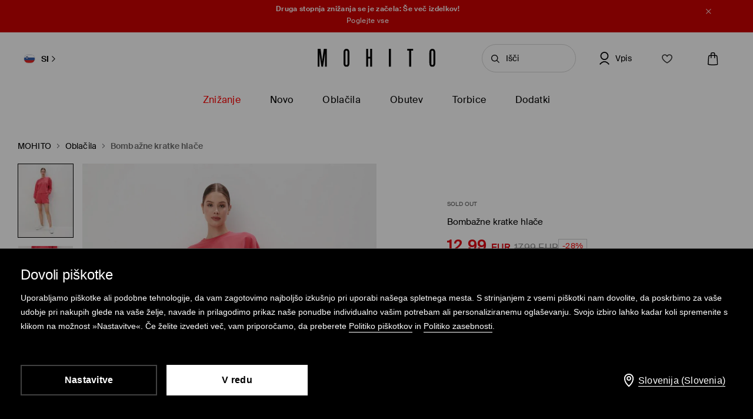

--- FILE ---
content_type: text/html; charset=UTF-8
request_url: https://www.mohito.com/si/sl/bombazne-kratke-hlace-5425u-32x
body_size: 97078
content:
<!DOCTYPE html>
<!--[if IE 9]>         <html lang="sl" class="no-js lt-ie10"> <![endif]-->
<!--[if gt IE 9]><!--> <html lang="sl" class="no-js"> <!--<![endif]-->
<html>
<head>
    <script>
    window.__COLLECT_PERFORMANCE_METRICS__ = false && window.performance && typeof window.performance.mark === "function";
    window.__FRONTEND_VERSION__ = '6.420.1';
    (function () {
        if (!performance) {
            return;
        }

        if (!window.__COLLECT_PERFORMANCE_METRICS__) {
            window.__COLLECT_PERFORMANCE_METRICS__ = false;
        }

        if (window.__COLLECT_PERFORMANCE_METRICS__) {
            performance.mark('page:render:start');
        }
    })();

    (function () {
        if (!window.getFeatureFlags) {
            const featureToggles = {"pageheadernext":true,"enablenewtranslations":true,"cookiebotenabled":true,"enablenewseourlkey":true,"descparts":["introductorySentence","featuresInDescription","description","descriptionSentences","license"],"seometarobots":true,"seocanonicals":true,"deliverypricewithstoremethod":true,"mobileapiclearanceprice":true,"preventmultiplewelcomecouponsend":false,"livefeed":true,"colorspreviewinfilters":true,"enablediscountfilter":true,"roundcolorpicker":true,"disableshopbylook":true,"mobileactivecarriers":true,"disablerecordlogin":true,"disableapisessionlog":true,"catalogfiltersoptimization":true,"marketingconsent":false,"productsopinionsproxy":true,"rendercategorybanners":true,"quickshop":true,"perbrandtranslationsenabled":true,"klarnadbwrite":true,"newpaymentsqueue":true,"quickshopalgolia":true,"urlrewritewithredirect":true,"promotioncalculatorcompare":false,"promotioncalculator":true,"cdpenable":false,"catalogopinions":true,"redesignforms":true,"catalogsliderenabled":true,"newecoupons":true,"promobarnext":false,"oldnavbarwithalgolia":true,"popularqueries":true,"pagepersistentwithoutreload":true,"dynamicyield":true,"newdynamicyieldcontext":true,"mergeanalyticssegmentscookies":true,"devicecharacteristicstype":"desktop","ite40182":true,"gbdemo-checkout-layout":"current","discoverye1doublesize":true,"productmanufacturer":true,"eventviewcontent":true,"cmsblockarchapiread":true,"couponstickerenabled":true,"productsopinionsdata":true,"enablenewdescription":true,"productmeasurement":true,"showcolorinfoinreview":true,"opinionsfilters":true,"doublesizeassistant":true,"previewcolorimage":true,"newsizetable":true,"infographicenabled":true,"minqtystock":true,"sizebaysizetable":true,"newsizepicker":true,"chatbotzowie":true,"neworderstatus":true,"filterscounter":true,"devpcmeventqueueenabled":true,"overlaytag":true,"querysuggestions":true,"irregulargridcategories":"32464","irregulargridversion":3,"redesigncheckout":1,"pickuppointsredesign":1,"guestcheckout":1,"wishlisthomepage":1,"wishlist":1,"authorizationapi":1,"loadmorecategorydescription":1,"fastendcart":1,"featuretypes":1,"categorylargephotos":1,"logrocket":1,"loadmorebutton":1,"paymentchangemethod":1,"sidebar":1,"newsearch":1,"newproduct":1};

            window.getFeatureFlags = function () {
                return featureToggles;
            };
        }
    })();
</script>
    <meta http-equiv="Content-Type" content="text/html; charset=utf-8">
<meta name="viewport" content="initial-scale=1, maximum-scale=1, minimum-scale=1, user-scalable=no, width=device-width">
<title>Bombažne kratke hlače Barva koralna - MOHITO - 5425U-32X</title>


    <script id="CookiebotConfiguration" type="application/json" data-cookieconsent="ignore">
        {
            "DisableSessionPixel": true
        }
    </script>
    <link rel="preload" as="script" href="https://consent.cookiebot.com/uc.js" fetchpriority="high" />
    <script data-cookieconsent="ignore">
        (function () {
            const cookiebotCookie = getCookiebotCookie();
            const statistics_consent = cookiebotCookie.includes('statistics:true') ? 'granted' : 'denied';
            const preferences_consent = cookiebotCookie.includes('preferences:true') ? 'granted' : 'denied';
            const marketing_consent = cookiebotCookie.includes('marketing:true') ? 'granted' : 'denied';
            const default_ads_data_redaction = marketing_consent === 'denied';

            window.dataLayer = window.dataLayer || [];
            function gtag() {
                dataLayer.push(arguments);
            }
            gtag("consent", "default", {
                ad_personalization: marketing_consent,
                ad_storage: marketing_consent,
                ad_user_data: marketing_consent,
                analytics_storage: statistics_consent,
                functionality_storage: preferences_consent,
                personalization_storage: preferences_consent,
                security_storage: "granted",
                wait_for_update: 2000,
            });

            gtag("set", "ads_data_redaction", default_ads_data_redaction);

            function getCookiebotCookie() {
                const match = document.cookie.match(RegExp('(?:^|;\\s*)CookieConsent=([^;]*)'));
                return match ? match[1].toString() : '';
            }
        })();
    </script>
    <script data-culture="SL" id="Cookiebot" src="https://consent.cookiebot.com/uc.js" data-cbid="a3633787-1164-4846-9049-576b9f0c3734" type="text/javascript" fetchpriority="high" async></script>

<script>
    (function(w) {
        w['dataLayer'] = w['dataLayer'] || [];
    })(window);
</script>


    <script>
        (function() {
            let hasStatisticsConsent = getCookiebotCookie().includes('statistics:true');
            let isCookiebotEnabled = 1;
            let isCountryRequiringConsent = 0;

            if (!isCookiebotEnabled || !isCountryRequiringConsent || hasStatisticsConsent) {
                appendNRBrowserMonitoringScript();
            }

            function getCookiebotCookie() {
                let match = document.cookie.match(RegExp('(?:^|;\\s*)CookieConsent=([^;]*)'));
                return match ? match[1].toString() : '';
            }

            function appendNRBrowserMonitoringScript() {
                let nrScript = document.createElement('script');

                nrScript.setAttribute('type', 'text/javascript');
                nrScript.setAttribute('fetchpriority', 'high');
                nrScript.append(';window.NREUM||(NREUM={});NREUM.init={distributed_tracing:{enabled:true},privacy:{cookies_enabled:true},ajax:{deny_list:["bam.nr-data.net"]}};');
                nrScript.append(';NREUM.loader_config={accountID:"664398",trustKey:"664398",agentID:"1588890717",licenseKey:"cabb5a154f",applicationID:"1588890717"};');
                nrScript.append(';NREUM.info={beacon:"bam.nr-data.net",errorBeacon:"bam.nr-data.net",licenseKey:"cabb5a154f",applicationID:"1588890717",sa:1};');
                nrScript.append(';/*! For license information please see nr-loader-spa-1.248.0.min.js.LICENSE.txt */');
                nrScript.append('(()=>{var e,t,r={234:(e,t,r)=>{"use strict";r.d(t,{P_:()=>g,Mt:()=>v,C5:()=>s,DL:()=>A,OP:()=>D,lF:()=>N,Yu:()=>x,Dg:()=>m,CX:()=>c,GE:()=>w,sU:()=>j});var n=r(8632),i=r(9567);const o={beacon:n.ce.beacon,errorBeacon:n.ce.errorBeacon,licenseKey:void 0,applicationID:void 0,sa:void 0,queueTime:void 0,applicationTime:void 0,ttGuid:void 0,user:void 0,account:void 0,product:void 0,extra:void 0,jsAttributes:{},userAttributes:void 0,atts:void 0,transactionName:void 0,tNamePlain:void 0},a={};function s(e){if(!e)throw new Error("All info objects require an agent identifier!");if(!a[e])throw new Error("Info for ".concat(e," was never set"));return a[e]}function c(e,t){if(!e)throw new Error("All info objects require an agent identifier!");a[e]=(0,i.D)(t,o);const r=(0,n.ek)(e);r&&(r.info=a[e])}const u=e=>{if(!e||"string"!=typeof e)return!1;try{document.createDocumentFragment().querySelector(e)}catch{return!1}return!0};var d=r(7056),l=r(50);const f=()=>{const e={mask_selector:"*",block_selector:"[data-nr-block]",mask_input_options:{color:!1,date:!1,"datetime-local":!1,email:!1,month:!1,number:!1,range:!1,search:!1,tel:!1,text:!1,time:!1,url:!1,week:!1,textarea:!1,select:!1,password:!0}};return{feature_flags:[],proxy:{assets:void 0,beacon:void 0},privacy:{cookies_enabled:!0},ajax:{deny_list:void 0,block_internal:!0,enabled:!0,harvestTimeSeconds:10,autoStart:!0},distributed_tracing:{enabled:void 0,exclude_newrelic_header:void 0,cors_use_newrelic_header:void 0,cors_use_tracecontext_headers:void 0,allowed_origins:void 0},session:{domain:void 0,expiresMs:d.oD,inactiveMs:d.Hb},ssl:void 0,obfuscate:void 0,jserrors:{enabled:!0,harvestTimeSeconds:10,autoStart:!0},metrics:{enabled:!0,autoStart:!0},page_action:{enabled:!0,harvestTimeSeconds:30,autoStart:!0},page_view_event:{enabled:!0,autoStart:!0},page_view_timing:{enabled:!0,harvestTimeSeconds:30,long_task:!1,autoStart:!0},session_trace:{enabled:!0,harvestTimeSeconds:10,autoStart:!0},harvest:{tooManyRequestsDelay:60},session_replay:{autoStart:!0,enabled:!1,harvestTimeSeconds:60,sampling_rate:50,error_sampling_rate:50,collect_fonts:!1,inline_images:!1,inline_stylesheet:!0,mask_all_inputs:!0,get mask_text_selector(){return e.mask_selector},set mask_text_selector(t){u(t)?e.mask_selector=t+",[data-nr-mask]":null===t?e.mask_selector=t:(0,l.Z)("An invalid session_replay.mask_selector was provided and will not be used",t)},get block_class(){return"nr-block"},get ignore_class(){return"nr-ignore"},get mask_text_class(){return"nr-mask"},get block_selector(){return e.block_selector},set block_selector(t){u(t)?e.block_selector+=",".concat(t):""!==t&&(0,l.Z)("An invalid session_replay.block_selector was provided and will not be used",t)},get mask_input_options(){return e.mask_input_options},set mask_input_options(t){t&&"object"==typeof t?e.mask_input_options={...t,password:!0}:(0,l.Z)("An invalid session_replay.mask_input_option was provided and will not be used",t)}},spa:{enabled:!0,harvestTimeSeconds:10,autoStart:!0}}},h={},p="All configuration objects require an agent identifier!";function g(e){if(!e)throw new Error(p);if(!h[e])throw new Error("Configuration for ".concat(e," was never set"));return h[e]}function m(e,t){if(!e)throw new Error(p);h[e]=(0,i.D)(t,f());const r=(0,n.ek)(e);r&&(r.init=h[e])}function v(e,t){if(!e)throw new Error(p);var r=g(e);if(r){for(var n=t.split("."),i=0;i<n.length-1;i++)if("object"!=typeof(r=r[n[i]]))return;r=r[n[n.length-1]]}return r}const b={accountID:void 0,trustKey:void 0,agentID:void 0,licenseKey:void 0,applicationID:void 0,xpid:void 0},y={};function A(e){if(!e)throw new Error("All loader-config objects require an agent identifier!");if(!y[e])throw new Error("LoaderConfig for ".concat(e," was never set"));return y[e]}function w(e,t){if(!e)throw new Error("All loader-config objects require an agent identifier!");y[e]=(0,i.D)(t,b);const r=(0,n.ek)(e);r&&(r.loader_config=y[e])}const x=(0,n.mF)().o;var E=r(385),_=r(6818);const T={buildEnv:_.Re,customTransaction:void 0,disabled:!1,distMethod:_.gF,isolatedBacklog:!1,loaderType:void 0,maxBytes:3e4,offset:Math.floor(E._A?.performance?.timeOrigin||E._A?.performance?.timing?.navigationStart||Date.now()),onerror:void 0,origin:""+E._A.location,ptid:void 0,releaseIds:{},session:void 0,xhrWrappable:"function"==typeof E._A.XMLHttpRequest?.prototype?.addEventListener,version:_.q4,denyList:void 0},S={};function D(e){if(!e)throw new Error("All runtime objects require an agent identifier!");if(!S[e])throw new Error("Runtime for ".concat(e," was never set"));return S[e]}function j(e,t){if(!e)throw new Error("All runtime objects require an agent identifier!");S[e]=(0,i.D)(t,T);const r=(0,n.ek)(e);r&&(r.runtime=S[e])}function N(e){return function(e){try{const t=s(e);return!!t.licenseKey&&!!t.errorBeacon&&!!t.applicationID}catch(e){return!1}}(e)}},9567:(e,t,r)=>{"use strict";r.d(t,{D:()=>i});var n=r(50);function i(e,t){try{if(!e||"object"!=typeof e)return(0,n.Z)("Setting a Configurable requires an object as input");if(!t||"object"!=typeof t)return(0,n.Z)("Setting a Configurable requires a model to set its initial properties");const r=Object.create(Object.getPrototypeOf(t),Object.getOwnPropertyDescriptors(t)),o=0===Object.keys(r).length?e:r;for(let a in o)if(void 0!==e[a])try{Array.isArray(e[a])&&Array.isArray(t[a])?r[a]=Array.from(new Set([...e[a],...t[a]])):"object"==typeof e[a]&&"object"==typeof t[a]?r[a]=i(e[a],t[a]):r[a]=e[a]}catch(e){(0,n.Z)("An error occurred while setting a property of a Configurable",e)}return r}catch(e){(0,n.Z)("An error occured while setting a Configurable",e)}}},6818:(e,t,r)=>{"use strict";r.d(t,{Re:()=>i,gF:()=>o,lF:()=>a,q4:()=>n});const n="1.248.0",i="PROD",o="CDN",a="2.0.0-alpha.11"},385:(e,t,r)=>{"use strict";r.d(t,{FN:()=>c,IF:()=>l,LW:()=>a,Nk:()=>h,Tt:()=>u,_A:()=>o,cv:()=>p,iS:()=>s,il:()=>n,ux:()=>d,v6:()=>i,w1:()=>f});const n="undefined"!=typeof window&&!!window.document,i="undefined"!=typeof WorkerGlobalScope&&("undefined"!=typeof self&&self instanceof WorkerGlobalScope&&self.navigator instanceof WorkerNavigator||"undefined"!=typeof globalThis&&globalThis instanceof WorkerGlobalScope&&globalThis.navigator instanceof WorkerNavigator),o=n?window:"undefined"!=typeof WorkerGlobalScope&&("undefined"!=typeof self&&self instanceof WorkerGlobalScope&&self||"undefined"!=typeof globalThis&&globalThis instanceof WorkerGlobalScope&&globalThis),a="complete"===o?.document?.readyState,s=Boolean("hidden"===o?.document?.visibilityState),c=""+o?.location,u=/iPad|iPhone|iPod/.test(o.navigator?.userAgent),d=u&&"undefined"==typeof SharedWorker,l=(()=>{const e=o.navigator?.userAgent?.match(/Firefox[/\s](\d+\.\d+)/);return Array.isArray(e)&&e.length>=2?+e[1]:0})(),f=Boolean(n&&window.document.documentMode),h=!!o.navigator?.sendBeacon,p=Math.floor(o?.performance?.timeOrigin||o?.performance?.timing?.navigationStart||Date.now())},1117:(e,t,r)=>{"use strict";r.d(t,{w:()=>o});var n=r(50);const i={agentIdentifier:"",ee:void 0};class o{constructor(e){try{if("object"!=typeof e)return(0,n.Z)("shared context requires an object as input");this.sharedContext={},Object.assign(this.sharedContext,i),Object.entries(e).forEach((e=>{let[t,r]=e;Object.keys(i).includes(t)&&(this.sharedContext[t]=r)}))}catch(e){(0,n.Z)("An error occured while setting SharedContext",e)}}}},8e3:(e,t,r)=>{"use strict";r.d(t,{L:()=>d,R:()=>c});var n=r(8325),i=r(1284),o=r(4322),a=r(3325);const s={};function c(e,t){const r={staged:!1,priority:a.p[t]||0};u(e),s[e].get(t)||s[e].set(t,r)}function u(e){e&&(s[e]||(s[e]=new Map))}function d(){let e=arguments.length>0&&void 0!==arguments[0]?arguments[0]:"",t=arguments.length>1&&void 0!==arguments[1]?arguments[1]:"feature";if(u(e),!e||!s[e].get(t))return a(t);s[e].get(t).staged=!0;const r=[...s[e]];function a(t){const r=e?n.ee.get(e):n.ee,a=o.X.handlers;if(r.backlog&&a){var s=r.backlog[t],c=a[t];if(c){for(var u=0;s&&u<s.length;++u)l(s[u],c);(0,i.D)(c,(function(e,t){(0,i.D)(t,(function(t,r){r[0].on(e,r[1])}))}))}delete a[t],r.backlog[t]=null,r.emit("drain-"+t,[])}}r.every((e=>{let[t,r]=e;return r.staged}))&&(r.sort(((e,t)=>e[1].priority-t[1].priority)),r.forEach((t=>{let[r]=t;s[e].delete(r),a(r)})))}function l(e,t){var r=e[1];(0,i.D)(t[r],(function(t,r){var n=e[0];if(r[0]===n){var i=r[1],o=e[3],a=e[2];i.apply(o,a)}}))}},8325:(e,t,r)=>{"use strict";r.d(t,{A:()=>c,ee:()=>u});var n=r(8632),i=r(2210),o=r(234);class a{constructor(e){this.contextId=e}}var s=r(3117);const c="nr@context:".concat(s.a),u=function e(t,r){var n={},s={},d={},f=!1;try{f=16===r.length&&(0,o.OP)(r).isolatedBacklog}catch(e){}var h={on:g,addEventListener:g,removeEventListener:function(e,t){var r=n[e];if(!r)return;for(var i=0;i<r.length;i++)r[i]===t&&r.splice(i,1)},emit:function(e,r,n,i,o){!1!==o&&(o=!0);if(u.aborted&&!i)return;t&&o&&t.emit(e,r,n);for(var a=p(n),c=m(e),d=c.length,l=0;l<d;l++)c[l].apply(a,r);var f=b()[s[e]];f&&f.push([h,e,r,a]);return a},get:v,listeners:m,context:p,buffer:function(e,t){const r=b();if(t=t||"feature",h.aborted)return;Object.entries(e||{}).forEach((e=>{let[n,i]=e;s[i]=t,t in r||(r[t]=[])}))},abort:l,aborted:!1,isBuffering:function(e){return!!b()[s[e]]},debugId:r,backlog:f?{}:t&&"object"==typeof t.backlog?t.backlog:{}};return h;function p(e){return e&&e instanceof a?e:e?(0,i.X)(e,c,(()=>new a(c))):new a(c)}function g(e,t){n[e]=m(e).concat(t)}function m(e){return n[e]||[]}function v(t){return d[t]=d[t]||e(h,t)}function b(){return h.backlog}}(void 0,"globalEE"),d=(0,n.fP)();function l(){u.aborted=!0,u.backlog={}}d.ee||(d.ee=u)},5546:(e,t,r)=>{"use strict";r.d(t,{E:()=>n,p:()=>i});var n=r(8325).ee.get("handle");function i(e,t,r,i,o){o?(o.buffer([e],i),o.emit(e,t,r)):(n.buffer([e],i),n.emit(e,t,r))}},4322:(e,t,r)=>{"use strict";r.d(t,{X:()=>o});var n=r(5546);o.on=a;var i=o.handlers={};function o(e,t,r,o){a(o||n.E,i,e,t,r)}function a(e,t,r,i,o){o||(o="feature"),e||(e=n.E);var a=t[o]=t[o]||{};(a[r]=a[r]||[]).push([e,i])}},3239:(e,t,r)=>{"use strict";r.d(t,{bP:()=>s,iz:()=>c,m$:()=>a});var n=r(385);let i=!1,o=!1;try{const e={get passive(){return i=!0,!1},get signal(){return o=!0,!1}};n._A.addEventListener("test",null,e),n._A.removeEventListener("test",null,e)}catch(e){}function a(e,t){return i||o?{capture:!!e,passive:i,signal:t}:!!e}function s(e,t){let r=arguments.length>2&&void 0!==arguments[2]&&arguments[2],n=arguments.length>3?arguments[3]:void 0;window.addEventListener(e,t,a(r,n))}function c(e,t){let r=arguments.length>2&&void 0!==arguments[2]&&arguments[2],n=arguments.length>3?arguments[3]:void 0;document.addEventListener(e,t,a(r,n))}},3117:(e,t,r)=>{"use strict";r.d(t,{a:()=>n});const n=(0,r(4402).Rl)()},4402:(e,t,r)=>{"use strict";r.d(t,{Ht:()=>u,M:()=>c,Rl:()=>a,ky:()=>s});var n=r(385);const i="xxxxxxxx-xxxx-4xxx-yxxx-xxxxxxxxxxxx";function o(e,t){return e?15&e[t]:16*Math.random()|0}function a(){const e=n._A?.crypto||n._A?.msCrypto;let t,r=0;return e&&e.getRandomValues&&(t=e.getRandomValues(new Uint8Array(31))),i.split("").map((e=>"x"===e?o(t,++r).toString(16):"y"===e?(3&o()|8).toString(16):e)).join("")}function s(e){const t=n._A?.crypto||n._A?.msCrypto;let r,i=0;t&&t.getRandomValues&&(r=t.getRandomValues(new Uint8Array(31)));const a=[];for(var s=0;s<e;s++)a.push(o(r,++i).toString(16));return a.join("")}function c(){return s(16)}function u(){return s(32)}},7056:(e,t,r)=>{"use strict";r.d(t,{Bq:()=>n,Hb:()=>o,oD:()=>i});const n="NRBA",i=144e5,o=18e5},7894:(e,t,r)=>{"use strict";function n(){return Math.round(performance.now())}r.d(t,{z:()=>n})},7243:(e,t,r)=>{"use strict";r.d(t,{e:()=>i});var n=r(385);function i(e){if(0===(e||"").indexOf("data:"))return{protocol:"data"};try{const t=new URL(e,location.href),r={port:t.port,hostname:t.hostname,pathname:t.pathname,search:t.search,protocol:t.protocol.slice(0,t.protocol.indexOf(":")),sameOrigin:t.protocol===n._A?.location?.protocol&&t.host===n._A?.location?.host};return r.port&&""!==r.port||("http:"===t.protocol&&(r.port="80"),"https:"===t.protocol&&(r.port="443")),r.pathname&&""!==r.pathname?r.pathname.startsWith("/")||(r.pathname="/".concat(r.pathname)):r.pathname="/",r}catch(e){return{}}}},50:(e,t,r)=>{"use strict";function n(e,t){"function"==typeof console.warn&&(console.warn("New Relic: ".concat(e)),t&&console.warn(t))}r.d(t,{Z:()=>n})},2825:(e,t,r)=>{"use strict";r.d(t,{N:()=>d,T:()=>l});var n=r(8325),i=r(5546),o=r(3325),a=r(385);const s="newrelic";const c={stn:[o.D.sessionTrace],err:[o.D.jserrors,o.D.metrics],ins:[o.D.pageAction],spa:[o.D.spa],sr:[o.D.sessionReplay,o.D.sessionTrace]},u=new Set;function d(e,t){const r=n.ee.get(t);e&&"object"==typeof e&&(u.has(t)||(Object.entries(e).forEach((e=>{let[t,n]=e;c[t]?c[t].forEach((e=>{n?(0,i.p)("feat-"+t,[],void 0,e,r):(0,i.p)("block-"+t,[],void 0,e,r),(0,i.p)("rumresp-"+t,[Boolean(n)],void 0,e,r)})):n&&(0,i.p)("feat-"+t,[],void 0,void 0,r),l[t]=Boolean(n)})),Object.keys(c).forEach((e=>{void 0===l[e]&&(c[e]?.forEach((t=>(0,i.p)("rumresp-"+e,[!1],void 0,t,r))),l[e]=!1)})),u.add(t),function(){let e=arguments.length>0&&void 0!==arguments[0]?arguments[0]:{};try{a._A.dispatchEvent(new CustomEvent(s,{detail:e}))}catch(e){}}({loaded:!0})))}const l={}},2210:(e,t,r)=>{"use strict";r.d(t,{X:()=>i});var n=Object.prototype.hasOwnProperty;function i(e,t,r){if(n.call(e,t))return e[t];var i=r();if(Object.defineProperty&&Object.keys)try{return Object.defineProperty(e,t,{value:i,writable:!0,enumerable:!1}),i}catch(e){}return e[t]=i,i}},1284:(e,t,r)=>{"use strict";r.d(t,{D:()=>n});const n=(e,t)=>Object.entries(e||{}).map((e=>{let[r,n]=e;return t(r,n)}))},4351:(e,t,r)=>{"use strict";r.d(t,{P:()=>o});var n=r(8325);const i=()=>{const e=new WeakSet;return(t,r)=>{if("object"==typeof r&&null!==r){if(e.has(r))return;e.add(r)}return r}};function o(e){try{return JSON.stringify(e,i())}catch(e){try{n.ee.emit("internal-error",[e])}catch(e){}}}},3960:(e,t,r)=>{"use strict";r.d(t,{KB:()=>a,b2:()=>o});var n=r(3239);function i(){return"undefined"==typeof document||"complete"===document.readyState}function o(e,t){if(i())return e();(0,n.bP)("load",e,t)}function a(e){if(i())return e();(0,n.iz)("DOMContentLoaded",e)}},8632:(e,t,r)=>{"use strict";r.d(t,{EZ:()=>d,ce:()=>o,ek:()=>u,fP:()=>a,gG:()=>l,h5:()=>c,mF:()=>s});var n=r(7894),i=r(385);const o={beacon:"bam.nr-data.net",errorBeacon:"bam.nr-data.net"};function a(){return i._A.NREUM||(i._A.NREUM={}),void 0===i._A.newrelic&&(i._A.newrelic=i._A.NREUM),i._A.NREUM}function s(){let e=a();return e.o||(e.o={ST:i._A.setTimeout,SI:i._A.setImmediate,CT:i._A.clearTimeout,XHR:i._A.XMLHttpRequest,REQ:i._A.Request,EV:i._A.Event,PR:i._A.Promise,MO:i._A.MutationObserver,FETCH:i._A.fetch}),e}function c(e,t){let r=a();r.initializedAgents??={},t.initializedAt={ms:(0,n.z)(),date:new Date},r.initializedAgents[e]=t}function u(e){let t=a();return t.initializedAgents?.[e]}function d(e,t){a()[e]=t}function l(){return function(){let e=a();const t=e.info||{};e.info={beacon:o.beacon,errorBeacon:o.errorBeacon,...t}}(),function(){let e=a();const t=e.init||{};e.init={...t}}(),s(),function(){let e=a();const t=e.loader_config||{};e.loader_config={...t}}(),a()}},7956:(e,t,r)=>{"use strict";r.d(t,{N:()=>i});var n=r(3239);function i(e){let t=arguments.length>1&&void 0!==arguments[1]&&arguments[1],r=arguments.length>2?arguments[2]:void 0,i=arguments.length>3?arguments[3]:void 0;(0,n.iz)("visibilitychange",(function(){if(t)return void("hidden"===document.visibilityState&&e());e(document.visibilityState)}),r,i)}},1214:(e,t,r)=>{"use strict";r.d(t,{em:()=>b,u5:()=>D,QU:()=>C,_L:()=>I,Gm:()=>H,Lg:()=>L,BV:()=>G,Kf:()=>K});var n=r(8325),i=r(3117);const o="nr@original:".concat(i.a);var a=Object.prototype.hasOwnProperty,s=!1;function c(e,t){return e||(e=n.ee),r.inPlace=function(e,t,n,i,o){n||(n="");const a="-"===n.charAt(0);for(let s=0;s<t.length;s++){const c=t[s],u=e[c];d(u)||(e[c]=r(u,a?c+n:n,i,c,o))}},r.flag=o,r;function r(t,r,n,s,c){return d(t)?t:(r||(r=""),nrWrapper[o]=t,function(e,t,r){if(Object.defineProperty&&Object.keys)try{return Object.keys(e).forEach((function(r){Object.defineProperty(t,r,{get:function(){return e[r]},set:function(t){return e[r]=t,t}})})),t}catch(e){u([e],r)}for(var n in e)a.call(e,n)&&(t[n]=e[n])}(t,nrWrapper,e),nrWrapper);function nrWrapper(){var o,a,d,l;try{a=this,o=[...arguments],d="function"==typeof n?n(o,a):n||{}}catch(t){u([t,"",[o,a,s],d],e)}i(r+"start",[o,a,s],d,c);try{return l=t.apply(a,o)}catch(e){throw i(r+"err",[o,a,e],d,c),e}finally{i(r+"end",[o,a,l],d,c)}}}function i(r,n,i,o){if(!s||t){var a=s;s=!0;try{e.emit(r,n,i,t,o)}catch(t){u([t,r,n,i],e)}s=a}}}function u(e,t){t||(t=n.ee);try{t.emit("internal-error",e)}catch(e){}}function d(e){return!(e&&"function"==typeof e&&e.apply&&!e[o])}var l=r(2210),f=r(385);const h={},p=f._A.XMLHttpRequest,g="addEventListener",m="removeEventListener",v="nr@wrapped:".concat(n.A);function b(e){var t=function(e){return(e||n.ee).get("events")}(e);if(h[t.debugId]++)return t;h[t.debugId]=1;var r=c(t,!0);function i(e){r.inPlace(e,[g,m],"-",o)}function o(e,t){return e[1]}return"getPrototypeOf"in Object&&(f.il&&y(document,i),y(f._A,i),y(p.prototype,i)),t.on(g+"-start",(function(e,t){var n=e[1];if(null!==n&&("function"==typeof n||"object"==typeof n)){var i=(0,l.X)(n,v,(function(){var e={object:function(){if("function"!=typeof n.handleEvent)return;return n.handleEvent.apply(n,arguments)},function:n}[typeof n];return e?r(e,"fn-",null,e.name||"anonymous"):n}));this.wrapped=e[1]=i}})),t.on(m+"-start",(function(e){e[1]=this.wrapped||e[1]})),t}function y(e,t){let r=e;for(;"object"==typeof r&&!Object.prototype.hasOwnProperty.call(r,g);)r=Object.getPrototypeOf(r);for(var n=arguments.length,i=new Array(n>2?n-2:0),o=2;o<n;o++)i[o-2]=arguments[o];r&&t(r,...i)}var A="fetch-",w=A+"body-",x=["arrayBuffer","blob","json","text","formData"],E=f._A.Request,_=f._A.Response,T="prototype";const S={};function D(e){const t=function(e){return(e||n.ee).get("fetch")}(e);if(!(E&&_&&f._A.fetch))return t;if(S[t.debugId]++)return t;function r(e,r,i){var o=e[r];"function"==typeof o&&(e[r]=function(){var e,r=[...arguments],a={};t.emit(i+"before-start",[r],a),a[n.A]&&a[n.A].dt&&(e=a[n.A].dt);var s=o.apply(this,r);return t.emit(i+"start",[r,e],s),s.then((function(e){return t.emit(i+"end",[null,e],s),e}),(function(e){throw t.emit(i+"end",[e],s),e}))})}return S[t.debugId]=1,x.forEach((e=>{r(E[T],e,w),r(_[T],e,w)})),r(f._A,"fetch",A),t.on(A+"end",(function(e,r){var n=this;if(r){var i=r.headers.get("content-length");null!==i&&(n.rxSize=i),t.emit(A+"done",[null,r],n)}else t.emit(A+"done",[e],n)})),t}const j={},N=["pushState","replaceState"];function C(e){const t=function(e){return(e||n.ee).get("history")}(e);return!f.il||j[t.debugId]++||(j[t.debugId]=1,c(t).inPlace(window.history,N,"-")),t}var R=r(3239);const O={},P=["appendChild","insertBefore","replaceChild"];function I(e){const t=function(e){return(e||n.ee).get("jsonp")}(e);if(!f.il||O[t.debugId])return t;O[t.debugId]=!0;var r=c(t),i=/[?&](?:callback|cb)=([^&#]+)/,o=/(.*)\.([^.]+)/,a=/^(\w+)(\.|$)(.*)$/;function s(e,t){if(!e)return t;const r=e.match(a),n=r[1];return s(r[3],t[n])}return r.inPlace(Node.prototype,P,"dom-"),t.on("dom-start",(function(e){!function(e){if(!e||"string"!=typeof e.nodeName||"script"!==e.nodeName.toLowerCase())return;if("function"!=typeof e.addEventListener)return;var n=(a=e.src,c=a.match(i),c?c[1]:null);var a,c;if(!n)return;var u=function(e){var t=e.match(o);if(t&&t.length>=3)return{key:t[2],parent:s(t[1],window)};return{key:e,parent:window}}(n);if("function"!=typeof u.parent[u.key])return;var d={};function l(){t.emit("jsonp-end",[],d),e.removeEventListener("load",l,(0,R.m$)(!1)),e.removeEventListener("error",f,(0,R.m$)(!1))}function f(){t.emit("jsonp-error",[],d),t.emit("jsonp-end",[],d),e.removeEventListener("load",l,(0,R.m$)(!1)),e.removeEventListener("error",f,(0,R.m$)(!1))}r.inPlace(u.parent,[u.key],"cb-",d),e.addEventListener("load",l,(0,R.m$)(!1)),e.addEventListener("error",f,(0,R.m$)(!1)),t.emit("new-jsonp",[e.src],d)}(e[0])})),t}const k={};function H(e){const t=function(e){return(e||n.ee).get("mutation")}(e);if(!f.il||k[t.debugId])return t;k[t.debugId]=!0;var r=c(t),i=f._A.MutationObserver;return i&&(window.MutationObserver=function(e){return this instanceof i?new i(r(e,"fn-")):i.apply(this,arguments)},MutationObserver.prototype=i.prototype),t}const z={};function L(e){const t=function(e){return(e||n.ee).get("promise")}(e);if(z[t.debugId])return t;z[t.debugId]=!0;var r=t.context,i=c(t),a=f._A.Promise;return a&&function(){function e(r){var n=t.context(),o=i(r,"executor-",n,null,!1);const s=Reflect.construct(a,[o],e);return t.context(s).getCtx=function(){return n},s}f._A.Promise=e,Object.defineProperty(e,"name",{value:"Promise"}),e.toString=function(){return a.toString()},Object.setPrototypeOf(e,a),["all","race"].forEach((function(r){const n=a[r];e[r]=function(e){let i=!1;[...e||[]].forEach((e=>{this.resolve(e).then(a("all"===r),a(!1))}));const o=n.apply(this,arguments);return o;function a(e){return function(){t.emit("propagate",[null,!i],o,!1,!1),i=i||!e}}}})),["resolve","reject"].forEach((function(r){const n=a[r];e[r]=function(e){const r=n.apply(this,arguments);return e!==r&&t.emit("propagate",[e,!0],r,!1,!1),r}})),e.prototype=a.prototype;const n=a.prototype.then;a.prototype.then=function(){var e=this,o=r(e);o.promise=e;for(var a=arguments.length,s=new Array(a),c=0;c<a;c++)s[c]=arguments[c];s[0]=i(s[0],"cb-",o,null,!1),s[1]=i(s[1],"cb-",o,null,!1);const u=n.apply(this,s);return o.nextPromise=u,t.emit("propagate",[e,!0],u,!1,!1),u},a.prototype.then[o]=n,t.on("executor-start",(function(e){e[0]=i(e[0],"resolve-",this,null,!1),e[1]=i(e[1],"resolve-",this,null,!1)})),t.on("executor-err",(function(e,t,r){e[1](r)})),t.on("cb-end",(function(e,r,n){t.emit("propagate",[n,!0],this.nextPromise,!1,!1)})),t.on("propagate",(function(e,r,n){this.getCtx&&!r||(this.getCtx=function(){if(e instanceof Promise)var r=t.context(e);return r&&r.getCtx?r.getCtx():this})}))}(),t}const M={},F="setTimeout",B="setInterval",U="clearTimeout",Z="-start",V="-",q=[F,"setImmediate",B,U,"clearImmediate"];function G(e){const t=function(e){return(e||n.ee).get("timer")}(e);if(M[t.debugId]++)return t;M[t.debugId]=1;var r=c(t);return r.inPlace(f._A,q.slice(0,2),F+V),r.inPlace(f._A,q.slice(2,3),B+V),r.inPlace(f._A,q.slice(3),U+V),t.on(B+Z,(function(e,t,n){e[0]=r(e[0],"fn-",null,n)})),t.on(F+Z,(function(e,t,n){this.method=n,this.timerDuration=isNaN(e[1])?0:+e[1],e[0]=r(e[0],"fn-",this,n)})),t}var W=r(50);const X={},Y=["open","send"];function K(e){var t=e||n.ee;const r=function(e){return(e||n.ee).get("xhr")}(t);if(X[r.debugId]++)return r;X[r.debugId]=1,b(t);var i=c(r),o=f._A.XMLHttpRequest,a=f._A.MutationObserver,s=f._A.Promise,u=f._A.setInterval,d="readystatechange",l=["onload","onerror","onabort","onloadstart","onloadend","onprogress","ontimeout"],h=[],p=f._A.XMLHttpRequest=function(e){const t=new o(e),n=r.context(t);try{r.emit("new-xhr",[t],n),t.addEventListener(d,(a=n,function(){var e=this;e.readyState>3&&!a.resolved&&(a.resolved=!0,r.emit("xhr-resolved",[],e)),i.inPlace(e,l,"fn-",w)}),(0,R.m$)(!1))}catch(e){(0,W.Z)("An error occurred while intercepting XHR",e);try{r.emit("internal-error",[e])}catch(e){}}var a;return t};function g(e,t){i.inPlace(t,["onreadystatechange"],"fn-",w)}if(function(e,t){for(var r in e)t[r]=e[r]}(o,p),p.prototype=o.prototype,i.inPlace(p.prototype,Y,"-xhr-",w),r.on("send-xhr-start",(function(e,t){g(e,t),function(e){h.push(e),a&&(m?m.then(A):u?u(A):(v=-v,y.data=v))}(t)})),r.on("open-xhr-start",g),a){var m=s&&s.resolve();if(!u&&!s){var v=1,y=document.createTextNode(v);new a(A).observe(y,{characterData:!0})}}else t.on("fn-end",(function(e){e[0]&&e[0].type===d||A()}));function A(){for(var e=0;e<h.length;e++)g(0,h[e]);h.length&&(h=[])}function w(e,t){return t}return r}},7825:(e,t,r)=>{"use strict";r.d(t,{t:()=>n});const n=r(3325).D.ajax},6660:(e,t,r)=>{"use strict";r.d(t,{t:()=>n});const n=r(3325).D.jserrors},3081:(e,t,r)=>{"use strict";r.d(t,{gF:()=>o,mY:()=>i,t9:()=>n,vz:()=>s,xS:()=>a});const n=r(3325).D.metrics,i="sm",o="cm",a="storeSupportabilityMetrics",s="storeEventMetrics"},4649:(e,t,r)=>{"use strict";r.d(t,{t:()=>n});const n=r(3325).D.pageAction},7633:(e,t,r)=>{"use strict";r.d(t,{t:()=>n});const n=r(3325).D.pageViewEvent},9251:(e,t,r)=>{"use strict";r.d(t,{t:()=>n});const n=r(3325).D.pageViewTiming},7144:(e,t,r)=>{"use strict";r.d(t,{t:()=>n});const n=r(3325).D.sessionReplay},3614:(e,t,r)=>{"use strict";r.d(t,{BST_RESOURCE:()=>i,END:()=>s,FEATURE_NAME:()=>n,FN_END:()=>u,FN_START:()=>c,PUSH_STATE:()=>d,RESOURCE:()=>o,START:()=>a});const n=r(3325).D.sessionTrace,i="bstResource",o="resource",a="-start",s="-end",c="fn"+a,u="fn"+s,d="pushState"},7836:(e,t,r)=>{"use strict";r.d(t,{BODY:()=>x,CB_END:()=>E,CB_START:()=>u,END:()=>w,FEATURE_NAME:()=>i,FETCH:()=>T,FETCH_BODY:()=>v,FETCH_DONE:()=>m,FETCH_START:()=>g,FN_END:()=>c,FN_START:()=>s,INTERACTION:()=>f,INTERACTION_API:()=>d,INTERACTION_EVENTS:()=>o,JSONP_END:()=>b,JSONP_NODE:()=>p,JS_TIME:()=>_,MAX_TIMER_BUDGET:()=>a,REMAINING:()=>l,SPA_NODE:()=>h,START:()=>A,originalSetTimeout:()=>y});var n=r(234);const i=r(3325).D.spa,o=["click","submit","keypress","keydown","keyup","change"],a=999,s="fn-start",c="fn-end",u="cb-start",d="api-ixn-",l="remaining",f="interaction",h="spaNode",p="jsonpNode",g="fetch-start",m="fetch-done",v="fetch-body-",b="jsonp-end",y=n.Yu.ST,A="-start",w="-end",x="-body",E="cb"+w,_="jsTime",T="fetch"},5938:(e,t,r)=>{"use strict";r.d(t,{W:()=>i});var n=r(8325);class i{constructor(e,t,r){this.agentIdentifier=e,this.aggregator=t,this.ee=n.ee.get(e),this.featureName=r,this.blocked=!1}}},7530:(e,t,r)=>{"use strict";r.d(t,{j:()=>b});var n=r(3325),i=r(234),o=r(5546),a=r(8325),s=r(7894),c=r(8e3),u=r(3960),d=r(385),l=r(50),f=r(3081),h=r(8632);function p(){const e=(0,h.gG)();["setErrorHandler","finished","addToTrace","addRelease","addPageAction","setCurrentRouteName","setPageViewName","setCustomAttribute","interaction","noticeError","setUserId","setApplicationVersion","start","recordReplay","pauseReplay"].forEach((t=>{e[t]=function(){for(var r=arguments.length,n=new Array(r),i=0;i<r;i++)n[i]=arguments[i];return function(t){for(var r=arguments.length,n=new Array(r>1?r-1:0),i=1;i<r;i++)n[i-1]=arguments[i];let o=[];return Object.values(e.initializedAgents).forEach((e=>{e.exposed&&e.api[t]&&o.push(e.api[t](...n))})),o.length>1?o:o[0]}(t,...n)}}))}var g=r(2825);const m=e=>{const t=e.startsWith("http");e+="/",r.p=t?e:"https://"+e};let v=!1;function b(e){let t=arguments.length>1&&void 0!==arguments[1]?arguments[1]:{},b=arguments.length>2?arguments[2]:void 0,y=arguments.length>3?arguments[3]:void 0,{init:A,info:w,loader_config:x,runtime:E={loaderType:b},exposed:_=!0}=t;const T=(0,h.gG)();w||(A=T.init,w=T.info,x=T.loader_config),(0,i.Dg)(e.agentIdentifier,A||{}),(0,i.GE)(e.agentIdentifier,x||{}),w.jsAttributes??={},d.v6&&(w.jsAttributes.isWorker=!0),(0,i.CX)(e.agentIdentifier,w);const S=(0,i.P_)(e.agentIdentifier),D=[w.beacon,w.errorBeacon];v||(S.proxy.assets&&(m(S.proxy.assets),D.push(S.proxy.assets)),S.proxy.beacon&&D.push(S.proxy.beacon),p(),(0,h.EZ)("activatedFeatures",g.T)),E.denyList=[...S.ajax.deny_list||[],...S.ajax.block_internal?D:[]],(0,i.sU)(e.agentIdentifier,E),void 0===e.api&&(e.api=function(e,t){t||(0,c.R)(e,"api");const h={};var p=a.ee.get(e),g=p.get("tracer"),m="api-",v=m+"ixn-";function b(t,r,n,o){const a=(0,i.C5)(e);return null===r?delete a.jsAttributes[t]:(0,i.CX)(e,{...a,jsAttributes:{...a.jsAttributes,[t]:r}}),w(m,n,!0,o||null===r?"session":void 0)(t,r)}function y(){}["setErrorHandler","finished","addToTrace","addRelease"].forEach((e=>{h[e]=w(m,e,!0,"api")})),h.addPageAction=w(m,"addPageAction",!0,n.D.pageAction),h.setCurrentRouteName=w(m,"routeName",!0,n.D.spa),h.setPageViewName=function(t,r){if("string"==typeof t)return"/"!==t.charAt(0)&&(t="/"+t),(0,i.OP)(e).customTransaction=(r||"http://custom.transaction")+t,w(m,"setPageViewName",!0)()},h.setCustomAttribute=function(e,t){let r=arguments.length>2&&void 0!==arguments[2]&&arguments[2];if("string"==typeof e){if(["string","number","boolean"].includes(typeof t)||null===t)return b(e,t,"setCustomAttribute",r);(0,l.Z)("Failed to execute setCustomAttribute.\\nNon-null value must be a string, number or boolean type, but a type of <".concat(typeof t,"> was provided."))}else(0,l.Z)("Failed to execute setCustomAttribute.\\nName must be a string type, but a type of <".concat(typeof e,"> was provided."))},h.setUserId=function(e){if("string"==typeof e||null===e)return b("enduser.id",e,"setUserId",!0);(0,l.Z)("Failed to execute setUserId.\\nNon-null value must be a string type, but a type of <".concat(typeof e,"> was provided."))},h.setApplicationVersion=function(e){if("string"==typeof e||null===e)return b("application.version",e,"setApplicationVersion",!1);(0,l.Z)("Failed to execute setApplicationVersion. Expected <String | null>, but got <".concat(typeof e,">."))},h.start=e=>{try{const t=e?"defined":"undefined";(0,o.p)(f.xS,["API/start/".concat(t,"/called")],void 0,n.D.metrics,p);const r=Object.values(n.D);if(void 0===e)e=r;else{if((e=Array.isArray(e)&&e.length?e:[e]).some((e=>!r.includes(e))))return(0,l.Z)("Invalid feature name supplied. Acceptable feature names are: ".concat(r));e.includes(n.D.pageViewEvent)||e.push(n.D.pageViewEvent)}e.forEach((e=>{p.emit("".concat(e,"-opt-in"))}))}catch(e){(0,l.Z)("An unexpected issue occurred",e)}},h.recordReplay=function(){(0,o.p)(f.xS,["API/recordReplay/called"],void 0,n.D.metrics,p),(0,o.p)("recordReplay",[],void 0,n.D.sessionReplay,p)},h.pauseReplay=function(){(0,o.p)(f.xS,["API/pauseReplay/called"],void 0,n.D.metrics,p),(0,o.p)("pauseReplay",[],void 0,n.D.sessionReplay,p)},h.interaction=function(){return(new y).get()};var A=y.prototype={createTracer:function(e,t){var r={},i=this,a="function"==typeof t;return(0,o.p)(f.xS,["API/createTracer/called"],void 0,n.D.metrics,p),(0,o.p)(v+"tracer",[(0,s.z)(),e,r],i,n.D.spa,p),function(){if(g.emit((a?"":"no-")+"fn-start",[(0,s.z)(),i,a],r),a)try{return t.apply(this,arguments)}catch(e){throw g.emit("fn-err",[arguments,this,e],r),e}finally{g.emit("fn-end",[(0,s.z)()],r)}}}};function w(e,t,r,i){return function(){return(0,o.p)(f.xS,["API/"+t+"/called"],void 0,n.D.metrics,p),i&&(0,o.p)(e+t,[(0,s.z)(),...arguments],r?null:this,i,p),r?void 0:this}}function x(){r.e(111).then(r.bind(r,7438)).then((t=>{let{setAPI:r}=t;r(e),(0,c.L)(e,"api")})).catch((()=>(0,l.Z)("Downloading runtime APIs failed...")))}return["actionText","setName","setAttribute","save","ignore","onEnd","getContext","end","get"].forEach((e=>{A[e]=w(v,e,void 0,n.D.spa)})),h.noticeError=function(e,t){"string"==typeof e&&(e=new Error(e)),(0,o.p)(f.xS,["API/noticeError/called"],void 0,n.D.metrics,p),(0,o.p)("err",[e,(0,s.z)(),!1,t],void 0,n.D.jserrors,p)},d.il?(0,u.b2)((()=>x()),!0):x(),h}(e.agentIdentifier,y)),void 0===e.exposed&&(e.exposed=_),v=!0}},1926:(e,t,r)=>{r.nc=(()=>{try{return document?.currentScript?.nonce}catch(e){}return""})()},3325:(e,t,r)=>{"use strict";r.d(t,{D:()=>n,p:()=>i});const n={ajax:"ajax",jserrors:"jserrors",metrics:"metrics",pageAction:"page_action",pageViewEvent:"page_view_event",pageViewTiming:"page_view_timing",sessionReplay:"session_replay",sessionTrace:"session_trace",spa:"spa"},i={[n.pageViewEvent]:1,[n.pageViewTiming]:2,[n.metrics]:3,[n.jserrors]:4,[n.ajax]:5,[n.sessionTrace]:6,[n.pageAction]:7,[n.spa]:8,[n.sessionReplay]:9}}},n={};function i(e){var t=n[e];if(void 0!==t)return t.exports;var o=n[e]={exports:{}};return r[e](o,o.exports,i),o.exports}i.m=r,i.d=(e,t)=>{for(var r in t)i.o(t,r)&&!i.o(e,r)&&Object.defineProperty(e,r,{enumerable:!0,get:t[r]})},i.f={},i.e=e=>Promise.all(Object.keys(i.f).reduce(((t,r)=>(i.f[r](e,t),t)),[])),i.u=e=>({111:"nr-spa",164:"nr-spa-compressor",433:"nr-spa-recorder"}[e]+"-1.248.0.min.js"),i.o=(e,t)=>Object.prototype.hasOwnProperty.call(e,t),e={},t="NRBA-1.248.0.PROD:",i.l=(r,n,o,a)=>{if(e[r])e[r].push(n);else{var s,c;if(void 0!==o)for(var u=document.getElementsByTagName("script"),d=0;d<u.length;d++){var l=u[d];if(l.getAttribute("src")==r||l.getAttribute("data-webpack")==t+o){s=l;break}}s||(c=!0,(s=document.createElement("script")).charset="utf-8",s.timeout=120,i.nc&&s.setAttribute("nonce",i.nc),s.setAttribute("data-webpack",t+o),s.src=r,0!==s.src.indexOf(window.location.origin+"/")&&(s.crossOrigin="anonymous"),s.integrity=i.sriHashes[a],s.crossOrigin="anonymous"),e[r]=[n];var f=(t,n)=>{s.onerror=s.onload=null,clearTimeout(h);var i=e[r];if(delete e[r],s.parentNode&&s.parentNode.removeChild(s),i&&i.forEach((e=>e(n))),t)return t(n)},h=setTimeout(f.bind(null,void 0,{type:"timeout",target:s}),12e4);s.onerror=f.bind(null,s.onerror),s.onload=f.bind(null,s.onload),c&&document.head.appendChild(s)}},i.r=e=>{"undefined"!=typeof Symbol&&Symbol.toStringTag&&Object.defineProperty(e,Symbol.toStringTag,{value:"Module"}),Object.defineProperty(e,"__esModule",{value:!0})},i.p="https://js-agent.newrelic.com/",i.sriHashes={111:"sha512-ZwkW/wLO65ZnBcPIJO2VJVqTtRyXCRZiimLidZm1CYZfRiDwnchDLGFiEKDNkhfy/b1cgD3SElt5YjVudzleDQ=="},(()=>{var e={801:0,92:0};i.f.j=(t,r)=>{var n=i.o(e,t)?e[t]:void 0;if(0!==n)if(n)r.push(n[2]);else{var o=new Promise(((r,i)=>n=e[t]=[r,i]));r.push(n[2]=o);var a=i.p+i.u(t),s=new Error;i.l(a,(r=>{if(i.o(e,t)&&(0!==(n=e[t])&&(e[t]=void 0),n)){var o=r&&("load"===r.type?"missing":r.type),a=r&&r.target&&r.target.src;s.message="Loading chunk "+t+" failed.\\n("+o+": "+a+")",s.name="ChunkLoadError",s.type=o,s.request=a,n[1](s)}}),"chunk-"+t,t)}};var t=(t,r)=>{var n,o,[a,s,c]=r,u=0;if(a.some((t=>0!==e[t]))){for(n in s)i.o(s,n)&&(i.m[n]=s[n]);if(c)c(i)}for(t&&t(r);u<a.length;u++)o=a[u],i.o(e,o)&&e[o]&&e[o][0](),e[o]=0},r=self["webpackChunk:NRBA-1.248.0.PROD"]=self["webpackChunk:NRBA-1.248.0.PROD"]||[];r.forEach(t.bind(null,0)),r.push=t.bind(null,r.push.bind(r))})(),(()=>{"use strict";i(1926);var e=i(50);class t{addPageAction(t,r){(0,e.Z)("Call to agent api addPageAction failed. The page action feature is not currently initialized.")}setPageViewName(t,r){(0,e.Z)("Call to agent api setPageViewName failed. The page view feature is not currently initialized.")}setCustomAttribute(t,r,n){(0,e.Z)("Call to agent api setCustomAttribute failed. The js errors feature is not currently initialized.")}noticeError(t,r){(0,e.Z)("Call to agent api noticeError failed. The js errors feature is not currently initialized.")}setUserId(t){(0,e.Z)("Call to agent api setUserId failed. The js errors feature is not currently initialized.")}setApplicationVersion(t){(0,e.Z)("Call to agent api setApplicationVersion failed. The agent is not currently initialized.")}setErrorHandler(t){(0,e.Z)("Call to agent api setErrorHandler failed. The js errors feature is not currently initialized.")}finished(t){(0,e.Z)("Call to agent api finished failed. The page action feature is not currently initialized.")}addRelease(t,r){(0,e.Z)("Call to agent api addRelease failed. The js errors feature is not currently initialized.")}start(t){(0,e.Z)("Call to agent api addRelease failed. The agent is not currently initialized.")}recordReplay(){(0,e.Z)("Call to agent api recordReplay failed. The agent is not currently initialized.")}pauseReplay(){(0,e.Z)("Call to agent api pauseReplay failed. The agent is not currently initialized.")}}var r=i(3325),n=i(234);const o=Object.values(r.D);function a(e){const t={};return o.forEach((r=>{t[r]=function(e,t){return!1!==(0,n.Mt)(t,"".concat(e,".enabled"))}(r,e)})),t}var s=i(7530);var c=i(8e3),u=i(5938),d=i(3960),l=i(385);class f extends u.W{constructor(e,t,r){let i=!(arguments.length>3&&void 0!==arguments[3])||arguments[3];super(e,t,r),this.auto=i,this.abortHandler=void 0,this.featAggregate=void 0,this.onAggregateImported=void 0,!1===(0,n.Mt)(this.agentIdentifier,"".concat(this.featureName,".autoStart"))&&(this.auto=!1),this.auto&&(0,c.R)(e,r)}importAggregator(){let t=arguments.length>0&&void 0!==arguments[0]?arguments[0]:{};if(this.featAggregate)return;if(!this.auto)return void this.ee.on("".concat(this.featureName,"-opt-in"),(()=>{(0,c.R)(this.agentIdentifier,this.featureName),this.auto=!0,this.importAggregator()}));const r=l.il&&!0===(0,n.Mt)(this.agentIdentifier,"privacy.cookies_enabled");let o;this.onAggregateImported=new Promise((e=>{o=e}));const a=async()=>{let n;try{if(r){const{setupAgentSession:e}=await i.e(111).then(i.bind(i,3228));n=e(this.agentIdentifier)}}catch(t){(0,e.Z)("A problem occurred when starting up session manager. This page will not start or extend any session.",t)}try{if(!this.shouldImportAgg(this.featureName,n))return(0,c.L)(this.agentIdentifier,this.featureName),void o(!1);const{lazyFeatureLoader:e}=await i.e(111).then(i.bind(i,8582)),{Aggregate:r}=await e(this.featureName,"aggregate");this.featAggregate=new r(this.agentIdentifier,this.aggregator,t),o(!0)}catch(t){(0,e.Z)("Downloading and initializing ".concat(this.featureName," failed..."),t),this.abortHandler?.(),(0,c.L)(this.agentIdentifier,this.featureName),o(!1)}};l.il?(0,d.b2)((()=>a()),!0):a()}shouldImportAgg(e,t){return e!==r.D.sessionReplay||!!n.Yu.MO&&(!1!==(0,n.Mt)(this.agentIdentifier,"session_trace.enabled")&&(!!t?.isNew||!!t?.state.sessionReplayMode))}}var h=i(7633);class p extends f{static featureName=h.t;constructor(e,t){let r=!(arguments.length>2&&void 0!==arguments[2])||arguments[2];super(e,t,h.t,r),this.importAggregator()}}var g=i(1117),m=i(1284);class v extends g.w{constructor(e){super(e),this.aggregatedData={}}store(e,t,r,n,i){var o=this.getBucket(e,t,r,i);return o.metrics=function(e,t){t||(t={count:0});return t.count+=1,(0,m.D)(e,(function(e,r){t[e]=b(r,t[e])})),t}(n,o.metrics),o}merge(e,t,r,n,i){var o=this.getBucket(e,t,n,i);if(o.metrics){var a=o.metrics;a.count+=r.count,(0,m.D)(r,(function(e,t){if("count"!==e){var n=a[e],i=r[e];i&&!i.c?a[e]=b(i.t,n):a[e]=function(e,t){if(!t)return e;t.c||(t=y(t.t));return t.min=Math.min(e.min,t.min),t.max=Math.max(e.max,t.max),t.t+=e.t,t.sos+=e.sos,t.c+=e.c,t}(i,a[e])}}))}else o.metrics=r}storeMetric(e,t,r,n){var i=this.getBucket(e,t,r);return i.stats=b(n,i.stats),i}getBucket(e,t,r,n){this.aggregatedData[e]||(this.aggregatedData[e]={});var i=this.aggregatedData[e][t];return i||(i=this.aggregatedData[e][t]={params:r||{}},n&&(i.custom=n)),i}get(e,t){return t?this.aggregatedData[e]&&this.aggregatedData[e][t]:this.aggregatedData[e]}take(e){for(var t={},r="",n=!1,i=0;i<e.length;i++)t[r=e[i]]=A(this.aggregatedData[r]),t[r].length&&(n=!0),delete this.aggregatedData[r];return n?t:null}}function b(e,t){return null==e?function(e){e?e.c++:e={c:1};return e}(t):t?(t.c||(t=y(t.t)),t.c+=1,t.t+=e,t.sos+=e*e,e>t.max&&(t.max=e),e<t.min&&(t.min=e),t):{t:e}}function y(e){return{t:e,min:e,max:e,sos:e*e,c:1}}function A(e){return"object"!=typeof e?[]:(0,m.D)(e,w)}function w(e,t){return t}var x=i(8632),E=i(4402),_=i(4351);var T=i(5546),S=i(7956),D=i(3239),j=i(7894),N=i(9251);class C extends f{static featureName=N.t;constructor(e,t){let r=!(arguments.length>2&&void 0!==arguments[2])||arguments[2];super(e,t,N.t,r),l.il&&((0,S.N)((()=>(0,T.p)("docHidden",[(0,j.z)()],void 0,N.t,this.ee)),!0),(0,D.bP)("pagehide",(()=>(0,T.p)("winPagehide",[(0,j.z)()],void 0,N.t,this.ee))),this.importAggregator())}}var R=i(3081);class O extends f{static featureName=R.t9;constructor(e,t){let r=!(arguments.length>2&&void 0!==arguments[2])||arguments[2];super(e,t,R.t9,r),this.importAggregator()}}var P=i(6660);class I{constructor(e,t,r,n){this.name="UncaughtError",this.message=e,this.sourceURL=t,this.line=r,this.column=n}}class k extends f{static featureName=P.t;#e=new Set;constructor(e,t){let n=!(arguments.length>2&&void 0!==arguments[2])||arguments[2];super(e,t,P.t,n);try{this.removeOnAbort=new AbortController}catch(e){}this.ee.on("fn-err",((e,t,n)=>{this.abortHandler&&!this.#e.has(n)&&(this.#e.add(n),(0,T.p)("err",[this.#t(n),(0,j.z)()],void 0,r.D.jserrors,this.ee))})),this.ee.on("internal-error",(e=>{this.abortHandler&&(0,T.p)("ierr",[this.#t(e),(0,j.z)(),!0],void 0,r.D.jserrors,this.ee)})),l._A.addEventListener("unhandledrejection",(e=>{this.abortHandler&&(0,T.p)("err",[this.#r(e),(0,j.z)(),!1,{unhandledPromiseRejection:1}],void 0,r.D.jserrors,this.ee)}),(0,D.m$)(!1,this.removeOnAbort?.signal)),l._A.addEventListener("error",(e=>{this.abortHandler&&(this.#e.has(e.error)?this.#e.delete(e.error):(0,T.p)("err",[this.#n(e),(0,j.z)()],void 0,r.D.jserrors,this.ee))}),(0,D.m$)(!1,this.removeOnAbort?.signal)),this.abortHandler=this.#i,this.importAggregator()}#i(){this.removeOnAbort?.abort(),this.#e.clear(),this.abortHandler=void 0}#t(e){return e instanceof Error?e:void 0!==e?.message?new I(e.message,e.filename||e.sourceURL,e.lineno||e.line,e.colno||e.col):new I("string"==typeof e?e:(0,_.P)(e))}#r(e){let t="Unhandled Promise Rejection: ";if(e?.reason instanceof Error)try{return e.reason.message=t+e.reason.message,e.reason}catch(t){return e.reason}if(void 0===e.reason)return new I(t);const r=this.#t(e.reason);return r.message=t+r.message,r}#n(e){return e.error instanceof Error?e.error:new I(e.message,e.filename,e.lineno,e.colno)}}var H=i(2210);let z=1;const L="nr@id";function M(e){const t=typeof e;return!e||"object"!==t&&"function"!==t?-1:e===l._A?0:(0,H.X)(e,L,(function(){return z++}))}function F(e){if("string"==typeof e&&e.length)return e.length;if("object"==typeof e){if("undefined"!=typeof ArrayBuffer&&e instanceof ArrayBuffer&&e.byteLength)return e.byteLength;if("undefined"!=typeof Blob&&e instanceof Blob&&e.size)return e.size;if(!("undefined"!=typeof FormData&&e instanceof FormData))try{return(0,_.P)(e).length}catch(e){return}}}var B=i(1214),U=i(7243);class Z{constructor(e){this.agentIdentifier=e}generateTracePayload(e){if(!this.shouldGenerateTrace(e))return null;var t=(0,n.DL)(this.agentIdentifier);if(!t)return null;var r=(t.accountID||"").toString()||null,i=(t.agentID||"").toString()||null,o=(t.trustKey||"").toString()||null;if(!r||!i)return null;var a=(0,E.M)(),s=(0,E.Ht)(),c=Date.now(),u={spanId:a,traceId:s,timestamp:c};return(e.sameOrigin||this.isAllowedOrigin(e)&&this.useTraceContextHeadersForCors())&&(u.traceContextParentHeader=this.generateTraceContextParentHeader(a,s),u.traceContextStateHeader=this.generateTraceContextStateHeader(a,c,r,i,o)),(e.sameOrigin&&!this.excludeNewrelicHeader()||!e.sameOrigin&&this.isAllowedOrigin(e)&&this.useNewrelicHeaderForCors())&&(u.newrelicHeader=this.generateTraceHeader(a,s,c,r,i,o)),u}generateTraceContextParentHeader(e,t){return"00-"+t+"-"+e+"-01"}generateTraceContextStateHeader(e,t,r,n,i){return i+"@nr=0-1-"+r+"-"+n+"-"+e+"----"+t}generateTraceHeader(e,t,r,n,i,o){if(!("function"==typeof l._A?.btoa))return null;var a={v:[0,1],d:{ty:"Browser",ac:n,ap:i,id:e,tr:t,ti:r}};return o&&n!==o&&(a.d.tk=o),btoa((0,_.P)(a))}shouldGenerateTrace(e){return this.isDtEnabled()&&this.isAllowedOrigin(e)}isAllowedOrigin(e){var t=!1,r={};if((0,n.Mt)(this.agentIdentifier,"distributed_tracing")&&(r=(0,n.P_)(this.agentIdentifier).distributed_tracing),e.sameOrigin)t=!0;else if(r.allowed_origins instanceof Array)for(var i=0;i<r.allowed_origins.length;i++){var o=(0,U.e)(r.allowed_origins[i]);if(e.hostname===o.hostname&&e.protocol===o.protocol&&e.port===o.port){t=!0;break}}return t}isDtEnabled(){var e=(0,n.Mt)(this.agentIdentifier,"distributed_tracing");return!!e&&!!e.enabled}excludeNewrelicHeader(){var e=(0,n.Mt)(this.agentIdentifier,"distributed_tracing");return!!e&&!!e.exclude_newrelic_header}useNewrelicHeaderForCors(){var e=(0,n.Mt)(this.agentIdentifier,"distributed_tracing");return!!e&&!1!==e.cors_use_newrelic_header}useTraceContextHeadersForCors(){var e=(0,n.Mt)(this.agentIdentifier,"distributed_tracing");return!!e&&!!e.cors_use_tracecontext_headers}}var V=i(7825),q=["load","error","abort","timeout"],G=q.length,W=n.Yu.REQ,X=n.Yu.XHR;class Y extends f{static featureName=V.t;constructor(e,t){let i=!(arguments.length>2&&void 0!==arguments[2])||arguments[2];if(super(e,t,V.t,i),(0,n.OP)(e).xhrWrappable){this.dt=new Z(e),this.handler=(e,t,r,n)=>(0,T.p)(e,t,r,n,this.ee);try{const e={xmlhttprequest:"xhr",fetch:"fetch",beacon:"beacon"};l._A?.performance?.getEntriesByType("resource").forEach((t=>{if(t.initiatorType in e&&0!==t.responseStatus){const n={status:t.responseStatus},i={rxSize:t.transferSize,duration:Math.floor(t.duration),cbTime:0};K(n,t.name),this.handler("xhr",[n,i,t.startTime,t.responseEnd,e[t.initiatorType]],void 0,r.D.ajax)}}))}catch(e){}(0,B.u5)(this.ee),(0,B.Kf)(this.ee),function(e,t,i,o){function a(e){var t=this;t.totalCbs=0,t.called=0,t.cbTime=0,t.end=x,t.ended=!1,t.xhrGuids={},t.lastSize=null,t.loadCaptureCalled=!1,t.params=this.params||{},t.metrics=this.metrics||{},e.addEventListener("load",(function(r){E(t,e)}),(0,D.m$)(!1)),l.IF||e.addEventListener("progress",(function(e){t.lastSize=e.loaded}),(0,D.m$)(!1))}function s(e){this.params={method:e[0]},K(this,e[1]),this.metrics={}}function c(t,r){var i=(0,n.DL)(e);i.xpid&&this.sameOrigin&&r.setRequestHeader("X-NewRelic-ID",i.xpid);var a=o.generateTracePayload(this.parsedOrigin);if(a){var s=!1;a.newrelicHeader&&(r.setRequestHeader("newrelic",a.newrelicHeader),s=!0),a.traceContextParentHeader&&(r.setRequestHeader("traceparent",a.traceContextParentHeader),a.traceContextStateHeader&&r.setRequestHeader("tracestate",a.traceContextStateHeader),s=!0),s&&(this.dt=a)}}function u(e,r){var n=this.metrics,i=e[0],o=this;if(n&&i){var a=F(i);a&&(n.txSize=a)}this.startTime=(0,j.z)(),this.body=i,this.listener=function(e){try{"abort"!==e.type||o.loadCaptureCalled||(o.params.aborted=!0),("load"!==e.type||o.called===o.totalCbs&&(o.onloadCalled||"function"!=typeof r.onload)&&"function"==typeof o.end)&&o.end(r)}catch(e){try{t.emit("internal-error",[e])}catch(e){}}};for(var s=0;s<G;s++)r.addEventListener(q[s],this.listener,(0,D.m$)(!1))}function d(e,t,r){this.cbTime+=e,t?this.onloadCalled=!0:this.called+=1,this.called!==this.totalCbs||!this.onloadCalled&&"function"==typeof r.onload||"function"!=typeof this.end||this.end(r)}function f(e,t){var r=""+M(e)+!!t;this.xhrGuids&&!this.xhrGuids[r]&&(this.xhrGuids[r]=!0,this.totalCbs+=1)}function h(e,t){var r=""+M(e)+!!t;this.xhrGuids&&this.xhrGuids[r]&&(delete this.xhrGuids[r],this.totalCbs-=1)}function p(){this.endTime=(0,j.z)()}function g(e,r){r instanceof X&&"load"===e[0]&&t.emit("xhr-load-added",[e[1],e[2]],r)}function m(e,r){r instanceof X&&"load"===e[0]&&t.emit("xhr-load-removed",[e[1],e[2]],r)}function v(e,t,r){t instanceof X&&("onload"===r&&(this.onload=!0),("load"===(e[0]&&e[0].type)||this.onload)&&(this.xhrCbStart=(0,j.z)()))}function b(e,r){this.xhrCbStart&&t.emit("xhr-cb-time",[(0,j.z)()-this.xhrCbStart,this.onload,r],r)}function y(e){var t,r=e[1]||{};if("string"==typeof e[0]?0===(t=e[0]).length&&l.il&&(t=""+l._A.location.href):e[0]&&e[0].url?t=e[0].url:l._A?.URL&&e[0]&&e[0]instanceof URL?t=e[0].href:"function"==typeof e[0].toString&&(t=e[0].toString()),"string"==typeof t&&0!==t.length){t&&(this.parsedOrigin=(0,U.e)(t),this.sameOrigin=this.parsedOrigin.sameOrigin);var n=o.generateTracePayload(this.parsedOrigin);if(n&&(n.newrelicHeader||n.traceContextParentHeader))if(e[0]&&e[0].headers)s(e[0].headers,n)&&(this.dt=n);else{var i={};for(var a in r)i[a]=r[a];i.headers=new Headers(r.headers||{}),s(i.headers,n)&&(this.dt=n),e.length>1?e[1]=i:e.push(i)}}function s(e,t){var r=!1;return t.newrelicHeader&&(e.set("newrelic",t.newrelicHeader),r=!0),t.traceContextParentHeader&&(e.set("traceparent",t.traceContextParentHeader),t.traceContextStateHeader&&e.set("tracestate",t.traceContextStateHeader),r=!0),r}}function A(e,t){this.params={},this.metrics={},this.startTime=(0,j.z)(),this.dt=t,e.length>=1&&(this.target=e[0]),e.length>=2&&(this.opts=e[1]);var r,n=this.opts||{},i=this.target;"string"==typeof i?r=i:"object"==typeof i&&i instanceof W?r=i.url:l._A?.URL&&"object"==typeof i&&i instanceof URL&&(r=i.href),K(this,r);var o=(""+(i&&i instanceof W&&i.method||n.method||"GET")).toUpperCase();this.params.method=o,this.body=n.body,this.txSize=F(n.body)||0}function w(e,t){var n;this.endTime=(0,j.z)(),this.params||(this.params={}),this.params.status=t?t.status:0,"string"==typeof this.rxSize&&this.rxSize.length>0&&(n=+this.rxSize);var o={txSize:this.txSize,rxSize:n,duration:(0,j.z)()-this.startTime};i("xhr",[this.params,o,this.startTime,this.endTime,"fetch"],this,r.D.ajax)}function x(e){var t=this.params,n=this.metrics;if(!this.ended){this.ended=!0;for(var o=0;o<G;o++)e.removeEventListener(q[o],this.listener,!1);t.aborted||(n.duration=(0,j.z)()-this.startTime,this.loadCaptureCalled||4!==e.readyState?null==t.status&&(t.status=0):E(this,e),n.cbTime=this.cbTime,i("xhr",[t,n,this.startTime,this.endTime,"xhr"],this,r.D.ajax))}}function E(e,t){e.params.status=t.status;var r=function(e,t){var r=e.responseType;return"json"===r&&null!==t?t:"arraybuffer"===r||"blob"===r||"json"===r?F(e.response):"text"===r||""===r||void 0===r?F(e.responseText):void 0}(t,e.lastSize);if(r&&(e.metrics.rxSize=r),e.sameOrigin){var n=t.getResponseHeader("X-NewRelic-App-Data");n&&(e.params.cat=n.split(", ").pop())}e.loadCaptureCalled=!0}t.on("new-xhr",a),t.on("open-xhr-start",s),t.on("open-xhr-end",c),t.on("send-xhr-start",u),t.on("xhr-cb-time",d),t.on("xhr-load-added",f),t.on("xhr-load-removed",h),t.on("xhr-resolved",p),t.on("addEventListener-end",g),t.on("removeEventListener-end",m),t.on("fn-end",b),t.on("fetch-before-start",y),t.on("fetch-start",A),t.on("fn-start",v),t.on("fetch-done",w)}(e,this.ee,this.handler,this.dt),this.importAggregator()}}}function K(e,t){var r=(0,U.e)(t),n=e.params||e;n.hostname=r.hostname,n.port=r.port,n.protocol=r.protocol,n.host=r.hostname+":"+r.port,n.pathname=r.pathname,e.parsedOrigin=r,e.sameOrigin=r.sameOrigin}var Q=i(3614);const{BST_RESOURCE:J,RESOURCE:ee,START:te,END:re,FEATURE_NAME:ne,FN_END:ie,FN_START:oe,PUSH_STATE:ae}=Q;var se=i(7144);class ce extends f{static featureName=se.t;constructor(e,t){let r=!(arguments.length>2&&void 0!==arguments[2])||arguments[2];super(e,t,se.t,r),this.importAggregator()}}var ue=i(7836);const{FEATURE_NAME:de,START:le,END:fe,BODY:he,CB_END:pe,JS_TIME:ge,FETCH:me,FN_START:ve,CB_START:be,FN_END:ye}=ue;var Ae=i(4649);class we extends f{static featureName=Ae.t;constructor(e,t){let r=!(arguments.length>2&&void 0!==arguments[2])||arguments[2];super(e,t,Ae.t,r),this.importAggregator()}}new class extends t{constructor(t){let r=arguments.length>1&&void 0!==arguments[1]?arguments[1]:(0,E.ky)(16);super(),l._A?(this.agentIdentifier=r,this.sharedAggregator=new v({agentIdentifier:this.agentIdentifier}),this.features={},(0,x.h5)(r,this),this.desiredFeatures=new Set(t.features||[]),this.desiredFeatures.add(p),(0,s.j)(this,t,t.loaderType||"agent"),this.run()):(0,e.Z)("Failed to initial the agent. Could not determine the runtime environment.")}get config(){return{info:(0,n.C5)(this.agentIdentifier),init:(0,n.P_)(this.agentIdentifier),loader_config:(0,n.DL)(this.agentIdentifier),runtime:(0,n.OP)(this.agentIdentifier)}}run(){try{const t=a(this.agentIdentifier),n=[...this.desiredFeatures];n.sort(((e,t)=>r.p[e.featureName]-r.p[t.featureName])),n.forEach((n=>{if(t[n.featureName]||n.featureName===r.D.pageViewEvent){const i=function(e){switch(e){case r.D.ajax:return[r.D.jserrors];case r.D.sessionTrace:return[r.D.ajax,r.D.pageViewEvent];case r.D.sessionReplay:return[r.D.sessionTrace];case r.D.pageViewTiming:return[r.D.pageViewEvent];default:return[]}}(n.featureName);i.every((e=>t[e]))||(0,e.Z)("".concat(n.featureName," is enabled but one or more dependent features has been disabled (").concat((0,_.P)(i),"). This may cause unintended consequences or missing data...")),this.features[n.featureName]=new n(this.agentIdentifier,this.sharedAggregator)}}))}catch(t){(0,e.Z)("Failed to initialize all enabled instrument classes (agent aborted) -",t);for(const e in this.features)this.features[e].abortHandler?.();const r=(0,x.fP)();return delete r.initializedAgents[this.agentIdentifier]?.api,delete r.initializedAgents[this.agentIdentifier]?.features,delete this.sharedAggregator,r.ee?.abort(),delete r.ee?.get(this.agentIdentifier),!1}}addToTrace(t){(0,e.Z)("Call to agent api addToTrace failed. The session trace feature is not currently initialized.")}setCurrentRouteName(t){(0,e.Z)("Call to agent api setCurrentRouteName failed. The spa feature is not currently initialized.")}interaction(){(0,e.Z)("Call to agent api interaction failed. The spa feature is not currently initialized.")}}({features:[Y,p,C,class extends f{static featureName=ne;constructor(e,t){if(super(e,t,ne,!(arguments.length>2&&void 0!==arguments[2])||arguments[2]),!l.il)return;const n=this.ee;let i;(0,B.QU)(n),this.eventsEE=(0,B.em)(n),this.eventsEE.on(oe,(function(e,t){this.bstStart=(0,j.z)()})),this.eventsEE.on(ie,(function(e,t){(0,T.p)("bst",[e[0],t,this.bstStart,(0,j.z)()],void 0,r.D.sessionTrace,n)})),n.on(ae+te,(function(e){this.time=(0,j.z)(),this.startPath=location.pathname+location.hash})),n.on(ae+re,(function(e){(0,T.p)("bstHist",[location.pathname+location.hash,this.startPath,this.time],void 0,r.D.sessionTrace,n)}));try{i=new PerformanceObserver((e=>{const t=e.getEntries();(0,T.p)(J,[t],void 0,r.D.sessionTrace,n)})),i.observe({type:ee,buffered:!0})}catch(e){}this.importAggregator({resourceObserver:i})}},ce,O,we,k,class extends f{static featureName=de;constructor(e,t){if(super(e,t,de,!(arguments.length>2&&void 0!==arguments[2])||arguments[2]),!l.il)return;if(!(0,n.OP)(e).xhrWrappable)return;try{this.removeOnAbort=new AbortController}catch(e){}let r,i=0;const o=this.ee.get("tracer"),a=(0,B._L)(this.ee),s=(0,B.Lg)(this.ee),c=(0,B.BV)(this.ee),u=(0,B.Kf)(this.ee),d=this.ee.get("events"),f=(0,B.u5)(this.ee),h=(0,B.QU)(this.ee),p=(0,B.Gm)(this.ee);function g(e,t){h.emit("newURL",[""+window.location,t])}function m(){i++,r=window.location.hash,this[ve]=(0,j.z)()}function v(){i--,window.location.hash!==r&&g(0,!0);var e=(0,j.z)();this[ge]=~~this[ge]+e-this[ve],this[ye]=e}function b(e,t){e.on(t,(function(){this[t]=(0,j.z)()}))}this.ee.on(ve,m),s.on(be,m),a.on(be,m),this.ee.on(ye,v),s.on(pe,v),a.on(pe,v),this.ee.buffer([ve,ye,"xhr-resolved"],this.featureName),d.buffer([ve],this.featureName),c.buffer(["setTimeout"+fe,"clearTimeout"+le,ve],this.featureName),u.buffer([ve,"new-xhr","send-xhr"+le],this.featureName),f.buffer([me+le,me+"-done",me+he+le,me+he+fe],this.featureName),h.buffer(["newURL"],this.featureName),p.buffer([ve],this.featureName),s.buffer(["propagate",be,pe,"executor-err","resolve"+le],this.featureName),o.buffer([ve,"no-"+ve],this.featureName),a.buffer(["new-jsonp","cb-start","jsonp-error","jsonp-end"],this.featureName),b(f,me+le),b(f,me+"-done"),b(a,"new-jsonp"),b(a,"jsonp-end"),b(a,"cb-start"),h.on("pushState-end",g),h.on("replaceState-end",g),window.addEventListener("hashchange",g,(0,D.m$)(!0,this.removeOnAbort?.signal)),window.addEventListener("load",g,(0,D.m$)(!0,this.removeOnAbort?.signal)),window.addEventListener("popstate",(function(){g(0,i>1)}),(0,D.m$)(!0,this.removeOnAbort?.signal)),this.abortHandler=this.#i,this.importAggregator()}#i(){this.removeOnAbort?.abort(),this.abortHandler=void 0}}],loaderType:"spa"})})()})();');

                document.getElementsByTagName('head')[0].append(nrScript);
            }
        })();
    </script>
            <script type="text/javascript">
            window.DY = window.DY || {};
            DY.recommendationContext = {"lng":"sl_SI","type":"PRODUCT","data":["5425U-32X"]};
            DY.noCookies = true;
        </script>
    
    <link rel="preconnect" href="//cdn-eu.dynamicyield.com">
    <link rel="preconnect" href="//st-eu.dynamicyield.com">
    <link rel="preconnect" href="//rcom-eu.dynamicyield.com">
    <link rel="dns-prefetch" href="//cdn-eu.dynamicyield.com">
    <link rel="dns-prefetch" href="//st-eu.dynamicyield.com">
    <link rel="dns-prefetch" href="//rcom-eu.dynamicyield.com">

        <script>
        (function () {
            let srcDynamic = '//cdn-eu.dynamicyield.com/api/9879922/api_dynamic.js';
            let srcStatic = '//cdn-eu.dynamicyield.com/api/9879922/api_static.js';
            let cookiebotCookie = getCookiebotCookie();
            let scriptType = cookiebotCookie.includes('preferences:true') ? 'text/javascript' : 'text/plain';

            appendDYScript(srcDynamic);
            appendDYScript(srcStatic);

            function getCookiebotCookie() {
                let match = document.cookie.match(RegExp('(?:^|;\\s*)CookieConsent=([^;]*)'));
                return match ? match[1].toString() : '';
            }

            function appendDYScript(dyScriptSrc) {
                let dyScript = document.createElement("script");
                dyScript.setAttribute('type', scriptType);
                dyScript.setAttribute('src', dyScriptSrc);
                dyScript.setAttribute('data-cookieconsent', 'preferences');
                document.getElementsByTagName("head")[0].append(dyScript);
            }
        })();
    </script>

    <script>
        const getCookieBotCookie = () => {
            const match = document.cookie.match(RegExp('(?:^|;\\s*)CookieConsent=([^;]*)'));
            return match ? match[1].toString() : '';
        }

        const appendCJClientScript = () =>  {
            const cookieBotCookie = getCookieBotCookie();
            const isCookieConsentAccepted = cookieBotCookie.includes('marketing:true');
            const scriptType = isCookieConsentAccepted ? 'text/javascript' : 'text/plain';

            const baseUrl = window.location.origin;
            const url = new URL(window.location.href);
            const base_source = 'CJ';
            const base_other_source = 'Affiliate_other';
            const source = url.searchParams.get('utm_source') !== base_source ? base_other_source : base_source;

            const base_medium = 'affiliate';
            const medium = url.searchParams.get('utm_medium');

            const cjEvent = url.searchParams.get('cjevent');
            const cjEventURL = url.searchParams.get('utm_source') !== base_source ? '' : `&cjevent=${cjEvent}`

            const countryCode = window.global && window.global.general.country.code;
            const languageCode = window.global && window.global.general.language.code;

            const cjScript = document.createElement('script');

            cjScript.setAttribute('type', scriptType);
            cjScript.setAttribute('data-cookieconsent', 'marketing');

            if (window && window.global && window.global.general.country.code && window.global.general.language.code ) {
                cjScript.text = `(function () {
                if (${JSON.stringify(medium)} === ${JSON.stringify(base_medium)}) {
                    (async () => {
                        await fetch('${baseUrl}/${countryCode}/${languageCode}/cjclient/cookie/set?utm_source=${source}&utm_medium=${medium}${cjEventURL}');
                    })();
                }})()`

                document.getElementsByTagName('head')[0].append(cjScript);
            }
        }

        window.addEventListener('load', () => {
            appendCJClientScript();
        });
    </script>

<script type="text/javascript" src="https://www.mohito.com/skin/frontend/6.420.1/base/default/lib/lpp-common/src/functions/polyfills/narch.js"  defer ></script>



    <meta property="og:image" content="https://static.mohito.com/media/catalog/product/cache/small_image/960/9df78eab33525d08d6e5fb8d27136e95/5/4/5425U-32X-001-1-811439_2.jpg">
    <meta property="og:title" content="Bombažne kratke hlače Barva koralna - MOHITO - 5425U-32X">
    <meta property="og:description" content="Bombažne kratke hlače, elastičen pas z zategovalnimi vrvicami, dva stranska žepa, vsebuje 95% bombaža, tvorijo komplet s puloverjem enake barve.">
    <meta property="og:type" content="product">
    <meta property="product:original_price:amount" content="17.99">
    <meta property="product:original_price:currency" content="EUR">
    <meta property="product:price:amount" content="12.99">
    <meta property="product:price:currency" content="EUR">
    <meta property="product:retailer_part_no" content="5425U-32X">


<meta name="description" content="Bombažne kratke hlače, elastičen pas z zategovalnimi vrvicami, dva stranska žepa, vsebuje 95% bombaža, tvorijo komplet s puloverjem enake barve." />
<meta name="keywords" content="Bombažne kratke hlače, , oranŽna, MOHITO">

<link rel="preload" as="font" crossorigin href="https://www.mohito.com/skin/frontend/6.420.1/base/default/fonts/suisse/SuisseIntl-Bold.woff">
<link rel="preload" as="font" crossorigin href="https://www.mohito.com/skin/frontend/6.420.1/base/default/fonts/suisse/SuisseIntl-Light.woff">
<link rel="preload" as="font" crossorigin href="https://www.mohito.com/skin/frontend/6.420.1/base/default/fonts/suisse/SuisseIntl-Medium.woff">
<link rel="preload" as="font" crossorigin href="https://www.mohito.com/skin/frontend/6.420.1/base/default/fonts/suisse/SuisseIntl-Regular.woff">
<link rel="preload" as="font" crossorigin href="https://www.mohito.com/skin/frontend/6.420.1/base/default/fonts/suisse/SuisseIntl-SemiBold.woff">

<style>
    /* latin-ext */
    @font-face {
        font-family: 'SuisseIntl';
        font-style: normal;
        font-weight: 400;
        font-display: swap;
        src: local('SuisseIntl Regular'), local('SuisseIntl-Regular'), url(https://www.mohito.com/skin/frontend/6.420.1/base/default/fonts/suisse/SuisseIntl-Regular.woff) format('woff2');
        unicode-range: U+0100-024F, U+0259, U+1E00-1EFF, U+2020, U+20A0-20AB, U+20AD-20CF, U+2113, U+2C60-2C7F, U+A720-A7FF;
    }
    /* latin */
    @font-face {
        font-family: 'SuisseIntl';
        font-style: normal;
        font-weight: 400;
        font-display: swap;
        src: local('SuisseIntl Regular'), local('SuisseIntl-Regular'), url(https://www.mohito.com/skin/frontend/6.420.1/base/default/fonts/suisse/SuisseIntl-Regular.woff) format('woff2');
        unicode-range: U+0000-00FF, U+0131, U+0152-0153, U+02BB-02BC, U+02C6, U+02DA, U+02DC, U+2000-206F, U+2074, U+20AC, U+2122, U+2191, U+2193, U+2212, U+2215, U+FEFF, U+FFFD;
    }
    /* latin-ext */
    @font-face {
        font-family: 'SuisseIntl';
        font-style: normal;
        font-weight: 500;
        font-display: swap;
        src: local('SuisseIntl Medium'), local('SuisseIntl-Medium'), url(https://www.mohito.com/skin/frontend/6.420.1/base/default/fonts/suisse/SuisseIntl-Medium.woff) format('woff2');
        unicode-range: U+0100-024F, U+0259, U+1E00-1EFF, U+2020, U+20A0-20AB, U+20AD-20CF, U+2113, U+2C60-2C7F, U+A720-A7FF;
    }
    /* latin */
    @font-face {
        font-family: 'SuisseIntl';
        font-style: normal;
        font-weight: 500;
        font-display: swap;
        src: local('SuisseIntl Medium'), local('SuisseIntl-Medium'), url(https://www.mohito.com/skin/frontend/6.420.1/base/default/fonts/suisse/SuisseIntl-Medium.woff) format('woff2');
        unicode-range: U+0000-00FF, U+0131, U+0152-0153, U+02BB-02BC, U+02C6, U+02DA, U+02DC, U+2000-206F, U+2074, U+20AC, U+2122, U+2191, U+2193, U+2212, U+2215, U+FEFF, U+FFFD;
    }
    /* latin-ext */
    @font-face {
        font-family: 'SuisseIntl';
        font-style: normal;
        font-weight: 600;
        font-display: swap;
        src: local('SuisseIntl SemiBold'), local('SuisseIntl-SemiBold'), url(https://www.mohito.com/skin/frontend/6.420.1/base/default/fonts/suisse/SuisseIntl-SemiBold.woff) format('woff2');
        unicode-range: U+0100-024F, U+0259, U+1E00-1EFF, U+2020, U+20A0-20AB, U+20AD-20CF, U+2113, U+2C60-2C7F, U+A720-A7FF;
    }
    /* latin */
    @font-face {
        font-family: 'SuisseIntl';
        font-style: normal;
        font-weight: 600;
        font-display: swap;
        src: local('SuisseIntl SemiBold'), local('SuisseIntl-SemiBold'), url(https://www.mohito.com/skin/frontend/6.420.1/base/default/fonts/suisse/SuisseIntl-SemiBold.woff) format('woff2');
        unicode-range: U+0000-00FF, U+0131, U+0152-0153, U+02BB-02BC, U+02C6, U+02DA, U+02DC, U+2000-206F, U+2074, U+20AC, U+2122, U+2191, U+2193, U+2212, U+2215, U+FEFF, U+FFFD;
    }
    /* latin-ext */
    @font-face {
        font-family: 'SuisseIntl';
        font-style: normal;
        font-weight: 700;
        font-display: swap;
        src: local('SuisseIntl Bold'), local('SuisseIntl-Bold'), url(https://www.mohito.com/skin/frontend/6.420.1/base/default/fonts/suisse/SuisseIntl-Bold.woff) format('woff2');
        unicode-range: U+0100-024F, U+0259, U+1E00-1EFF, U+2020, U+20A0-20AB, U+20AD-20CF, U+2113, U+2C60-2C7F, U+A720-A7FF;
    }
    /* latin */
    @font-face {
        font-family: 'SuisseIntl';
        font-style: normal;
        font-weight: 700;
        font-display: swap;
        src: local('SuisseIntl Bold'), local('SuisseIntl-Bold'), url(https://www.mohito.com/skin/frontend/6.420.1/base/default/fonts/suisse/SuisseIntl-Bold.woff) format('woff2');
        unicode-range: U+0000-00FF, U+0131, U+0152-0153, U+02BB-02BC, U+02C6, U+02DA, U+02DC, U+2000-206F, U+2074, U+20AC, U+2122, U+2191, U+2193, U+2212, U+2215, U+FEFF, U+FFFD;
    }
    </style>

<link rel="icon" href="https://www.mohito.com/skin/frontend/6.420.1/mohito/default/favicon.ico" type="image/x-icon">
<link rel="shortcut icon" href="https://www.mohito.com/skin/frontend/6.420.1/mohito/default/favicon.ico" type="image/x-icon">

    <script type="text/javascript">
        (function(global) {

            var rules = {"customer_password_hash":{"frontend_input":"text","frontend_class":null,"is_required":false,"input_filter":null,"pattern_validation":null,"input_mask":null,"placeholder_translation_key":"Password*","validation_key_min":"Minimalno {0} znakov","validation_key_max":"Največ {0} znakov","validation_key_required":"To polje je obvezno.","validation_key_illegal":"","validation_key_specyfic":"","min_text_length":6,"max_text_length":0,"class_name":null,"required_on_checkout":true,"is_visible":true,"label":"Password"},"customer_website_id":{"frontend_input":"select","frontend_class":null,"is_required":true,"input_filter":null,"pattern_validation":null,"input_mask":null,"placeholder_translation_key":"","validation_key_min":"","validation_key_max":"","validation_key_required":"","validation_key_illegal":"","validation_key_specyfic":"","min_text_length":0,"max_text_length":0,"class_name":null,"required_on_checkout":true,"is_visible":true,"label":"Associate to Website"},"customer_gender":{"frontend_input":"select","frontend_class":null,"is_required":true,"input_filter":null,"pattern_validation":null,"input_mask":null,"placeholder_translation_key":"","validation_key_min":"","validation_key_max":"","validation_key_required":"To polje je obvezno.","validation_key_illegal":"","validation_key_specyfic":"","min_text_length":0,"max_text_length":0,"class_name":null,"required_on_checkout":true,"is_visible":true,"label":"Gender"},"customer_created_in":{"frontend_input":"text","frontend_class":null,"is_required":false,"input_filter":null,"pattern_validation":null,"input_mask":null,"placeholder_translation_key":"","validation_key_min":"","validation_key_max":"","validation_key_required":"","validation_key_illegal":"","validation_key_specyfic":"","min_text_length":0,"max_text_length":0,"class_name":null,"required_on_checkout":true,"is_visible":true,"label":"Created From"},"customer_group_id":{"frontend_input":"select","frontend_class":null,"is_required":true,"input_filter":null,"pattern_validation":null,"input_mask":null,"placeholder_translation_key":"","validation_key_min":"","validation_key_max":"","validation_key_required":"","validation_key_illegal":"","validation_key_specyfic":"","min_text_length":0,"max_text_length":0,"class_name":null,"required_on_checkout":true,"is_visible":true,"label":"Group"},"customer_disable_auto_group_change":{"frontend_input":"boolean","frontend_class":null,"is_required":false,"input_filter":null,"pattern_validation":null,"input_mask":null,"placeholder_translation_key":"","validation_key_min":"","validation_key_max":"","validation_key_required":"","validation_key_illegal":"","validation_key_specyfic":"","min_text_length":0,"max_text_length":0,"class_name":null,"required_on_checkout":true,"is_visible":true,"label":"Disable Automatic Group Change Based on VAT ID"},"customer_firstname":{"frontend_input":"text","frontend_class":null,"is_required":false,"input_filter":null,"pattern_validation":"^[-a-zA-ZąłńćśźżóęŚÓŁŃĆĘŹŻĄüöäÜÖÄßáčďéěíňóřšťúůýžÁČĎÉĚÍŇÓŘŠŤÚŮÝŽäĺľôŕÄĹĽÔŔāēģīķļņŗūĀĒĢĪĶĻŅŖŪąęėįųĄĘĖĮŲõöüÕÖÜćđĆĐăâîşţĂÂÎŞŢãőűÃŐŰабвгдежзийклмнопрстуфхцчшщъыьэюяАБВГДЕЖЗИЙКЛМНОПРСТУФХЦЧШЩЪЫЬЭЮЯȘșȚțæøåÆØÅҐґЄєІіЇї\\.' ]+$","input_mask":null,"placeholder_translation_key":"","validation_key_min":"Minimalno {0} znakov","validation_key_max":"Največ {0} znakov","validation_key_required":"To polje je obvezno.","validation_key_illegal":"Prosimo, vnesite samo veljave znake","validation_key_specyfic":"","min_text_length":0,"max_text_length":30,"class_name":null,"required_on_checkout":true,"is_visible":true,"label":"First Name"},"customer_lastname":{"frontend_input":"text","frontend_class":null,"is_required":false,"input_filter":null,"pattern_validation":"^[-a-zA-ZąłńćśźżóęŚÓŁŃĆĘŹŻĄüöäÜÖÄßáčďéěíňóřšťúůýžÁČĎÉĚÍŇÓŘŠŤÚŮÝŽäĺľôŕÄĹĽÔŔāēģīķļņŗūĀĒĢĪĶĻŅŖŪąęėįųĄĘĖĮŲõöüÕÖÜćđĆĐăâîşţĂÂÎŞŢãőűÃŐŰабвгдежзийклмнопрстуфхцчшщъыьэюяАБВГДЕЖЗИЙКЛМНОПРСТУФХЦЧШЩЪЫЬЭЮЯȘșȚțæøåÆØÅҐґЄєІіЇї\\.' ]+$","input_mask":null,"placeholder_translation_key":"Last name*","validation_key_min":"Minimalno {0} znakov","validation_key_max":"Največ {0} znakov","validation_key_required":"To polje je obvezno.","validation_key_illegal":"Prosimo, vnesite samo veljave znake","validation_key_specyfic":"","min_text_length":0,"max_text_length":35,"class_name":null,"required_on_checkout":true,"is_visible":true,"label":"Last Name"},"customer_email":{"frontend_input":"text","frontend_class":null,"is_required":true,"input_filter":null,"pattern_validation":"^[a-zA-Z0-9\\.\\-_]+@([a-zA-Z0-9-_]+\\.)+[a-zA-Z]{2,6}$","input_mask":null,"placeholder_translation_key":"","validation_key_min":"","validation_key_max":"","validation_key_required":"To polje je obvezno.","validation_key_illegal":"Prosimo, vnesite samo veljave znake","validation_key_specyfic":"Please enter proper email address","min_text_length":0,"max_text_length":0,"class_name":null,"required_on_checkout":true,"is_visible":true,"label":"Email"},"customer_dob":{"frontend_input":"date","frontend_class":null,"is_required":false,"input_filter":"date","pattern_validation":null,"input_mask":null,"placeholder_translation_key":"","validation_key_min":"","validation_key_max":"","validation_key_required":"","validation_key_illegal":"","validation_key_specyfic":"","min_text_length":0,"max_text_length":0,"class_name":null,"required_on_checkout":true,"is_visible":true,"label":"Date Of Birth"},"customer_phone_number":{"frontend_input":"text","frontend_class":null,"is_required":true,"input_filter":null,"pattern_validation":"^\\d+$","input_mask":null,"placeholder_translation_key":"Phone number","validation_key_min":"Minimalno {0} znakov","validation_key_max":"Največ {0} znakov","validation_key_required":"To polje je obvezno.","validation_key_illegal":"Prosimo, vnesite samo veljave znake","validation_key_specyfic":"","min_text_length":9,"max_text_length":9,"class_name":null,"required_on_checkout":true,"is_visible":true,"label":"Telephone"},"customer_hash_email":{"frontend_input":"hidden","frontend_class":null,"is_required":false,"input_filter":null,"pattern_validation":null,"input_mask":null,"placeholder_translation_key":"","validation_key_min":"","validation_key_max":"","validation_key_required":"","validation_key_illegal":"","validation_key_specyfic":"","min_text_length":0,"max_text_length":0,"class_name":null,"required_on_checkout":false,"is_visible":true,"label":"Hash email"},"customer_salesmanago_contact_id":{"frontend_input":"text","frontend_class":null,"is_required":false,"input_filter":null,"pattern_validation":null,"input_mask":null,"placeholder_translation_key":"","validation_key_min":"","validation_key_max":"","validation_key_required":"","validation_key_illegal":"","validation_key_specyfic":"","min_text_length":0,"max_text_length":0,"class_name":null,"required_on_checkout":true,"is_visible":true,"label":"SALESmanago Contact ID"},"customer_address_firstname":{"frontend_input":"text","frontend_class":null,"is_required":false,"input_filter":null,"pattern_validation":"^[-a-zA-ZąłńćśźżóęŚÓŁŃĆĘŹŻĄüöäÜÖÄßáčďéěíňóřšťúůýžÁČĎÉĚÍŇÓŘŠŤÚŮÝŽäĺľôŕÄĹĽÔŔāēģīķļņŗūĀĒĢĪĶĻŅŖŪąęėįųĄĘĖĮŲõöüÕÖÜćđĆĐăâîşţĂÂÎŞŢãőűÃŐŰабвгдежзийклмнопрстуфхцчшщъыьэюяАБВГДЕЖЗИЙКЛМНОПРСТУФХЦЧШЩЪЫЬЭЮЯȘșȚțæøåÆØÅҐґЄєІіЇї\\.' ]+$","input_mask":null,"placeholder_translation_key":"","validation_key_min":"Minimalno {0} znakov","validation_key_max":"Največ {0} znakov","validation_key_required":"To polje je obvezno.","validation_key_illegal":"Prosimo, vnesite samo veljave znake","validation_key_specyfic":"","min_text_length":0,"max_text_length":30,"class_name":null,"required_on_checkout":true,"is_visible":true,"label":"First Name"},"customer_address_lastname":{"frontend_input":"text","frontend_class":null,"is_required":false,"input_filter":null,"pattern_validation":"^[-a-zA-ZąłńćśźżóęŚÓŁŃĆĘŹŻĄüöäÜÖÄßáčďéěíňóřšťúůýžÁČĎÉĚÍŇÓŘŠŤÚŮÝŽäĺľôŕÄĹĽÔŔāēģīķļņŗūĀĒĢĪĶĻŅŖŪąęėįųĄĘĖĮŲõöüÕÖÜćđĆĐăâîşţĂÂÎŞŢãőűÃŐŰабвгдежзийклмнопрстуфхцчшщъыьэюяАБВГДЕЖЗИЙКЛМНОПРСТУФХЦЧШЩЪЫЬЭЮЯȘșȚțæøåÆØÅҐґЄєІіЇї\\.' ]+$","input_mask":null,"placeholder_translation_key":"Last name*","validation_key_min":"Minimalno {0} znakov","validation_key_max":"Največ {0} znakov","validation_key_required":"To polje je obvezno.","validation_key_illegal":"Prosimo, vnesite samo veljave znake","validation_key_specyfic":"","min_text_length":0,"max_text_length":35,"class_name":null,"required_on_checkout":true,"is_visible":true,"label":"Last Name"},"customer_address_company":{"frontend_input":"text","frontend_class":null,"is_required":false,"input_filter":null,"pattern_validation":"^[0-9-\\\/a-zA-ZąłńćśźżóęŚÓŁŃĆĘŹŻĄüöäÜÖÄßáčďéěíňóřšťúůýžÁČĎÉĚÍŇÓŘŠŤÚŮÝŽäĺľôŕÄĹĽÔŔāēģīķļņŗūĀĒĢĪĶĻŅŖŪąęėįųĄĘĖĮŲõöüÕÖÜćđĆĐăâîşţĂÂÎŞŢãőűÃŐŰабвгдежзийклмнопрстуфхцчшщъыьэюяіАБВГДЕЖЗИЙКЛМНОПРСТУФХЦЧШЩЪЫЬЭЮЯȘșȚțæøåÆØÅҐґЄєІіЇї\\.'& ]+$","input_mask":null,"placeholder_translation_key":"","validation_key_min":"","validation_key_max":"Največ {0} znakov","validation_key_required":"To polje je obvezno.","validation_key_illegal":"Prosimo, vnesite samo veljave znake","validation_key_specyfic":"","min_text_length":0,"max_text_length":60,"class_name":null,"required_on_checkout":true,"is_visible":true,"label":"Company"},"customer_address_street":{"frontend_input":"multiline","frontend_class":null,"is_required":true,"input_filter":null,"pattern_validation":"^[0-9-\\\/a-zA-ZąłńćśźżóęŚÓŁŃĆĘŹŻĄüöäÜÖÄßáčďéěíňóřšťúůýžÁČĎÉĚÍŇÓŘŠŤÚŮÝŽäĺľôŕÄĹĽÔŔāēģīķļņŗūĀĒĢĪĶĻŅŖŪąęėįųĄĘĖĮŲõöüÕÖÜćđĆĐăâîşţĂÂÎŞŢãőűÃŐŰабвгдежзийклмнопрстуфхцчшщъыьэюяіАБВГДЕЖЗИЙКЛМНОПРСТУФХЦЧШЩЪЫЬЭЮЯȘșȚțæøåÆØÅҐґЄєІіЇї\\.' ]+$","input_mask":null,"placeholder_translation_key":"street name*","validation_key_min":"","validation_key_max":"Največ {0} znakov","validation_key_required":"To polje je obvezno.","validation_key_illegal":"Prosimo, vnesite samo veljave znake","validation_key_specyfic":"","min_text_length":0,"max_text_length":90,"class_name":null,"required_on_checkout":true,"is_visible":true,"label":"Street Address"},"customer_address_street_name":{"frontend_input":"text","frontend_class":null,"is_required":true,"input_filter":null,"pattern_validation":"^[a-zA-Z0-9aZčćžđštžČĆŽĐSŠŽ\\-\\\/\\. ]+$","input_mask":null,"placeholder_translation_key":"Street name","validation_key_min":"Minimalno {0} znakov","validation_key_max":"Največ {0} znakov","validation_key_required":"To polje je obvezno.","validation_key_illegal":"Prosimo, vnesite samo veljave znake","validation_key_specyfic":"","min_text_length":0,"max_text_length":90,"class_name":null,"required_on_checkout":true,"is_visible":true,"label":"Street name"},"customer_address_street_number":{"frontend_input":"text","frontend_class":null,"is_required":true,"input_filter":null,"pattern_validation":"^[a-zA-Z0-9aZčćžđštžČĆŽĐSŠŽ\\-\\\/\\. ]+$","input_mask":null,"placeholder_translation_key":"Street number","validation_key_min":"Minimalno {0} znakov","validation_key_max":"Največ {0} znakov","validation_key_required":"To polje je obvezno.","validation_key_illegal":"Prosimo, vnesite samo veljave znake","validation_key_specyfic":"","min_text_length":0,"max_text_length":40,"class_name":null,"required_on_checkout":true,"is_visible":true,"label":"Street number"},"customer_address_city":{"frontend_input":"text","frontend_class":null,"is_required":true,"input_filter":null,"pattern_validation":"^[0-9-\\\/a-zA-ZąłńćśźżóęŚÓŁŃĆĘŹŻĄüöäÜÖÄßáčďéěíňóřšťúůýžÁČĎÉĚÍŇÓŘŠŤÚŮÝŽäĺľôŕÄĹĽÔŔāēģīķļņŗūĀĒĢĪĶĻŅŖŪąęėįųĄĘĖĮŲõöüÕÖÜćđĆĐăâîşţĂÂÎŞŢãőűÃŐŰабвгдежзийклмнопрстуфхцчшщъыьэюяіАБВГДЕЖЗИЙКЛМНОПРСТУФХЦЧШЩЪЫЬЭЮЯȘșȚțæøåÆØÅҐґЄєІіЇї\\.' ]+$","input_mask":null,"placeholder_translation_key":"town*","validation_key_min":"","validation_key_max":"Največ {0} znakov","validation_key_required":"To polje je obvezno.","validation_key_illegal":"Prosimo, vnesite samo veljave znake","validation_key_specyfic":"","min_text_length":0,"max_text_length":80,"class_name":null,"required_on_checkout":true,"is_visible":true,"label":"City"},"customer_address_country_id":{"frontend_input":"select","frontend_class":null,"is_required":true,"input_filter":null,"pattern_validation":null,"input_mask":null,"placeholder_translation_key":"","validation_key_min":"","validation_key_max":"","validation_key_required":"","validation_key_illegal":"","validation_key_specyfic":"","min_text_length":0,"max_text_length":0,"class_name":null,"required_on_checkout":true,"is_visible":true,"label":"Country"},"customer_address_region":{"frontend_input":"text","frontend_class":null,"is_required":false,"input_filter":null,"pattern_validation":null,"input_mask":null,"placeholder_translation_key":"","validation_key_min":"","validation_key_max":"","validation_key_required":"","validation_key_illegal":"","validation_key_specyfic":"","min_text_length":0,"max_text_length":0,"class_name":null,"required_on_checkout":true,"is_visible":true,"label":"State\/Province"},"customer_address_region_id":{"frontend_input":"hidden","frontend_class":null,"is_required":false,"input_filter":null,"pattern_validation":null,"input_mask":null,"placeholder_translation_key":"","validation_key_min":"","validation_key_max":"","validation_key_required":"","validation_key_illegal":"","validation_key_specyfic":"","min_text_length":0,"max_text_length":0,"class_name":null,"required_on_checkout":true,"is_visible":true,"label":"State\/Province"},"customer_address_postcode":{"frontend_input":"text","frontend_class":null,"is_required":true,"input_filter":null,"pattern_validation":"^[0-9]{4}$","input_mask":null,"placeholder_translation_key":"Zip code*","validation_key_min":"Minimalno {0} znakov","validation_key_max":"Največ {0} znakov","validation_key_required":"To polje je obvezno.","validation_key_illegal":"Prosimo, vnesite samo veljave znake","validation_key_specyfic":"","min_text_length":4,"max_text_length":4,"class_name":null,"required_on_checkout":true,"is_visible":true,"label":"Zip\/Postal Code"},"customer_address_telephone":{"frontend_input":"text","frontend_class":null,"is_required":true,"input_filter":null,"pattern_validation":"^\\d+$","input_mask":null,"placeholder_translation_key":"Phone number","validation_key_min":"Minimalno {0} znakov","validation_key_max":"Največ {0} znakov","validation_key_required":"To polje je obvezno.","validation_key_illegal":"Prosimo, vnesite samo veljave znake","validation_key_specyfic":"","min_text_length":8,"max_text_length":9,"class_name":null,"required_on_checkout":true,"is_visible":true,"label":"Telephone"},"customer_address_dial_code":{"frontend_input":"text","frontend_class":null,"is_required":true,"input_filter":null,"pattern_validation":"^\\+\\d{1,5}$","input_mask":null,"placeholder_translation_key":"Dial code","validation_key_min":"Minimalno {0} znakov","validation_key_max":"Največ {0} znakov","validation_key_required":"To polje je obvezno.","validation_key_illegal":"Prosimo, vnesite samo veljave znake","validation_key_specyfic":"","min_text_length":0,"max_text_length":6,"class_name":null,"required_on_checkout":true,"is_visible":true,"label":"Dial code"},"customer_address_fax":{"frontend_input":"text","frontend_class":null,"is_required":false,"input_filter":null,"pattern_validation":null,"input_mask":null,"placeholder_translation_key":"","validation_key_min":"","validation_key_max":"","validation_key_required":"","validation_key_illegal":"","validation_key_specyfic":"","min_text_length":0,"max_text_length":0,"class_name":null,"required_on_checkout":true,"is_visible":true,"label":"Fax"},"customer_address_vat_id":{"frontend_input":"text","frontend_class":null,"is_required":false,"input_filter":null,"pattern_validation":null,"input_mask":null,"placeholder_translation_key":"","validation_key_min":"","validation_key_max":"","validation_key_required":"","validation_key_illegal":"","validation_key_specyfic":"","min_text_length":0,"max_text_length":0,"class_name":null,"required_on_checkout":true,"is_visible":true,"label":"VAT number"},"customer_address_pesel":{"frontend_input":"text","frontend_class":null,"is_required":false,"input_filter":null,"pattern_validation":null,"input_mask":null,"placeholder_translation_key":"","validation_key_min":"Minimalno {0} znakov","validation_key_max":"Največ {0} znakov","validation_key_required":"To polje je obvezno.","validation_key_illegal":"Prosimo, vnesite samo veljave znake","validation_key_specyfic":"","min_text_length":11,"max_text_length":11,"class_name":null,"required_on_checkout":true,"is_visible":true,"label":"pesel"},"customer_address_vatin":{"frontend_input":"text","frontend_class":null,"is_required":false,"input_filter":null,"pattern_validation":"[0-9]{8}","input_mask":null,"placeholder_translation_key":"VATIN*","validation_key_min":"Minimalno {0} znakov","validation_key_max":"Največ {0} znakov","validation_key_required":"To polje je obvezno.","validation_key_illegal":"Prosimo, vnesite samo veljave znake","validation_key_specyfic":"Invalid vatin number","min_text_length":8,"max_text_length":8,"class_name":null,"required_on_checkout":true,"is_visible":true,"label":"vatin"},"customer_address_is_private":{"frontend_input":"select","frontend_class":null,"is_required":false,"input_filter":null,"pattern_validation":null,"input_mask":null,"placeholder_translation_key":"","validation_key_min":"","validation_key_max":"","validation_key_required":"","validation_key_illegal":"","validation_key_specyfic":"","min_text_length":0,"max_text_length":0,"class_name":null,"required_on_checkout":true,"is_visible":true,"label":"Is private address?"},"customer_address_inv_private":{"frontend_input":"select","frontend_class":null,"is_required":false,"input_filter":null,"pattern_validation":null,"input_mask":null,"placeholder_translation_key":"","validation_key_min":"","validation_key_max":"","validation_key_required":"","validation_key_illegal":"","validation_key_specyfic":"","min_text_length":0,"max_text_length":0,"class_name":null,"required_on_checkout":true,"is_visible":true,"label":"Is invoice for private person?"},"customer_address_additional_information":{"frontend_input":"text","frontend_class":null,"is_required":false,"input_filter":null,"pattern_validation":"^[0-9\\-\\\/a-zA-ZąłńćśźżóęŚÓŁŃĆĘŹŻĄüöäÜÖÄßáčďéěíňóřšťúůýžÁČĎÉĚÍŇÓŘŠŤÚŮÝŽäĺľôŕÄĹĽÔŔāēģīķļņŗūĀĒĢĪĶĻŅŖŪąęėįųĄĘĖĮŲõöüÕÖÜćđĆĐăâîşţĂÂÎŞŢãőűÃŐŰабвгдежзийклмнопрстуфхцчшщъыьэюяАБВГДЕЖЗИЙКЛМНОПРСТУФХЦЧШЩЪЫЬЭЮЯȘșȚț\\.\\&\\ \\,\\(\\)\\?\\!\\;'\\@%\\_\\n\\:'„’\"”]*$","input_mask":null,"placeholder_translation_key":"","validation_key_min":"","validation_key_max":"Največ {0} znakov","validation_key_required":"To polje je obvezno.","validation_key_illegal":"Prosimo, vnesite samo veljave znake","validation_key_specyfic":"","min_text_length":0,"max_text_length":35,"class_name":null,"required_on_checkout":false,"is_visible":true,"label":"Additional address information"},"customer_address_regon":{"frontend_input":"text","frontend_class":null,"is_required":false,"input_filter":null,"pattern_validation":null,"input_mask":null,"placeholder_translation_key":"","validation_key_min":"Exactly {0} characters","validation_key_max":"Exactly {0} characters","validation_key_required":"To polje je obvezno.","validation_key_illegal":"Prosimo, vnesite samo veljave znake","validation_key_specyfic":"","min_text_length":1,"max_text_length":0,"class_name":null,"required_on_checkout":true,"is_visible":true,"label":"REGON"},"customer_address_vatdph":{"frontend_input":"text","frontend_class":null,"is_required":false,"input_filter":null,"pattern_validation":null,"input_mask":null,"placeholder_translation_key":"","validation_key_min":"Minimalno {0} znakov","validation_key_max":"Največ {0} znakov","validation_key_required":"To polje je obvezno.","validation_key_illegal":"Prosimo, vnesite samo veljave znake","validation_key_specyfic":"","min_text_length":0,"max_text_length":0,"class_name":null,"required_on_checkout":true,"is_visible":true,"label":"VAT DPH"},"customer_address_full_address":{"frontend_input":"text","frontend_class":null,"is_required":false,"input_filter":null,"pattern_validation":null,"input_mask":null,"placeholder_translation_key":"","validation_key_min":"","validation_key_max":"","validation_key_required":"","validation_key_illegal":"","validation_key_specyfic":"","min_text_length":0,"max_text_length":0,"class_name":null,"required_on_checkout":true,"is_visible":true,"label":"Full address"},"customer_address_street_prefix":{"frontend_input":"text","frontend_class":null,"is_required":false,"input_filter":null,"pattern_validation":null,"input_mask":null,"placeholder_translation_key":"","validation_key_min":"","validation_key_max":"","validation_key_required":"","validation_key_illegal":"","validation_key_specyfic":"","min_text_length":0,"max_text_length":0,"class_name":null,"required_on_checkout":false,"is_visible":true,"label":"Street Prefix"},"customer_address_invoice_delivery_type":{"frontend_input":"boolean","frontend_class":null,"is_required":false,"input_filter":null,"pattern_validation":null,"input_mask":null,"placeholder_translation_key":"","validation_key_min":"","validation_key_max":"","validation_key_required":"","validation_key_illegal":"","validation_key_specyfic":"","min_text_length":0,"max_text_length":0,"class_name":null,"required_on_checkout":false,"is_visible":true,"label":"Invoice Delivery Type"}};

            // custom rules
            rules['customer_multiemail'] = {
                is_required: true,
                multiemail: true
            };
            rules['customer_email_exist'] = {
                is_required: true,
                email_exist: true,
                email: true
            };
            rules['customer_username'] = {
                is_required: true,
                pattern_validation: '[a-zA-Z0-9_.-]+@[a-zA-Z0-9.-]+.[a-zA-Z]{2,4}'
            };
            rules['customer_address_dialcode'] = rules['customer_address_dial_code'];
            rules['customer_dialcode_optional'] = {
                is_required: false,
                pattern_validation: /^(\+(\d{1,3}))$/,
                max_text_length: 4
            };
            rules['customer_street_nb'] = rules['customer_address_street_number'];
            rules['customer_company'] = rules['customer_address_company'];
            rules['store'] = {
                is_required: true
            };
            rules['text_optional'] = {
                is_required: false,
                pattern_validation: /^.*$/
            };
            rules['rma_courier_pickup_date'] = {
                is_required: true
            };
            rules['rma_bank'] = {
                min_text_length: 32,
                pattern_validation: /\d{2}( ?\d{4}){6}/,
                is_required: true,
                is_bank_account_number_valid: true
            };
            rules['customer_password_hash_confirmation'] = {
                is_required: true,
                equal_to: '.reset-forgotten-password input[name=password]'
            };
            rules['customer_contact_form_select'] = {
                is_required: true,
                validation_key_required: 'To polje je obvezno.'
            };
            rules['customer_address_street'] = rules['customer_address_street_name'];

            rules['customer_address_street_flat_number'] = {
                is_required: rules['customer_address_street_number']['is_required'],
                is_visible: rules['customer_address_street_number']['is_visible'],
                label: rules['customer_address_street_number']['label'],
                max_text_length: rules['customer_address_street_number']['max_text_length'],
                min_text_length: rules['customer_address_street_number']['min_text_length'],
                pattern_validation: '^$|' + rules['customer_address_street_number']['pattern_validation'],
                placeholder_translation_key: rules['customer_address_street_number']['placeholder_translation_key'],
                required_on_checkout: false,
                validation_key_illegal: rules['customer_address_street_number']['validation_key_illegal'],
                validation_key_max: rules['customer_address_street_number']['validation_key_max'],
                validation_key_min: rules['customer_address_street_number']['validation_key_min'],
                validation_key_required: rules['customer_address_street_number']['validation_key_required'],
                validation_key_specyfic: rules['customer_address_street_number']['validation_key_specyfic']
            }

        
            // read-only, co by nikt nie modyfikował :)
            global['getValidationRules'] = function() {
                return rules;
            }
        })(window);
    </script>
<script>
    //<![CDATA[
    var global = {
        iconDefinition: {},
        languageCode: 'sl_SI',
        fastend: {
            countryCode: 'si',
            languageCode: 'sl',
        },
        storeId: '1095',
        'i18n': {
                        ...{"account_cancel_order":"Prekli\u010dite naro\u010dilo","account_order_cancel_error":"Preklic naro\u010dila ni uspel","account_order_cancel_modal_title":"Preklic naro\u010dila","account_order_cancel_modal_body":"Ali ste prepri\u010dani, da \u017eelite preklicati naro\u010dilo \u0161t. ","account_order_cancel_success":"Naro\u010dilo je preklicano","account_order_details":"Podrobnosti","account_my_orders":"Moj ra\u010dun","account_no_orders":"Ni naro\u010dil","account_out_of_stock":"Ni na voljo ","account_date_range_doesnt_have_any_orders":"V izbranem obdobju ni naro\u010dil","account_invoice":"Ra\u010dun","account_invoice_details":"Podatki o pla\u010dilu","account_download_invoice":"Prenesite ra\u010dun","account_download_credit_memo":"Popravljen ra\u010dun","account_opening_hours":"Odpiralni \u010das","account_check_route":"Navigacija k lokaciji","account_pickup_data":"Podrobnosti prevzema","account_courier_order_info":"Kurir bo pred dostavo va\u0161ega naro\u010dila z vami stopil v stik.","account_pickup_order_info":"Ob prevzemu naro\u010dila vas bomo prosili, da navedete \u0161tevilko naro\u010dila in zadnje 4 \u0161tevilke svoje telefonske \u0161tevilke.","account_invoice_info":"Ra\u010dun bo na voljo za prenos po odpremi izdelkov.","account_invoice_info_contact_cs":"mo_account_invoice_info_contact_cs","account_2_years_invoice_info_contact_cs":"Obrnite se na slu\u017ebo za pomo\u010d strankam, da prejmete svoj ra\u010dun.","account_number":"\u0160t.","account_ordered":"Oddano","account_return":"Vra\u010dilo","account_complaint":"Reklamacija","account_reorder":"Naro\u010dite znova","account_print":"Natisnite","account_contact":"Prijavite te\u017eavo","account_products_price":"Cena","account_you_saved":"Shranjeno s kodo ","account_total_price":"Skupni znesek","account_missing_item_cash_on_delivery":"Del naro\u010dila ni bil prevzet ali izpolnjen. Znesek za pla\u010dilo ob prevzemu: %s %s","account_missing_item_payment_in_advance":"Del naro\u010dila ni bil prevzet ali izpolnjen. Znesek %s %s bo vrnjen na va\u0161 ban\u010dni ra\u010dun.","account_canceled_item_payment_in_advance":"Znesek bo na va\u0161 ra\u010dun vrnjen v 3 do 8 dneh.","account_with_tax":"vklju\u010dno z DDV","account_color":"Barva","account_size":"Velikost","account_pcs":"Kosov","account_unavailable":"Ni na voljo","account_unreceived":"Ni prejeto","account_articles":"izdelki","account_order_status_new":"Novo (obdelava)","account_show_more":"Ve\u010d","account_dropdown_last_6_months":"Zadnjih 6 mesecev","account_dropdown_older":"in prej\u0161nja naro\u010dila","account_link_orders":"Moja naro\u010dila","account_link_make_return":"Moja vra\u010dila","account_link_delivery_addresses":"Naslov za dostavo","account_link_invoice_addresses":"Naslov za izstavitev ra\u010duna","account_link_account_data":"Podatki o uporabni\u0161kem ra\u010dunu","account_link_password":"Geslo","account_link_change_password":"Spremeni geslo","account_customer_change":"mo_account_customer_change","account_customer_actual_password":"Trenutno geslo","account_customer_new_password":"Novo geslo","account_customer_repeat_new_password":"Ponovi novo geslo","customer_password_change_error":"Neveljavno geslo","account_link_newsletter":"E-novice","account_link_help":"Pomo\u010d","account_link_log_out":"Odjava","account_remove_account":"IZBRI\u0160ITE SVOJ RA\u010cUN","account_welcome_message":"Lepo vas je spet videti!","account_find_something_for_yourself":"Izberite nekaj zase.","account_infobox_btn_sent":"Pregled","account_infobox_content_sent":"Zdaj lahko sledite poteku dostave. Preprosto kliknite \u00bbSledi svojemu naro\u010dilu\u00ab spodaj.","account_infobox_title_sent":"Va\u0161e naro\u010dilo je na poti!","account_infobox_btn_completed":"Pregled","account_infobox_btn_expected_to_receive":"Pregled","account_infobox_content_expected_to_receive":"Pojdite v trgovino, da prevzamete naro\u010dilo. Ob prevzemu vas bomo prosili, da navedete zadnje 4 \u0161tevilke svoje telefonske \u0161tevilke.","account_infobox_title_expected_to_receive":"Va\u0161e naro\u010dilo vas \u010daka v trgovini","account_infobox_btn_received":"Pregled","account_infobox_content_received":"Zdi se, da je bilo va\u0161e naro\u010dilo uspe\u0161no dostavljeno. Pomerite vse kose in nam povejte, kako se vam zdijo.","account_infobox_title_received":"Prevzeto!","account_tracking_message_with_date":"Predviden \u010das dostave:","account_tracking_message_with_range_date":"Predviden datum dostave:","account_tracking_message_without_date":"Va\u0161e naro\u010dilo je bilo poslano.","account_tracking_message_received":"Va\u0161e naro\u010dilo je bilo uspe\u0161no dostavljeno.","account_tracking_button":"Sledite svojemu naro\u010dilu","account_tracking_number":"\u0160t. po\u0161iljke","account_infobox_btn_on_hold":"Pregled","account_infobox_content_on_hold":"\u017dal nam je, eden izmed izdelkov ni na zalogi. Denar vam bomo vrnili v 3-8 dneh","account_infobox_title_on_hold":"Izdelek ne bo vklju\u010den v po\u0161iljko.","account_infobox_btn_canceled":"Pregled","account_infobox_btn_unrealized":"Pregled","account_payment_status_order":"\u010cakanje na pla\u010dilo","account_payment_status_authorization":"Pla\u010dano","account_payment_status_capture":"Pla\u010dano","account_payment_status_void":"Preklicano","account_payment_status_refund":"Vra\u010dilo spro\u017eeno","account_download_invoice_from":"od","account_download_credit_memo_from":"mo_account_download_credit_memo_from","account_package":"Po\u0161iljka","account_package_from":"od","account_infobox_btn_split":"Pregled","account_infobox_btn_pending_payment":"Pla\u010dajte naro\u010dilo","account_infobox_content_pending_payment":"Brez skrbi, izdelki so \u0161e vedno na voljo. Pla\u010dajte naro\u010dilo in dostavili ga bomo v 3-8 dneh.","account_infobox_title_pending_payment":"Izdelke smo rezervirali.","account_infobox_btn_sent_courier":"Pregled","account_infobox_content_sent_courier":"Zdaj lahko sledite poteku dostave. Preprosto kliknite \u00bbSledi svojemu naro\u010dilu\u00ab spodaj.","account_infobox_title_sent_courier":"Va\u0161e naro\u010dilo je na poti!","account_infobox_btn_sent_pickup":"Pregled","account_infobox_content_sent_pickup":"Zdaj lahko sledite poteku dostave. Preprosto uporabite mo\u017enost \u00bbSledi svojemu naro\u010dilu\u00ab.","account_infobox_title_sent_pickup":"Va\u0161e naro\u010dilo je na poti!","account_infobox_btn_sent_store":"Pregled","account_infobox_content_sent_store":"Va\u0161e naro\u010dilo je na poti v trgovino. Obvestili vas bomo, ko tja prispe!","account_infobox_title_sent_store":"Va\u0161e naro\u010dilo je na poti!","account_free_shipping":"Brezpla\u010dno","account_my_data":"Moji podatki","account_customer_name":"Ime in priimek","account_customer_phone":"Telefonska \u0161tevilka","account_customer_email":"E-po\u0161tni naslov","account_customer_birthday":"Datum rojstva","account_customer_edit":"Spremenite","account_finalize_payment":"Zaklju\u010dite pla\u010dilo","account_finalize_payment_info":"Na voljo imate le \u0161e 24 ur, da izvedete pla\u010dilo. Po preteku tega \u010dasa bomo naro\u010dilo preklicali.","account_order_status_package":"Po\u0161iljka","account_order_status_holded":"Preverjanje","account_order_status_on_hold":"Preverjanje v teku","account_order_status_on_hold_changed_carrier":"mo_account_order_status_on_hold_changed_carrier","account_order_status_in_transit":"Odposlano (na poti k vam)","account_order_status_out_of_delivery":"Va\u0161e naro\u010dilo bo dostavljeno danes.","account_order_status_validated":"Novo (obdelava)","account_order_status_exported":"V teku","account_order_status_suspended_fraud":"Novo (obdelava)","account_order_status_fraud":"Novo (obdelava)","account_order_status_fraud_canceled":"Preklicano","account_order_status_unrealized":"mo_account_order_status_Unrealized","account_order_status_pending_payment":"Novo (obdelava)","account_order_status_delivered_pp_courier":"\u010cakanje na prevzem na prevzemnem mestu","account_order_has_active_rma_title":"Eno vra\u010dilo \u017ee imate odprto.","account_order_has_active_rma_content":"Za novo vra\u010dilo po\u010dakajte na odobritev prehodnega vra\u010dila ali pa ga prekli\u010dite.","account_rma_status_pending":"Novo","account_rma_status_procesed_and_closed":"mo_account_rma_status_procesed_and_closed","account_rma_status_closed":"Zaklju\u010deno","account_rma_status_holded":"mo_account_rma_status_holded","account_rma_status_canceled":"Preklicano","account_rma_status_rejected":"Zavrnjeno","account_error_unauthorized_header":"Va\u0161a seja je potekla","account_error_unauthorized_description":"Va\u0161a seja je potekla. Prijavite se znova.","account_error_unauthorized_link":"Prijava","account_error_internal_header":"404 Stran ne obstaja","account_error_internal_description":"Va\u0161a seja je potekla. Prijavite se znova.","account_error_internal_link":"Prijava","account_return_number_shortcut":"\u0160t.","account_return_default_infobox_title":"mo_account_return_default_infobox_title","account_return_default_infobox_content":"mo_account_return_default_infobox_content","account_return_default_infobox_button":"mo_account_return_default_infobox_button","account_return_store_infobox_title":"Kako vrniti izdelke?","account_return_store_infobox_content":"Obi\u0161\u010dite katero od na\u0161ih trgovin in izdelke vrnite na blagajni.","account_return_store_infobox_button":"Navodila","account_return_pickup_point_infobox_title":"Kako vrniti izdelke?","account_return_pickup_point_infobox_content":"Izdelkom ne pozabite prilo\u017eiti \u0161tevilke naro\u010dila ali ra\u010duna.","account_return_pickup_point_infobox_button":"Navodila","account_return_courier_infobox_title":"Kako vrniti izdelke?","account_return_courier_infobox_content":"Izdelkom ne pozabite prilo\u017eiti \u0161tevilke naro\u010dila ali ra\u010duna.","account_return_courier_infobox_button":"Navodila","account_return_self_infobox_title":"Kako vrniti izdelke?","account_return_self_infobox_content":"Izdelkom ne pozabite prilo\u017eiti \u0161tevilke naro\u010dila ali ra\u010duna.","account_return_self_infobox_button":"Navodila","account_return_postomat_infobox_title":"Kako vrniti izdelke?","account_return_postomat_infobox_content":"mo_account_return_postomat_infobox_content","account_return_postomat_infobox_button":"Navodila","account_return_method_self":"Vra\u010dilo v kateri koli trgovini","account_return_method_self_description":"Preverite, katere trgovine so v va\u0161i bli\u017eini.","account_return_items_title":"izdelki","account_return_missing_items_title":"Zavrnjeno ali neprejeto","account_return_items_order":"iz naro\u010dila \u0161t.","account_return_refund_total":"Predvidena vsota za vra\u010dilo","account_return_refund_estimated":"mo_account_return_refund_estimated","account_return_refund_price":"Stro\u0161ki vra\u010dila","account_return_refund_shipment":"Vklju\u010dno z dostavo","account_return_refund_cashondelivery_instore_tooltip_title":"Vra\u010dilo na kraju samem","account_return_refund_cashondelivery_instore_tooltip_content":"\u010ce v blagajni ni dovolj denarja, vas bo osebje trgovine prosilo, \u010de lahko denar vrnejo na va\u0161o pla\u010dilno kartico.","account_return_created_at":"Ustvarjeno","account_return_report_problem":"Prijavi te\u017eavo","account_customer_firstname":"mo_account_customer_firstname","account_customer_lastname":"mo_account_customer_lastname","account_basic_info_save":"mo_account_basic_info_save","account_page_basic_info_edit":"mo_account_page_basic_info_edit","account_updating_info_failed":"mo_account_updating_info_failed","account_updating_info_success":"mo_account_updating_info_success","account_return_items_of":"od","account_return_item_quantity":"kos","account_return_cancel_rma":"Prekli\u010di vrnitev","account_return_cancel_modal_title":"Vra\u010dilo prekli\u010dete","account_return_cancel_modal_body":"Ali potrjujete preklic?","account_return_cancel_success":"Preklic vra\u010dila je bil izveden","account_return_cancel_error":"Pri preklicu vra\u010dila je pri\u0161lo do napake","account_customer_optional":"mo_account_customer_optional","account_customer_settings":"NASTAVITVE","account_newsletter_confirmation":"\u017delim prejemati komercialne informacije na navedeni e-naslov in telefonsko \u0161tevilko.","account_newsletter_agreement":"Strinjam se z obdelavo mojih osebnih podatkov za namene tr\u017eenja s strani dru\u017ebe LPP S.A. s sede\u017eem v Gdansku, ul. \u0141\u0105kowa 39\/44, in s prenosom podatkov v obdelavo subjektom, ki sodelujejo z dru\u017ebo LPP S.A. v zvezi z dejavnostmi tr\u017eenja, ter s prejemanjem komercialnih informacij na navedeni elektronski naslov in telefonsko \u0161tevilko. Posredovanje teh podatkov je prostovoljno.","account_newsletter_permission":"Soglasje za prejemanje novic","account_newsletter_unpermission":"Brez soglasja za prejemanje novic","customer_address_add_new_address":"mo_customer_address_add_new_address","customer_address_list_error_unauthorized_header":"mo_customer_address_list_error_unauthorized_header","customer_address_list_error_unauthorized_description":"mo_customer_address_list_error_unauthorized_description","customer_address_list_error_unauthorized_link":"mo_customer_address_list_error_unauthorized_link","customer_address_list_error_internal_header":"mo_customer_address_list_error_internal_header","customer_address_list_error_internal_description":"mo_customer_address_list_error_internal_description","customer_address_list_error_internal_link":"mo_customer_address_list_error_internal_link","customer_address_list_no_content_header":"mo_customer_address_list_no_content_header","customer_address_list_no_content":"mo_customer_address_list_no_content","customer_address_list_no_content_link":"mo_customer_address_list_no_content_link","customer_address_list_header":"mo_customer_address_list_header","customer_address_is_primary":"mo_customer_address_is_primary","customer_address_list_edit":"mo_customer_address_list_edit","customer_address_remove_modal_message":"mo_customer_address_remove_modal_message","customer_address_remove_modal_header":"mo_customer_address_remove_modal_header","customer_address_remove_error":"mo_customer_address_remove_error","customer_address_remove_success":"mo_customer_address_remove_success","account_return_get_courier_label":"mo_account_return_get_courier_label","account_infobox_content_new":"Dokon\u010dati ga \u017eelimo \u010dim hitreje.","account_infobox_title_new":"Sprejeli smo va\u0161e naro\u010dilo.","account_infobox_content_completed":"Va\u0161e naro\u010dilo bo kmalu prevzel kurir in njegova pot k vam se bo pri\u010dela.","account_infobox_title_completed":"Va\u0161e naro\u010dilo \u010daka na kurirja!","account_infobox_title_in_progress":"Za\u010deli smo pakirati va\u0161e naro\u010dilo.","account_infobox_content_sent_late":"Va\u0161e naro\u010dilo smo za\u010deli pakirati. Va\u0161e naro\u010dilo je zapustilo skladi\u0161\u010de. Prejeli ga boste v naslednjih dneh.","account_infobox_title_sent_late":"Naro\u010dilo je bilo poslano.","account_infobox_content_sent_early":"Mo\u017enost sledenja paketu bo na voljo 24 ur po odpremi naro\u010dila iz skladi\u0161\u010da.","account_infobox_title_sent_early":"Naro\u010dilo je poslano.","account_infobox_title_expected_to_receive_pickup":"Naro\u010dilo je pripravljeno za prevzem na prevzemnem mestu","account_infobox_title_expected_to_receive_store":"Naro\u010dilo je pripravljeno za prevzem v trgovini.","account_infobox_content_expected_to_receive_store":"Paket vas bo \u010dakal do","account_infobox_content_delayed":"Dobavni rok se lahko podalj\u0161a za 2-3 dni. Obvestili vas bomo o odpremi va\u0161ega naro\u010dila.","account_infobox_content_split":"Naro\u010deni izdelki se nahajajo v razli\u010dnih skladi\u0161\u010dih in bodo poslani v 2 paketih.","account_infobox_title_split":"Naro\u010dilo bo razdeljeno na 2 paketa.","account_infobox_content_canceled":"Izdelke lahko prenaro\u010dite z mo\u017enostjo \"Prenaro\u010di\".","account_infobox_title_canceled":"Prekinjeno.","account_infobox_content_unrealized":"Zaradi pomanjkanja naro\u010denih izdelkov v skladi\u0161\u010du, va\u0161ega naro\u010dila ne moremo izpolniti.","account_infobox_title_unrealized":"Naro\u010dilo smo preklicali.","account_order_update":"Posodobitev naro\u010dila","account_missing_products_description":"Posodobitev naro\u010dila: Ne moremo izpolniti celotnega naro\u010dila, ker nekaterih izdelkov ni na zalogi. Spodaj so navedeni manjkajo\u010di elementi. Zara\u010dunali bomo le predmete, ki bodo poslani.","account_more":"Ve\u010d","account_less":"Manj","account_tracking_delay_date":"Predviden datum dostave","account_see_details":"mo_account_see_details","account_infobox_title_finalize_payment":"Izdelke iz va\u0161ega naro\u010dila smo rezervirali. Pla\u010dajte naro\u010dilo, da ga lahko dokon\u010damo.","account_infobox_content_finalize_payment":"\u010cakamo na pla\u010dilo","account_pickup_address_heading":"Naslov prevzemnega mesta","account_courier_address_heading":"Naslov za prevzem","account_store_address_heading":"Naslov trgovine","account_return_refund_form_info":"Vra\u010dilo pla\u010dila bo izvedeno v enaki obliki, v kateri je bilo naro\u010dilo pla\u010dano.","account_return_refund_etimated":"Predvideno vra\u010dilo","account_return_refund_items_zero":"izdelkov","account_return_refund_items_one":"izdelek","account_return_refund_items_two":"izdelka","account_return_refund_items_few":"izdelki","account_return_refund_items_many":"izdelkov","account_return_refund_items_other":"izdelkov","account_qty":"kos.","account_articles_zero":"izdelkov","account_articles_one":"izdelek","account_articles_two":"izdelka","account_articles_few":"izdelki","account_articles_many":"izdelkov","account_articles_other":"izdelkov","account_order_status_in_location":"Poslano v pakiranje","account_infobox_title_in_location":"Va\u0161e naro\u010dilo je v obdelavi.","account_infobox_delayed_title":"Po\u0161iljka ima zamudo","account_infobox_delayed_content":"Trenutno imamo veliko naro\u010dil, zato bo njihova odprava trajala nekoliko dlje kot obi\u010dajno. O po\u0161iljanju vas bomo obvestili v lo\u010denem e-po\u0161tnem sporo\u010dilu. Oprostite za nev\u0161e\u010dnosti.","account_infobox_delayed_title_merged":"Zaklju\u010dek naro\u010dila","account_infobox_delayed_content_merged":"Po najbolj\u0161ih mo\u010deh se potrudimo, da je naro\u010dilo v celoti izvedeno. Ker po\u0161iljamo izdelke iz razli\u010dnih skladi\u0161\u010d, lahko posledi\u010dno privede do dalj\u0161ih rokov dobave.","account_tracking_delay_info":"+ 2-3 dni","account_status":"Status","account_infobox_content_in_location":"Va\u0161e naro\u010dilo je bilo dostavljeno v skladi\u0161\u010de in je v pripravi za odpremo.","account_package_giftcard":"Elektronska kartica","account_infobox_title_giftcard":"Po\u0161ljite digitalno","account_infobox_content_giftcard":"Po\u0161ljite na e-mail:","account_infobox_additional_content_giftcard":"\u010ce sporo\u010dila ne najdete, preverite mapo z vsiljeno po\u0161to in druge nabiralnike v svojem e-po\u0161tnem predalu.","account_canceled_item_payment_giftcard":"mo_account_canceled_item_payment_giftcard","account_giftcard_label_type":"Tip","account_giftcard_type":"Elektronska kartica","account_order_status_gift_card":"Po\u0161ljite digitalno","account_giftcard_label_electronic_card":"Elektronska kartica","account_billing_data":"Podatki za obra\u010dun","multipack_infobox_title":"mo_multipack_infobox_title","multipack_infobox_content":"mo_multipack_infobox_content","account_tracking_package_number":"mo_account_tracking_package_number","account_tracking_packages":"mo_account_tracking_packages","account_multipack_package_number":"mo_account_multipack_package_number","account_multipack_package_track":"mo_account_multipack_package_track","multipack_split_infobox_title":"mo_multipack_split_infobox_title","multipack_split_infobox_content":"mo_multipack_split_infobox_content","multipack_success_infobox_title":"Prejeto: %s paketa","account_missing_item_cash_on_delivery_alternative_currency":"Del naro\u010dila ni bil prevzet ali izpolnjen. Znesek za pla\u010dilo ob dostavi: %s %s (%s %s).","account_missing_item_payment_in_advance_alternative_currency":"Del naro\u010dila ni bil prevzet ali izpolnjen. Skupaj %s %s (%s %s) bo vrnjeno na va\u0161 ban\u010dni ra\u010dun.","customer_account_order_details_header":"mo_customer_account_order_details_header","package_infobox_content_sent_tracking":"mo_package_infobox_content_sent_tracking","order_infobox_content_split":"mo_order_infobox_content_split","order_details_button_tracking":"mo_order_details_button_tracking","order_details_label_tracking_number":"mo_order_details_label_tracking_number","customer_account_order_details":"mo_customer_account_order_details","customer_account_payment_status_info":"mo_customer_account_payment_status_info","customer_account_shipping_label":"mo_customer_account_shipping_label","customer_account_user_data":"mo_customer_account_user_data","customer_account_order_created_at":"mo_customer_account_order_created_at","account_close_modal_button":"mo_account_close_modal_button","link_opens_in_new_tab":"mo_link_opens_in_new_tab","order_details_button_products":"mo_order_details_button_products","account_order_cancelation_modal_title":"mo_account_order_cancelation_modal_title","account_order_cancelation_modal_info":"mo_account_order_cancelation_modal_info","account_order_cancel_confirm":"mo_account_order_cancel_confirm","account_order_cancel_cancellation":"mo_account_order_cancel_cancellation","account_product_unavailable":"mo_account_product_unavailable","account_payment_status_shorten":"Pla\u010dano.","account_order_status_missed_package":"Ni prevzeto.","account_infobox_title_missed_package":"Naro\u010dilo ni prevzeto.","account_infobox_content_missed_package_COD":"Rok za prevzem je potekel.","account_infobox_content_missed_package":"Rok za prevzem je potekel. Sredstva bodo povrnjena v 14 dneh v enaki obliki, kot je bilo naro\u010dilo pla\u010dano.","customer_account_order_details_text":"mo_customer_account_order_details_text","customer_account_order_list_select":"Datumsko obdobje","customer_account_close_modal":"mo_customer_account_close_modal","account_infobox_content_sent_tracking":"mo_account_infobox_content_sent_tracking","account_infobox_title_sent_tracking":"mo_account_infobox_title_sent_tracking","orders_button_show_more":"mo_orders_button_show_more","account_aria_order_header_back_button":"mo_account_aria_order_header_back_button","account_aria_return_header_back_button":"mo_account_aria_return_header_back_button","account_aria_header_home_button":"mo_account_aria_header_home_button","account_rma_free":"Zastonj","account_return_refund_total_inc_tax":"mo_account_return_refund_total_inc_tax","account_return_cancel_confirm":"mo_account_return_cancel_confirm","account_return_cancel_cancellation":"mo_account_return_cancel_cancellation","account_infobox_content_sent_unclaimed":"mo_account_infobox_content_sent_unclaimed","account_order_additional_price":"Dodatne pristojbine","account_order_item":"kos","account_order_packing_fee":"Dodatni stro\u0161ki","add_to_cart_mini_added_to_cart":"mo_add_to_cart_mini_added_to_cart","add_to_cart_mini_show_cart":"mo_add_to_cart_mini_show_cart","algolia_filters_togglefilterbtn":"Filter","algolia_filters_title":"Lastnosti","algolia_sort_by":"Razvrsti","algolia_no_results":"Ni rezultatov za ","algolia_no_results_subtitle":"mo_algolia_no_results_subtitle","algolia_sort_popularity":"po priljubljenosti","algolia_sort_price_asc":"od nizke cene proti visoki","algolia_sort_price_desc":"od visoke cene proti nizki","algolia_sort_from_popularity":"Po priljubljenosti","algolia_sort_from_price_asc":"Od nizke cene proti visoki","algolia_sort_from_price_desc":"Od visoke cene proti nizki","algolia_search_categories_all":"Vse","algolia_filters_characteristics_title":"Filter","algolia_filters_clearbtn":"Po\u010disti filtre","algolia_filters_clearlink":"Po\u010disti filtre","algolia_filters_closebtn-filter":"Filter","algolia_filters_closebtn-close":"Zapri","algolia_filters_price_title":"Cena","algolia_filters_promotion_title":"Samo zni\u017eani izdelki","algolia_filters_size_title":"Velikost","algolia_filters_sort_by_title":"Razvrsti po","algolia_filters_color_title":"Barve","algolia_filters_show_less":"Prika\u017ei manj","algolia_filters_show_more":"Prika\u017ei ve\u010d","algolia_filters_size_more_label":"Velikosti","algolia_filters_color_more_label":"Barve","algolia_filters_clearinput":"Po\u010disti","algolia_filters_clear_filter":"mo_algolia_filters_clear_filter","algolia_filters_sort_label":"mo_algolia_filters_sort_label","algolia_filters_department_label":"mo_algolia_filters_department_label","algolia_filters_size_label":"mo_algolia_filters_size_label","algolia_filters_color_label":"mo_algolia_filters_color_label","algolia_filters_confirm":"mo_algolia_filters_confirm","algolia_filters_show_results":"Prika\u017ei","algolia_search_results_count":"mo_algolia_search_results_count","algolia_filters_categories_title":"mo_algolia_filters_categories_title","algolia_search_close":"mo_algolia_search_close","algolia_no_suggestions":"Ni rezultatov","algolia_recommended_label":"mo_algolia_recommended_label","algolia_popular_label":"Priljubljena","algolia_last_search_label":"mo_algolia_last_search_label","algolia_search_box_clear":"Po\u010disti","algolia_search_suggestion":"mo_algolia_search_suggestion","algolia_most_searched":"Priljubljene poizvedbe","algolia_most_searched_label":"mo_algolia_most_searched_label","algolia_filters_no_results":"mo_algolia_filters_no_results","algolia_filters_material_title":"Tkanina","algolia_filters_material_label":"mo_algolia_filters_material_label","algolia_filters_cut_title":"Kroj","algolia_filters_cut_label":"mo_algolia_filters_cut_label","algolia_filters_kind_title":"Vrsta","algolia_filters_kind_label":"mo_algolia_filters_kind_label","algolia_filters_pattern_title":"Vzorec","algolia_filters_pattern_label":"mo_algolia_filters_pattern_label","algolia_filters_product_title":"Izdelek","algolia_filters_product_label":"mo_algolia_filters_product_label","algolia_filters_properties_title":"Lastnosti","algolia_filters_properties_label":"mo_algolia_filters_properties_label","algolia_filters_room_title":"Prostor","algolia_filters_room_label":"mo_algolia_filters_room_label","algolia_filters_style_title":"Slog","algolia_filters_style_label":"mo_algolia_filters_style_label","algolia_filters_price_from":"mo_algolia_filters_price_from","algolia_filters_price_to":"mo_algolia_filters_price_to","algolia_filters_promotion_label":"mo_algolia_filters_promotion_label","algolia_show_more":"mo_algolia_show_more","cart_cart":"ko\u0161arica","cart_articles_qty":"%s kos(ov)","cart_no_qty_reservation":"Ne odla\u0161ajte z nakupom, dodajanje izdelka v ko\u0161arico ne pomeni rezervacije.","cart_color":"barva ","cart_size":"Velikost","cart_item_remove":"Odstrani","cart_items_price":"Cena izdelka","cart_delivery_price":"Dostava","cart_total":"Skupaj","cart_vat_included":"DDV v ceni","cart_to_checkout":"Pojdi na blagajno","cart_coupon":"Imam kupon za popust","cart_savings":"Shranjeno","cart_savings_total":"Skupno prihranjeno","cart_coupon_add_code":"Dodaj kupon","cart_coupon_add":"Dodaj","cart_remove_coupon":"Odstrani","cart_coupon_approved":"Va\u0161 kupon %s ste uspe\u0161no vnov\u010dili","cart_qty_approve":"Potrdi","cart_qty_remove":"Odstrani","cart_free_delivery":"brezpla\u010dno","cart_empty":"Va\u0161a ko\u0161arica je prazna","cart_empty_logged_continue_shopping":"Nadaljuj z nakupovanjem","cart_empty_or_continue_shopping":"Ali nadaljujte z nakupovanjem","cart_empty_guest_info":"\u010ce ste pri prej\u0161njem obisku v va\u0161o ko\u0161arico dodali izdelke, se poskusite prijaviti v va\u0161 ra\u010dun.","cart_code_expired":"Oprostite","cart_qty_soldout_info":"Razprodano","cart_unavailable":"Ni na voljo","cart_go_to_product":"Nazaj na stran izdelka","cart_soldout":"Razprodano","cart_cost_and_time_of_delivery":"\u010cas in stro\u0161ki dostave","cart_delivery_from":"od %s \u00a4","cart_last_qty":"Zadnji kosi","cart_empty_subheading":"mo_cart_empty_subheading","cart_empty_start_shopping":"mo_cart_empty_start_shopping","cart_information_popup_title":"mo_cart_information_popup_title","cart_information_popup_label":"mo_cart_information_popup_label","cart_store_delivery":"Dostava v trgovino","cart_always_free":"vedno brezpla\u010dno","cart_default_store_delivery":"Dostava v trgovino je","cart_default_always_free":"vedno brezpla\u010dno","cart_default_free_shiping_from_price":"Brezpla\u010dna dostava na dom ali na prevzemno to\u010dko pri nakupu nad 50 EUR","cart_default_delivery_cost":"Stro\u0161ki dostave","cart_default_cash_on_delivery_shipping_price":"mo_cart_default_cash_on_delivery_shipping_price","cart_default_free_return":"Brezpla\u010dno vra\u010dilo v 30 dneh","cart_free_shiping_from_price":"Brezpla\u010dna dostava pri nakupu v vrednosti nad 50 EUR.","cart_delivery_cost":"Stro\u0161ek dostave","cart_free_return":"Brezpla\u010dno vra\u010dilo v 30 dneh","cart_product_moved_to_favourites":"Izdelek premaknjen med priljubljene","cart_starting_price":"mo_cart_starting_price","cart_historical_price":"mo_cart_historical_price","cart_with_code":"s k\u00f3dom","cart_count":"mo_cart_count","cart_notify_availability":"Obvesti me o razpolo\u017eljivosti","cart_notify_availability_text":"Vnesite svoj e-po\u0161tni naslov in vas bomo obvestili, ko bo izdelek na voljo.","cart_notify_availability_save":"Obvesti o razpolo\u017eljivosti","cart_notify_availability_customer_email":"E-po\u0161tni naslov","cart_unavailable_photo":"Nedostopno","cart_notify_availability_mail_error_message":"Pri\u0161lo je do nepri\u010dakovane napake. Poskusite znova.","cart_notify_availability_mail_success_message":"mo_cart_notify_availability_mail_success_message","cart_notify_availability_continue_shopping":"Nadaljuj z nakupovanjem","cart_notify_availability_mail_error_valid":"mo_cart_notify_availability_mail_error_valid","cart_notify_availability_bad_mail":"Vnesite pravilen e-po\u0161tni naslov","basket_preview":"mo_basket_preview","cart_gift_card_excluded":"mo_cart_gift_card_excluded","cart_multicoupons_add_discount":"mo_cart_multicoupons_add_discount","cart_multicoupons_applied_coupon":"Uporabili ste %s promocij","cart_multicoupons_discounts":"Popusti","cart_multicoupons_save_intotal":"Skupno prihranite %s","cart_multicoupons_auto_add_activity_period":"Velja od %s do %s","cart_multicoupons_valid_until":"Velja do","cart_multicoupons_promo_details":"Podrobnosti o promociji","cart_multicoupons_auto_add":"Kupon bo samodejno uporabljen v ko\u0161arici","cart_multicoupons_dont_have_active_coupons":"Nimate aktivnih kuponov","cart_multicoupons_register_benefits":"Pridru\u017eite se skupnosti MOHITO in u\u017eivajte v posebnih popustih pri svojih nakupih.","cart_multicoupons_register":"Ustvarite ra\u010dun","cart_multicoupons_login":"Prijavite se","cart_multicoupons_something_goes_wrong":"Nekaj je \u0161lo narobe...","cart_multicoupons_refresh":"Osve\u017ei","cart_multicoupons_no_available_coupons":"Ni razpolo\u017eljivih promocij","cart_multicoupons_terms_of_use":"Pogoji uporabe popustnih kod in bonov","cart_multicoupons_cod_copied":"Koda je bila kopirana v odlo\u017ei\u0161\u010de","cart_multicoupons_no_active_promotions":"Ni razpolo\u017eljivih promocij","cart_multicoupons_save":"Prihranite","cart_multicoupons_promotion":"Promocija","cart_multicoupons_something_wrong":"Nekaj je \u0161lo narobe. Prosimo","cart_multicoupons_coupon_was_added":"Dodana je bila popustna koda","cart_multicoupons_all_coupons_used":"Odli\u010dno! Vsi razpolo\u017eljivi kuponi za va\u0161o ko\u0161arico so izbrani.","cart_multicoupons_si_club_does_not_merge":"mo_cart_multicoupons_si_club_does_not_merge","cart_gift_card_type":"Vrsta","cart_gift_card_electronic_card":"elektronska kartica","cart_gift_card_amount":"Znesek","cart_summary":"mo_cart_summary","cart_benefits":"mo_cart_benefits","cart_redesign_cart_empty_info":"mo_cart_redesign_cart_empty_info","redesign_cart_historical_price":"mo_redesign_cart_historical_price","redesign_cart_soldout":"mo_redesign_cart_soldout","redesign_cart_unavailable_photo":"mo_redesign_cart_unavailable_photo","redesign_cart_cart":"mo_redesign_cart_cart","cart_redesign_empty_or_continue_shopping":"mo_cart_redesign_empty_or_continue_shopping","redesign_cart_no_qty_reservation":"mo_redesign_cart_no_qty_reservation","cart_no_discount_products":"mo_cart_no_discount_products","cart_no_promo_store_delivery":"mo_cart_no_promo_store_delivery","cart_no_promo_always_free":"mo_cart_no_promo_always_free","cart_no_promo_free_shiping_from_price":"mo_cart_no_promo_free_shiping_from_price","cart_no_promo_delivery_cost":"mo_cart_no_promo_delivery_cost","cart_no_promo_cash_on_delivery_shipping_price":"mo_cart_no_promo_cash_on_delivery_shipping_price","cart_no_promo_free_return":"mo_cart_no_promo_free_return","cart_delivery_costs_and_additional_fees":"mo_cart_delivery_costs_and_additional_fees","cart_delivery_time_and_cost":"mo_cart_delivery_time_and_cost","cart_additional_fees":"mo_cart_additional_fees","cart_summary_additional_fees":"mo_cart_summary_additional_fees","cart_discount":"mo_cart_discount","cart_free_shipping":"mo_cart_free_shipping","cart_small_amount_modal_title_not_enough_amount":"Za nadaljevanje dodajte izdelke za %s %s. Morda vam bodo v\u0161e\u010d ti izdelki:","cart_small_amount_modal_title_enough_amount":"Kon\u010dano! Va\u0161a ko\u0161arica je dosegla minimalni prag za pla\u010dilo \u2013 lahko nadaljujete z pla\u010dilom.","cart_minimum_order_value":"mo_cart_minimum_order_value","cart_add_products_for":"mo_cart_add_products_for","cart_multicoupons_promotion_zero":"mo_cart_multicoupons_promotion_zero","cart_multicoupons_promotion_one":"mo_cart_multicoupons_promotion_one","cart_multicoupons_promotion_two":"mo_cart_multicoupons_promotion_two","cart_multicoupons_promotion_few":"mo_cart_multicoupons_promotion_few","cart_multicoupons_promotion_many":"mo_cart_multicoupons_promotion_many","cart_multicoupons_promotion_other":"mo_cart_multicoupons_promotion_other","loyalty_program_points_shortcut":"mo_loyalty_program_points_shortcut","loyalty_program_text":"mo_loyalty_program_text","loyalty_program_points":"mo_loyalty_program_points","loyalty_program_brand_name":"mo_loyalty_program_brand_name","loaylty_program_for_me":"mo_loaylty_program_for_me","loyalty_program_error_message":"mo_loyalty_program_error_message","recsio_cart_grid_title":"mo_recsio_cart_grid_title","more_filters":"Ve\u010d","load_more_you_saw":"Videli ste","load_more_of":"od","load_more_products":"izdelkov","load_more_button":"Ve\u010d izdelkov","no_results_phrase":"Va\u0161im zahtevam ne ustreza noben izdelek","no_results_filters_message":"Va\u0161im zahtevam ne ustreza noben izdelek. Prosimo, dolo\u010dite drugo mo\u017enosti iskanja oz ","no_results_filters_message_secondary":"mo_no_results_filters_message_secondary","no_results_clear":"odstrani filtre","no_results_search_placeholder":"I\u0161\u010di","no_results_category_products":"mo_no_results_category_products","no_results_category_select":"mo_no_results_category_select","category_colorpicker_single":"barva","category_colorpicker_few":"barve","category_colorpicker_many":"barve","category_description_show_less":"Prika\u017ei manj","category_description_show_more":"Poka\u017ei ve\u010d","sticker_countdown_h":"h","sticker_countdown_m":"m","sticker_countdown_s":"s","qs_add_to_cart":"Dodaj v ko\u0161arico","qs_add_to_cart_error":"mo_qs_add_to_cart_error","qs_added_to_cart":"Izdelek je dodan v ko\u0161arico","qs_availability_reminder":"mo_qs_availability_reminder","qs_availability_reminder_title":"mo_qs_availability_reminder_title","qs_email":"mo_qs_email","qs_email_error":"mo_qs_email_error","qs_send":"mo_qs_send","qs_show_more":"mo_qs_show_more","qs_continue_shopping":"mo_qs_continue_shopping","qs_size_unavailable":"Velikost ni na voljo","qs_basket_preview":"Predogled ko\u0161arice","qs_choose_size":"mo_qs_choose_size","qs_color":"mo_qs_color","qs_size":"mo_qs_size","qs_pick_size_error_msg":"mo_qs_pick_size_error_msg","clear_drawer_filters":"mo_clear_drawer_filters","update_drawer_filters":"mo_update_drawer_filters","header_drawer_filters":"mo_header_drawer_filters","category_all_filters":"mo_category_all_filters","collapse_filters":"mo_collapse_filters","expand_filters":"mo_expand_filters","clear_all_filters":"mo_clear_all_filters","all_filters":"mo_all_filters","category_all_btn":"mo_category_all_btn","recently_sold":"mo_recently_sold","low_stock":"mo_low_stock","sort_header_price":"mo_sort_header_price","sort_prefix":"mo_sort_prefix","preferred_stores_title_filters":"mo_preferred_stores_title_filters","preferred_stores_new":"mo_preferred_stores_new","preferred_stores_change_store":"mo_preferred_stores_change_store","preferred_stores_pick_store":"mo_preferred_stores_pick_store","products_available_in":"mo_products_available_in","checkout_delivery_method":"Na\u010din dostave","checkout_store_chosen_store":"Izbrana trgovina","checkout_change":"Spremeni","checkout_store_customer_details":"Podrobnosti stranke","checkout_courier_customer_details":"Naslov za dostavo","checkout_payment_method":"Na\u010din pla\u010dila","checkout_invoice_data":"Podatki za ra\u010dun","checkout_invoice":"Ra\u010dun","checkout_buy_and_pay":"Kupi in pla\u010daj","checkout_address_add":"Dodaj","checkout_additional_info_details":"npr. \u0161tevilka nadstropja ali ime podjetja","checkout_save":"vrini","checkout_address_edit":"Uredi","checkout_phone_courier_details":"Preden bo paket dostavljen na va\u0161 naslov bo dostavna slu\u017eba stopila v stik z vami.","checkout_name":"Ime","checkout_surname":"priimek","checkout_phone":"Telefonska \u0161tevilka:","checkout_street":"Ulica","checkout_house_no":"Hi\u0161na \u0161tevilka \/ \u0161tevilka stanovanja","checkout_apartment_no":"mo_checkout_apartment_no","checkout_address_line_1":"mo_checkout_address_line_1","checkout_address_line_2":"mo_checkout_address_line_2","checkout_zip_code":"Po\u0161tna \u0161tevilka","checkout_additional_info":"Dodatne informacije (opcijsko)","checkout_invoice_private":"Fizi\u010dna oseba","checkout_invoice_company":"podjetje","checkout_company_name":"Ime podjetja","checkout_company_vat_payer":"mo_checkout_company_vat_payer","checkout_yes":"mo_checkout_yes","checkout_no":"mo_checkout_no","checkout_company_vat_id":"D\u0160","checkout_company_vat_dph_id":"D\u0160","checkout_company_regon_id":"ID podjetja","checkout_delivery_address":"Naslov za dostavo","checkout_phone_foreign_info":"\u010ce imate telefonsko \u0161tevilko iz tujine, se obrnite na nas.","checkout_store_phone_details":"Pri prevzemu va\u0161ega naro\u010dila vas bomo prosili za zadnje 4 \u0161tevilke va\u0161e telefonske \u0161tevilke.","checkout_courier_previous_address_info":"Prej\u0161nji naslov za dostavo","checkout_choose":"Izberite","checkout_add_new_address":"Ustvari nov naslov","checkout_edit":"Uredi","checkout_store_search":"I\u0161\u010di","checkout_store_search_geo":"Prika\u017ei najbli\u017eje","checkout_store_details":"podrobnosti","checkout_store_choose":"Izberite","checkout_store_contact":"Stik","checkout_store_opening_hours":"Stik","checkout_your_order":"Va\u0161e naro\u010dilo","checkout_free_delivery":"Brezpla\u010dna dostava","checkout_store_select":"Izberite trgovino","checkout_back_to_cart":"ko\u0161arica","carrier_checkout_free_delivery":"Brezpla\u010dno","checkout_choose_shop_from_the_list":"Izberite fizi\u010dno trgovino","validation_key_illegal":"Prosimo, vnesite samo veljavne znake","validation_key_max":"Najve\u010d {0} znakov","validation_key_min":"Minimalno {0} znakov","validation_key_required":"To polje je obvezno.","checkout_shipping_form_errors":"Pri\u0161lo je do napake. Prosimo preverite va\u0161e podatke.","checkout_unknown_postcode":"Nepoznana po\u0161tna \u0161tevilka","checkout_invalid_postcode_edition_abort":"Nepravilna po\u0161tna \u0161tevilka ni spremenjena.","checkout_unknown_postcode_info":"\u017dal \u0161tevilke %s ni v na\u0161i podatkovni bazi. Prosimo preverite, da je pravilna. Nepravilna po\u0161tna \u0161tevilka je lahko vzrok za podalj\u0161anje datuma dostave.","checkout_unknown_postcode_continue":"Nadaljuj  ","checkout_unknown_postcode_edit":"Uredi","checkout_unknown_postcode_post_office":"mo_checkout_unknown_postcode_post_office","checkout_invalid_postcode":"mo_checkout_invalid_postcode","checkout_invalid_postcode_info":"mo_checkout_invalid_postcode_info","checkout_pickup_select":"Izberite lokacijo za prevzem  ","checkout_pickup_choose":"mo_checkout_pickup_choose","checkout_store_chosen":"Izbrana trgovina","checkout_pickup_chosen":"Izbrana lokacija za prevzem","checkout_pickup_name":"mo_checkout_pickup_name","checkout_pickup_phone_details":"Telefonska \u0161tevilka je obvezna za prevzem naro\u010dila.","checkout_pickup_choose_from_the_list":"Izberite lokacijo za prevzem s seznama","checkout_store_choose_from_the_list":"Izberite trgovino s seznama","checkout_pickup_customer_details":"Podrobnosti stranke","checkout_inpost_point_name":"mo_checkout_inpost_point_name","checkout_tooltip_choose_shipping_to_continue":"Prosimo, izberite na\u010din dostave","checkout_tooltip_choose_payment_to_continue":"Za nadaljevanje izberite na\u010din pla\u010dila","checkout_store_no_results":"Ni trgovin","checkout_pickup_no_results":"Ni rezultatov za","checkout_pickup_geo_alert_title":"Geolokacija","checkout_pickup_geo_alert_ok":"v redu","checkout_pickup_geo_alert_msg":"Za uporabo te funkcije morate deliti svojo lokacijo","checkout_store_list":"Seznam trgovin","checkout_pickup_list":"Prevzemna mesta","checkout_pickup_point_no_results":"Ni rezultatov iskanja","checkout_pickup_point_customer_details":"Podatki o stranki","checkout_pickup_point_open_hours":"Delovni \u010das","checkout_pickup_point_phone":"Telefonska \u0161tevilka","checkout_pickup_point_choose":"Izberi","checkout_pickup_this_point":"Izberem to prevzemno mesto","checkout_pickup_point_search_placeholder":"mesto, naslov","checkout_pickup_point_default_label":"mo_checkout_pickup_point_default_label","checkout_pickup_point_phone_number":"Telefonska \u0161tevilka","checkout_pickup_point_details":"podrobnosti","checkout_pickup_point_monday":"Ponedeljek","checkout_pickup_point_tuesday":"Torek","checkout_pickup_point_wednesday":"Sreda","checkout_pickup_point_thursday":"\u010cetrtek","checkout_pickup_point_friday":"Petek","checkout_pickup_point_saturday":"Sobota","checkout_pickup_point_sunday":"Nedelja","checkout_pickup_point_open_24_7":"Odprto 24\/7","checkout_pickup_point_deactivated":"Poslovalnica trenutno ni dostopna kakor prevzemna lokacija","checkout_pickup_point_show_all_points":"Prika\u017ei vse to\u010dke","checkout_pickup_point_full_shop_information":"mo_checkout_pickup_point_full_shop_information","checkout_no_options_available":"Na voljo ni ve\u010d mo\u017enosti","checkout_no_options_match_filter":"Nobena mo\u017enost se ne ujema s filtrom","checkout_no_options_message":"mo_checkout_no_options_message","checkout_no_valid_value":"Nova vrednost ni veljavna","checkout_region":"mo_checkout_region","checkout_city":"mesto","checkout_error":"mo_checkout_error","checkout_default_error":"Napaka pri pla\u010dilu","checkout_developer_error":"mo_checkout_developer_error","checkout_status_code":"Opravi\u010dujemo se, va\u0161e pla\u010dilo ni bilo uspe\u0161no izvedeno. Prosimo poskusite znova.","checkout_start_typing":"mo_checkout_start_typing","checkout_no_results":"mo_checkout_no_results","checkout_returned_user_info":"Veseli smo, da ste spet tu! Shranili smo va\u0161e podatke za dostavo in pla\u010dilo.","checkout_telephone_is_invalid":"mo_Telephone number is invalid","checkout_select_delivery_method":"Izberite na\u010din dostave","checkout_select_payment_method":"Izberite na\u010din pla\u010dila","checkout_check_delivery_data":"Prosimo, da potrdite podatke va\u0161ega naslova, da bi zaklju\u010dili va\u0161e naro\u010dilo.","checkout_check_invoice_data":"Prosimo, da potrdite podatke va\u0161ega ra\u010duna, da bi zaklju\u010dili va\u0161e naro\u010dilo.","checkout_invoice_form_errors":"mo_checkout_invoice_form_errors","checkout_fix_invalid_data":"Prosimo, odpravite napake","checkout_back_to_order_history":"Nazaj","checkout_change_payment":"Pla\u010dajte","checkout_invoice_delivery_type_paper":"mo_checkout_invoice_delivery_type_paper","checkout_invoice_delivery_type_electronic":"mo_checkout_invoice_delivery_type_electronic","checkout_newsletter_benefits":"Prijavi se na novice","checkout_confirm_payment":"mo_checkout_confirm_payment","checkout_bad_code":"mo_checkout_bad_code","checkout_code_blik":"mo_checkout_code_blik","checkout_pay":"Pla\u010dilo","checkout_other_payment":"Sprememba na\u010dina pla\u010dila","checkout_enter_valid":"mo_checkout_enter_valid","checkout_create_account":"Ustvari ra\u010dun","checkout_account_information":"Z ustvarjanjem ra\u010duna boste pridobili hitrej\u0161i dostop do posebnih ponudb, priro\u010dno sledenje stanju naro\u010dila in enostaven dostop do zgodovine va\u0161ih nakupov.","checkout_account_registration_error":"mo_checkout_account_registration_error","checkout_generate_code_bank":"mo_checkout_generate_code_bank","checkout_contact_details":"Kontaktni podatki","checkout_this_email":"Vne\u0161en e-mail naslov","checkout_information":"Informacija o tvojem e-mail naslovu","checkout_dob_title":"Vnesi datum rojstva za verifikacijo","checkout_dob_info":"Rojstni datum","checkout_dob_hint":"01 01 2000","checkout_guest_privacy_policy":"Pravila zasebnosti","checkout_protection_of_personal_data":"Varstvo podatkov \u2013 osnovne informacije","checkout_payment_paypal_checkbox_label":"Shranite svoje podatke za kasneje. Nakupujte s samo enim klikom.","checkout_payment_paypal_checkbox_pay_by_one_click":"Nakupujte s samo enim klikom. Uporabite ra\u010dun ","checkout_blik_without_code_info":"mo_checkout_blik_without_code_info","checkout_blik_without_code":"mo_checkout_blik_without_code","checkout_address_details":"mo_checkout_address_details","checkout_suggestions":"mo_checkout_suggestions","checkout_street_prefix":"mo_checkout_street_prefix","checkout_search_in_area":"Najdi na tem obmo\u010dju","checkout_return_to_point_map":"mo_checkout_return_to_point_map","checkout_applepay_validate_merchant":"Nekaj je \u0161lo narobe, izberite drugo pla\u010dilno sredstvo.","checkout_applepay_shipping_contact_invalid":"Naslov za dostavo je napa\u010den.","checkout_applepay_billing_contact_invalid":"Neveljaven naslov za izdajo ra\u010duna.","checkout_applepay_address_unserviceable":"Paketa ne moremo dostaviti na navedeni naslov.","checkout_applepay_coupon_code_invalid":"Neveljaven kupon.","checkout_applepay_coupon_code_expired":"Kupon je potekel.","checkout_applepay_unknown":"Nekaj je \u0161lo narobe. Prosimo poskusite znova.","checkout_payu_modal_title":"Identifikacija kartice","checkout_payu_modal_card_info":"Vnesite CVV kodo va\u0161e kartice:","checkout_payu_modal_change_method":"Spremenite na\u010din pla\u010dila","checkout_payu_modal_submit":"Potrdite","checkout_payu_show_more_cards":"Prika\u017ei druge kartice","checkout_payu_save_card":"Shranite podatke o kartici za prihodnje nakupe","checkout_payu_cart_number":"\u0160tevilka kartice","checkout_payu_date":"MM\/LL","checkout_payu_cvv":"CVV kodo","checkout_payu_new_card":"mo_checkout_payu_new_card","checkout_payu_saved_cards":"mo_checkout_payu_saved_cards","checkout_payment_error_title":"Napaka pri pla\u010dilu","checkout_payment_error_message":"Opravi\u010dujemo se, va\u0161e pla\u010dilo ni bilo uspe\u0161no izvedeno. Prosimo poskusite znova.","checkout_braintree_paypal":"PayPal pla\u010dilo.","checkout_braintree_paypal_info":"Za pla\u010dilo in dokon\u010danje naro\u010dila kliknite gumb 'PayPal'.","checkout_braintree_error":"Oprostite, nekaj je \u0161lo narobe.","checkout_cart_wrong_cart_data":"Napa\u010dni podatki o pla\u010dilni kartici","checkout_number_placeholder":"0000 0000 0000 0000","checkout_date_placeholder":"MM\/LL","checkout_cvv_placeholder":"000","checkout_cart_wrong_number":"Neveljavna \u0161tevilka","checkout_cart_wrong_date":"Neveljaven datum","checkout_cart_wrong_cvv_code":"Neveljavna cvv koda","checkout_cart_complete_data":"Dopolnite podatke","checkout_cart_number":"mo_checkout_cart_number","checkout_expiration_date":"Datum veljavnosti","checkout_code_cvv":"CVV koda","checkout_cvv":"cvv","checkout_hide_methods":"Skrijte druge metode","checkout_show_methods":"Prika\u017ei druge metode","checkout_delivers":"dostave","checkout_payments":"pla\u010dila","checkout_hide":"Skrij","checkout_carrier_blocked_by_items_limit":"Dostava je blokirana zaradi prevelike koli\u010dine izdelkov v nakupovalni ko\u0161arici","checkout_write_postcode":"Vnesite mesto ali po\u0161tno \u0161tevilko","checkout_error_message_invoice_data":"Za obdelavo va\u0161ega naro\u010dila potrebujemo va\u0161e podatke o pla\u010dilu.","checkout_no_option_available":"Ups... tega mesta nimamo v na\u0161i podatkovni bazi. Preverite \u010drkovanje in poskusite znova.","checkout_pickup_points_disabled_by_large_products":"mo_checkout_pickup_points_disabled_by_large_products","checkout_pickup_point_not_find_title":"Na tem obmo\u010dju ne najdemo prevzemne to\u010dke","checkout_pickup_point_not_find_text":"Premaknite zemljevid ali uporabite brskalnik, da poi\u0161\u010dete primerno vstopno to\u010dko.","checkout_pickup_point_approx_title":"Pove\u010daj me","checkout_pickup_point_approx_text":"Tukaj bomo na zemljevidu prikazali seznam prevzemnih mest, vendar potrebujemo malo ve\u010djo pove\u010davo","checkout_pickup_point_approx_button":"POVE\u010cAVAJ","checkout_unit_of_measure":"mo_checkout_unit_of_measure","checkout_pickup_point_return_to_list":"Nazaj na seznam","checkout_pickup_point_address_title":"Obleka","checkout_pickup_point_delivery_time_title":"Predviden \u010das dostave","checkout_pickup_point_change":"spremeniti","checkout_pickup_point_filters_header":"Filter prevzemnih mest","checkout_pickup_point_filters":"Filtriranje","checkout_pickup_point_filters_zabka":"mo_checkout_pickup_point_filters_zabka","checkout_pickup_point_filters_unknown":"mo_checkout_pickup_point_filters_unknown","checkout_pickup_point_filters_relay":"mo_checkout_pickup_point_filters_relay","checkout_pickup_point_filters_kaufland":"mo_checkout_pickup_point_filters_kaufland","checkout_pickup_point_filters_inmedio":"mo_checkout_pickup_point_filters_inmedio","checkout_pickup_point_filters_shell":"mo_checkout_pickup_point_filters_shell","checkout_pickup_point_filters_parcel_locker":"mo_checkout_pickup_point_filters_parcel_locker","checkout_pickup_point_filters_pop":"mo_checkout_pickup_point_filters_pop","checkout_pickup_point_filters_reset":"Ponastavi","checkout_pickup_point_filters_confirm":"Uporabi","checkout_pickup_point_address_not_found":"Naslova, ki ste ga navedli, nismo mogli najti.%sPo\u010distite%s in poskusite znova.","checkout_pickup_point_check":"Izbrano","checkout_try_again":"mo_checkout_try_again","checkout_understand":"mo_checkout_understand","checkout_card_number":"\u0160tevilka kartice","checkout_gift_card_surcharge":"mo_checkout_gift_card_surcharge","checkout_gift_card_paid_in_full":"mo_checkout_gift_card_paid_in_full","checkout_gift_card_expired_date":"mo_checkout_gift_card_expired_date","checkout_gift_card_balance_after_purchase":"mo_checkout_gift_card_balance_after_purchase","checkout_gift_card_value":"mo_checkout_gift_card_value","checkout_gift_card_number_card":"mo_checkout_gift_card_number_card","checkout_gift_card_fields_is_required":"mo_checkout_gift_card_fields_is_required","checkout_gift_card_change_payment_method":"mo_checkout_gift_card_change_payment_method","checkout_gift_card_removal":"mo_checkout_gift_card_removal","checkout_gift_card_removal_text":"mo_checkout_gift_card_removal_text","checkout_gift_card_change_text":"mo_checkout_gift_card_change_text","checkout_gift_card_change":"mo_checkout_gift_card_change","checkout_gift_card_delete":"mo_checkout_gift_card_delete","checkout_gift_card_back":"mo_checkout_gift_card_back","checkout_gift_cards":"mo_checkout_gift_cards","checkout_products":"mo_checkout_products","checkout_gift_card_type":"mo_checkout_gift_card_type","checkout_gift_card_amount":"mo_checkout_gift_card_amount","checkout_gift_card_number_of_items":"mo_checkout_gift_card_number_of_items","checkout_gift_card_electronic_card":"mo_checkout_gift_card_electronic_card","checkout_quickcheckout_header":"Hitro ban\u010dno nakazilo","checkout_pick_your_bank":"Na seznamu izberite svojo banko:","checkout_buy":"Pla\u010dilo","checkout_blik_without_code_info_title":"mo_checkout_blik_without_code_info_title","checkout_blik_without_code_info_description":"mo_checkout_blik_without_code_info_description","checkout_blik_without_code_understand":"mo_checkout_blik_without_code_understand","checkout_cc_confirm_button":"mo_checkout_cc_confirm_button","checkout_cc_cancel_button":"mo_checkout_cc_cancel_button","checkout_change_to_shop":"mo_checkout_change_to_shop","checkout_sit_short_message_subtitle":"mo_checkout_sit_short_message_subtitle","checkout_gift_card_modal_information":"mo_checkout_gift_card_modal_information","checkout_gift_card_modal_header":"mo_checkout_gift_card_modal_header","checkout_gift_card_dont_see_methods":"mo_checkout_gift_card_dont_see_methods","checkout_chosen":"mo_checkout_chosen","checkout_chose_shipment":"mo_checkout_chose_shipment","checkout_chose_payment":"mo_checkout_chose_payment","checkout_info_chosen_payment":"mo_checkout_info_chosen_payment","checkout_required_field":"mo_checkout_required_field","redesign_checkout_change":"mo_redesign_checkout_change","monri_modal_header":"Pla\u010dilo s kartico","checkout_receive_here":"mo_checkout_receive_here","checkout_change_to_my_store":"mo_checkout_change_to_my_store","checkout_receive_in":"mo_checkout_receive_in","pickup_list_choose_my_store":"mo_pickup_list_choose_my_store","pickup_list_nearest_store":"mo_pickup_list_nearest_store","checkout_my_store_info_text":"mo_checkout_my_store_info_text","checkout_free_shipping":"mo_checkout_free_shipping","checkout_overflown_alert_day":"Trgovina je polna \u2013 dostava v +%s delovnem dnevu","checkout_overflown_alert_days":"Trgovina je polna \u2013 dostava v +%s delovnih dneh","checkout_pickup_overflown_alert_day":"Trgovina je polna \u2013 dostava v +%s delovnem dnevu","checkout_pickup_overflown_alert_days":"Trgovina je polna \u2013 dostava v +%s delovnih dneh","checkout_additional_fees":"mo_checkout_additional_fees","checkout_summary_additional_fees":"mo_checkout_summary_additional_fees","search_box_search":"I\u0161\u010di","search_box_cancel":"Prekli\u010di ","weekdays_monday":"ponedeljek","weekdays_tuesday":"torek","weekdays_wednesday":"sreda","weekdays_thursday":"\u010detrtek","weekdays_friday":"petek","weekdays_saturday":"sobota","weekdays_sunday":"nedelja","year_field_empty":"Vnesi letnico rojstva","month_field_empty":"Vnesi mesec rojstva","day_field_empty":"Vnesi dan rojstva","year_field_invalid":"Neveljavna letnica rojstva","month_field_invalid":"Neveljaven mesec rojstva","day_field_invalid":"Napa\u010den datum rojstva","choose_year":"Izberi leto","choose_month":"Izberi mesec","choose_day":"Izberi dan","promo_bar_copy":"mo_promo_bar_copy","social_share_title":"mo_social_share_title","vat_delivery_price_info":"mo_vat_delivery_price_info","login_change_password":"Spremeni geslo","login_link_expired":"Povezava je potekla. Uporabite mo\u017enost \"pozabljeno geslo\".","login_send":"Po\u0161lji","login_new_password":"Vnesite novo geslo","login_login":"Vpis","login_via_facebook":"Vpi\u0161ite se z Facebook-om","login_via_google":"Prijavite se z Googlom","login_password_changed":"Va\u0161e geslo je bilo spremenjeno","login_user":"Ste \u017ee uporabnik?","login_new_user":"Je to va\u0161 prvi obisk?","login_email":"Elektronski naslov","login_password":"Geslo","login_password_unknown":"Pozabljeno geslo","login_name":"Ime","login_surname":"priimek","login_create_account":"Ustvari uporabni\u0161ki ra\u010dun","login_password_forgotten":"Pozabljeno geslo","login_password_forgotten_info":"\u010ce se elektronski naslov, ki ste ga vnesli, ujema z uporabni\u0161kim ra\u010dunom, vam bomo poslali povezavo za spremembo gesla.","login_usp":"Prejeli boste   ","login_request_error":"Oprostite, pri\u0161lo je do napake. Prosimo, poskusite ponovno.","login_newsletter_term":"Da, \u017eelim prejemati novice in pridobiti 10% popust.","login_or":"Vpi\u0161i se ali","login_continue_as_guest":"Nadaljuj kot gost","login_shop_as_guest":"Nakupuj kot gost","prove_you_are_human":"Potrdite, da niste robot","optional":"opcijsko","forgot_password":"Pozabljeno geslo","forgot_password_mail_send_info":"\u010ce je elektronski naslov, ki ste ga vnesli, \u017ee povezan z uporabni\u0161kim ra\u010dunom, vam bomo poslali povezavo za spremembo gesla.","show_password":"Prika\u017ei gesla","hide_password":"Skrij geslo","login_remember_me":"zapomni si me\/brez odjave","register_remember_me":"zapomni si me\/brez odjave","login_guest_privacy_policy":"S klikom na 'Nadaljuj kot gost' ste prebrali in razumeli Politiko zasebnosti.","login_protection_of_personal_data":"Varstvo podatkov - osnovne informacije","remember_me_desc_1":"Ozna\u010dite to mo\u017enost, \u010de \u017eelite ostati prijavljeni v ta brskalnik. Ko naslednji\u010d obi\u0161\u010dete na\u0161o e-trgovino, se vam ne bo treba ve\u010d ponovno prijaviti.","remember_me_desc_2":"Iz varnostnih razlogov priporo\u010damo, da to mo\u017enost uporabljate samo v zaupanja vrednih napravah.","login_only_info_icon":"ikona informacij","login_only_header_title":"Podrobnosti naro\u010dila","login_only_order_details":"\u017de imate ra\u010dun? Prijavite se, da preverite status vseh svojih naro\u010dil.","login_continue_using_social_media":"Nadaljujte","login_accept_preferences_cookies":"Sprejmite pi\u0161kotke za prijavo prek dru\u017ebenih omre\u017eij","login_sc_gain_of_one":"mo_login_sc_gain_of_one","login_sc_point_count":"mo_login_sc_point_count","login_sc_in_loyalty_program":"mo_login_sc_in_loyalty_program","login_sc_subscription":"mo_login_sc_subscription","login_sc_optional":"mo_login_sc_optional","redesign_login_user":"mo_redesign_login_user","redesign_login_new_user":"mo_redesign_login_new_user","redesign_login_email":"mo_redesign_login_email","redesign_login_password_unknown":"mo_redesign_login_password_unknown","redesign_login_usp":"mo_redesign_login_usp","login_for_me_text":"mo_login_for_me_text","loyalty_program_points_postfix":"mo_loyalty_program_points_postfix","loyalty_program_prefix":"mo_loyalty_program_prefix","loyalty_program_name":"mo_loyalty_program_name","loyalty_program_rules_modal_title":"mo_loyalty_program_rules_modal_title","mc_marketing_consents":"Soglasje","mc_subtitle":"\u017delim prejemati obvestila o aktualnih ugodnostih, novih izdelkih in storitvah blagovnih znamk v lasti LPP","mc_my_account":"Moj ra\u010dun","mc_email":"E-po\u0161ta","mc_sms":"SMS","mc_sms_description":"Za prejemanje SMS obvestil vnesite svojo telefonsko \u0161tevilko. Ko bo shranjena, jo poi\u0161\u010dite v razdelku Moji podatki.","mc_phone_number":"Telefonska \u0161tevilka","mc_push_notifications":"Obvestila aplikacij","mc_submit":"Shrani","mc_toast_success":"Kon\u010dano! Spremembe so shranjene.","mc_toast_error":"Sprememb nismo mogli shraniti. Poskusite znova \u010dez trenutek.","menu_footer_help":"Pomo\u010d","menu_footer_shops":"Trgovine","menu_footer_account":"mo_menu_footer_account","menu_footer_orders":"mo_menu_footer_orders","menu_footer_login":"mo_menu_footer_login","menu_footer_register":"mo_menu_footer_register","menu_footer_logout":"mo_menu_footer_logout","menu_footer_language":"SLO (Slovenija)","menu_footer_or":" ali ","menu_footer_banner":"mo_menu_footer_banner","minicart_sold_out":"Razprodano","minicart_delivery":"Dostava","minicart_delivery_from":"Od","minicart_final_price":"Skupen znesek","minicart_vat_included":"z DDV","minicart_go_to_cart":"Oglej si ko\u0161arico","minicart_size":"Velikost","minicart_out_of_stock":"(Ni na voljo)","minicart_qty":"Koli\u010dina","minicart_gift_card_type":"Vrsta","minicart_gift_card_electronic_card":"elektronska kartica","minicart_gift_card_amount":"Znesek","np_title":"Naro\u010dite se na glasilo","np_subtitle":"in prejmite 10% popust na prvi nakup!","np_confirmation_of_conditions":"sprejemam pogoje","np_privacy_policy_genitive":"politike zasebnosti","np_sign_up":"vpi\u0161ite se","np_first_step_header_title":"Ostanimo v stiku","np_first_step_content_text":"Naro\u010dite se na na\u0161e novice in bodite na teko\u010dem - prejemali boste informacije o novostih, akcijah in razprodajah","np_first_step_content_link_text":"Sprejemam in razumem","np_first_step_content_privacy_policy_text":"Politiko zasebnosti","np_first_step_input_text":"Elektronski naslov","np_first_step_input_required":"Izpolnite elektronski naslov","np_first_step_input_invalid":"Vnesite pravilen e-po\u0161tni naslov","np_first_step_submit_button_text":"Vpi\u0161ite se","np_second_step_header_title":"Potrdite naro\u010dnino","np_second_step_header_subtitle":"Zadnji korak","np_second_step_content_first_part_text":"Na ta naslov","np_second_step_content_second_part_text":"je bila poslana povezava, ki jo morate klikniti za potrditev naro\u010dnine","np_second_step_content_link_text":"Ne najdete elektronske po\u0161te?","np_third_step_header_title":"Ne najdete elektronske po\u0161te?","np_third_step_content_text":"V primeru, da imate te\u017eave z iskanjem e-po\u0161te, temeljito preverite svojo mapo \u00bbPrejeto\u00ab, vklju\u010dno z zavihki \u00bbVsiljena po\u0161ta\u00ab, \u00bbPonudbe\u00ab, \u00bbNakupovanje\u00ab itd. Pri nekaterih e-po\u0161tnih ra\u010dunih je lahko \u010dakanje dalj\u0161e kot obi\u010dajno.","np_third_step_content_link_text":"Ponovno po\u0161ljite povezavo.","np_toast_type_success_text":"Aktivacijsko povezavo smo poslali na navedeni e-po\u0161tni naslov.","np_toast_type_error_text":"Zaradi tehni\u010dne napake ni bilo mogo\u010de potrditi naro\u010dnine. Prosim potrdite \u0161e enkrat.","np_checkbox_error":"To podro\u010dje ne sme biti prazno.","np_department_man":"mo_np_department_man","np_department_woman":"mo_np_department_woman","np_department_required":"mo_np_department_required","non_returnable_info":"mo_non_returnable_info","non_returnable_details_button":"mo_non_returnable_details_button","non_returnable_modal_title":"mo_non_returnable_modal_title","productpage_historical_price":"mo_productpage_historical_price","productpage_starting_price":"mo_productpage_starting_price","productpage_omnibus_popup":"mo_productpage_omnibus_popup","category_historical_price":"mo_category_historical_price","category_regular_price":"mo_category_regular_price","order_status_number_label":"mo_order_status_number_label","order_status_package_number":"mo_order_status_package_number","order_status_products":"mo_order_status_products","order_status_order_date_label":"mo_order_status_order_date_label","order_status_delivery_date":"mo_order_status_delivery_date","order_status_delivery_number":"mo_order_status_delivery_number","order_status_tracking_button":"mo_order_status_tracking_button","order_status_total_price":"mo_order_status_total_price","order_status_inc_tax":"mo_order_status_inc_tax","order_status_more_button":"mo_order_status_more_button","order_status_method":"mo_order_status_method","order_status_price":"mo_order_status_price","order_status_more_info":"mo_order_status_more_info","phone_verification_title":"podrobnosti naro\u010dila","phone_verification_description_first_row":"Vnesite zadnje tri \u0161tevilke svoje telefonske \u0161tevilke,","phone_verification_description_second_row":"ki je bila navedena ob oddaji naro\u010dila.","phone_verification_wrong_phone_number":"Navedene \u0161tevilke so napa\u010dne","phone_verification_button":"Nova kolekcija","phone_verification_find_out_more":"Zakaj zahtevamo ta podatek?","phone_verification_tooltip_info":"Skrbimo za varstvo va\u0161ih osebnih podatkov, zato je dostop do podatkov o naro\u010dilu dodatno za\u0161\u010diten.","page_header_search":"I\u0161\u010di","page_header_user_account":"Ra\u010dun","page_header_cart":"Ko\u0161arica","page_header_logout":"Odjava","page_header_order_history":"Moja naro\u010dila ","page_header_returns":"Moja vra\u010dila","page_header_account":"Moji podatki","page_header_addresses":"Moj naslov","page_header_invoices":"Podatki za ra\u010dun","page_header_title_log_in":"Ali imate ra\u010dun?","page_header_customer_caption":"Radi vas ponovno vidimo!","page_header_log_in":"Vpis","page_header_title_register":"Pridru\u017eite se Mohitu!","page_header_register_info":"Za hitrej\u0161e naro\u010danje in sledenje naro\u010dilu.","page_header_register":"Registriraj se","page_header_language":"mo_page_header_language","page_header_help":"mo_page_header_help","page_header_categories_label":"Kategorije","page_header_menu":"MenI","page_header_create_account":"mo_page_header_create_account","page_header_or":"mo_page_header_or","banner_mobile_application":"mo_banner_mobile_application","banner_mobile_application_button":"mo_banner_mobile_application_button","page_header_warning_accept":"RAZUMEM","page_header_register_text":"mo_page_header_register_text","page_header_customer_welcome":"mo_page_header_customer_welcome","page_header_account_details":"mo_page_header_account_details","page_header_delivery_addresses":"mo_page_header_delivery_addresses","page_header_log_out":"mo_page_header_log_out","page_header_my_store":"mo_page_header_my_store","page_header_my_store_title":"mo_page_header_my_store_title","page_header_my_store_choice_category":"mo_page_header_my_store_choice_category","payu_error.validation.card.empty":"mo_payu_error.validation.card.empty","payu_error.validation.card.length":"mo_payu_error.validation.card.length","payu_error.validation.card.number":"mo_payu_error.validation.card.number","payu_error.validation.card.unsupported":"mo_payu_error.validation.card.unsupported","payu_error.validation.expDate.empty":"mo_payu_error.validation.expDate.empty","payu_error.validation.expDate.past":"mo_payu_error.validation.expDate.past","payu_error.validation.expDate.value":"mo_payu_error.validation.expDate.value","payu_error.validation.cvv.empty":"mo_payu_error.validation.cvv.empty","payu_error.validation.cvv.value":"mo_payu_error.validation.cvv.value","payu_error.tokenization":"mo_payu_error.tokenization","payu_error.send.cvv":"mo_payu_error.send.cvv","payu_error.network":"mo_payu_error.network","productpage_check_availability":"Dostopnost v prodajalnah","productpage_check_availability_title":"Dostopnost v prodajalnah","productpage_check_availability_subtitle":"Katera velikost vas zanima?","productpage_check_availability_selected_size":"Izbrana velikost","productpage_check_availability_change_size":"Spremeni velikost","productpage_check_availability_city":"Po\u0161tna \u0161tevilka \/ Mesto","productpage_check_availability_recent_search":"Pogosto iskano","productpage_product_added_to_cart":"Izdelek je dodan v nakupovalno ko\u0161arico","productpage_continue_shopping":"Nadaljujte z nakupovanjem","productpage_go_to_cart":"Pojdite na zaklju\u010dek nakupa","productpage_size":"Velikost","productpage_sizepicker_size":"Velikost","productpage_sizepicker_onesize_unavailable_postfix":"(razprodano)","productpage_sizepicker_onesize_coming_soon_postfix":"(kmalu na voljo)","productpage_onesize_notify_when_available":"OBVESTITE ME O RAZPOLO\u017dLJIVOSTI","productpage_sizepicker_unavailable_coming_soon":"Ta izdelek trenutno ni na voljo v spletni trgovini. Izberite \u017eeljeno velikost in se prijavite na obve\u0161\u010danje o dostopnosti.","productpage_sizepicker_choose_size":"Izberite velikost","productpage_sizepicker_low_stock":"zadnji kosi","productpage_sizepicker_low_stock_with_pieces":"\u0161e %s kosov je ostalo","productpage_sizepicker_high_stock":"Izdelek je na zalogi","productpage_sizepicker_size_table":"Vodi\u010d po velikostih","productpage_sizetable_tutorial_header":"mo_productpage_sizetable_tutorial_header","productpage_sizepicker_unavailable":"Ta izdelek trenutno ni na voljo na spletu. Prijavite se na obvestila in obvestili vas bomo, ko bo na voljo. Preverite razpolo\u017eljivost tudi v trgovini.","productpage_sizepicker_notify_when_available":"Obvesti o dostopnosti","productpage_sizepicker_error":"Izberite velikost, ki jo \u017eelite dodati v nakupovalno ko\u0161arico","productpage_sizepicker_product_size_details_info":"mo_productpage_sizepicker_product_size_details_info","productpage_size_table_from_description":"Podrobne mere - preverite na\u0161o tabelo velikosti.","productpage_data_science_recommended":"mo_productpage_data_science_recommended","productpage_no_size_error":"mo_productpage_no_size_error","productpage_add_to_cart_short":"mo_productpage_add_to_cart_short","productpage_quantity_short":"mo_productpage_quantity_short","productpage_price_from":"mo_productpage_price_from","productpage_description":"Opis izdelka","productpage_composition":"Sestava in nega","productpage_manufacturer":"Proizvajalec","productpage_shipping_and_returns_policy":"Po\u0161iljanje in vra\u010dila","productpage_shipping_policy":"Pravila po\u0161iljanja","productpage_shipping":"mo_productpage_shipping","productpage_importer":"Uvoznik","productpage_manufacturer_country":"Dr\u017eava proizvodnje","productpage_manufacture_date":"Datum proizvodnje","productpage_returns_policy":"Pravila vra\u010dil","productpage_returns":"mo_productpage_returns","productpage_availability_disclaimer":"Informacija o zalogah v na\u0161ih poslovalnicah je le okvirna.","productpage_availability_notification_field_required":"mo_productpage_availability_notification_field_required","productpage_availability_notification_field_invalid":"mo_productpage_availability_notification_field_invalid","productpage_availability_notification_sold_out":"Ni na zalogi","productpage_availability_notification_email":"mo_productpage_availability_notification_email","productpage_availability_notification_send":"mo_productpage_availability_notification_send","productpage_availability_unavailability_online":"Izdelek trenutno ni na voljo. Izberite ga, da bi prejeli obvestilo o razpolo\u017eljivosti.","productpage_availability_notification_email_notify":"Po elektronski po\u0161ti vas bomo obvestili dostopnosti izdelka.","productpage_availability_online_exclusive":"samo na spletu","productpage_is_online_exclusive":"mo_productpage_is_online_exclusive","productpage_shop_by_look":"Dopolnite svojo kombinacijo","productpage_data_science_recommended_simitems":"mo_productpage_data_science_recommended_simitems","productpage_data_science_recommended_collab":"mo_productpage_data_science_recommended_collab","productpage_data_science_recommended_cf":"mo_productpage_data_science_recommended_cf","productpage_technical_error_message":"mo_productpage_technical_error_message","productpage_technical_error_title":"Oprostite, pri\u0161lo je do tehni\u010dne napake. Prosimo poskusite znova kasneje","productpage_eco_aware":"mo_productpage_eco_aware","productpage_product_unavailable":"Izdelek ni dostopen","productpage_close":"Zapri","productpage_check_availability_availability":"Dostopnost:","productpage_check_availability_availability_out_of_stock":"mo_productpage_check_availability_availability_out_of_stock","productpage_check_availability_availability_small":"Majhna","productpage_check_availability_availability_average":"Povpre\u010dna","productpage_check_availability_availability_big":"Velika","productpage_check_availability_search":"mo_productpage_check_availability_search","productpage_accordion_attributes":"Dimenzije izdelka","productpage_social_share_button":"mo_productpage_social_share_button","productpage_loyalty_program_points_postfix":"mo_productpage_loyalty_program_points_postfix","productpage_loyalty_program_name":"mo_productpage_loyalty_program_name","notify_availability":"Obvesti me o razpolo\u017eljivosti","productpage_delivery_btn_message":"mo_productpage_delivery_btn_message","productpage_delivery_time_message":"mo_productpage_delivery_time_message","productpage_return_btn_message":"mo_productpage_return_btn_message","productpage_payu_title":"mo_productpage_payu_title","productpage_payu_new":"mo_productpage_payu_new","product_measurement_length":"mo_mo_product_measurement_length","product_measurement_chest_width":"mo_mo_product_measurement_chest_width","product_measurement_waist_width":"mo_mo_product_measurement_waist_width","product_measurement_hip_width":"mo_mo_product_measurement_hip_width","product_measurement_sleeve_length":"mo_mo_product_measurement_sleeve_length","product_measurement_inseam_length":"mo_mo_product_measurement_inseam_length","product_measurement_front_rise":"mo_mo_product_measurement_front_rise","product_measurement_back_rise":"mo_mo_product_measurement_back_rise","product_measurement_strap_length":"mo_mo_product_measurement_strap_length","product_measurement_underbust_circumference":"mo_mo_product_measurement_underbust_circumference","productpage_cutting":"mo_productpage_cutting","productpage_description_sku":"mo_productpage_description_sku","productpage_description_model_attributes":"mo_productpage_description_model_attributes","productpage_description_more":"mo_productpage_description_more","productpage_description_less":"mo_productpage_description_less","productpage_check_location":"mo_productpage_check_location","productpage_display_store_list":"mo_productpage_display_store_list","productpage_notify":"mo_productpage_notify","productpage_notify_me_button":"Obvesti me o razpolo\u017eljivosti","productpage_email":"mo_productpage_email","productpage_store_stock_choose_size":"mo_productpage_store_stock_choose_size","productpage_store_stock_list_error":"mo_productpage_store_stock_list_error","productpage_store_stock_nearest_points":"mo_productpage_store_stock_nearest_points","productpage_my_preferred_store":"mo_productpage_my_preferred_store","productpage_preferred_store_new":"mo_productpage_preferred_store_new","productpage_preferred_store_available_sizes":"mo_productpage_preferred_store_available_sizes","productpage_set_preferred_store":"mo_productpage_set_preferred_store","productpage_set_preferred_store_tooltip":"mo_productpage_set_preferred_store_tooltip","productpage_preferred_store_added":"mo_productpage_preferred_store_added","productpage_preferred_store_server_error":"mo_productpage_preferred_store_server_error","productpage_store_stock_nearest_points_with_size":"mo_productpage_store_stock_nearest_points_with_size","productpage_preferred_store_no_available_sizes":"mo_productpage_preferred_store_no_available_sizes","productpage_change_preferred_store":"mo_productpage_change_preferred_store","productpage_availability_notification_server_error":"mo_productpage_availability_notification_server_error","productpage_check_size":"mo_productpage_check_size","productpage_display_check_size_message":"mo_productpage_display_check_size_message","productpage_free_shipping":"mo_productpage_free_shipping","productpage_product_features":"mo_productpage_product_features","productpage_novelty":"mo_productpage_novelty","productpage_reviews":"mo_productpage_reviews","productpage_reviews_average_grade":"Povpre\u010dna ocena","productpage_reviews_info_button":"Kako delujejo ocene?","productpage_reviews_instruction":"Objavljamo le ocene ljudi, ki so kupili na\u0161e izdelke. V njeno vsebino ne posegamo in na noben na\u010din ne vplivamo na njeno pripravo. Objava mnenja je popolnoma prostovoljna in brezpla\u010dna","productpage_reviews_explanation_btn_text":"mo_productpage_reviews_explanation_btn_text","productpage_reviews_filter_opinions":"mo_productpage_reviews_filter_opinions","productpage_reviews_filter_photo":"mo_productpage_reviews_filter_photo","productpage_reviews_filter_with_photo":"mo_productpage_reviews_filter_with_photo","productpage_reviews_filter":"mo_productpage_reviews_filter","productpage_reviews_filter_text":"Filter","productpage_reviews_grade":"OCENA IZDELKA","productpage_review_color":"barva","productpage_reviews_product_grade":"mo_productpage_reviews_product_grade","productpage_reviews_filters_clear":"PO\u010cISTI","productpage_reviews_filters_submit":"PRIJAVITE SE","productpage_reviews_filters_no_results_title":"Brez rezultatov","productpage_reviews_filters_no_results_info":"Za te parametre ni rezultatov","productpage_reviews_no_reviews_title":"O tem izdelku \u0161e ni bilo napisano nobeno mnenje.","productpage_reviews_compatibility_bars_question":"mo_productpage_reviews_compatibility_bars_question","productpage_reviews_explanation":"mo_productpage_reviews_explanation","productpage_review_reaction_label":"koristno","productpage_review_reaction_sign_in":"Prijavite se","productpage_review_reaction_tooltip_message":"v\u0161e\u010dkajte oceno","productpage_review_report_tooltip_message":"prijavite oceno","productpage_review_report_reason_modal_title":"Prijavite to oceno","productpage_review_report_reason_modal_description":"mo_productpage_review_report_reason_modal_description","productpage_review_report_button_text":"Oddajte poro\u010dilo","productpage_review_report_comment":"Prijavite oceno","productpage_review_report_reason_1":"Ocena ni povezana z opisanim izdelkom","productpage_review_report_reason_2":"Ocena vsebuje goloto ali eroti\u010dno vsebino","productpage_review_report_reason_3":"Ocena vsebuje ogla\u0161evanje ali ne\u017eeleno po\u0161to","productpage_review_report_reason_4":"Ocena vsebuje prepovedano vsebino","productpage_review_report_reason_5":"Ocena vsebuje osebne podatke","productpage_review_report_reason_99":"Druge kr\u0161itve","productpage_review_already_reported":"To mnenje ste \u017ee prijavili. Trenutno ga pregledujemo.","productpage_review_request_error":"Ocene ni mogo\u010de oddati","productpage_review_report_error":"Ocene ni bilo mogo\u010de oddati","productpage_review_reported":"Prejeli smo va\u0161o prijavo. Pregledali ga bomo v najkraj\u0161em mo\u017enem \u010dasu.","productpage_review_report_reason_modal_subtitle":"Izberite razlog za prijavo in blokiranje tega pregleda. Va\u0161a prijava je anonimna.","productpage_courier_exclusive_info_box":"mo_productpage_courier_exclusive_info_box","productpage_courier_exclusive_delivery_btn_message":"mo_productpage_courier_exclusive_delivery_btn_message","productpage_courier_exclusive_return_btn_message":"mo_productpage_courier_exclusive_return_btn_message","productpage_suggesting_size_btn_message":"mo_productpage_suggesting_size_btn_message","productpage_suggesting_size_modal_title":"mo_productpage_suggesting_size_modal_title","productpage_suggesting_size_modal_virtual_fitting_info_message":"mo_productpage_suggesting_size_modal_virtual_fitting_info_message","productpage_suggesting_size_modal_sign_up_for_notifications_message":"mo_productpage_suggesting_size_modal_sign_up_for_notifications_message","productpage_suggesting_size_modal_sign_up_btn_message":"mo_productpage_suggesting_size_modal_sign_up_btn_message","productpage_suggesting_size_modal_success_message":"mo_productpage_suggesting_size_modal_success_message","productpage_suggesting_size_modal_error_message":"mo_productpage_suggesting_size_modal_error_message","productpage_size_assist_modal_header":"Pomo\u010d pri izbiri velikosti","productpage_size_assist_modal_content":"Se spra\u0161ujete katera velikost bo prava za vas? Preverite velikosti izdelkov in izberite pravo velikost. Prihranite \u010das za vra\u010dila.","productpage_size_assist_modal_content_2":"mo_productpage_size_assist_modal_content_2","productpage_button_assistant":"Virtualni asistent","productpage_button_assistant_add_to_cart":"mo_productpage_button_assistant_add_to_cart","productpage_size_fit_infobox_show":"mo_productpage_size_fit_infobox_show","productpage_size_fit_infobox_hide":"mo_productpage_size_fit_infobox_hide","productpage_size_fit_infobox_title":"mo_productpage_size_fit_infobox_title","productpage_soldout_notify_button":"mo_productpage_soldout_notify_button","productpage_soldout_recommended_button":"mo_productpage_soldout_recommended_button","productpage_soldout_modal_title":"mo_productpage_soldout_modal_title","productpage_soldout_message":"mo_productpage_soldout_message","productpage_soldout":"mo_productpage_soldout","productpage_more_btn":"mo_productpage_more_btn","productpage_less_btn":"mo_productpage_less_btn","productpage_last_five_stars_info":"mo_productpage_last_five_stars_info","productpage_positive_ratings_count_info":"mo_productpage_positive_ratings_count_info","productpage_top_rated_best_in":"mo_productpage_top_rated_best_in","productpage_top_rated_top_x":"mo_productpage_top_rated_top_x","productpage_top_rated_in_category":"mo_productpage_top_rated_in_category","productpage_value_picker_title":"mo_productpage_value_picker_title","productpage_giftcard_return_conditions_modal_title":"mo_productpage_giftcard_return_conditions_modal_title","productpage_gift_card_instruction":"mo_productpage_gift_card_instruction","productpage_giftcard_return_conditions_btn_message":"mo_productpage_giftcard_return_conditions_btn_message","productpage_giftcard_card_instructions_btn_message":"mo_productpage_giftcard_card_instructions_btn_message","productpage_giftcard_description_btn_message":"mo_productpage_giftcard_description_btn_message","productpage_giftcard_more":"mo_productpage_giftcard_more","productpage_giftcard_instructions_modal_title":"mo_productpage_giftcards_instructions_modal_title","productpage_giftcard_description_modal_title":"mo_productpage_giftcard_description_modal_title","productpage_matching_products_title":"mo_productpage_matching_products_title","productpage_reviews_filter_with_content":"Ocene brez besedila","productpage_delivery_details_modal_header":"mo_productpage_delivery_details_modal_header","productpage_delivery_courier_box_name":"mo_productpage_delivery_courier_box_name","productpage_delivery_store_box_name":"mo_productpage_delivery_store_box_name","productpage_delivery_courier_exclusive_box_name":"mo_productpage_delivery_courier_exclusive_box_name","productpage_delivery_details_cost_tab_title":"mo_productpage_delivery_details_cost_tab_title","productpage_delivery_details_courier_tab_title":"mo_productpage_delivery_details_courier_tab_title","productpage_delivery_details_store_tab_title":"mo_productpage_delivery_details_store_tab_title","productpage_delivery_time_range":"mo_productpage_delivery_time_range","productpage_delivery_time_percentage":"mo_productpage_delivery_time_percentage","productpage_delivery_details_time_title":"mo_productpage_delivery_details_time_title","productpage_delivery_details_time_disclaimer":"mo_productpage_delivery_details_time_disclaimer","productpage_delivery_approximate_time_range":"mo_productpage_delivery_approximate_time_range","productpage_delivery_free":"mo_productpage_delivery_free","productpage_complete_styling":"mo_productpage_complete_styling","productpage_complete_styling_title":"mo_productpage_complete_styling_title","productpage_product_set_button_title":"mo_productpage_product_set_button_title","productpage_product_set_button_with_photos_title":"mo_productpage_product_set_button_with_photos_title","productpage_product_set_size_unavailable":"mo_productpage_product_set_size_unavailable","productpage_product_set_modal_title":"mo_productpage_product_set_modal_title","productpage_product_set_summary_modal_title":"mo_productpage_product_set_summary_modal_title","productpage_product_set_add_to_cart":"mo_productpage_product_set_add_to_cart","productpage_product_set_choose_size":"mo_productpage_product_set_choose_size","productpage_product_set_soldout":"mo_productpage_product_set_soldout","productpage_product_set_select_at_least_one_product":"mo_productpage_product_set_select_at_least_one_product","productpage_product_set_added_to_cart":"mo_productpage_product_set_added_to_cart","productpage_product_set_not_added_to_cart":"mo_productpage_product_set_not_added_to_cart","productpage_product_set_quantity":"mo_productpage_product_set_quantity","productpage_product_set_complete_set":"mo_productpage_product_set_complete_set","productpage_product_set_section_button_title":"mo_productpage_product_set_section_button_title","productpage_pagination_photos":"mo_productpage_pagination_photos","productpage_aria_label_modal_return_btn":"mo_productpage_aria_label_modal_return_btn","productpage_aria_label_filter_comments_by_tags":"mo_productpage_aria_label_filter_comments_by_tags","productpage_aria_label_modal_close_btn":"mo_productpage_aria_label_modal_close_btn","productpage_aria_opinion_rating_stars_text":"mo_productpage_aria_opinion_rating_stars_text","productpage_aria_opinion_rating_stars_max_value_prefix":"mo_productpage_aria_opinion_rating_stars_max_value_prefix","productpage_aria_opinion_show_more":"mo_productpage_aria_opinion_show_more","productpage_aria_opinion_translate_info":"mo_productpage_aria_opinion_translate_info","productpage_aria_opinion_date_label":"mo_productpage_aria_opinion_date_label","productpage_aria_opinion_previous_photo":"mo_productpage_aria_opinion_previous_photo","productpage_aria_opinion_next_photo":"mo_productpage_aria_opinion_next_photo","productpage_aria_label_clear_search_input":"mo_productpage_aria_label_clear_search_input","productpage_aria_pagination_next_page":"mo_productpage_aria_pagination_next_page","productpage_aria_pagination_previous_page":"mo_productpage_aria_pagination_previous_page","productpage_reviews_gallery_title":"mo_productpage_reviews_gallery_title","compatibility_size_info_percentage_undersize":"mo_compatibility_size_info_percentage_undersize","compatibility_size_info_percentage_standard":"mo_compatibility_size_info_percentage_standard","compatibility_size_info_percentage_oversize":"mo_compatibility_size_info_percentage_oversize","product_page_view_reviews":"mo_product_page_view_reviews","productpage_paid_returns_threshold_policy":"mo_productpage_paid_returns_threshold_policy","productpage_parcel_attributes_title":"mo_productpage_parcel_attributes_title","productpage_parcel_attributes_dimension":"mo_productpage_parcel_attributes_dimension","productpage_parcel_attributes_packing":"mo_productpage_parcel_attributes_packing","productpage_simplified_parcel_attributes_title":"mo_productpage_simplified_parcel_attributes_title","productpage_simplified_parcel_attributes_content":"mo_productpage_simplified_parcel_attributes_content","productpage_parcel_attributes_courier_exclusive_info":"mo_productpage_parcel_attributes_courier_exclusive_info","productpage_simplified_parcel_attributes_additional_info":"mo_productpage_simplified_parcel_attributes_additional_info","productpage_simplified_parcel_attributes_surcharge":"mo_productpage_simplified_parcel_attributes_surcharge","productpage_parcel_attributes_fragile":"mo_productpage_parcel_attributes_fragile","productpage_recsio_pdp_title":"mo_productpage_recsio_pdp_title","rma_save":"Shranite","rma_next":"Nadaljuj","rma_create_return":"mo_rma_create_return","rma_summary_create":"Ustvarite vra\u010dilo","rma_select_all":"Izberite vse","rma_updating_return_failed":"Pri shranjevanju je pri\u0161lo do napake","rma_updating_return_success":"Spremembe so bile shranjene","rma_cod_bank_account_heading":"Kam naj vra\u010dilo naka\u017eemo?","rma_empty_method_error":"mo_rma_empty_method_error","rma_method_heading":"Kako \u017eelite vrniti izdelke?","rma_empty_address_error":"mo_rma_empty_address_error","rma_address_heading":"Kje prevzeti svoj paket?","rma_add_return_address":"Dodajte nov naslov","rma_empty_pickup_date_error":"Izberite datum","rma_calendar_today":"danes","rma_calendar_tomorrow":"jutri","rma_calendar_unavailable":"ni na voljo","rma_pickup_date_heading":"Kdaj naj bo paket prevzet?","rma_complaint_resolution":"Izberite re\u0161itev","rma_complaint_refund":"vra\u010dilo kupnine","rma_complaint_exchange":"zamenjava","rma_complaint_repair":"popravilo","rma_complaint_when_seen":"Datum pojava napake","rma_complaint_reason":"Izberite vzrok","rma_complaint_additional_info":"Opomba","rma_return_reason":"Izberite vzrok","rma_qty_count":"Izberite koli\u010dino","rma_empty_returns_error":"mo_rma_empty_returns_error","rma_missing_complaint_reason":"Vnesite razlog","rma_missing_complaint_resolution":"Vnesite re\u0161itev","rma_complaint_method_heading":"Kak\u0161en na\u010din reklamacije \u017eelite uporabiti?","rma_complaint_summary_create":"navedite reklamacijo","rma_complaint_summary_products":"Izdelki za reklamacijo","rma_complaint_return_method_button_tooltip":"mo_rma_complaint_return_method_button_tooltip","rma_missing_complaint_when_seen":"Vnesite datum pojava napake","rma_missing_qty":"mo_rma_missing_qty","rma_missing_reason":"Izberite razlog za vra\u010dilo","rma_message_top":"Povejte nam, kaj je narobe","rma_message_bottom":"Ne odla\u0161ajte in navedite razlog za vra\u010dilo \u2013 to je za nas koristen napotek.","rma_color":"Barva","rma_size":"Velikost","rma_shipping_address":"mo_rma_shipping_address","rma_heading":"Kaj \u017eelite vrniti?","rma_complaint_heading":"Kaj \u017eelite reklamirati?","rma_instruction_bank_account_title":"Denar bo vrnjen na naslednji ra\u010dun: ","rma_raport_issue":"Prijavite te\u017eavo","rma_start_shopping":"Za\u010dnite nakupovati","rma_summary_products":"Izdelki za vra\u010dilo","rma_edit":"Spremenite","rma_change":"mo_rma_change","rma_return_payment_in_store":"Vra\u010dilo na kraju samem","rma_return_payment_in_store_details":"\u010ce v blagajni ni dovolj denarja, vas bo osebje trgovine prosilo, \u010de lahko denar vrnejo na va\u0161o pla\u010dilno kartico.","rma_no_defined_payment":"Na\u010din pla\u010dila ni dolo\u010den","rma_no_defined_payment_description":"Na\u010din pla\u010dila je bil napa\u010dno prebran, najverjetneje zaradi napake","rma_return_payment_to_the_same_account":"Denar bo vrnjen na ra\u010dun, s katerega je bilo izvedeno pla\u010dilo naro\u010dila.","rma_return_payment_bank_account":"Vra\u010dilo na va\u0161 ra\u010dun","rma_summary_pickup_place":"Lokacija prevzema","rma_summary_pickup_point":"Izbrana to\u010dka","rma_summary_pickup_date":"Datum prevzema","rma_summary_heading":"Povzetek","rma_user_name_error":"Spremenite ime","rma_user_surname_error":"Spremenite priimek","rma_address_street_number_error":"Spremenite hi\u0161no \u0161tevilko","rma_address_city_error":"Spremenite ime kraja","rma_address_street_error":"Spremenite ime ulice","rma_address_postcode_error":"Spremenite po\u0161tno \u0161tevilko","rma_address_county_error":"Napa\u010dna dr\u017eava","rma_phone_number_error":"Spremenite telefonsko \u0161tevilko","rma_user_name":"Ime","rma_user_surname":"Priimek","rma_user_phone":"Telefonska \u0161tevilka","rma_address_county":"mo_rma_address_county","rma_address_city":"Kraj","rma_address_street":"Ulica","rma_address_street_number":"Hi\u0161na \u0161tevilka","rma_address_additional_info_hint":"npr. nadstropje stavbe ali ime podjetja","rma_address_additional_info":"Dodatne opombe (izbirno)","rma_set_as_default_address":"Privzet naslov dostave","rma_address_postcode":"Po\u0161tna \u0161tevilka","rma_create_address_heading":"Dodajte nov naslov","rma_hint_summary_cost_title":"Predvidena vsota za vra\u010dilo","rma_hint_summary_cost_description":"Okvirna vrednost, ki vam jo bomo vrnili, \u010de bo zahtevek odobren","rma_estimated_refund":"Predvidena vsota za vra\u010dilo","rma_bank_account_number_error":"Vnesite \u0161tevilko svojega ban\u010dnega ra\u010duna (SI56 XXXX XXXX XXXX XXX)","rma_bank_bik_number_error":"Vnesite svojo BIC kodo","rma_bank_account_owner_error":"Vnesite svoje ime in priimek","rma_bank_account_hint_title":"Zakaj zahtevamo ta podatek?","rma_bank_account_hint_description":"Va\u0161e naro\u010dilo je bilo pla\u010dano ob dostavi. \u017delimo zagotoviti, da denar pride do vas v primeru odobritve vra\u010dila!","rma_user_enter_name_surname":"Vnesite ime in priimek","rma_user_name_surname":"Ime in priimek","rma_user_bank_bik":"BIC koda","rma_user_bank_account":"\u0160tevilka ban\u010dnega ra\u010duna","rma_user_bik_number":"mo_rma_user_bik_number","rma_user_bic_number":"mo_rma_user_bic_number","rma_user_bank_account_number":"mo_rma_user_bank_account_number","rma_bank_account_heading":"Kam naj vra\u010dilo naka\u017eemo?","rma_unsaved_changes_alert":"Va\u0161ih sprememb ni mogo\u010de shraniti.","rma_error_response":"Nepri\u010dakovana napaka","rma_error_response_description":"Stopite v stik s slu\u017ebo za pomo\u010d strankam","rma_error_response_description_cta":"Nazaj na vstopno stran","rma_account_list_error_unauthorized_header":"Niste prijavljeni","rma_account_list_error_unauthorized_description":"Za ogled seznama se ponovno prijavite","rma_account_list_error_unauthorized_link":"Nazaj na prvo stran","rma_account_list_error_internal_header":"Napaka pri nalaganju seznama","rma_account_list_error_internal_description":"Obrnite se na center za pomo\u010d strankam","rma_account_list_error_internal_link":"Nazaj na prvo stran","rma_account_list_no_returns":"Brez vra\u010dil","rma_account_list_no_content":"Niste opravili nobengea vra\u010dila","account_return_set_bank_account":"Vnesite \u0161tevilko svojega ra\u010duna","account_return_refund_cashondelivery_tooltip_content":"Vra\u010dilo pla\u010dila po povzetju","account_return_refund_cashondelivery_tooltip_title":"Vra\u010dilo na ban\u010dni ra\u010dun","account_return_method":"mo_account_return_method","account_page_header_returns":"Vra\u010dila","account_returns_id_number":"\u0161t.","account_returns_articles":"Izdelki","account_returns_details":"Podrobnosti","rma_account_list_no_content_link":"Nazaj na prvo stran","rma_confirmation_error":"Vra\u010dilo ni bilo ustvarjeno!","rma_confirmation_success":"Vra\u010dilo je bilo ustvarjeno!","rma_confirmation_guest_message":"Vra\u010dilo je bilo uspe\u0161no oddano.","rma_user_bank_bic":"mo_rma_user_bank_bic","account_return_refund_default_tooltip_content":"Vra\u010dilo denarja preko pla\u010dilnega posrednika","account_return_refund_default_tooltip_title":"mo_account_return_refund_default_tooltip_title","rma_bank_bic_number_error":"mo_rma_bank_bic_number_error","account_rma_status_processed_closed":"Zaklju\u010deno","rma_error_unauthorized_response":"Za ogled vsebine se prijavite","rma_error_unauthorized_description":"Osve\u017eite brskalnik in se znova prijavite","rma_error_unauthorized_description_cta":"Nazaj na doma\u010do stran","rma_empty_response":"Ni podatkov","rma_empty_response_description":"Obrnite se na podporo uporabnikom","rma_empty_addresses_response":"Na seznamu ni naslova","rma_empty_addresses_response_description":"Kliknite gumb Dodaj naslov, da nadaljujete s postopkom vra\u010dila","rma_shipping_label_file":"PDF RA\u010cUN","rma_invoice_file":"PDF DOSTAVNA NALEPKA","rma_instruction_self_disclaimer_title":"Pomembno!","rma_instruction_self_disclaimer_content":"Shranite si potrdilo o po\u0161iljanju, dokler ne dobite povra\u010dila denarja.","rma_instruction_self_inpost_title":"mo_rma_instruction_self_inpost_title","rma_instruction_self_inpost_content":"mo_rma_instruction_self_inpost_content","rma_stores_map":"Mapa poslovalnic","rma_instruction_qty":"%s kos","rma_instruction_inpost_code_title":"mo_rma_instruction_inpost_code_title","rma_instruction_inpost_code_content":"mo_rma_instruction_inpost_code_content","rma_courier_complaint_disclaimer_title":"Pomembno!","rma_courier_complaint_disclaimer_description":"Shranite si potrdilo o po\u0161iljanju, dokler ne dobite povra\u010dila denarja.","rma_instruction_label_file_title":"Nalepka za vra\u010dilo","rma_instruction_label_file_description":"Nalepko smo poslali tudi na va\u0161 e-mail","account_return_infobox_button":"Navodila","rma_edit_address_heading":"Uredi naslov","account_return_courier_waybill_pickupcode_title":"mo_account_return_courier_waybill_pickupcode_title","account_return_courier_waybill_pickupcode_content":"mo_account_return_courier_waybill_pickupcode_content","account_return_courier_waybill_pickupcode_content_or":"mo_account_return_courier_waybill_pickupcode_content_or","rma_agreement_to_contact":"Sogla\u0161am, da me kontaktirajo preko telefonskega klica","rma_agreement_to_contact_description":"Izbrane stranke bomo kontaktirali, da ugotovimo razlog vra\u010dila.","rma_agreement_to_contact_title":"Va\u0161e mnenje je za nas pomembno!","rma_agreement_to_contact_modal_title":"Obvezne informacije","rma_agreement_to_contact_points":"1) Skrbnik va\u0161ih osebnih podatkov je dru\u017eba LPP Fashion d.o.o., Verov\u0161kova ulica 55a, 1000 Ljubljana, Slovenija, osnovni kapital v vi\u0161ini 8.000.000 (v celoti vpla\u010dan), mati\u010dna \u0161tevilka podjetja 8192286000, dav\u010dna \u0161tevilka Si76448487, registrirani pri sodnem registru Okro\u017enega sodi\u0161\u010da v Ljubljani od 2.11.2022, s Srg \u0161tevilko vpisa subjekta 2022\/69204.\n 2) S poobla\u0161\u010deno osebo za varstvo osebnih podatkov se lahko obrnete po e-po\u0161ti: dataprivacy@lpp.com ali na zgoraj navedeni naslov.\n 3) V zvezi z osebnimi podatki se obrnite na support.si@MOHITO.com.\n 4) Va\u0161e osebne podatke bomo obdelovali za pridobitev va\u0161ega mnenja in razlogov za vra\u010dilo blaga z namenom izbolj\u0161anja izdelkov blagovnih znamk.\n 5) Va\u0161e osebne podatke bomo obdelovali na zgoraj naveden na\u010din do preklica soglasja za telefonske klice.\n 6) Svoje soglasje lahko prekli\u010dete tako, da po\u0161ljete e-po\u0161to na naslov support.si@MOHITO.com.\n 7) Ve\u010d informacij o obdelavi osebnih podatkov najdete na","rma_agreement_to_contact_privacy_policy":"Politika zasebnosti","rma_qty_seleted_items_zero":"izdelkov","rma_qty_seleted_items_one":"izdelek","rma_qty_seleted_items_two":"izdelka","rma_qty_seleted_items_few":"izdelki","rma_qty_seleted_items_many":"izdelki","rma_qty_seleted_items_other":"izdelki","rma_amount_to_refund":"Znesek za vra\u010dilo","rma_return_amount":"Znesek vra\u010dila","rma_tooltip_desc":"mo_rma_tooltip_desc","rma_see_products":"Oglejte si izdelke","rma_products":"Izdelki","rma_pieces_shortcut":"kosov","rma_show_more":"Prika\u017ei ve\u010d","rma_refund_price":"Znesek vra\u010dila","rma_hint_unavailable_methods":"Na\u010din vra\u010dila ni na voljo","rma_return_payment_method_by":"Na\u010din vra\u010dila prek","rma_return_payment_title":"Vra\u010dilo stro\u0161kov","rma_return_payment_default_info":"Dolgovani znesek bo povrnjen v enaki obliki, kot je bilo naro\u010dilo pla\u010dano.","rma_return_payment_additional_info":"mo_rma_return_payment_additional_info","rma_return_payment_additional_info_lpp_klarna":"Prijavite se na spletno stran Klarna in preverite podatke o pla\u010dilu.","rma_return_payment_additional_info_lpp_paypo":"Prijavite se na spletno mesto PayPo in preverite podrobnosti pla\u010dila.","rma_return_payment_additional_info_lpp_papay_giftcard":"Darilna kartica z novo \u0161tevilko bo poslana na va\u0161 e-po\u0161tni naslov.","rma_return_payment_additional_info_multiple_payment":"V e-po\u0161ti bomo prikazali znesek vra\u010dila za vsako uporabljeno pla\u010dilo in ga prikazali v va\u0161em ra\u010dunu, ko bo vra\u010dilo sprejeto.","rma_estimated_refund_including_shipping":"VREDNOST IZDELKOV","rma_return_method":"Na\u010din vra\u010dila","rma_return_button_tooltip":"Za nadaljevanje izberite izdelke za vra\u010dilo","rma_summary_warehouse":"Naslov skladi\u0161\u010da","rma_return_method_button_tooltip":"\u010ce \u017eelite nadaljevati, izberite na\u010din vra\u010dila","rma_return_address_button_tooltip":"\u010ce \u017eelite nadaljevati, izberite naslov","rma_return_pickup_date_button_tooltip":"\u010ce \u017eelite nadaljevati, izberite datum","paid_methods_information":"mo_paid_methods_information","unavailable_paid_return_methods_message":"Nekatere oblike vra\u010dila niso na voljo - cena storitve presega znesek, ki je na voljo za vra\u010dilo.","rma_hint_part_unavailable_methods":"mo_rma_hint_part_unavailable_methods","unavailable_paid_return_methods_additional_info":"Ker so stro\u0161ki vra\u010dila od\u0161teti od vrnjenega zneska, in cena storitve presega znesek vra\u010dila, ta mo\u017enost ni na voljo. \u010ce imate vpra\u0161anja, se obrnite na slu\u017ebo za pomo\u010d strankam.","paid_return_methods_message":"Stro\u0161ki vra\u010dila bodo od\u0161teti od zneska vra\u010dila.","paid_return_methods_unavailable_message":"mo_paid_return_methods_unavailable_message","paid_return_methods_additional_info":"mo_paid_return_methods_additional_info","unavailable_free_return_methods_message":"mo_unavailable_free_return_methods_message","unavailable_free_return_methods_additional_info":"mo_unavailable_free_return_methods_additional_info","rma_refund_bank_account_heading":"mo_rma_refund_bank_account_heading","rma_refund_bank_account_hint":"mo_rma_refund_bank_account_hint","rma_paid_return_cost":"Stro\u0161ki vra\u010dila","rma_refund_button_tooltip":"mo_rma_refund_button_tooltip","rma_details":"Podrobnosti","rma_summary_giftcard":"mo_rma_summary_giftcard","rma_summary_multiple_payment":"Znesek vra\u010dila za vsako uporabljeno pla\u010dilno sredstvo bo naveden v e-po\u0161tnem sporo\u010dilu in prikazan v va\u0161em ra\u010dunu, ko bo vra\u010dilo sprejeto.","rma_return_payment_summary":"Vra\u010dilo","rma_summary_message_giftcard":"Vrnitev elektronske darilne kartice ni potrebna. Kartica bo samodejno preklicana.","rma_return_instruction_default_title":"Pri\u010dakujte vra\u010dilo","rma_return_instruction_store_title":"Prejmite vra\u010dilo","rma_return_instruction_default_details":"Dolgovani znesek bo povrnjen v enaki obliki, kot je bilo naro\u010dilo pla\u010dano.","rma_return_instruction_store_details":"Pla\u010dilo bo vrnjeno v enaki obliki, kot je bilo naro\u010dilo pla\u010dano. <br> \u010ce nimate gotovine, vas bo osebje trgovine pozvalo, da omogo\u010dite vra\u010dilo denarja na pla\u010dilno kartico.","rma_mix_instruction_pack_title":"Vklju\u010dite izdelke in ra\u010dun v paket.","rma_mix_instruction_pack_additional_info":"V primeru elektronskih darilnih kartic vra\u010dilo ni potrebno.","rma_mix_title_paragraph_normal_first":"Vra\u010dilo je bilo razdeljeno na dva dela, ker je bil eden izmed vrnjenih izdelkov elektronska darilna kartica.","rma_mix_title_paragraph_split_first":"Vra\u010dilo je bilo razdeljeno na ve\u010d delov, ker so vrnjeni izdelki iz razli\u010dnih podnaro\u010dil.","rma_mix_title_paragraph_second":"O sprejemu vra\u010dil in deaktivaciji elektronske darilne kartice boste obve\u0161\u010deni v lo\u010denem e-po\u0161tnem sporo\u010dilu.","rma_redirect_to_return_list":"POJDI NA VRA\u010cILA","rma_return_number":"\u0160tevilka vra\u010dila","rma_article_shortcut":"Izdelek","rma_next_step_info":"O sprejemu vra\u010dila in preklicu kartice vas bomo obvestili v lo\u010denem elektronskem sporo\u010dilu.","rma_expect_return":"\u010cakanje na vra\u010dilo","rma_payment_back":"Pla\u010dilo kupnine bo vrnjeno v enaki obliki, kot je bilo pla\u010dano naro\u010dilo.","rma_unreturnable_giftcards_notification":"E-darilne kartice ni mogo\u010de vrniti, ker je bila delno ali v celoti uporabljena.","rma_giftcard_type_label":"Vrsta: elektronske kartice","rma_number":"\u0160tevilka kartice","rma_type":"Vrsta","rma_giftcard":"elektronska kartica","rma_complaint_message_bottom":"Ne oklevajte in navedite razloge za svojo prito\u017ebo. Tako bomo izdelke \u0161e bolje spoznali.","rma_complaint_method":"Postopek reklamacije","rma_complaint_confirmation_error":"Prito\u017eba ni ustvarjena!","rma_complaint_confirmation_success":"Prito\u017eba ustvarjena!","rma_pickup_point_heading":"Izberite zbirno mesto DHL","rma_return_threshold_banner_caption":"mo_rma_return_threshold_banner_caption","rma_return_threshold_more":"mo_rma_return_threshold_more","rma_return_threshold_modal_title":"mo_rma_return_threshold_modal_title","rma_return_threshold_modal_info":"mo_rma_return_threshold_modal_info","rma_return_threshold_learn_more_aria":"mo_rma_return_threshold_learn_more_aria","returns_button_show_more":"mo_returns_button_show_more","rma_account_returns_no_content":"mo_rma_account_returns_no_content","rma_return_details":"mo_rma_return_details","rma_request_number":"mo_rma_request_number","account_page_header_return_details":"mo_account_page_header_return_details","account_rma_created_at":"mo_account_rma_created_at","account_rma_from_order":"mo_account_rma_from_order","account_rma_status":"mo_account_rma_status","account_return_view_instruction_button":"mo_account_return_view_instruction_button","rma_method_price_free":"Zastonj","return_instruction_header":"Kako vrniti izdelke?","rodo_popup_2_title":"mo_rodo_popup_2_title","rodo_popup_2_modal_body_description":"mo_rodo_popup_2_modal_body_description","rodo_popup_2_modal_body_privacy_policy_link":"mo_rodo_popup_2_modal_body_privacy_policy_link","rodo_popup_2_modal_body_second_description":"mo_rodo_popup_2_modal_body_second_description","rodo_popup_2_modal_body_sinsay_club_link":"mo_rodo_popup_2_modal_body_sinsay_club_link","rodo_popup_2_icon_point_fly_text":"mo_rodo_popup_2_icon_point_fly_text","rodo_popup_2_icon_coupon_text":"mo_rodo_popup_2_icon_coupon_text","rodo_popup_2_icon_star_shine_text":"mo_rodo_popup_2_icon_star_shine_text","rodo_popup_2_footer_button_text":"mo_rodo_popup_2_footer_button_text","rodo_popup_2_footer_link_text":"mo_rodo_popup_2_footer_link_text","rodo_popup_2_footer_link":"mo_rodo_popup_2_footer_link","rodo_popup_2_header_description":"mo_rodo_popup_2_header_description","rodo_popup_2_updated_title":"Posodobitev pravilnika o zasebnosti!","rodo_popup_2_updated_buttton":"mo_rodo_popup_2_updated_buttton","chat_hours":"Pon - pet 8:00-16:00","chat_hours_title":"Pogovor v \u017eivo:","self_service_phone_details":"Pon - pet 9:00-16:00","spp_title":"mo_spp_title","spp_footer_text":"mo_spp_footer_text","spp_footer_link":"mo_spp_footer_link","sizetable_check_your_size":"mo_sizetable_check_your_size","sizetable_choose_size":"Izberite velikost","sizetable_size_prefix":"mo_sizetable_size_prefix","sizetable_description_size_male":"mo_sizetable_description_size_male","sizetable_description_size_top_male":"mo_sizetable_description_size_top_male","sizetable_description_size_bottom_male":"mo_sizetable_description_size_bottom_male","sizetable_description_size_female":"mo_sizetable_description_size_female","sizetable_description_size_shoe_female":"mo_sizetable_description_size_shoe_female","sizetable_description_size_shoe_male":"mo_sizetable_description_size_shoe_male","sizetable_description_size_belt_female":"mo_sizetable_description_size_belt_female","sizetable_description_size_belt_male":"mo_sizetable_description_size_belt_male","sizetable_description_size_top_female":"mo_sizetable_description_size_top_female","sizetable_description_size_bottom_female":"mo_sizetable_description_size_bottom_female","sizetable_description_size_maternity":"mo_sizetable_description_size_maternity","sizetable_description_size_woman_top":"mo_sizetable_description_size_woman_top","sizetable_description_size_woman_bottom":"mo_sizetable_description_size_woman_bottom","sizetable_description_size_woman_shoes":"mo_sizetable_description_size_woman_shoes","sizetable_description_size_woman_belt":"mo_sizetable_description_size_woman_belt","sizetable_description_size_woman_gloves":"mo_sizetable_description_size_woman_gloves","sizetable_description_size_woman_hats":"mo_sizetable_description_size_woman_hats","sizetable_description_size_woman_socks_small":"mo_sizetable_description_size_woman_socks_small","sizetable_description_size_woman_socks_medium":"mo_sizetable_description_size_woman_socks_medium","sizetable_description_size_woman_socks_large":"mo_sizetable_description_size_woman_socks_large","sizetable_description_size_woman_socks_slip":"mo_sizetable_description_size_woman_socks_slip","sizetable_description_size_baby_girl_top":"mo_sizetable_description_size_baby_girl_top","sizetable_description_size_baby_girl_bottom":"mo_sizetable_description_size_baby_girl_bottom","sizetable_description_size_kids_girl_top":"mo_sizetable_description_size_kids_girl_top","sizetable_description_size_kids_girl_bottom":"mo_sizetable_description_size_kids_girl_bottom","sizetable_description_size_man_top":"mo_sizetable_description_size_man_top","sizetable_description_size_man_bottom":"mo_sizetable_description_size_man_bottom","sizetable_description_size_man_jeans":"mo_sizetable_description_size_man_jeans","sizetable_description_size_man_shoes":"mo_sizetable_description_size_man_shoes","sizetable_description_size_man_belt":"mo_sizetable_description_size_man_belt","sizetable_description_size_man_gloves":"mo_sizetable_description_size_man_gloves","sizetable_description_size_man_hats":"mo_sizetable_description_size_man_hats","sizetable_description_size_man_socks_small":"mo_sizetable_description_size_man_socks_small","sizetable_description_size_man_socks_medium":"mo_sizetable_description_size_man_socks_medium","sizetable_description_size_man_socks_large":"mo_sizetable_description_size_man_socks_large","sizetable_description_size_baby_boy_top":"mo_sizetable_description_size_baby_boy_top","sizetable_description_size_baby_boy_bottom":"mo_sizetable_description_size_baby_boy_bottom","sizetable_description_size_kids_boy_top":"mo_sizetable_description_size_kids_boy_top","sizetable_description_size_kids_boy_bottom":"mo_sizetable_description_size_kids_boy_bottom","sizetable_description_size_baby_shoes":"mo_sizetable_description_size_baby_shoes","sizetable_description_size_kids_shoes":"mo_sizetable_description_size_kids_shoes","sizetable_description_size_kids_gloves":"mo_sizetable_description_size_kids_gloves","sizetable_description_size_kids_rubbers":"mo_sizetable_description_size_kids_rubbers","sizetable_description_size_kids_hats":"mo_sizetable_description_size_kids_hats","sizetable_description_size_bra_classic":"mo_sizetable_description_size_bra_classic","sizetable_description_size_bra_sport":"mo_sizetable_description_size_bra_sport","sizetable_description_size_dogs":"mo_sizetable_description_size_dogs","sizetable_title":"Velikosti","sizetable_additional_tips":"mo_sizetable_additional_tips","sizetable_check_size_tab":"mo_sizetable_check_size_tab","sizetable_tutorial_tab":"mo_sizetable_tutorial_tab","sizetable_main_description":"Predstavljene meritve se ne glede na velikosti obla\u010dil, vse na meritve telesa","sizetable_measurement_unit":"cm","sizetable_product_dimensions_tab":"Dimenzije izdelka","sizetable_body_dimensions_tab":"Dimenzije telesa","sizetable_product_measured_flat":"Izdelek merjen ravno","sizetable_how_to_measure":"Kako se izmeriti?","sizetable_choose_product_size":"mo_sizetable_choose_product_size","sizetable_size_tutorial":"mo_sizetable_size_tutorial","sizetable_badge_new_title":"mo_sizetable_badge_new_title","sizetable_size_name_age_prefix":"mo_sizetable_size_name_age_prefix","sizetable_size_name_age_prefix_plural":"mo_sizetable_size_name_age_prefix_plural","sticker_coupon_with_code":"s kodo:","sticker_coupon_copied_code":"mo_sticker_coupon_copied_code","sticker_coupon_copied_code_desc":"mo_sticker_coupon_copied_code_desc","sticker_occasion":"mo_sticker_occasion","store_selector_delivery_country":"Dr\u017eava dostave","store_selector_change":"mo_store_selector_change","store_selector_title":"Izberite dr\u017eavo dostave","store_selector_sub_title":"mo_store_selector_sub_title","store_selector_notification":"Va\u0161a naro\u010dila bodo poslana na naslov v Sloveniji.","store_selector_language_version":"slovenski jezik","store_selector_go_to_store":"Pojdi v trgovino","store_selector_local_name":"Slovenija","store_selector_english_name":"Slovenia","store_selector_logo_subheader":"mo_store_selector_logo_subheader","store_selector_content_info":"Za nadaljevanje morate izbrati dr\u017eavo dostave.","typ_send_message":"Potrditveno e-po\u0161tno sporo\u010dilo smo poslali na","typ_send_message_gc":"mo_typ_send_message_gc","typ_order_number":"\u0160tevilka naro\u010dila:","typ_delivery_date":"Datum dostave:","typ_delivery_address":"Naslov za dostavo:","typ_payment_status":"Status pla\u010dila","typ_payment_status_cashondelivery":"Pla\u010dilo po povzetju","typ_see_my_order":"Poglej moje naro\u010dilo","typ_opening_hours":"Odpiralni \u010das","typ_days_mon_sat":"mo_typ_days_mon_sat","typ_day_sun":"mo_typ_day_sun","typ_gift_card_carrier_name":"mo_typ_gift_card_carrier_name","typ_gc_email":"mo_typ_gc_email","typ_product_shipping_name":"mo_typ_product_shipping_name","typ_newsletter_title":"Prijavite se na glasilo","typ_newsletter_subtitle":"Zagotovite si 10% popust pri spletnih nakupih","typ_newsletter_label_email":"Naslov elektronske po\u0161te","typ_newsletter_valid_email":"To polje je obvezno","typ_newsletter_valid_checkbox":"Sprejem pogojev je obvezen","typ_newsletter_save":"Prijavite se","typ_newsletter_confirmation_title":"Potrdite svojo naro\u010dnino","typ_newsletter_confirmation_text":"\u010ce \u017eelite potrditi naro\u010dnino, obi\u0161\u010dite navedeni e-po\u0161tni naslov in kliknite aktivacijsko povezavo.","typ_newsletter_policy_text":"Prebral sem in razumem","typ_newsletter_policy_text_next":"politiko zasebnosti","typ_qr_message":"mo_typ_qr_message","typ_qr_mobile_message":"mo_typ_qr_mobile_message","monday":"ponedeljek","tuesday":"torek","wednesday":"sreda","thursday":"\u010detrtek","friday":"petek","saturday":"sobota","sunday":"nedelja","wcag_wishlist_anchor":"mo_wcag_wishlist_anchor","wcag_account_info_anchor":"mo_wcag_account_info_anchor","wcag_minicart_anchor":"mo_wcag_minicart_anchor","wcag_store_selector_btn":"mo_wcag_store_selector_btn","wishlist_favourites":"Najljub\u0161a","wishlist_pieces":"Dodano med priljubljene","wishlist_share":"Deliti","wishlist_added_to_wishlist":"Dodaj med priljubljene","wishlist_add_to_wishlist":"Dodaj med priljubljene","wishlist_login_to_add":"Prijavite se, \u010de \u017eelite izdelke dodati med svoje priljubljene in jih shraniti za pozneje.","wishlist_login":"Prijavite se ali ustvarite ra\u010dun","wishlist_qty":"koli\u010dina","wishlist_share_product":"Delite izdelek","wishlist_see_similar":"Prika\u017ei podobno","wishlist_remove_from_wishlist":"Odstrani iz priljubljenih","wishlist_new":"Novo","wishlist_add":"Dodaj","wishlist_quick_add":"Hitro shranite izdelke za pozneje","wishlist_comeback":"Pojdi nazaj","wishlist_comeback_to_favourites":"Vrnite se k najljub\u0161im izdelkom, kadar koli \u017eelite. Spremljajte njihovo razpolo\u017eljivost!","wishlist_share_with_friends":"Delite svoj seznam s prijatelji in dru\u017eino","wishlist_discover":"Odkrijte","wishlist_find_similar":"Poi\u0161\u010dite podobne izdelke","wishlist_should_there_be_any_products":"Ali bi morali biti tukaj izdelki?","wishlist_already_added_products":"\u010ce mislite, da ste \u017ee dodali izdelke, %s, da jih vidite","wishlist_availability_unavailability_online":"Izdelek trenutno ni na voljo v spletni trgovini. Prijavite se, da boste prvi izvedeli, kdaj bo spet na voljo.","wishlist_productpage_sizepicker_size_table":"Tabela velikosti","wishlist_error":"Pri\u0161lo je do napake, poskusite znova","wishlist_cart_error":"Izdelka ni bilo mogo\u010de dodati med priljubljene. Poskusi znova kasneje.","wishlist_error_added_to_cart":"Izdelka nismo mogli dodati v va\u0161o ko\u0161arico. Prosimo, poskusite znova \u010dez trenutek.","wishlist_products":"izdelkov","wishlist_from":"od","wishlist_haveYouSeen":"Ali si videl","wishlist_regular_price_text":"Obi\u010dajna cena","wishlist_history_price_text":"Najni\u017eja cena v 30 dneh","wishlist_continue_shopping":"Nadaljuj z nakupovanjem","wishlist_cart_link":"glej","wishlist_buttonText":"Ve\u010d izdelkov","wishlist_error_occurs":"Nekaj \u200b\u200bje \u0161lo narobe","wishlist_wait_and_refresh_page":"Osve\u017eite stran.","wishlist_try_again":"Poskusi ponovno","wishlist_add_new_board":"mo_wishlist_add_new_board","wishlist_add_products":"mo_wishlist_add_products","wishlist_add_to_board":"mo_wishlist_add_to_board","wishlist_add_to_board_success":"mo_wishlist_add_to_board_success","wishlist_all":"mo_wishlist_all","wishlist_badge_text":"mo_wishlist_badge_text","wishlist_board_name":"mo_wishlist_board_name","wishlist_cancel":"mo_wishlist_cancel","wishlist_change_board_name":"mo_wishlist_change_board_name","wishlist_change_board_name_success":"mo_wishlist_change_board_name_success","wishlist_change_name":"mo_wishlist_change_name","wishlist_choose":"mo_wishlist_choose","wishlist_copy_board":"mo_wishlist_copy_board","wishlist_copy_to_board_success":"mo_wishlist_copy_to_board_success","wishlist_create_board":"mo_wishlist_create_board","wishlist_create_new_board":"mo_wishlist_create_new_board","wishlist_create_new_board_success":"mo_wishlist_create_new_board_success","wishlist_create_new_board_text":"mo_wishlist_create_new_board_text","wishlist_delete":"mo_wishlist_delete","wishlist_delete_board_confirmation":"mo_wishlist_delete_board_confirmation","wishlist_delete_board_product_primary_text":"mo_wishlist_delete_board_product_primary_text","wishlist_delete_board_success":"mo_wishlist_delete_board_success","wishlist_delete_board_text":"mo_wishlist_delete_board_text","wishlist_delete_product_confirmation":"mo_wishlist_delete_product_confirmation","wishlist_delete_product_primary_text":"mo_wishlist_delete_product_primary_text","wishlist_delete_product_secondary_text":"mo_wishlist_delete_product_secondary_text","wishlist_delete_product_success":"mo_wishlist_delete_product_success","wishlist_delete_product_title":"mo_wishlist_delete_product_title","wishlist_empty_board_details":"mo_wishlist_empty_board_details","wishlist_empty_board_header":"mo_wishlist_empty_board_header","wishlist_empty_board_list_add_products":"mo_wishlist_empty_board_list_add_products","wishlist_empty_board_list_details":"mo_wishlist_empty_board_list_details","wishlist_empty_board_list_header":"mo_wishlist_empty_board_list_header","wishlist_empty_product_list_button":"mo_wishlist_empty_product_list_button","wishlist_empty_product_list_details":"mo_wishlist_empty_product_list_details","wishlist_empty_product_list_header":"mo_wishlist_empty_product_list_header","wishlist_no_boards_btn":"mo_wishlist_no_boards_btn","wishlist_no_boards_details":"mo_wishlist_no_boards_details","wishlist_no_boards_header":"mo_wishlist_no_boards_header","wishlist_pick_board":"mo_wishlist_pick_board","wishlist_products_count_few":"mo_wishlist_products_count_few","wishlist_products_count_many":"mo_wishlist_products_count_many","wishlist_products_count_one":"mo_wishlist_products_count_one","wishlist_products_count_other":"mo_wishlist_products_count_other","wishlist_products_count_two":"mo_wishlist_products_count_two","wishlist_products_count_zero":"mo_wishlist_products_count_zero","wishlist_promobar_primary_text":"mo_wishlist_promobar_primary_text","wishlist_promobar_secondary_text":"mo_wishlist_promobar_secondary_text","wishlist_remove_board":"mo_wishlist_remove_board","wishlist_remove_from_board":"mo_wishlist_remove_from_board","wishlist_tab_boards":"mo_wishlist_tab_boards","wishlist_tab_products":"mo_wishlist_tab_products","wishlist_toast_error_message":"mo_wishlist_toast_error_message","wishlist_toast_redirect":"mo_wishlist_toast_redirect","wishlist_all_boards_tab":"mo_wishlist_all_boards_tab","wishlist_my_boards_tab":"mo_wishlist_my_boards_tab","wishlist_for_you_boards_tab":"mo_wishlist_for_you_boards_tab","wishlist_board_follow_badge":"mo_wishlist_board_follow_badge","wishlist_board_followed_badge":"mo_wishlist_board_followed_badge","wishlist_for_you_badge":"mo_wishlist_for_you_badge","wishlist_board_discover":"mo_wishlist_board_discover","select_text_helper":"Izbrati morate eno mo\u017enost","select_text_error":"Izbrali niste nobene mo\u017enosti","geolocation_disabled":"Your browser does not support geolocalization feature","geolocation_enabled_error":"Va\u0161 brskalnik ni uspel natan\u010dno dolo\u010diti va\u0161e lokacije.","please_remove_unavailable_products":"Before checkout please remove unavailable products form your cart.","cart_choose_size":"Preden izdelek dodate v ko\u0161arico, izberite velikost.","availability_choose_size":"Preden preverite dostopnost izdelka, izberite velikost","cart_qty_too_big":"Ve\u010dja koli\u010dina tega izdelka ni na voljo.","clear":"Po\u010disti","close":"Zapri","delivery_type":"Choose shipping\/payment method","pickpoint":"Izberite trgovino","regulations_required":"Strinjanje s pravili in pogoji je obvezno","prev":"Nazaj","next":"Naprej","today":"Danes","january":"Januar","february":"Februar","march":"Marec","april":"April","may":"Maj","june":"Junij","july":"Julij","august":"Avgust","september":"September","october":"Oktober","november":"November","december":"December","jan":"Jan","feb":"Feb","mar":"Mar","apr":"Apr","ma":"Ma.","jun":"Jun","jul":"Jul","aug":"Avgust","sep":"Sep","oct":"Okt","nov":"Nov","dec":"Dec","mon":"Pon ","tue":"Tor","wed":"Sre","thu":"\u010cet","fri":"Pet","sat":"Sob","sun":"Sun","week":"Teden","validation_required":"To polje je obvezno.","validation_required_select":"Izberite mo\u017enost","validation_email":"Neveljaven elektronski naslov","validation_url":"Neveljaven URL","validation_date":"Date in DD{0}MM{0}YYYY format","validation_date_iso":"Neveljaven datum (ISO)","validation_number":"Neveljavna \u0161tevilka","validation_digits":"Neveljavno \u0161tevilo","validation_equals_to":"Zahtevana je enaka vrednost","validation_maxlength":"Najve\u010d {0} znakov","validation_minlength":"Minimalno {0} znakov","validation_length":"Exactly {0} chars","validation_zip":"Veljavna oblika: XX-XXX","validation_emails":"Neveljaven elektronski naslov","validation_phone":"Neveljavna telefonska \u0161tevilka","validation_maxbytes":"Previsoka vrednost","validation_before_today":"Zahtevan je starej\u0161i datum","validation_before_tomorrow":"Today or past date required","validation_iban":"Neveljaven IBAN","validation_min_date":"Please enter exact date or later than","validation_max_date":"Please enter today date or earlier than","invalid_data":"Neveljavni podatki","above_conditions":"Potrditi morate strinjanje z zgornjimi pogoji.","query_for_order":"Povpra\u0161evanje za naro\u010dilo","more":"ve\u010d","less":"less","You have to choose one or more items":"You have to choose one or more items","Write some cause details in comment field":"Write some cause details in comment field","quickcart":"Quickcart","Write some cause details":"Write some cause details","Product":"Product","validation_bank_invalid":"Neveljavna \u0161tevilka ra\u010duna","validation_bank_unknown":"Unknown bank","validation_bank_bik_invalid":"Invalid BIK number or account number","validation_bank_account_invalid":"Invalid account number or BIK number","validation_is_adult":"You need to be at least {1}. Enter correct date","no_postcode_in_database":"Va\u0161e po\u0161tbe \u0161tevilke \u017eal ni v na\u0161i bazi. Prosimo, preverite pravilnost vnosa. Napaka v po\u0161tni \u0161tevilki lahko povzro\u010di veliko zamudo pri dostavi. Ste prepri\u010dani, da \u017eelite oddati naro\u010dilo?","order_is_processed":"Va\u0161e naro\u010dilo je v obdelavi, prosimo, po\u010dakajte\u2026","Cart":"Ko\u0161arica","Recently added products":"Zadnji dodani izdelki","Sum":"Vsota","Go checkout":"Pojdi v ko\u0161arico","Free pickpoint":"30 dni za vra\u010dilo","Order with obligation to pay":"Order with obligation to pay","Order with obligation to pay by PayPAL":"Order with obligation to pay by PayPAL","Order with obligation to pay by card":"Order with obligation to pay by card","input_paste_disable":"V to polje ne morete prilepiti vrednosti","different_emails":"Elektronska naslova se ne ujemata","clear_filters":"Odstrani filtre","filter":"Filter","price_range":"Price min. limit should be lower than max. limit","no_products_found":"Va\u0161im zahtevam ne ustreza noben izdelek","card_number":"Card number","Invalid_PAN":"Invalid PAN","Card_number_did_not_pass_luhn_validation":"Card number did not pass luhn validation","Invalid_expiration_date":"Invalid expiration date","expiration_date_have_passed":"Expiration date have passed","Missing_required_parameters":"Missing required parameters","holder_name_field_is_mandatory":"Holder name field is mandatory","One_or_more_request_parameters_are_invalid.":"One or more request parameters are invalid","credit_card_cvv_should_be_3-4_digits_in_string_format.":"Credit card cvv should be 3 digits in string format.","Credit_card_verification":"Credit card verification","Recommended":"Priporo\u010deni","filters":"Filtri","sort":"Sort","coupon_remove":"Remove Coupon","validation_vatin_invalid":"Invalid vatin number","Do You have coupon code?":"Do You have coupon code?","Checkout":"Odjava","For free shipping courier is missing":"For free shipping courier is missing","Free delivery by courier":"Free delivery by courier","OK":"OK","Basket value":"Basket value","Back to shop":"Back to shop","Do not hesitate to purchase, add items to the cart does not mean their reservation - mohito":"Do not hesitate to purchase, add items to the cart does not mean their reservation - mohito","Continue Shopping":"Nadaljuj z nakupovanjem","Updating basket":"Updating basket","view":"Preglej","View":"Preglej","something_went_wrong":"Something went wrong, please refresh the page","products_quantity":"Koli\u010dina izdelkov","products":"Products","Composition":"Sestava","Size":"Velikost","Add to cart":"Dodaj v ko\u0161arico","sizing":"velikosti","Product is unavailable online. Check it to get notification about availability.":"Izdelek trenutno ni na voljo. Izberite ga, da bi prejeli obvestilo o razpolo\u017eljivosti.","Notify when available":"Obvesti, ko je na voljo","composition_main_fabric":"Glavni material","composition_padding_1":"Podloga","composition_padding_2":"Polnilo","composition_padding_3":"Tkanina IV","composition_padding_4":"composition_padding_4","composition_padding_5":"composition_padding_5","shoes_composition_main_fabric":"Material I","shoes_composition_padding_1":"Material II","shoes_composition_padding_2":"Material III","Check availability":"Preveri razpolo\u017eljivost","Close":"Zapri","Product unavailable":"Izdelek ni na voljo","Go to cart":"Pojdi v ko\u0161arico","Shipping":"Po\u0161iljanje","Shipping policy":"Pravila po\u0161iljanja","Returns":"Vra\u010dila","Returns policy":"Pravila vra\u010dil","Product sold out":"Izdelek je razprodan","This field is required":"To polje je obvezno.","Invalid e-mail address":"Neveljaven elektronski naslov","E-mail":"Elektronski naslov","Send":"Po\u0161lji","We will notify you of product availability by e-mail":"We will notify you of product availability by e-mail","Color":"Barva","Change":"Spremeni","Availability":"Dostopnost","Big":"Velika","Average":"Povpre\u010dna","Small":"Majhna","Search":"I\u0161\u010di","Selected size":"Selected size","City":"mesto","choose_size":"Izberite velikost","Choose size":"Izberite velikost","Availability in Your area":"Availability in Your area","Medium":"Medium","login":"Vpi\u0161ite se","yes":"Da","no":"Ne","are_you_sure_to_want_to_change_payment_method":"Are you sure to want to change payment method?","incorrect_city":"Incorrect city","incorrect_street":"Incorrect street","incorrect_house":"Incorrect house number","incorrect_apartment":"Incorrect apartment","incorrect_address":"Incorrect address","foreign_address":"Foreign address","typo_in_address":"We have noticed that you may have made a mistake typing the address.","did_you_mean_address_below":"Did you mean the address below?","credit_card_type_not_in_service":"Credit card not in service (Must be VISA or Mastercard)","credit_card_expired":"Credit card is expired","invoices":"Invoices","credit_memos":"Credit memos","no_documents":"Documents list is empty","toFreeShipping":"Naro\u010dite \u0161e za <p class=\"price\"><strong>%s<\/strong> <small>%s<\/small><\/p> eur izdelkov za brezpla\u010dno dostavo.","reviews_modal_header":"Ocene izdelkov","reviews_count_text":"\u0160tevilo ocen (%s)","compatibility_count_text":"Ocene (%s)","compatibility_bar_header":"Kompatibilnost velikosti","compatibility_bar_smaller":"manj\u0161e","compatibility_bar_perfect":"popolno","compatibility_bar_bigger":"ve\u010dje","reviews_purchased_size":"kupljena velikost","reviews_size_confirmity":"Kompatibilnost velikosti","reviews_sort_header":"Razvrsti","reviews_multiple":"Ocene","reviews_multiple_text":"Kako so uporabniki ocenili ta izdelek","reviews_sort_latest":"od najnovej\u0161ega","reviews_sort_oldest":"od najstarej\u0161ega","reviews_sort_highest_rating":"od najvi\u0161je ocene","reviews_sort_lowest_rating":"od najni\u017eje ocene","reviews_worldwide_translations":"Mnenja prihajajo od strank iz razli\u010dnih dr\u017eav in so samodejno prevedena","reviews_show_original_content":"Glej original","reviews_translate_content":"Prevedi","review_show_more":"poka\u017ei ve\u010d","reviews_purchased_color":"barva","reviews_text_opinion_comes_from":"Ocena iz:","productpage_opinions":"productpage_opinions","reviews_load_more":"Poka\u017ei ve\u010d mnenj","reviews_show_all":"Oglejte si vse ocene","compatibility_info_undersize":"Stranke so ocenile, da je velikost premajhna - priporo\u010damo, da izberete ve\u010djo velikost","compatibility_info_oversize":"Kupci so ocenili, da je velikost prevelika - priporo\u010damo, da izberete manj\u0161o velikost","compatibility_info_standard":"Stranke so ocenile velikost kot standardno.","compatibility_count_text_modal":"\u0160tevilo ocen (%s)","compatibility_info_hint":"Namig","compatibility_collapse_header":"compatibility_collapse_header","reviews_close_original_text":"reviews_close_original_text"},
                                        'popup_cookie_name': 're_dcm',
                'popup_cookie_message': '<p>Za zagotavljanje ustreznega nivoja storitev, vodenje statistik in za namene trženjskih sporočil na tej strani uporabljamo piškotke. Več informacij o naši <a href=\"http://www.mohito.com/si/sl/privacy-policy\" target=\"_blank\"> politiki zasebnosti </a>.</p>',
                        'currency': 'EUR',
            'amount': 'Vsota',
            'confirm_1' : 'Da',
            'confirm_0' : 'Ne',
            'basket_preview': 'Pregled košarice',
            'form_required' : 'Obvezno polje',
            'form_thankyou' : 'Hvala  ',
            'color' : 'Barva',
            'size' : 'Velikost',
            'size_table': 'Vodič po velikostih',
            'add_to_wishlist': 'dodaj na seznam želja',
            'add_to_basket': 'Add to Cart',
            'go_to_product_page': 'Pojdi na stran izdelka',
            'back_to_product': 'Nazaj na izdelek',
            'show_on_map' : 'Preveri na zemljevidu',
            'avv_1' : 'Nizka zaloga',
            'avv_2' : 'Srednja dostopnost',
            'avv_3' : 'Visoka dostopnost',
            'check_availability' : 'Dostopnost v vaši okolici',
            'geolocalization' : 'Določi mojo lokacijo',
            'empty_basket ' : 'Shopping cart is empty',
            'move_to_wishlist' : 'Premakni na seznam želja',
            'remove' : 'remove',
            'discount' : 'Popust',
            'basket_max' : 'Največja dovoljena količina izdelka',
            'basket_min' : 'Minimalna količina za izdelek',
            'general_error': 'Prišlo je do nepričakovane tehnične napake',
            'select_size': 'Izberite velikost',
            'yes': 'Da',
            'no': 'Ne',
            'ph': 'Tel. ',
            'cart_no_items': '',
            'register_subscribe_newsletter_benefits': 'Da, želim prejemati novice in pridobiti 10% popust.',
            'page_header_cookie_name': 're_dcm',
            'menu_footer_newsletter': 'Novice'
             // hotfix na dynamiczne generowanie self_service_order_status_tooltip_${state}. MUSI BYĆ NA KOŃCU
                ,
                'self_service_order_status_tooltip_new': 'Naročilo je bilo uspešno oddano.',
                'account_order_status_new': 'Novo (obdelava)'
                             // hotfix na dynamiczne generowanie self_service_order_status_tooltip_${state}. MUSI BYĆ NA KOŃCU
                ,
                'self_service_order_status_tooltip_processing': 'mo_self_service_order_status_tooltip_processing',
                'account_order_status_processing': 'Pakiranje v teku'
                             // hotfix na dynamiczne generowanie self_service_order_status_tooltip_${state}. MUSI BYĆ NA KOŃCU
                ,
                'self_service_order_status_tooltip_complete': 'Vaše naročilo je na poti k vam.',
                'account_order_status_complete': 'Naročilo je pripravljeno na odpremo.'
                             // hotfix na dynamiczne generowanie self_service_order_status_tooltip_${state}. MUSI BYĆ NA KOŃCU
                ,
                'self_service_order_status_tooltip_closed': 'mo_self_service_order_status_tooltip_closed',
                'account_order_status_closed': 'Preklicano'
                             // hotfix na dynamiczne generowanie self_service_order_status_tooltip_${state}. MUSI BYĆ NA KOŃCU
                ,
                'self_service_order_status_tooltip_canceled': 'Vaše naročilo je bilo preklicano.',
                'account_order_status_canceled': 'Preklicano'
                             // hotfix na dynamiczne generowanie self_service_order_status_tooltip_${state}. MUSI BYĆ NA KOŃCU
                ,
                'self_service_order_status_tooltip_holded': 'mo_self_service_order_status_tooltip_holded',
                'account_order_status_holded': 'Preverjanje'
                             // hotfix na dynamiczne generowanie self_service_order_status_tooltip_${state}. MUSI BYĆ NA KOŃCU
                ,
                'self_service_order_status_tooltip_payment_review': 'Vaše plačilo je v preverjanju.',
                'account_order_status_payment_review': 'Preverjanje v teku'
                             // hotfix na dynamiczne generowanie self_service_order_status_tooltip_${state}. MUSI BYĆ NA KOŃCU
                ,
                'self_service_order_status_tooltip_in_location': 'mo_self_service_order_status_tooltip_in_location',
                'account_order_status_in_location': 'Poslano v pakiranje'
                             // hotfix na dynamiczne generowanie self_service_order_status_tooltip_${state}. MUSI BYĆ NA KOŃCU
                ,
                'self_service_order_status_tooltip_in_progress': 'Vaše naročilo je pripravljeno.',
                'account_order_status_in_progress': 'V obdelavi'
                             // hotfix na dynamiczne generowanie self_service_order_status_tooltip_${state}. MUSI BYĆ NA KOŃCU
                ,
                'self_service_order_status_tooltip_on_hold': 'Med obdelavo vašega naročila se je pojavila napaka. Prosim kontaktirajte center za pomoč strankam.',
                'account_order_status_on_hold': 'Preverjanje v teku'
                             // hotfix na dynamiczne generowanie self_service_order_status_tooltip_${state}. MUSI BYĆ NA KOŃCU
                ,
                'self_service_order_status_tooltip_completed': 'Vaše naročilo je na poti k vam.',
                'account_order_status_completed': 'Naročilo je pripravljeno na odpremo.'
                             // hotfix na dynamiczne generowanie self_service_order_status_tooltip_${state}. MUSI BYĆ NA KOŃCU
                ,
                'self_service_order_status_tooltip_completed_modified': 'Vaše naročilo je na poti k vam.',
                'account_order_status_completed_modified': 'Naročilo je pripravljeno na odpremo.'
                             // hotfix na dynamiczne generowanie self_service_order_status_tooltip_${state}. MUSI BYĆ NA KOŃCU
                ,
                'self_service_order_status_tooltip_sent': 'Vaše naročilo je bilo poslano in je na poti k vam.',
                'account_order_status_sent': 'Poslano'
                                    ,
                    'account_order_status_sent_courier': 'Poslano prek kurirja',
                    'account_order_status_sent_pickup': 'Poslano na točko prevzema',
                    'account_order_status_sent_store': 'Poslano v trgovino'
                             // hotfix na dynamiczne generowanie self_service_order_status_tooltip_${state}. MUSI BYĆ NA KOŃCU
                ,
                'self_service_order_status_tooltip_received': 'Naročilo je bilo dostavljeno.',
                'account_order_status_received': 'Prevzeto'
                             // hotfix na dynamiczne generowanie self_service_order_status_tooltip_${state}. MUSI BYĆ NA KOŃCU
                ,
                'self_service_order_status_tooltip_unrealized': 'Vašega naročila ni bilo mogoče obdelati in je bilo med obdelavo preklicano, zato se vam iskreno opravičujemo.',
                'account_order_status_unrealized': 'Ni izpolnjeno'
                             // hotfix na dynamiczne generowanie self_service_order_status_tooltip_${state}. MUSI BYĆ NA KOŃCU
                ,
                'self_service_order_status_tooltip_expected_to_receive': 'Vaše naročilo je pripravljeno na prevzem v izbrani Reserved trgovini.',
                'account_order_status_expected_to_receive': 'Prevzem v trgovini'
                             // hotfix na dynamiczne generowanie self_service_order_status_tooltip_${state}. MUSI BYĆ NA KOŃCU
                ,
                'self_service_order_status_tooltip_missed_courier': 'Naročilo je bilo poslano nazaj, ker poskus dostave ni bil uspešen.  Priporočamo vam, da oddate novo naročilo.',
                'account_order_status_missed_courier': 'Ni prevzeto'
                             // hotfix na dynamiczne generowanie self_service_order_status_tooltip_${state}. MUSI BYĆ NA KOŃCU
                ,
                'self_service_order_status_tooltip_missed_pp': 'Naročilo je bilo poslano nazaj, ker ga niste pravočasno prevzeli. Svetujemo vam, da oddate novo naročilo.',
                'account_order_status_missed_pp': 'Ni prevzeto'
                             // hotfix na dynamiczne generowanie self_service_order_status_tooltip_${state}. MUSI BYĆ NA KOŃCU
                ,
                'self_service_order_status_tooltip_lost_pp': 'Vaše naročilo je bilo preklicano.',
                'account_order_status_lost_pp': 'Preverjanje v teku'
                             // hotfix na dynamiczne generowanie self_service_order_status_tooltip_${state}. MUSI BYĆ NA KOŃCU
                ,
                'self_service_order_status_tooltip_mixed': 'mo_self_service_order_status_tooltip_mixed',
                'account_order_status_mixed': 'mo_account_order_status_mixed'
                             // hotfix na dynamiczne generowanie self_service_order_status_tooltip_${state}. MUSI BYĆ NA KOŃCU
                ,
                'self_service_order_status_tooltip_partially_received': 'mo_self_service_order_status_tooltip_partially_received',
                'account_order_status_partially_received': 'mo_account_order_status_partially_received'
                             // hotfix na dynamiczne generowanie self_service_order_status_tooltip_${state}. MUSI BYĆ NA KOŃCU
                ,
                'self_service_order_status_tooltip_partially_missed_courier': 'mo_self_service_order_status_tooltip_partially_missed_courier',
                'account_order_status_partially_missed_courier': 'mo_account_order_status_partially_missed_courier'
                                    },
        'i20df': {
            'months':
                [
                    'Januar',
                    'Februar',
                    'Marec',
                    'April',
                    'Maj',
                    'Junij',
                    'Julij',
                    'Avgust',
                    'September',
                    'Oktober',
                    'November',
                    'December'
                ],
            'days':
                [
                    'Nedelja',
                    'Ponedeljek',
                    'Torek',
                    'Sreda',
                    'Četrtek',
                    'Petek',
                    'Sobota'
                ],
            'today': 'Danes',
            'tomorrow': 'Tomorrow'

        },
        'path': {
            'basket_url': 'https://www.mohito.com/si/sl/checkout/cart/',
            'uenc' : 'aHR0cHM6Ly93d3cubW9oaXRvLmNvbS9zaS9zbC9ib21iYXpuZS1rcmF0a2UtaGxhY2UtNTQyNXUtMzJ4',
            'cookie_name' : 'B10ECE922DB911E28F1774896188709B',
            'newsletter_subscribe_url': 'https://www.mohito.com/si/sl/subscription/'
        },
        'MohitoStoreLocatorImages': {
            blank: 'https://www.mohito.com/skin/frontend/6.420.1/mohito/default/img/storelocator/blankMarker.png',
            marker: 'https://www.mohito.com/skin/frontend/6.420.1/mohito/default/img/storelocator/marker.png',
            shadow: 'https://www.mohito.com/skin/frontend/6.420.1/mohito/default/img/storelocator/markerShadow.png',
            exit: 'https://www.mohito.com/skin/frontend/6.420.1/mohito/default/img/storelocator/infoExit.png'
        },
        facebook: {
            'isFacebookLogInEnabled': false,
            'isEnabled': '1',
            'appId': '1188125444577111',
            'channelUrl': 'https://www.mohito.com/si/sl/fb/channel/index/locale/en_US/',
            'locale': 'sl_SI',
            'connectUrl': 'https://www.mohito.com/si/sl/fb/connect/login/',
            'permissions': 'email,user_birthday'
        },
        brandName: 'mohito',
        isMohito: '1',
        currency: 'EUR',
        baseUrl: 'https://www.mohito.com/si/sl/',
        checkout: {
            addressAutocomplete: 'https://www.mohito.com/si/sl/ajx/checkout/addressSuggestions/',
            order: 'https://www.mohito.com/si/sl/checkout/order/',
            orderError: 'https://www.mohito.com/si/sl/checkout/order/error/',
            orderCreated: 'https://www.mohito.com/si/sl/checkout/order/created/',
            orderSubmit: 'https://www.mohito.com/si/sl/checkout/order/submit/',
            orderSubmitAsync: 'https://www.mohito.com/si/sl/ajx/checkout/createOrder/',
            freePrice: '0,00',
            cart: {
                minicartEnabled: '1',
                index: 'https://www.mohito.com/si/sl/checkout/cart/',
                get: 'https://www.mohito.com/si/sl/ajx/checkoutcart/get/',
                add: 'https://www.mohito.com/si/sl/ajx/checkoutcart/add/',
                remove: 'https://www.mohito.com/si/sl/ajx/checkoutcart/update/',
                removeSoldout: 'https://www.mohito.com/si/sl/ajx/checkoutcart/removeSoldoutProduct/',
                update: 'https://www.mohito.com/si/sl/ajx/checkoutcart/update/',
                showLastItemsLabel: false,
                maxAvailableItems: 3,
                fastend: 'fastend.mohito.com',
                isPopupEnabled: false,
                minimalValueForPopup: 4500            },
            payments: {
                payuHub: {
                    publicKey: '438ae7e3-301b-4fd3-9a29-dd700d69d1db',
                    environment: 'test',
                    url: {
                        get3d: 'https://www.mohito.com/si/sl/paymenthub/card/get3d/',
                        logTokenError: 'https://www.mohito.com/si/sl/paymenthub/card/logTokenError/',
                        tryAuthorize: 'https://www.mohito.com/si/sl/paymenthub/card/tryAuthorize/'
                    },
                    verify: {
                        delay: '9000',
                        maxAttempts: '20'
                    }
                },
                googlepay: {
                    isEnabled: '1',
                    merchantId: 'BCR2DN6T7PH47FCI',
                    merchantName: 'Mohito',
                    environment: 'PRODUCTION',
                    posId: '2914494',
                    allowedCardNetworks: ['AMEX','DISCOVER','JCB','MASTERCARD','VISA'],
                    allowedCardAuthMethods: ['PAN_ONLY','CRYPTOGRAM_3DS']
                },
                googlepay_papay: {
                    environment: 'PRODUCTION'
                },
                blikOneClick: {
                    isEnabled: false,
                    codeStatus: {
                        url: 'https://www.mohito.com/si/sl/newpayu/payment/status/order_id/%s/'
                    }
                },
                corvuspay: {
                    isEnabled: false,
                },
                payuApplepay: {
                    isEnabled: true,
                    createSession: {
                        url: 'https://www.mohito.com/si/sl/apple/session/create/'
                    }
                },
                payuCheckout: {
                    isEnabled: true,
                                        posId: '2914494',
                    jsSDK: 'https://secure.payu.com/javascript/sdk',
                                    },
                stripe: {
                    isEnabled: false,
                },
                afterpay: {
                    isEnabled: false,
                },
                braintree: {
                    isSandbox: false,
                    isPaypalEnabled: false,
                    isCheckoutEnabled: false,
                    url: 'https://www.mohito.com/si/sl/braintree/client/token/',
                },
                chooseMethod: {
                    url: 'https://www.mohito.com/si/sl/checkout/payment/chooseMethod/orderId/%s/'
                },
                changePayment: {
                    url: 'https://www.mohito.com/si/sl/checkout/payment/changeMethod/'
                },
                monri: {
                    scriptSrc: 'https://ipg.monri.com/dist/components.js'
                }
            },
            options: {
                show_regon: false,
                show_vatdph: false,
                show_pesel: false,
                show_invoice_for_company: true,
                force_show_shipping_methods: false,
                force_show_payment_methods: false,
                offer_invoice: true,
                show_invoice_delivery_type: false,
                is_guest_checkout_enabled: true,
                is_registration_at_guest_checkout_enabled: true            },
            shipping: {
                deliveryCostsInfographic: '',
                blockOutOfService: {
                    enabled: false                },
                blockNotInService: {
                    enabled: false                },
                blockBlacklisted: {
                    enabled: false                },
                verifyPostcode: {
                    url: 'https://www.mohito.com/si/sl/shippingmethod/method/verifyPostcode/'
                },
                multiPickupMap: true,
                startingPoint: {
                    latitude: 46.05694600000000349382389686070382595062255859375,
                    longitude: 14.505751000000000061618266045115888118743896484375                },
                startingZoom: 10,
                showListZoom: 14,
                disableLoadingPickupPoints: true            }
        },
        genesys: {
            languageCode: 'sl',
            chatEnabled: true,
            chatButtonEnabled: false,
            privacyPolicyText: 'Filling out the details means reading and accepting the privacy policy.',
            url: {
                script: 'https://www.mohito.com/skin/frontend/base/default/js/genesys/widgets/widgets.min.js',
                api: 'https://cc.lppsa.com:8080/genesys/2/chat/customer-support',
                translation: 'https://www.mohito.com/skin/frontend/base/default/js/genesys/localization.mohito.json',
                privacyPolicy: 'https://www.mohito.com/si/sl/privacy-policy/'
            }
        },
        locale: {
            symbols: {"decimal":",","group":".","zero":"0","pattern":"#"},
            currencyNumber: '"#,##0.00 ¤"'
        },
        general: {
            country: {
                default: 'si',
                code: 'si'
            },
            locale: {
                code: 'sl'
            },
            language: {
                code: 'sl'
            }
        },
        productCard: {
            hideStationaryStoreAvailability: false,
            get: null,
            wcl: null,
            availability: 'https://www.mohito.com/si/sl/ajx/comingsoon/save/',
            testABAvailableDepartments: '',
            fbPixelRequestUrl: 'https://www.mohito.com/si/sl/ajx/product/fbPixel/',
            recentCities: '',
            nonReturnableDepartments: '',
            deliveriesAndReturnsButtons: false,
            payu: {
                posId: '2914494',
                key: '7f',
            },
			flowBoxKey: '',
            eventViewContentRequestUrl: 'https://www.mohito.com/si/sl/eventhub/product/viewContent/'
        },
        url: {
            base: 'https://www.mohito.com/si/sl/',
            regenerateAnalyticsCookie: 'https://www.mohito.com/si/sl/ajx/ga/',
            product: 'https://arch.mohito.com/api/1095/product/%s',
            configPath: 'https://www.mohito.com/si/sl/media/SHARED/config/',
            mostPopularRecommended: 'https://www.mohito.com/si/sl/ajx/recommended/getMostPopularProducts/',
            calculatePrice: 'https://www.mohito.com/si/sl/lpp_product/price/calculate/',
            checkQuantity: 'https://www.mohito.com/si/sl/lpp_product/product/minimumQuantity/',
            checkEmail: 'https://www.mohito.com/si/sl/sales/guest/loginGuestByEmail/',
            storeSelector: '/special/store/',
            newsletterSubscription: 'https://www.mohito.com/si/sl/ajx/newsletter/subscribe/',
            qrCodeUrl: '',
            appStoreImageUrl: '',
            googlePlayImageUrl: '',
            appStoreShopUrl: '',
            googlePlayShopUrl: ''
        },
        pickupPointsApi: "https:\/\/www.mohito.com\/si\/sl\/ajx\/pickuppoint\/searchWithPaging\/",
        pickupPointApi: "https:\/\/www.mohito.com\/si\/sl\/ajx\/pickuppoint\/searchPickupPointDetails\/",
        geoValidation: {
            enabled: true,
            commonPattern: {
                required: true,
                pattern: '^.*$',
                minlength: '1',
                maxlength: '90'
            },
            phonePattern: {
                required: true,
                pattern: '^[1-9][0-9]*$',
                minlength: '5',
                maxlength: '13'
            },
            postCodePattern: {
                pattern: '^.*$',
                minlength: '1',
                maxlength: '8'
            },
            defaultDialCode: '+386',
            contactText: 'Morebitna vprašanja glede izpolnjevanja obrazca prosimo naslovite na <a href="https://www.mohito.com/si/sl/contacts/" target="_blank"> številko za pomoč strankam. </a>',
            tooltipText: 'Zadnje 4 številek vaše telefonske številke boste potrebovali za prevzem naročila v trgovini po vaši izbiri.',
            tooltipCourierText: 'Drugačna klicna številka? Stopite v stik z nami.',
            dialCodes: ["+30","+31","+32","+33","+34","+36","+39","+40","+43","+44","+45","+46","+47","+48","+49","+350","+351","+352","+353","+354","+356","+357","+358","+359","+370","+371","+372","+385","+386","+420","+421","+423"],
            eav_rules: {
                customer_address_telephone: {
                    is_required: true,
                    required_on_checkout: true,
                    pattern_validation: '^[1-9][0-9]*$',
                    min_text_length: 5,
                    max_text_length: 13                },
                customer_address_dialcode: {
                    is_required: true,
                    required_on_checkout: true,
                    pattern_validation: '^[1-9][0-9]*$',
                    min_text_length: 5,
                    max_text_length: 13                },
                customer_address_postcode: {
                    pattern_validation: '^.*$',
                    min_text_length: 1,
                    max_text_length: 8                },
                'default': {
                    is_required: true,
                    required_on_checkout: true,
                    pattern_validation: '^.*$',
                    min_text_length: 1,
                    max_text_length: 90                }
            }
        },
        stores: {
            check: 'https://www.mohito.com/si/sl/ajx/stores/check/',
            pickup: 'https://www.mohito.com/si/sl/ajx/stores/pickup/'
        },
        isCommercialWebsite: true,
        customer: {
            account: {
                passwordChange: 'https://www.mohito.com/si/sl/myaccount/customer/passwordchange/',
                login: 'https://www.mohito.com/si/sl/customer/account/login/',
                ajaxLogin: 'https://www.mohito.com/si/sl/ajx/customer/login/',
                register: 'https://www.mohito.com/si/sl/customer/account/register/',
                ajaxRegister: 'https://www.mohito.com/si/sl/ajx/customer/register/',
                ajaxRecover: 'https://www.mohito.com/si/sl/ajx/customer/recover/',
                changeForgottenPassword: 'https://www.mohito.com/si/sl/customer/account/changeforgottenpassword/',
                forgotPassword: 'https://www.mohito.com/si/sl/customer/account/forgotpassword/',
                regulationPost: 'https://www.mohito.com/si/sl/ajx/customer/regulationsPost/',
                getOrderDetails: 'https://www.mohito.com/si/sl/myaccount/order/getorder?orderId=',
                getCustomerData: 'https://www.mohito.com/si/sl/myaccount/customer/getData/',
                updateCustomerData: 'https://www.mohito.com/si/sl/myaccount/customer/updateData/',
                getOrders: 'https://www.mohito.com/si/sl/myaccount/order/getOrders/',
                getRmaList: 'https://www.mohito.com/si/sl/myaccount/rma/getrmalist/',
                isDeliveryTimeEnabled: true,
                orderHistory: 'https://www.mohito.com/si/sl/sales/order/history/%s',
                isNewsletterSubscribed: 'https://www.mohito.com/si/sl/myaccount/newsletter/isSubscribed/',
                updateNewsletterSubscribe: 'https://www.mohito.com/si/sl/myaccount/newsletter/manage/',
                addresses: {
                    list: 'https://www.mohito.com/si/sl/myaccount/address/getAddresses/',
                    one: 'https://www.mohito.com/si/sl/myaccount/address/getAddressDetails/',
                    add: 'https://www.mohito.com/si/sl/myaccount/address/addAddress/',
                    update: 'https://www.mohito.com/si/sl/myaccount/address/updateAddress/',
                    delete: 'https://www.mohito.com/si/sl/myaccount/address/deleteAddress/'
                }
            },
            orderStatus: {
                phoneVerification: 'https://www.mohito.com/si/sl/myaccount/order/verifyguestaccess/',
                orderStatus: 'https://www.mohito.com/si/sl/myaccount/order/getordertracking/'
            },
            createAccount: {
                registerEnable: true            }
        },
        isInvoiceEnabled: true,
        carriers: {
            freeShipping: {
                active: false            }
        },
        google: {
            maps: {
                url: '//maps.googleapis.com/maps/api/js',
                api_key:  'AIzaSyDrZQOUUtlw_mTY6ckeKz6hZfpDdmS0_7I'
            }
        },
        isIndex: false,
        isCart: false,
        isCheckout: false,
        catalog: {
            search: 'https://www.mohito.com/si/sl/catalogsearch/result/?q=%s',
            dynamicStickersEnabled: true        },
        rma: {
            bankAccountValidation: ''
        },
        dadata: {
            settings: {
                enabled: false                            },
            suggestions: {
                enabled: false                            }
        },
        varnish_data: {
            url: 'https://www.mohito.com/si/sl/varnish/ajax/newindex/'
        },
        performance: {
            asyncAssets: true        },
        gtm: {
            containerId: 'GTM-MXLRG9',
            isEnabled: true        },
        logRocket: {
            apiKey: '',
            isEnabled: false        },
        dynamicYield: {
            isEnabled: true,
            freeShippingValue: 0,
            apiUrlMicroservice: ''
        },
        cookies: {
            text: '<p>Za zagotavljanje ustreznega nivoja storitev, vodenje statistik in za namene trženjskih sporočil na tej strani uporabljamo pi&scaron;kotke. Več informacij o na&scaron;i <a href="https://www.mohito.com/si/sl/privacy-policy" target="_blank">politiki zasebnosti</a>.</p>'
        },
        promobar: {
            next: '<p>[{"id":1,"name":"PD","kind":"PROMOBAR","creation":{"type":"STANDARD_LINKS_ROW","location":"BEFORE_HEADER","content":{"text":{"color":"#FFFFFF"},"background":{"color":"#462a20"},"html":"&lt;p&gt;&lt;span style=&amp;#92;&amp;#34;color: rgb(255, 255, 255);&amp;#92;&amp;#34;&gt;-30% na produkt dnia. Tylko dzi&amp;#347;!&lt;/span&gt;&lt;/p&gt;","links":[{"id":"4245-mgur7ce6ezhv9vf0dke","target":"_self","url":"https://mohito.onelink.me/TNKQ/n7pn6vbo","text":"Pobierz aplikacj&amp;#281;"}]}},"criteria":[{"id":"4026-mgur70s88g7z9nrmkt9","field":"region.languageCode","operator":"eq","value":"pl"},{"id":"261-mkf25c2qnbck2d2xjaa","logic":"and","operator":"between","value":[{"$id":"307-mkf25e5c5775wmuh91p","$value":{"from":"2026-01-26T00:01","to":"2026-01-26T23:59"}}],"field":"date"}],"boost":5},{"id":2,"name":"PD","kind":"PROMOBAR","creation":{"type":"STANDARD_LINKS_ROW","location":"BEFORE_HEADER","content":{"text":{"color":"#FFFFFF"},"background":{"color":"#462a20"},"html":"&lt;p&gt;&lt;span style=&amp;#92;&amp;#34;color: rgb(255, 255, 255);&amp;#92;&amp;#34;&gt;-30% la produsul zilei. Doar ast&amp;#259;zi!&lt;/span&gt;&lt;/p&gt;","links":[{"id":"4245-mgur7ce6ezhv9vf0dke","target":"_self","url":"https://mohito.onelink.me/TNKQ/ecrfmr7n","text":"Descarc&amp;#259; aplica&amp;#539;ia"}]}},"criteria":[{"id":"4026-mgur70s88g7z9nrmkt9","field":"region.languageCode","operator":"eq","value":[{"$id":"5264-mguraot406flnmh9snn9","$value":"ro"}]},{"id":"660-mkf26p29dl2dkwwlc6l","logic":"and","operator":"between","value":[{"$id":"703-mkf26q82nmij2e2nnms","$value":{"from":"2026-01-26T00:01","to":"2026-01-26T22:59"}}],"field":"date"}],"boost":5},{"id":3,"name":"Promka","kind":"PROMOBAR","creation":{"type":"STANDARD_LINKS_ROW","location":"BEFORE_HEADER","content":{"text":{"color":"#FFFFFF"},"background":{"color":"#cd0102"},"html":"&lt;p&gt;&lt;span style=&amp;#92;&amp;#34;color: rgb(255, 255, 255);&amp;#92;&amp;#34;&gt;-20% na sukienki i koszule z wyprzeda&amp;#380;y, z kodem LOOK20. Przy zakupie min. 2 sztuk, w dniach 23.01-25.01. W aplikacji i sklepach.&lt;/span&gt;&lt;/p&gt;","links":[{"id":"4245-mgur7ce6ezhv9vf0dke","target":"_self","url":"https://mohito.onelink.me/TNKQ/n7pn6vbo","text":"Pobierz aplikacj&amp;#281;"}]}},"criteria":[{"id":"4026-mgur70s88g7z9nrmkt9","field":"region.languageCode","operator":"eq","value":"pl"},{"id":"357-mkp4kn36zmi6lqcb6qi","logic":"and","operator":"between","value":[{"$id":"403-mkp4kpw7dvni2tsybvd","$value":{"from":"2026-01-23T07:00","to":"2026-01-26T07:00"}}],"field":"date"}]},{"id":4,"name":"Promka","kind":"PROMOBAR","creation":{"type":"STANDARD_LINKS_ROW","location":"BEFORE_HEADER","content":{"text":{"color":"#FFFFFF"},"background":{"color":"#cd0102"},"html":"&lt;p&gt;&lt;span style=&amp;#92;&amp;#34;color: rgb(255, 255, 255);&amp;#92;&amp;#34;&gt;-20 % na &amp;#353;aty a ko&amp;#353;ile ve v&amp;#253;prodeji s k&amp;#243;dem LOOK20. P&amp;#345;i n&amp;#225;kupu alespo&amp;#328; 2 produkt&amp;#367;, v obdob&amp;#237; 23.01&amp;#8211;25.01. V aplikaci a prodejn&amp;#225;ch.&lt;/span&gt;&lt;/p&gt;","links":[{"id":"4245-mgur7ce6ezhv9vf0dke","target":"_self","url":"https://mohito.onelink.me/TNKQ/7kkqh4t5","text":"Zobrazit v&amp;#237;ce"}]}},"criteria":[{"id":"4026-mgur70s88g7z9nrmkt9","field":"region.languageCode","operator":"eq","value":[{"$id":"4686-mgur8wc482d17xum3xr","$value":"cs"}]},{"id":"667-mkp4lq2usgwumjkkn9","logic":"and","operator":"between","value":[{"$id":"710-mkp4lrdexc4enjhb58c","$value":{"from":"2026-01-23T07:00","to":"2026-01-26T07:00"}}],"field":"date"}]},{"id":5,"name":"Promka","kind":"PROMOBAR","creation":{"type":"STANDARD_LINKS_ROW","location":"BEFORE_HEADER","content":{"text":{"color":"#FFFFFF"},"background":{"color":"#cd0102"},"html":"&lt;p&gt;&lt;span style=&amp;#92;&amp;#34;color: rgb(255, 255, 255);&amp;#92;&amp;#34;&gt;-20 % na &amp;#353;aty a ko&amp;#353;ele z v&amp;#253;predaja s k&amp;#243;dom LOOK20. Pri k&amp;#250;pe aspo&amp;#328; 2 kusov, v obdob&amp;#237; 23.01&amp;#8211;25.01. V aplik&amp;#225;cii a v obchodoch.&lt;/span&gt;&lt;/p&gt;","links":[{"id":"4245-mgur7ce6ezhv9vf0dke","target":"_self","url":"https://mohito.onelink.me/TNKQ/zgj12g67","text":"Zobrazi&amp;#357; viac"}]}},"criteria":[{"id":"4026-mgur70s88g7z9nrmkt9","field":"region.languageCode","operator":"eq","value":[{"$id":"4978-mgur9vldxfoumai871a","$value":"sk"}]},{"id":"913-mkp4mq3wojcdbuiy1m","logic":"and","operator":"between","value":[{"$id":"956-mkp4mrulko1ckiloxjj","$value":{"from":"2026-01-23T07:00","to":"2026-01-26T07:00"}}],"field":"date"}]},{"id":6,"name":"Promka","kind":"PROMOBAR","creation":{"type":"STANDARD_LINKS_ROW","location":"BEFORE_HEADER","content":{"text":{"color":"#FFFFFF"},"background":{"color":"#cd0102"},"html":"&lt;p&gt;&lt;span style=&amp;#92;&amp;#34;color: rgb(255, 255, 255);&amp;#92;&amp;#34;&gt;-20% la rochii &amp;#537;i c&amp;#259;m&amp;#259;&amp;#537;i &amp;#238;n promo&amp;#539;ie, cu codul LOOK20. La achizi&amp;#539;ionarea a cel pu&amp;#539;in 2 articole, &amp;#238;n perioada 23.01&amp;#8211;25.01. &amp;#206;n aplica&amp;#539;ie &amp;#537;i magazine.&lt;/span&gt;&lt;/p&gt;","links":[{"id":"4245-mgur7ce6ezhv9vf0dke","target":"_self","url":"https://mohito.onelink.me/TNKQ/ecrfmr7n","text":"Vezi mai mult"}]}},"criteria":[{"id":"4026-mgur70s88g7z9nrmkt9","field":"region.languageCode","operator":"eq","value":[{"$id":"5264-mguraot406flnmh9snn9","$value":"ro"}]},{"id":"1245-mkp4o3f8ckeunym1sni","logic":"and","operator":"between","value":[{"$id":"1288-mkp4o4o0vplchewui9f","$value":{"from":"2026-01-23T07:00","to":"2026-01-26T07:00"}}],"field":"date"}]}]</p>',
            mobile: '',
            desktop: '<p style="background-color: #cd0102; padding-bottom: 5px; line-height: 20px; color: #ffffff;"><span style="font-size: 12px; color: #ffffff;"> <a href="https://www.mohito.com/si/sl/sale" _self=""><strong>Druga stopnja znižanja se je začela: Še več izdelkov!<br /></strong></a> <a style="display: inline; padding: 10px 10px; font-size: 12px; color: #ffffff; margin-top: 0;" href="https://www.mohito.com/si/sl/sale">Poglejte vse</a> </span></p>'
        },
        user_infobox: {
            mobile: '',
            desktop: ''
        },
        headerHidingOnScrollDown: false,
        algolia: {
            recommended: ''
        },
        storelocator: {
            hideMenuLink: false,
        },
        rmax: {
            returnRootAPIUrl: 'https://www.mohito.com/si/sl/myaccount/rma/',
            giftCardReturnAPIUrl: 'https://www.mohito.com/si/sl/myaccount/giftcard_rma/',
            instruction: {
                            }
        },
        validation: {
            extendedVatin: false,
        },
        newsletter: {
            isDoubleOptInEnabled: false,
            doubleOptInPlaces: ["site_newsletter","popup","footer","site_landingPageIsrael","opening","special","home-page","Store_mk_mk","than_you_page","customer_registration_confirmation","landingpage","unknown","api_guest","undefined"]        },
        marketingConsent: {
            isEnabled: true        },
        quickShop: {
            lowStockValue: 0        },
        lpcom: {
            marketingConsentPointsEnabled: false,
            marketingConsentPoints: 0        }
    };
    //]]>
</script>

<script>
    (function () {
        if (!window.getConfig) {
            window.getConfig = function() {
                return window.global || {};
            }
        }

        if (!window.getTranslations) {
            window.getTranslations = function() {
                return window.global.i18n || {};
            }
        }
    })();
</script>


<script type="text/javascript">
    var LPP = {
        common: {
            baseUrl: 'https://www.mohito.com/si/sl/',
            brandName: 'Mohito',
            storeCode: 'moh_si_sl',
            category: {
              id: '18937'
            },
            checkout: {
                blockOutOfServiceEnabled: '0' === '1',
                blockNotInServicePostcodesEnabled: '0' === '1',
                postcodeAutocompleteEnabled: '0' === '1',
                shouldShowInvoice: '1' === '1',
                order: {
                    submit: 'https://www.mohito.com/si/sl/checkout/order/submit/',
                    error: 'https://www.mohito.com/si/sl/checkout/order/error/'
                }
            },
            payments: {
                cybersource: {
                    creditCardTypesInService: ['001','002'],
                    silentPayEnabled: '' === '1'},
                googlepay: {
                    merchantId: 'BCR2DN6T7PH47FCI',
                    merchantName: 'Mohito',
                    environment: 'PRODUCTION',
                    posId: '2914494',
                    allowedCardNetworks: ['AMEX','DISCOVER','JCB','MASTERCARD','VISA'],
                    allowedCardAuthMethods: ['PAN_ONLY','CRYPTOGRAM_3DS']
                }
            },
            prices: {
                isPriceInt: !!+'0',
                currencyCode: 'EUR'
            },
            shipping: {
                dummyCourierMethodCod: 'dummycouriermethodcod',
                storeMethod: 'storemethod'
            },
            rma: {
                validateRussianAccountNumberEnabled: '0' === '1'
            },
            recaptchaEnabled: true,
            sales: {
                order: {
                    history: {}
                }
            }
        },
        sinsay: {},
        reserved: {},
        house: {},
        cropp: {},
        mohito: {}
    };

    if (LPP.common.checkout.blockOutOfServiceEnabled) {
        LPP.common.checkout.isPostCodeOutOfServiceUrl = 'https://www.mohito.com/si/sl/shippingmethod/method/getoutOfService/';
    }

    if (LPP.common.checkout.blockNotInServicePostcodesEnabled) {
        LPP.common.checkout.isPostcodeInServiceUrl = 'https://www.mohito.com/si/sl/shippingmethod/method/isPostcodeInService/';
    }

    if (LPP.common.checkout.postcodeAutocompleteEnabled) {
        LPP.common.checkout.getPostcodeAndValidateAddressUrl = 'https://www.mohito.com/si/sl/shippingmethod/method/getPostcodeAndValidateAddress/';
        LPP.common.checkout.postcodeAutocompletePopupTemplateUrl = 'https://www.mohito.com/skin/frontend/6.420.1/base/default/lib/lpp-common/src/components/checkout/postcodeAutocompletePopupTemplate.html';
    }
</script>

<script type="text/javascript">
//<![CDATA[
optionalZipCountries = ["HK","IE","MO","PA"];
//]]>
</script>
<style type="text/css">
#noscript {
  position: fixed;
  top: 0;
  bottom: 0;
  left: 0;
  right: 0;
  z-index: 999999999999;
  background-color: #FFF;
}

#noscript p {
  padding: 64px 0;
  width: 400px;
  margin: 0 auto;
}
</style><meta name="robots" content="INDEX,FOLLOW" />
<link rel="alternate" hreflang="x-default" href="https://www.mohito.com/special/store/" />
<link rel="alternate" hreflang="pl-PL" href="https://www.mohito.com/pl/pl/bawelniane-szorty-5425u-32x" />
<link rel="alternate" hreflang="cs-CZ" href="https://www.mohito.com/cz/cz/bavlnene-sortky-5425u-32x" />
<link rel="alternate" hreflang="sk-SK" href="https://www.mohito.com/sk/sk/bavlnene-bermudy-5425u-32x" />
<link rel="alternate" hreflang="ro-RO" href="https://www.mohito.com/ro/ro/pantaloni-scurti-din-bumbac-5425u-32x" />
<link rel="alternate" hreflang="hu-HU" href="https://www.mohito.com/hu/hu/pamut-rovidnadrag-5425u-32x" />
<link rel="alternate" hreflang="de-DE" href="https://www.mohito.com/de/de/baumwollshorts-5425u-32x" />
<link rel="alternate" hreflang="lt-LT" href="https://www.mohito.com/lt/lt/medvilniniai-sortai-5425u-32x" />
<link rel="alternate" hreflang="lv-LV" href="https://www.mohito.com/lv/lv/kokvilnas-sorti-5425u-32x" />
<link rel="alternate" hreflang="et-EE" href="https://www.mohito.com/ee/et/puuvillased-luhikesed-puksid-5425u-32x" />
<link rel="alternate" hreflang="hr-HR" href="https://www.mohito.com/hr/hr/pamucne-kratke-hlace-5425u-32x" />
<link rel="alternate" hreflang="uk-UA" href="https://www.mohito.com/ua/uk/bavovniani-shorty-5425u-32x" />
<link rel="alternate" hreflang="bg-BG" href="https://www.mohito.com/bg/bg/pamuchni-kasi-pantaloni-5425u-32x" />
<link rel="alternate" hreflang="sl-SI" href="https://www.mohito.com/si/sl/bombazne-kratke-hlace-5425u-32x" />
<link rel="alternate" hreflang="it-IT" href="https://www.mohito.com/it/it/pantaloncini-in-cotone-5425u-32x" />
<link rel="alternate" hreflang="sr-RS" href="https://www.mohito.com/rs/sr/pamucni-sorts-5425u-32x" />
<link rel="alternate" hreflang="es-ES" href="https://www.mohito.com/es/es/pantalon-corto-de-algodon-5425u-32x" />
<link rel="alternate" hreflang="el-GR" href="https://www.mohito.com/gr/el/bambakera-sorts-5425u-32x" />
<link rel="alternate" hreflang="bs-BA" href="https://www.mohito.com/ba/bs/pamucni-sorc-5425u-32x" />
<link rel="alternate" hreflang="mk-MK" href="https://www.mohito.com/mk/mk/kratki-pantaloni-5425u-32x" />
<script type="text/javascript">
const color_circle_images = {
    'blank': 'https://www.mohito.com/skin/frontend/6.420.1/mohito/default/img/blank.gif',
    'def': 'https://www.mohito.com/skin/frontend/6.420.1/base/default/img/color-circle-default.png',
    'unavailable': 'https://www.mohito.com/skin/frontend/6.420.1/base/default/img/color-circle-unavailable.png',
    'def_hover': 'https://www.mohito.com/skin/frontend/6.420.1/base/default/img/color-circle-default-hover.png',
    'unavailable_hover': 'https://www.mohito.com/skin/frontend/6.420.1/base/default/img/color-circle-unavailable-hover.png'
};
</script>

    <style type="text/css">
        .z-google {  
            position:relative;  
        }  
        
        .z-google-hide {  
            opacity:0;  
            height:30px;  
            width:30px;  
            position:absolute;  
            top:0;  
            left:0;  
            z-index:3;  
            -ms-filter:"progid:DXImageTransform.Microsoft.Alpha(Opacity=0)";  
            filter:alpha(opacity=0);  
        }  
        
        .z-google-plus { 
            top:1px;
            position:absolute;  
            z-index:2;   
        }
    </style>


<link rel="stylesheet" type="text/css" href="https://www.mohito.com/skin/frontend/6.420.1/narch/legacy-front/legacy-front-styles.css" preload />
<link rel="stylesheet" type="text/css" href="https://www.mohito.com/skin/frontend/6.420.1/narch/legacy-front/mod-mohito.css" preload />
<link rel="stylesheet" type="text/css" href="https://www.mohito.com/skin/frontend/6.420.1/narch/page-header/page-header-next-styles.css" preload />
<link rel="stylesheet" type="text/css" href="https://www.mohito.com/skin/frontend/6.420.1/narch/product-card/skeleton-mohito.css" preload />
<script type="text/javascript" src="https://www.mohito.com/skin/frontend/6.420.1/narch/externals.js" defer></script>
<script type="text/javascript" src="https://www.mohito.com/skin/frontend/6.420.1/narch/webperf/subscribe-webperf.js" defer></script>
<script type="text/javascript" src="https://www.mohito.com/skin/frontend/6.420.1/narch/newsletter-popup-app/mohito.js" defer></script>
<script type="text/javascript" src="https://www.mohito.com/skin/frontend/6.420.1/narch/store-selector-app/mohito.js" defer></script>
<script type="text/javascript" src="https://www.mohito.com/skin/frontend/6.420.1/narch/quick-shop/js/mohito.js" defer></script>
<script type="text/javascript" src="https://www.mohito.com/js/6.420.1/jsLib_async.js.php?s=1095&p=1" defer></script>
<script type="text/javascript" src="https://www.mohito.com/skin/frontend/6.420.1/base/default/js/googletagmanager.js" defer></script>
<script type="text/javascript" src="https://www.mohito.com/skin/frontend/6.420.1/narch/page-header/page-header-next.js" defer></script>
<script type="text/javascript" src="https://www.mohito.com/skin/frontend/6.420.1/narch/cart-next/mini-cart.js" defer></script>
<script type="text/javascript" src="https://www.mohito.com/skin/frontend/6.420.1/narch/algolia-search/mohito/instant-search.js" defer></script>
<script type="text/javascript" src="https://www.mohito.com/skin/frontend/6.420.1/narch/product-card-next/product-card-app.js" defer></script>
<script type="text/javascript" src="https://www.mohito.com/skin/frontend/6.420.1/narch/runtime.js" defer></script>
<script type="text/javascript" src="https://www.mohito.com/skin/frontend/6.420.1/narch/vendor.js" defer></script>
<script type="text/javascript" src="https://www.mohito.com/skin/frontend/6.420.1/narch/polyfills.js" defer></script>
<script type="text/javascript" src="https://www.mohito.com/skin/frontend/6.420.1/narch/legacy-bridge.js" defer></script>
<script type="text/javascript" src="https://www.mohito.com/skin/frontend/6.420.1/narch/validation/bridge.js" defer></script>
<script type="text/javascript" src="https://www.mohito.com/skin/frontend/6.420.1/narch/legacy-front/vendor-mo.js" defer></script>
<script type="text/javascript" src="https://www.mohito.com/skin/frontend/6.420.1/narch/legacy-front/scripts-mo.js" defer></script>
<script type="text/javascript" src="https://www.mohito.com/skin/frontend/6.420.1/narch/wishlist/heart/web-heart.js" defer></script>
<link rel="canonical" href="https://www.mohito.com/si/sl/bombazne-kratke-hlace-5425u-32x" />
<script type="application/json" id="wishlist-translation" defer >{"added":"Dodaj med priljubljene","errorDefaultText":"Pri\u0161lo je do napake, poskusite znova","errorCartText":"Izdelka ni bilo mogo\u010de dodati med priljubljene. Poskusi znova kasneje.","moveToWishlist":"Premakni se med priljubljene","productInWishlist":"Izdelek med priljubljenimi","popup":{"title":"Dodaj med priljubljene","description":"Prijavite se, \u010de \u017eelite izdelke dodati med svoje priljubljene in jih shraniti za pozneje.","buttonLoginText":"Prijavite se ali ustvarite ra\u010dun","buttonRegistrationText":"Ustvarite ra\u010dun","withCode":"s kodo:","color":"Barva","regularPriceText":"Obi\u010dajna cena","historyPriceText":"Najni\u017eja cena v 30 dneh"},"_links":{"login":{"url":"https:\/\/www.mohito.com\/si\/sl\/customer\/account\/login\/","type":"GET"}},"heartHeader":{"title":"Najljub\u0161a","anchorInfo":"mo_wcag_wishlist_anchor","_links":{"login":{"url":"https:\/\/www.mohito.com\/si\/sl\/customer\/account\/login\/","type":"GET"},"wishlist":{"url":"https:\/\/www.mohito.com\/si\/sl\/wishlist\/","type":"GET"}}}}</script>
<script type="application/json" id="wishlist-config" defer >{"baseApiUrl":{"url":"https:\/\/wishlist-api.mohito.com\/","type":"GET"},"getProducts":{"url":"https:\/\/wishlist-api.mohito.com\/api\/products\/sku","type":"GET"},"removeProduct":{"url":"https:\/\/wishlist-api.mohito.com\/api\/products\/{:sku}","type":"DELETE"},"addProduct":{"url":"https:\/\/wishlist-api.mohito.com\/api\/products","type":"POST"},"refreshToken":{"url":"https:\/\/www.mohito.com\/si\/sl\/ajx\/customer\/refreshToken\/","type":"GET"}}</script>
</head>
<body id="product" data-address="-product-2883892-current-category-18937-">
<script type="javascript">
    if (window.__COLLECT_PERFORMANCE_METRICS__) {
        window.performance.mark('body:start');
    }
</script>
<!-- Google Tag Manager -->
<noscript><iframe src="//www.googletagmanager.com/ns.html?id=GTM-MXLRG9" height="0" width="0" style="display:none;visibility:hidden"></iframe></noscript>
<!-- End Google Tag Manager -->

<div id="test-ab-container" data-slot="none" style="display: none;"></div><script type="text/javascript">
    if (typeof lppEvents != "undefined") lppEvents.page_type = 'product';
</script>
<noscript id="noscript">
<p>
    Za uporabo naše strani morate omogočiti JavaScript. Videti je, da imate JavaScript onemogočen, ali pa ga vaš brskalnik ne podpira. Prosimo, spremenite nastavitve brskalnika in poskusite ponovno.</p>
</noscript>
<script type="text/javascript">
    var nsm = document.getElementById('noscript');
    nsm.style.display = 'none';
    
    (function() {var img = document.createElement('img'); img.src = 'https://static.mohito.com/media/blank.png'}());
</script>    <script type="text/javascript">
        dataLayer.push({"event":"gtmData","userLogged":0,"analyticsUniqueId":"37387b0b-077f-4b34-bb0c-8bef41c23da9","serverTimestamp":1769384843,"tagVersion":"","isGuest":true,"currency":"EUR","pageType":"product","brand":"61:6124:2401","productType":"configurable","item":2883892,"name":"Bawe\u0142niane szorty","sku":"5425U-32X","price":"12,99","basePrice":"17.9900","parcelAttributes":[],"category":"Obla\u010dila\/Zni\u017eanje","description":"SZORTY K TL23-JZD3050","imageUrl":"https:\/\/static.mohito.com\/media\/catalog\/product\/cache\/small_image\/9df78eab33525d08d6e5fb8d27136e95\/5\/4\/5425U-32X-001-1-811439_2.jpg","productUrl":"https:\/\/www.mohito.com\/si\/sl\/bombazne-kratke-hlace-5425u-32x","season":"SS 2024","isPromo":true,"minQuantity":1,"priceType":"clearance","photosCount":5,"referer":null,"version":1,"isGiftCard":false,"isPreorder":false,"preorderDays":0,"preorderSizes":[],"isTotalLookAvailable":false,"hasProductVariants":false,"productRate":null,"reviewsCount":0,"sizeMatch":"not_applicable"});
    </script>

<script type="text/javascript">
    global.productCard.referer = 'default';
    global.productCard.analyticsUniqueId = dataLayer.find(item => item.event === 'gtmData').analyticsUniqueId;
</script>

<script type="text/javascript">
    window.getMustShowTerms = function() {
        return false;
    }
</script>
<script>
    (function () {
        if (!window.getAlgoliaData) {
            window.getAlgoliaData = function () {
                return {
                    applicationId: '4DBLBFMEJV',
                    searchApiKey: 'e97ce435b768f0fa7048e25a7cf3752e',
                    productPrimaryIndex: 'PRODUCT_MOH_SI_SL',
                    productReplicas: JSON.parse('\u007B\u0022final_price\u0022\u003A\u005B\u0022PRODUCT_MOH_SI_SL_FINAL_PRICE_ASC\u0022,\u0022PRODUCT_MOH_SI_SL_FINAL_PRICE_DESC\u0022\u005D\u007D'),
                    mostSearchedProduct: JSON.parse('\u005B\u007B\u0022id\u0022\u003A3629051,\u0022store_id\u0022\u003A1095,\u0022store_code\u0022\u003A\u0022moh_si_sl\u0022,\u0022blocked\u0022\u003Afalse,\u0022sku\u0022\u003A\u0022532FH\u002D82X\u0022,\u0022rms_department\u0022\u003A\u002261\u0022,\u0022rms_department_name\u0022\u003A\u0022ladies\u0027\u0020MOHITO\u0022,\u0022rms_class\u0022\u003A\u00226117\u0022,\u0022rms_class_name\u0022\u003A\u0022outwear\u0022,\u0022rms_subclass\u0022\u003A\u00221705\u0022,\u0022rms_subclass_name\u0022\u003A\u0022BL_outwear\u0022,\u0022line\u0022\u003A\u0022BLUE\u0020LINE\u0022,\u0022collection_name\u0022\u003A\u0022Transitional\u0022,\u0022season\u0022\u003A\u0022SS\u00202026\u0022,\u0022name\u0022\u003A\u0022Pla\\u0161\\u010d\u0020iz\u0020umetnega\u0020semi\\u0161a\u0022,\u0022description\u0022\u003A\u0022\u0020\u0020\\u0161iroki\u0020zavihki\u0020ovratnika\u0020\u0020dva\u0020\\u017eepa\u0020\u0020imitacija\u0020semi\\u0161a\u0020\u0020\u0020\u0020\u0020Model\u0020nosi\u0020velikost\u0020S\\\/36.\u0020Vi\\u0161ina\u0020\\u017eenskega\u0020modela\u0020178\u0020cm\u0020\u0022,\u0022characteristics\u0022\u003A\u005B\u005D,\u0022categories\u0022\u003A\u007B\u0022lvl0\u0022\u003A\u005B\u0022Obla\\u010dila\u0022,\u0022Zni\\u017eanje\u0022,\u0022\\u010crni\u0020Petek\u0020\u002D40\u0025\u0022,\u0022\\u010crni\u0020Petek\u0022,\u0022Novo\u0022\u005D,\u0022lvl1\u0022\u003A\u005B\u0022Obla\\u010dila\u0020\u003E\u0020Jakne,\u0020pla\\u0161\\u010di\u0022,\u0022Zni\\u017eanje\u0020\u003E\u0020Jakne,\u0020blazerji\u0022,\u0022\\u010crni\u0020Petek\u0020\u002D40\u0025\u0020\u003E\u0020Obla\\u010dila\u0022,\u0022\\u010crni\u0020Petek\u0020\u003E\u0020Obla\\u010dila\u0022\u005D,\u0022lvl2\u0022\u003A\u005B\u0022Obla\\u010dila\u0020\u003E\u0020Jakne,\u0020pla\\u0161\\u010di\u0020\u003E\u0020Pla\\u0161\\u010di\u0022,\u0022Obla\\u010dila\u0020\u003E\u0020Jakne,\u0020pla\\u0161\\u010di\u0020\u003E\u0020Pomladne\u0020jakne\u0022,\u0022Zni\\u017eanje\u0020\u003E\u0020Jakne,\u0020blazerji\u0020\u003E\u0020Pla\\u0161\\u010di\u0022\u005D\u007D,\u0022categories_list\u0022\u003A\u005B\u0022Obla\\u010dila\u0022,\u0022Jakne,\u0020pla\\u0161\\u010di\u0022,\u0022Pla\\u0161\\u010di\u0022,\u0022Zni\\u017eanje\u0022,\u0022Jakne,\u0020blazerji\u0022,\u0022\\u010crni\u0020Petek\u0020\u002D40\u0025\u0022,\u0022\\u010crni\u0020Petek\u0022,\u0022Pomladne\u0020jakne\u0022,\u0022Pla\\u0161\\u010di\u0022,\u0022Novo\u0022,\u0022Obla\\u010dila\u0022,\u0022Obla\\u010dila\u0022\u005D,\u0022position\u0022\u003A83,\u0022sex\u0022\u003A\u0022\\u017denske\u0022,\u0022color\u0022\u003A\u0022rjava\u003Abrown\u0022,\u0022url\u0022\u003A\u0022https\u003A\\\/\\\/www.mohito.com\\\/si\\\/sl\\\/plasc\u002Diz\u002Dumetnega\u002Dsemisa\u002D532fh\u002D82x\u0022,\u0022photos\u0022\u003A\u007B\u0022categoryPhoto\u0022\u003A\u0022https\u003A\\\/\\\/static.mohito.com\\\/media\\\/catalog\\\/product\\\/cache\\\/850\\\/a4e40ebdc3e371adff845072e1c73f37\\\/5\\\/3\\\/532FH\u002D82X\u002D002\u002D1\u002D1084201_1.jpg\u0022,\u0022categoryPhotoBack\u0022\u003A\u0022https\u003A\\\/\\\/static.mohito.com\\\/media\\\/catalog\\\/product\\\/cache\\\/850\\\/a4e40ebdc3e371adff845072e1c73f37\\\/5\\\/3\\\/532FH\u002D82X\u002D003\u002D1\u002D1084201_1.jpg\u0022\u007D,\u0022sizes\u0022\u003A\u005B\u002232\u0022,\u002234\u0022,\u002236\u0022,\u002238\u0022,\u002240\u0022,\u002242\u0022,\u002244\u0022\u005D,\u0022regular_price\u0022\u003A49.99000000000000198951966012828052043914794921875,\u0022regular_price_formatted\u0022\u003A\u002249,99\u0022,\u0022history_price\u0022\u003A0,\u0022history_price_formatted\u0022\u003A\u0022\u0022,\u0022final_price\u0022\u003A49.99000000000000198951966012828052043914794921875,\u0022final_price_formatted\u0022\u003A\u002249,99\u0022,\u0022final_price_type\u0022\u003A\u0022regular\u0022,\u0022special_price\u0022\u003A0,\u0022clearance_price\u0022\u003A0,\u0022mobile_final_price\u0022\u003A49.99000000000000198951966012828052043914794921875,\u0022mobile_final_price_formatted\u0022\u003A\u002249,99\u0022,\u0022mobile_regular_price\u0022\u003A49.99000000000000198951966012828052043914794921875,\u0022mobile_regular_price_formatted\u0022\u003A\u002249,99\u0022,\u0022mobile_history_price\u0022\u003A0,\u0022mobile_history_price_formatted\u0022\u003A\u0022\u0022,\u0022alternative_currency_final_price\u0022\u003A\u0022\u0022,\u0022alternative_currency_regular_price\u0022\u003A\u0022\u0022,\u0022alternative_currency\u0022\u003A\u0022\u0022,\u0022price_range_point\u0022\u003A\u0022from\u002025\u0020to\u002050\u0020EUR\u0022,\u0022feature_set\u0022\u003A\u0022Outerwear\u0022,\u0022features\u0022\u003A\u007B\u0022Vzorec\u0022\u003A\u005B\u0022brez\u0020vzorca\u0022\u005D,\u0022Model\u0022\u003A\u005B\u0022pla\\u0161\\u010d\u0022\u005D,\u0022Lastnosti\u0022\u003A\u005B\u0022dolga\u0020jakna\u0022\u005D,\u0022side_menu_outerwear\u0022\u003A\u005B\u0022pla\\u0161\\u010d\u0022,\u0022spring\u0020jackets\u0022\u005D\u007D,\u0022currency\u0022\u003A\u0022EUR\u0022,\u0022promotion\u0022\u003Afalse,\u0022min_qty\u0022\u003A1,\u0022unit\u0022\u003A\u0022VSAK\u0022,\u0022stickers\u0022\u003A\u005B\u005D,\u0022low_stock\u0022\u003Afalse,\u0022version\u0022\u003A1,\u0022mobile_special_price\u0022\u003A0,\u0022formatted_mobile_special_price\u0022\u003A\u00220,00\u0022,\u0022mobile_special_price_date_from\u0022\u003A\u0022\u0022,\u0022mobile_special_price_date_to\u0022\u003A\u0022\u0022,\u0022sellable\u0022\u003Atrue,\u0022alternative_currency_mobile_final_price\u0022\u003A\u0022\u0022,\u0022alternative_currency_mobile_regular_price\u0022\u003A\u0022\u0022,\u0022rating_data\u0022\u003A\u007B\u0022avgRating\u0022\u003A4.67999999999999971578290569595992565155029296875,\u0022ratingCount\u0022\u003A199,\u0022ratingStarsCount\u0022\u003A\u00224\u002D5\u0022,\u0022ratingNormalized\u0022\u003A4.5\u007D,\u0022extended_name\u0022\u003A\u0022Pla\\u0161\\u010d\u0020iz\u0020umetnega\u0020semi\\u0161a\u0022,\u0022has_pdp_video\u0022\u003Afalse,\u0022color_options\u0022\u003A\u005B\u007B\u0022productId\u0022\u003A3628033,\u0022sku\u0022\u003A\u0022532FH\u002D93X\u0022,\u0022color\u0022\u003A\u007B\u0022name\u0022\u003A\u0022mahagoni\u0022,\u0022photo\u0022\u003A\u0022https\u003A\\\/\\\/static.mohito.com\\\/media\\\/catalog\\\/product\\\/cache\\\/40\\\/a4e40ebdc3e371adff845072e1c73f37\\\/5\\\/3\\\/532FH\u002D93X\u002D999\u002D1\u002D1088375_3.jpg\u0022\u007D\u007D,\u007B\u0022productId\u0022\u003A3628040,\u0022sku\u0022\u003A\u0022532FH\u002D99X\u0022,\u0022color\u0022\u003A\u007B\u0022name\u0022\u003A\u0022\\u010drna\u0022,\u0022photo\u0022\u003A\u0022https\u003A\\\/\\\/static.mohito.com\\\/media\\\/catalog\\\/product\\\/cache\\\/40\\\/a4e40ebdc3e371adff845072e1c73f37\\\/5\\\/3\\\/532FH\u002D99X\u002D999\u002D1\u002D1179370.jpg\u0022\u007D\u007D,\u007B\u0022productId\u0022\u003A3629051,\u0022sku\u0022\u003A\u0022532FH\u002D82X\u0022,\u0022color\u0022\u003A\u007B\u0022name\u0022\u003A\u0022rjava\u0022,\u0022photo\u0022\u003A\u0022https\u003A\\\/\\\/static.mohito.com\\\/media\\\/catalog\\\/product\\\/cache\\\/40\\\/a4e40ebdc3e371adff845072e1c73f37\\\/5\\\/3\\\/532FH\u002D82X\u002D999\u002D1\u002D1089232_1.jpg\u0022\u007D\u007D,\u007B\u0022productId\u0022\u003A3652181,\u0022sku\u0022\u003A\u0022532FH\u002D89X\u0022,\u0022color\u0022\u003A\u007B\u0022name\u0022\u003A\u0022temno\u0020rjava\u0022,\u0022photo\u0022\u003A\u0022https\u003A\\\/\\\/static.mohito.com\\\/media\\\/catalog\\\/product\\\/cache\\\/40\\\/a4e40ebdc3e371adff845072e1c73f37\\\/5\\\/3\\\/532FH\u002D89X\u002D999\u002D1\u002D1173226_1.jpg\u0022\u007D\u007D\u005D,\u0022is_low_stock\u0022\u003Afalse,\u0022objectID\u0022\u003A\u00223629051_1095\u0022\u007D,\u007B\u0022id\u0022\u003A3637622,\u0022store_id\u0022\u003A1095,\u0022store_code\u0022\u003A\u0022moh_si_sl\u0022,\u0022blocked\u0022\u003Afalse,\u0022sku\u0022\u003A\u0022031GI\u002D99X\u0022,\u0022rms_department\u0022\u003A\u002261\u0022,\u0022rms_department_name\u0022\u003A\u0022ladies\u0027\u0020MOHITO\u0022,\u0022rms_class\u0022\u003A\u00226117\u0022,\u0022rms_class_name\u0022\u003A\u0022outwear\u0022,\u0022rms_subclass\u0022\u003A\u00221705\u0022,\u0022rms_subclass_name\u0022\u003A\u0022BL_outwear\u0022,\u0022line\u0022\u003A\u0022BLUE\u0020LINE\u0022,\u0022collection_name\u0022\u003A\u0022Transitional\u0022,\u0022season\u0022\u003A\u0022SS\u00202026\u0022,\u0022name\u0022\u003A\u0022Pla\\u0161\\u010d\u0020z\u0020volno\u0022,\u0022description\u0022\u003A\u0022\u0020\u0020\\u0161iroki\u0020zavihki\u0020ovratnika\u0020\u0020zapenjanje\u0020na\u0020gumbe\u0020\u0020vezava\u0020v\u0020pasu\u0020\u0020dva\u0020stranska\u0020\\u017eepa\u0020\u002070\u0025\u0020volne\u0020\u0020z\u0020dodatkom\u0020kasmirja\u0020\u0020\u0020\u0020\u0020Model\u0020nosi\u0020velikost\u0020S\\\/36.\u0020Vi\\u0161ina\u0020\\u017eenskega\u0020modela\u0020179\u0020cm\u0020\u0022,\u0022characteristics\u0022\u003A\u005B\u005D,\u0022categories\u0022\u003A\u007B\u0022lvl0\u0022\u003A\u005B\u0022Obla\\u010dila\u0022,\u0022Zni\\u017eanje\u0022,\u0022Novo\u0022\u005D,\u0022lvl1\u0022\u003A\u005B\u0022Obla\\u010dila\u0020\u003E\u0020Jakne,\u0020pla\\u0161\\u010di\u0022,\u0022Obla\\u010dila\u0020\u003E\u0020Najbolje\u0020prodajani\u0020izdelki\u0020tedna\u0022,\u0022Zni\\u017eanje\u0020\u003E\u0020Jakne,\u0020pla\\u0161\\u010di\u0022,\u0022Obla\\u010dila\u0020\u003E\u0020Premium\u0020Izbira\u0022,\u0022Obla\\u010dila\u0020\u003E\u0020\u0020Volna\u0022\u005D,\u0022lvl2\u0022\u003A\u005B\u0022Obla\\u010dila\u0020\u003E\u0020Jakne,\u0020pla\\u0161\\u010di\u0020\u003E\u0020Pla\\u0161\\u010di\u0022,\u0022Obla\\u010dila\u0020\u003E\u0020Jakne,\u0020pla\\u0161\\u010di\u0020\u003E\u0020Jesenske\u0020jakne\u0022,\u0022Obla\\u010dila\u0020\u003E\u0020Jakne,\u0020pla\\u0161\\u010di\u0020\u003E\u0020Zimske\u0020jakne\u0022,\u0022Zni\\u017eanje\u0020\u003E\u0020Jakne,\u0020pla\\u0161\\u010di\u0020\u003E\u0020Pla\\u0161\\u010di\u0022,\u0022Obla\\u010dila\u0020\u003E\u0020Premium\u0020Izbira\u0020\u003E\u0020\u0020Volna\u0022,\u0022Obla\\u010dila\u0020\u003E\u0020Premium\u0020Izbira\u0020\u003E\u0020\u0020Obla\\u010dila\u0022,\u0022Obla\\u010dila\u0020\u003E\u0020Jakne,\u0020pla\\u0161\\u010di\u0020\u003E\u0020Premium\u0020jakne\u0022\u005D\u007D,\u0022categories_list\u0022\u003A\u005B\u0022Obla\\u010dila\u0022,\u0022Jakne,\u0020pla\\u0161\\u010di\u0022,\u0022Najbolje\u0020prodajani\u0020izdelki\u0020tedna\u0022,\u0022Pla\\u0161\\u010di\u0022,\u0022Zni\\u017eanje\u0022,\u0022Jakne,\u0020pla\\u0161\\u010di\u0022,\u0022Jesenske\u0020jakne\u0022,\u0022Zimske\u0020jakne\u0022,\u0022Premium\u0020Izbira\u0022,\u0022Pla\\u0161\\u010di\u0022,\u0022Novo\u0022,\u0022Samo\u0020na\u0020spletu\u0022,\u0022\u0020Volna\u0022,\u0022\u0020Obla\\u010dila\u0022,\u0022Premium\u0020jakne\u0022,\u0022\u0020Volna\u0022\u005D,\u0022position\u0022\u003A617,\u0022sex\u0022\u003A\u0022\\u017denske\u0022,\u0022color\u0022\u003A\u0022\\u010drna\u003Ablack\u0022,\u0022url\u0022\u003A\u0022https\u003A\\\/\\\/www.mohito.com\\\/si\\\/sl\\\/plasc\u002Dz\u002Dvolno\u002D031gi\u002D99x\u0022,\u0022photos\u0022\u003A\u007B\u0022categoryPhoto\u0022\u003A\u0022https\u003A\\\/\\\/static.mohito.com\\\/media\\\/catalog\\\/product\\\/cache\\\/850\\\/a4e40ebdc3e371adff845072e1c73f37\\\/0\\\/3\\\/031GI\u002D99X\u002D040\u002D1\u002D1120187_6.jpg\u0022,\u0022categoryPhotoBack\u0022\u003A\u0022https\u003A\\\/\\\/static.mohito.com\\\/media\\\/catalog\\\/product\\\/cache\\\/850\\\/a4e40ebdc3e371adff845072e1c73f37\\\/0\\\/3\\\/031GI\u002D99X\u002D004\u002D1\u002D1109316_11.jpg\u0022\u007D,\u0022sizes\u0022\u003A\u007B\u00224\u0022\u003A\u002240\u0022,\u00225\u0022\u003A\u002242\u0022\u007D,\u0022regular_price\u0022\u003A199.990000000000009094947017729282379150390625,\u0022regular_price_formatted\u0022\u003A\u0022199,99\u0022,\u0022history_price\u0022\u003A0,\u0022history_price_formatted\u0022\u003A\u0022\u0022,\u0022final_price\u0022\u003A199.990000000000009094947017729282379150390625,\u0022final_price_formatted\u0022\u003A\u0022199,99\u0022,\u0022final_price_type\u0022\u003A\u0022regular\u0022,\u0022special_price\u0022\u003A0,\u0022clearance_price\u0022\u003A0,\u0022mobile_final_price\u0022\u003A199.990000000000009094947017729282379150390625,\u0022mobile_final_price_formatted\u0022\u003A\u0022199,99\u0022,\u0022mobile_regular_price\u0022\u003A199.990000000000009094947017729282379150390625,\u0022mobile_regular_price_formatted\u0022\u003A\u0022199,99\u0022,\u0022mobile_history_price\u0022\u003A0,\u0022mobile_history_price_formatted\u0022\u003A\u0022\u0022,\u0022alternative_currency_final_price\u0022\u003A\u0022\u0022,\u0022alternative_currency_regular_price\u0022\u003A\u0022\u0022,\u0022alternative_currency\u0022\u003A\u0022\u0022,\u0022price_range_point\u0022\u003A\u0022from\u0020100\u0020EUR\u0022,\u0022feature_set\u0022\u003A\u0022Outerwear\u0022,\u0022features\u0022\u003A\u007B\u0022Materijal\u0022\u003A\u005B\u0022volna\u0022\u005D,\u0022Vzorec\u0022\u003A\u005B\u0022brez\u0020vzorca\u0022\u005D,\u0022Model\u0022\u003A\u005B\u0022pla\\u0161\\u010d\u0022\u005D,\u0022Lastnosti\u0022\u003A\u005B\u0022dolga\u0020jakna\u0022\u005D,\u0022side_menu_outerwear\u0022\u003A\u005B\u0022pla\\u0161\\u010d\u0022,\u0022fall\u0020jackets\u0022,\u0022winter\u0020jacket\u00202023\u0022\u005D\u007D,\u0022currency\u0022\u003A\u0022EUR\u0022,\u0022promotion\u0022\u003Afalse,\u0022min_qty\u0022\u003A1,\u0022unit\u0022\u003A\u0022VSAK\u0022,\u0022stickers\u0022\u003A\u007B\u0022overlayTag\u0022\u003A\u005B\u007B\u0022label\u0022\u003A\u0022Vrhunska\u0020kakovost\u0022,\u0022color\u0022\u003A\u0022\u0023755109\u0022,\u0022backgroundColor\u0022\u003A\u0022\u0023f7f7f7\u0022,\u0022stickerId\u0022\u003A7666,\u0022textColor\u0022\u003A\u0022\u0023755109\u0022,\u0022textColorDark\u0022\u003A\u0022\u0023000000\u0022,\u0022backgroundColorDark\u0022\u003A\u0022\u0023000000\u0022,\u0022borderColor\u0022\u003A\u0022\u0023000000\u0022,\u0022borderColorDark\u0022\u003A\u0022\u0023000000\u0022,\u0022iconUrl\u0022\u003A\u0022\u0022,\u0022iconUrlDark\u0022\u003A\u0022\u0022\u007D\u005D,\u0022tertiary\u0022\u003A\u005B\u007B\u0022label\u0022\u003A\u0022Bestseller\u0022,\u0022color\u0022\u003A\u0022\u00237e4e60\u0022,\u0022backgroundColor\u0022\u003A\u0022\u0023f7f7f7\u0022,\u0022stickerId\u0022\u003A9504,\u0022textColor\u0022\u003A\u0022\u00237e4e60\u0022,\u0022textColorDark\u0022\u003A\u0022\u0023000000\u0022,\u0022backgroundColorDark\u0022\u003A\u0022\u0023000000\u0022,\u0022borderColor\u0022\u003A\u0022\u0023000000\u0022,\u0022borderColorDark\u0022\u003A\u0022\u0023000000\u0022,\u0022iconUrl\u0022\u003A\u0022\u0022,\u0022iconUrlDark\u0022\u003A\u0022\u0022\u007D,\u007B\u0022label\u0022\u003A\u0022Samo\u0020na\u0020spletu\u0022,\u0022color\u0022\u003A\u0022\u0023064378\u0022,\u0022backgroundColor\u0022\u003A\u0022\u0023f7f7f7\u0022,\u0022stickerId\u0022\u003A5776,\u0022textColor\u0022\u003A\u0022\u0023064378\u0022,\u0022textColorDark\u0022\u003A\u0022\u0023000000\u0022,\u0022backgroundColorDark\u0022\u003A\u0022\u0023000000\u0022,\u0022borderColor\u0022\u003A\u0022\u0023000000\u0022,\u0022borderColorDark\u0022\u003A\u0022\u0023000000\u0022,\u0022iconUrl\u0022\u003A\u0022\u0022,\u0022iconUrlDark\u0022\u003A\u0022\u0022\u007D\u005D\u007D,\u0022low_stock\u0022\u003Afalse,\u0022version\u0022\u003A1,\u0022mobile_special_price\u0022\u003A0,\u0022formatted_mobile_special_price\u0022\u003A\u00220,00\u0022,\u0022mobile_special_price_date_from\u0022\u003A\u0022\u0022,\u0022mobile_special_price_date_to\u0022\u003A\u0022\u0022,\u0022sellable\u0022\u003Atrue,\u0022alternative_currency_mobile_final_price\u0022\u003A\u0022\u0022,\u0022alternative_currency_mobile_regular_price\u0022\u003A\u0022\u0022,\u0022rating_data\u0022\u003A\u007B\u0022avgRating\u0022\u003A4.61000000000000031974423109204508364200592041015625,\u0022ratingCount\u0022\u003A52,\u0022ratingStarsCount\u0022\u003A\u00224\u002D5\u0022,\u0022ratingNormalized\u0022\u003A4.5\u007D,\u0022extended_name\u0022\u003A\u0022Pla\\u0161\\u010d\u0020z\u0020volno\u0022,\u0022video\u0022\u003A\u007B\u0022items\u0022\u003A\u005B\u007B\u0022size\u0022\u003A\u0022DESKTOP\u0022,\u0022filePath\u0022\u003A\u0022https\u003A\\\/\\\/static.mohito.com\\\/media\\\/SHARED\\\/video\\\/video_031GI\u002D99X_DESKTOP_1768561243.mp4\u0022,\u0022thumbnailPath\u0022\u003A\u0022https\u003A\\\/\\\/static.mohito.com\\\/media\\\/SHARED\\\/video\\\/thumbnail_031GI\u002D99X_DESKTOP_1768561243.jpg\u0022\u007D,\u007B\u0022size\u0022\u003A\u0022MOBILE\u0022,\u0022filePath\u0022\u003A\u0022https\u003A\\\/\\\/static.mohito.com\\\/media\\\/SHARED\\\/video\\\/video_031GI\u002D99X_MOBILE_1768561243.mp4\u0022,\u0022thumbnailPath\u0022\u003A\u0022https\u003A\\\/\\\/static.mohito.com\\\/media\\\/SHARED\\\/video\\\/thumbnail_031GI\u002D99X_MOBILE_1768561243.jpg\u0022\u007D,\u007B\u0022size\u0022\u003A\u0022TABLET\u0022,\u0022filePath\u0022\u003A\u0022https\u003A\\\/\\\/static.mohito.com\\\/media\\\/SHARED\\\/video\\\/video_031GI\u002D99X_TABLET_1768561243.mp4\u0022,\u0022thumbnailPath\u0022\u003A\u0022https\u003A\\\/\\\/static.mohito.com\\\/media\\\/SHARED\\\/video\\\/thumbnail_031GI\u002D99X_TABLET_1768561243.jpg\u0022\u007D\u005D,\u0022showOnCategory\u0022\u003Afalse\u007D,\u0022has_pdp_video\u0022\u003Atrue,\u0022color_options\u0022\u003A\u005B\u007B\u0022productId\u0022\u003A3637622,\u0022sku\u0022\u003A\u0022031GI\u002D99X\u0022,\u0022color\u0022\u003A\u007B\u0022name\u0022\u003A\u0022\\u010drna\u0022,\u0022photo\u0022\u003A\u0022https\u003A\\\/\\\/static.mohito.com\\\/media\\\/catalog\\\/product\\\/cache\\\/40\\\/a4e40ebdc3e371adff845072e1c73f37\\\/0\\\/3\\\/031GI\u002D99X\u002D999\u002D1\u002D1109316_11.jpg\u0022\u007D\u007D\u005D,\u0022is_low_stock\u0022\u003Afalse,\u0022objectID\u0022\u003A\u00223637622_1095\u0022\u007D,\u007B\u0022id\u0022\u003A3638927,\u0022store_id\u0022\u003A1095,\u0022store_code\u0022\u003A\u0022moh_si_sl\u0022,\u0022blocked\u0022\u003Afalse,\u0022sku\u0022\u003A\u0022252GQ\u002D49X\u0022,\u0022rms_department\u0022\u003A\u002261\u0022,\u0022rms_department_name\u0022\u003A\u0022ladies\u0027\u0020MOHITO\u0022,\u0022rms_class\u0022\u003A\u00226117\u0022,\u0022rms_class_name\u0022\u003A\u0022outwear\u0022,\u0022rms_subclass\u0022\u003A\u00221705\u0022,\u0022rms_subclass_name\u0022\u003A\u0022BL_outwear\u0022,\u0022line\u0022\u003A\u0022BLUE\u0020LINE\u0022,\u0022collection_name\u0022\u003A\u0022Core\u002025\\\/2\u0022,\u0022season\u0022\u003A\u0022AW\u00202025\u0022,\u0022name\u0022\u003A\u0022Pla\\u0161\\u010d\u0020iz\u0020umetnega\u0020krzna\u0022,\u0022description\u0022\u003A\u0022\u0020\u0020ovratnik\u0020\u0020dolgi\u0020rokavi\u0020\u0020zapenjanje\u0020na\u0020gumbe\u0020\u0020\u0020\u0020\u0020Model\u0020nosi\u0020velikost\u0020S\\\/36.\u0020Vi\\u0161ina\u0020\\u017eenskega\u0020modela\u0020175\u0020cm\u0020\u0022,\u0022characteristics\u0022\u003A\u005B\u005D,\u0022categories\u0022\u003A\u007B\u0022lvl0\u0022\u003A\u005B\u0022Obla\\u010dila\u0022,\u0022Zni\\u017eanje\u0022,\u0022\\u010crni\u0020Petek\u0020\u002D40\u0025\u0022,\u0022\\u010crni\u0020Petek\u0022,\u0022Novo\u0022,\u0022Zate\u0022\u005D,\u0022lvl1\u0022\u003A\u005B\u0022Obla\\u010dila\u0020\u003E\u0020Jakne,\u0020pla\\u0161\\u010di\u0022,\u0022Zni\\u017eanje\u0020\u003E\u0020Jakne,\u0020pla\\u0161\\u010di\u0022,\u0022Zate\u0020\u003E\u0020Opozorilo\u0020o\u0020trendu\u003A\u0020bordo\u0020rde\\u010da\u0022,\u0022Obla\\u010dila\u0020\u003E\u0020Umetno\u0020krzno\u0022,\u0022\\u010crni\u0020Petek\u0020\u002D40\u0025\u0020\u003E\u0020Obla\\u010dila\u0022,\u0022\\u010crni\u0020Petek\u0020\u003E\u0020Obla\\u010dila\u0022,\u0022\\u010crni\u0020Petek\u0020\u003E\u0020Novi\u0020Izdelki\u0022,\u0022\\u010crni\u0020Petek\u0020\u002D40\u0025\u0020\u003E\u0020Novi\u0020Izdelki\u0022\u005D,\u0022lvl2\u0022\u003A\u005B\u0022Obla\\u010dila\u0020\u003E\u0020Jakne,\u0020pla\\u0161\\u010di\u0020\u003E\u0020Jesenske\u0020jakne\u0022,\u0022Obla\\u010dila\u0020\u003E\u0020Jakne,\u0020pla\\u0161\\u010di\u0020\u003E\u0020Zimske\u0020jakne\u0022,\u0022Obla\\u010dila\u0020\u003E\u0020Jakne,\u0020pla\\u0161\\u010di\u0020\u003E\u0020Faux\u0020fur\u0022\u005D\u007D,\u0022categories_list\u0022\u003A\u005B\u0022Obla\\u010dila\u0022,\u0022Jakne,\u0020pla\\u0161\\u010di\u0022,\u0022Zni\\u017eanje\u0022,\u0022Jakne,\u0020pla\\u0161\\u010di\u0022,\u0022Jesenske\u0020jakne\u0022,\u0022Zimske\u0020jakne\u0022,\u0022\\u010crni\u0020Petek\u0020\u002D40\u0025\u0022,\u0022\\u010crni\u0020Petek\u0022,\u0022Novo\u0022,\u0022Faux\u0020fur\u0022,\u0022Zate\u0022,\u0022Opozorilo\u0020o\u0020trendu\u003A\u0020bordo\u0020rde\\u010da\u0022,\u0022Umetno\u0020krzno\u0022,\u0022Obla\\u010dila\u0022,\u0022Obla\\u010dila\u0022,\u0022Novi\u0020Izdelki\u0022,\u0022Novi\u0020Izdelki\u0022\u005D,\u0022position\u0022\u003A16,\u0022sex\u0022\u003A\u0022\\u017denske\u0022,\u0022color\u0022\u003A\u0022vijoli\\u010dna\u003Apurple\u0022,\u0022url\u0022\u003A\u0022https\u003A\\\/\\\/www.mohito.com\\\/si\\\/sl\\\/plasc\u002Diz\u002Dumetnega\u002Dkrzna\u002D252gq\u002D49x\u0022,\u0022photos\u0022\u003A\u007B\u0022categoryPhoto\u0022\u003A\u0022https\u003A\\\/\\\/static.mohito.com\\\/media\\\/catalog\\\/product\\\/cache\\\/850\\\/a4e40ebdc3e371adff845072e1c73f37\\\/2\\\/5\\\/252GQ\u002D49X\u002D001\u002D1\u002D1121165_5.jpg\u0022,\u0022categoryPhotoBack\u0022\u003A\u0022https\u003A\\\/\\\/static.mohito.com\\\/media\\\/catalog\\\/product\\\/cache\\\/850\\\/a4e40ebdc3e371adff845072e1c73f37\\\/2\\\/5\\\/252GQ\u002D49X\u002D002\u002D1\u002D1121165_5.jpg\u0022\u007D,\u0022sizes\u0022\u003A\u007B\u00220\u0022\u003A\u002232\u0022,\u00221\u0022\u003A\u002234\u0022,\u00224\u0022\u003A\u002240\u0022,\u00225\u0022\u003A\u002242\u0022\u007D,\u0022regular_price\u0022\u003A64.9899999999999948840923025272786617279052734375,\u0022regular_price_formatted\u0022\u003A\u002264,99\u0022,\u0022history_price\u0022\u003A0,\u0022history_price_formatted\u0022\u003A\u0022\u0022,\u0022final_price\u0022\u003A45.99000000000000198951966012828052043914794921875,\u0022final_price_formatted\u0022\u003A\u002245,99\u0022,\u0022final_price_type\u0022\u003A\u0022clearance\u0022,\u0022special_price\u0022\u003A0,\u0022clearance_price\u0022\u003A45.99000000000000198951966012828052043914794921875,\u0022mobile_final_price\u0022\u003A45.99000000000000198951966012828052043914794921875,\u0022mobile_final_price_formatted\u0022\u003A\u002245,99\u0022,\u0022mobile_regular_price\u0022\u003A64.9899999999999948840923025272786617279052734375,\u0022mobile_regular_price_formatted\u0022\u003A\u002264,99\u0022,\u0022mobile_history_price\u0022\u003A0,\u0022mobile_history_price_formatted\u0022\u003A\u0022\u0022,\u0022alternative_currency_final_price\u0022\u003A\u0022\u0022,\u0022alternative_currency_regular_price\u0022\u003A\u0022\u0022,\u0022alternative_currency\u0022\u003A\u0022\u0022,\u0022price_range_point\u0022\u003A\u0022from\u002025\u0020to\u002050\u0020EUR\u0022,\u0022feature_set\u0022\u003A\u0022Outerwear\u0022,\u0022features\u0022\u003A\u007B\u0022Vzorec\u0022\u003A\u005B\u0022brez\u0020vzorca\u0022\u005D,\u0022side_menu_outerwear\u0022\u003A\u005B\u0022fall\u0020jackets\u0022,\u0022winter\u0020jacket\u00202023\u0022,\u0022Faux\u0020fur\u0022\u005D\u007D,\u0022currency\u0022\u003A\u0022EUR\u0022,\u0022promotion\u0022\u003Atrue,\u0022min_qty\u0022\u003A1,\u0022unit\u0022\u003A\u0022VSAK\u0022,\u0022stickers\u0022\u003A\u007B\u0022quaternary\u0022\u003A\u005B\u007B\u0022label\u0022\u003A\u0022\u002D29\u0025\u0022,\u0022color\u0022\u003A\u0022\u0023ff0000\u0022,\u0022backgroundColor\u0022\u003A\u0022\u0023ffffff\u0022,\u0022stickerId\u0022\u003A5500,\u0022textColor\u0022\u003A\u0022\u0023ff0000\u0022,\u0022textColorDark\u0022\u003A\u0022\u0022,\u0022backgroundColorDark\u0022\u003A\u0022\u0022,\u0022borderColor\u0022\u003A\u0022\u0022,\u0022borderColorDark\u0022\u003A\u0022\u0022,\u0022iconUrl\u0022\u003A\u0022\u0022,\u0022iconUrlDark\u0022\u003A\u0022\u0022\u007D\u005D\u007D,\u0022low_stock\u0022\u003Afalse,\u0022version\u0022\u003A1,\u0022mobile_special_price\u0022\u003A0,\u0022formatted_mobile_special_price\u0022\u003A\u00220,00\u0022,\u0022mobile_special_price_date_from\u0022\u003A\u0022\u0022,\u0022mobile_special_price_date_to\u0022\u003A\u0022\u0022,\u0022sellable\u0022\u003Atrue,\u0022alternative_currency_mobile_final_price\u0022\u003A\u0022\u0022,\u0022alternative_currency_mobile_regular_price\u0022\u003A\u0022\u0022,\u0022rating_data\u0022\u003A\u007B\u0022avgRating\u0022\u003A4.80999999999999960920149533194489777088165283203125,\u0022ratingCount\u0022\u003A129,\u0022ratingStarsCount\u0022\u003A\u00225\u0022,\u0022ratingNormalized\u0022\u003A5\u007D,\u0022extended_name\u0022\u003A\u0022Pla\\u0161\\u010d\u0020iz\u0020umetnega\u0020krzna\u0022,\u0022has_pdp_video\u0022\u003Afalse,\u0022color_options\u0022\u003A\u005B\u007B\u0022productId\u0022\u003A3638927,\u0022sku\u0022\u003A\u0022252GQ\u002D49X\u0022,\u0022color\u0022\u003A\u007B\u0022name\u0022\u003A\u0022temno\u0020vijoli\\u010dna\u0022,\u0022photo\u0022\u003A\u0022https\u003A\\\/\\\/static.mohito.com\\\/media\\\/catalog\\\/product\\\/cache\\\/40\\\/a4e40ebdc3e371adff845072e1c73f37\\\/2\\\/5\\\/252GQ\u002D49X\u002D999\u002D1\u002D1124871_4.jpg\u0022\u007D\u007D,\u007B\u0022productId\u0022\u003A3638930,\u0022sku\u0022\u003A\u0022252GQ\u002D99X\u0022,\u0022color\u0022\u003A\u007B\u0022name\u0022\u003A\u0022\\u010drna\u0022,\u0022photo\u0022\u003A\u0022https\u003A\\\/\\\/static.mohito.com\\\/media\\\/catalog\\\/product\\\/cache\\\/40\\\/a4e40ebdc3e371adff845072e1c73f37\\\/2\\\/5\\\/252GQ\u002D99X\u002D999\u002D1\u002D1120718_1.jpg\u0022\u007D\u007D\u005D,\u0022is_low_stock\u0022\u003Afalse,\u0022objectID\u0022\u003A\u00223638927_1095\u0022\u007D,\u007B\u0022id\u0022\u003A3636327,\u0022store_id\u0022\u003A1095,\u0022store_code\u0022\u003A\u0022moh_si_sl\u0022,\u0022blocked\u0022\u003Afalse,\u0022sku\u0022\u003A\u0022382HR\u002D99X\u0022,\u0022rms_department\u0022\u003A\u002261\u0022,\u0022rms_department_name\u0022\u003A\u0022ladies\u0027\u0020MOHITO\u0022,\u0022rms_class\u0022\u003A\u00226117\u0022,\u0022rms_class_name\u0022\u003A\u0022outwear\u0022,\u0022rms_subclass\u0022\u003A\u00221701\u0022,\u0022rms_subclass_name\u0022\u003A\u0022RL_outwear\u0022,\u0022line\u0022\u003A\u0022RED\u0020LINE\u0022,\u0022collection_name\u0022\u003A\u0022Mystic\u0020Rouge\u0022,\u0022season\u0022\u003A\u0022AW\u00202025\u0022,\u0022name\u0022\u003A\u0022Pla\\u0161\\u010d\u0020iz\u0020umetnega\u0020krzna\u0022,\u0022description\u0022\u003A\u0022\u0020\u0020\\u0161irok\u0020ovratnik\u0020\u0020dva\u0020stranska\u0020\\u017eepa\u0020\u0020\u0020\u0020\u0020Model\u0020nosi\u0020velikost\u0020S\\\/36.\u0020Vi\\u0161ina\u0020\\u017eenskega\u0020modela\u0020180\u0020cm\u0020\u0022,\u0022characteristics\u0022\u003A\u005B\u005D,\u0022categories\u0022\u003A\u007B\u0022lvl0\u0022\u003A\u005B\u0022Obla\\u010dila\u0022,\u0022Zni\\u017eanje\u0022,\u0022\\u010crni\u0020Petek\u0020\u002D40\u0025\u0022,\u0022\\u010crni\u0020Petek\u0022,\u0022Novo\u0022\u005D,\u0022lvl1\u0022\u003A\u005B\u0022Obla\\u010dila\u0020\u003E\u0020Jakne,\u0020pla\\u0161\\u010di\u0022,\u0022Obla\\u010dila\u0020\u003E\u0020Najbolje\u0020prodajani\u0020izdelki\u0020tedna\u0022,\u0022Zni\\u017eanje\u0020\u003E\u0020Jakne,\u0020pla\\u0161\\u010di\u0022,\u0022\\u010crni\u0020Petek\u0020\u002D40\u0025\u0020\u003E\u0020Obla\\u010dila\u0022,\u0022\\u010crni\u0020Petek\u0020\u003E\u0020Obla\\u010dila\u0022,\u0022\\u010crni\u0020Petek\u0020\u003E\u0020Novi\u0020Izdelki\u0022,\u0022\\u010crni\u0020Petek\u0020\u002D40\u0025\u0020\u003E\u0020Novi\u0020Izdelki\u0022\u005D,\u0022lvl2\u0022\u003A\u005B\u0022Obla\\u010dila\u0020\u003E\u0020Jakne,\u0020pla\\u0161\\u010di\u0020\u003E\u0020Jesenske\u0020jakne\u0022,\u0022Obla\\u010dila\u0020\u003E\u0020Jakne,\u0020pla\\u0161\\u010di\u0020\u003E\u0020Zimske\u0020jakne\u0022,\u0022Zni\\u017eanje\u0020\u003E\u0020Jakne,\u0020pla\\u0161\\u010di\u0020\u003E\u0020Jakne\u0022,\u0022Obla\\u010dila\u0020\u003E\u0020Jakne,\u0020pla\\u0161\\u010di\u0020\u003E\u0020Faux\u0020fur\u0022\u005D\u007D,\u0022categories_list\u0022\u003A\u005B\u0022Obla\\u010dila\u0022,\u0022Jakne,\u0020pla\\u0161\\u010di\u0022,\u0022Najbolje\u0020prodajani\u0020izdelki\u0020tedna\u0022,\u0022Zni\\u017eanje\u0022,\u0022Jakne,\u0020pla\\u0161\\u010di\u0022,\u0022Jesenske\u0020jakne\u0022,\u0022Zimske\u0020jakne\u0022,\u0022\\u010crni\u0020Petek\u0020\u002D40\u0025\u0022,\u0022\\u010crni\u0020Petek\u0022,\u0022Jakne\u0022,\u0022Novo\u0022,\u0022Faux\u0020fur\u0022,\u0022Obla\\u010dila\u0022,\u0022Obla\\u010dila\u0022,\u0022Novi\u0020Izdelki\u0022,\u0022Novi\u0020Izdelki\u0022\u005D,\u0022position\u0022\u003A17,\u0022sex\u0022\u003A\u0022\\u017denske\u0022,\u0022color\u0022\u003A\u0022\\u010drna\u003Ablack\u0022,\u0022url\u0022\u003A\u0022https\u003A\\\/\\\/www.mohito.com\\\/si\\\/sl\\\/plasc\u002Diz\u002Dumetnega\u002Dkrzna\u002D382hr\u002D99x\u0022,\u0022photos\u0022\u003A\u007B\u0022categoryPhoto\u0022\u003A\u0022https\u003A\\\/\\\/static.mohito.com\\\/media\\\/catalog\\\/product\\\/cache\\\/850\\\/a4e40ebdc3e371adff845072e1c73f37\\\/3\\\/8\\\/382HR\u002D99X\u002D040\u002D1\u002D1145171_6.jpg\u0022,\u0022categoryPhotoBack\u0022\u003A\u0022https\u003A\\\/\\\/static.mohito.com\\\/media\\\/catalog\\\/product\\\/cache\\\/850\\\/a4e40ebdc3e371adff845072e1c73f37\\\/3\\\/8\\\/382HR\u002D99X\u002D004\u002D1\u002D1133071_7.jpg\u0022\u007D,\u0022sizes\u0022\u003A\u007B\u00224\u0022\u003A\u002240\u0022,\u00225\u0022\u003A\u002242\u0022\u007D,\u0022regular_price\u0022\u003A74.9899999999999948840923025272786617279052734375,\u0022regular_price_formatted\u0022\u003A\u002274,99\u0022,\u0022history_price\u0022\u003A0,\u0022history_price_formatted\u0022\u003A\u0022\u0022,\u0022final_price\u0022\u003A49.99000000000000198951966012828052043914794921875,\u0022final_price_formatted\u0022\u003A\u002249,99\u0022,\u0022final_price_type\u0022\u003A\u0022clearance\u0022,\u0022special_price\u0022\u003A0,\u0022clearance_price\u0022\u003A49.99000000000000198951966012828052043914794921875,\u0022mobile_final_price\u0022\u003A49.99000000000000198951966012828052043914794921875,\u0022mobile_final_price_formatted\u0022\u003A\u002249,99\u0022,\u0022mobile_regular_price\u0022\u003A74.9899999999999948840923025272786617279052734375,\u0022mobile_regular_price_formatted\u0022\u003A\u002274,99\u0022,\u0022mobile_history_price\u0022\u003A0,\u0022mobile_history_price_formatted\u0022\u003A\u0022\u0022,\u0022alternative_currency_final_price\u0022\u003A\u0022\u0022,\u0022alternative_currency_regular_price\u0022\u003A\u0022\u0022,\u0022alternative_currency\u0022\u003A\u0022\u0022,\u0022price_range_point\u0022\u003A\u0022from\u002025\u0020to\u002050\u0020EUR\u0022,\u0022feature_set\u0022\u003A\u0022Outerwear\u0022,\u0022features\u0022\u003A\u007B\u0022Vzorec\u0022\u003A\u005B\u0022brez\u0020vzorca\u0022\u005D,\u0022side_menu_outerwear\u0022\u003A\u005B\u0022fall\u0020jackets\u0022,\u0022winter\u0020jacket\u00202023\u0022,\u0022Faux\u0020fur\u0022\u005D\u007D,\u0022currency\u0022\u003A\u0022EUR\u0022,\u0022promotion\u0022\u003Atrue,\u0022min_qty\u0022\u003A1,\u0022unit\u0022\u003A\u0022VSAK\u0022,\u0022stickers\u0022\u003A\u007B\u0022quaternary\u0022\u003A\u005B\u007B\u0022label\u0022\u003A\u0022\u002D33\u0025\u0022,\u0022color\u0022\u003A\u0022\u0023ff0000\u0022,\u0022backgroundColor\u0022\u003A\u0022\u0023ffffff\u0022,\u0022stickerId\u0022\u003A5500,\u0022textColor\u0022\u003A\u0022\u0023ff0000\u0022,\u0022textColorDark\u0022\u003A\u0022\u0022,\u0022backgroundColorDark\u0022\u003A\u0022\u0022,\u0022borderColor\u0022\u003A\u0022\u0022,\u0022borderColorDark\u0022\u003A\u0022\u0022,\u0022iconUrl\u0022\u003A\u0022\u0022,\u0022iconUrlDark\u0022\u003A\u0022\u0022\u007D\u005D,\u0022tertiary\u0022\u003A\u005B\u007B\u0022label\u0022\u003A\u0022Nizka\u0020zaloga\u0022,\u0022color\u0022\u003A\u0022\u0023808080\u0022,\u0022backgroundColor\u0022\u003A\u0022\u0022,\u0022stickerId\u0022\u003A3783,\u0022textColor\u0022\u003A\u0022\u0023808080\u0022,\u0022textColorDark\u0022\u003A\u0022\u0022,\u0022backgroundColorDark\u0022\u003A\u0022\u0022,\u0022borderColor\u0022\u003A\u0022\u0022,\u0022borderColorDark\u0022\u003A\u0022\u0022,\u0022iconUrl\u0022\u003A\u0022\u0022,\u0022iconUrlDark\u0022\u003A\u0022\u0022\u007D,\u007B\u0022label\u0022\u003A\u0022Bestseller\u0022,\u0022color\u0022\u003A\u0022\u00237e4e60\u0022,\u0022backgroundColor\u0022\u003A\u0022\u0023f7f7f7\u0022,\u0022stickerId\u0022\u003A9504,\u0022textColor\u0022\u003A\u0022\u00237e4e60\u0022,\u0022textColorDark\u0022\u003A\u0022\u0023000000\u0022,\u0022backgroundColorDark\u0022\u003A\u0022\u0023000000\u0022,\u0022borderColor\u0022\u003A\u0022\u0023000000\u0022,\u0022borderColorDark\u0022\u003A\u0022\u0023000000\u0022,\u0022iconUrl\u0022\u003A\u0022\u0022,\u0022iconUrlDark\u0022\u003A\u0022\u0022\u007D\u005D\u007D,\u0022low_stock\u0022\u003Afalse,\u0022version\u0022\u003A1,\u0022mobile_special_price\u0022\u003A0,\u0022formatted_mobile_special_price\u0022\u003A\u00220,00\u0022,\u0022mobile_special_price_date_from\u0022\u003A\u0022\u0022,\u0022mobile_special_price_date_to\u0022\u003A\u0022\u0022,\u0022sellable\u0022\u003Atrue,\u0022alternative_currency_mobile_final_price\u0022\u003A\u0022\u0022,\u0022alternative_currency_mobile_regular_price\u0022\u003A\u0022\u0022,\u0022rating_data\u0022\u003A\u007B\u0022avgRating\u0022\u003A4.519999999999999573674358543939888477325439453125,\u0022ratingCount\u0022\u003A23,\u0022ratingStarsCount\u0022\u003A\u00224\u002D5\u0022,\u0022ratingNormalized\u0022\u003A4.5\u007D,\u0022extended_name\u0022\u003A\u0022Pla\\u0161\\u010d\u0020iz\u0020umetnega\u0020krzna\u0022,\u0022has_pdp_video\u0022\u003Afalse,\u0022color_options\u0022\u003A\u005B\u007B\u0022productId\u0022\u003A3636327,\u0022sku\u0022\u003A\u0022382HR\u002D99X\u0022,\u0022color\u0022\u003A\u007B\u0022name\u0022\u003A\u0022\\u010drna\u0022,\u0022photo\u0022\u003A\u0022https\u003A\\\/\\\/static.mohito.com\\\/media\\\/catalog\\\/product\\\/cache\\\/40\\\/a4e40ebdc3e371adff845072e1c73f37\\\/3\\\/8\\\/382HR\u002D99X\u002D999\u002D1\u002D1133071_7.jpg\u0022\u007D\u007D\u005D,\u0022is_low_stock\u0022\u003Afalse,\u0022objectID\u0022\u003A\u00223636327_1095\u0022\u007D,\u007B\u0022id\u0022\u003A3634308,\u0022store_id\u0022\u003A1095,\u0022store_code\u0022\u003A\u0022moh_si_sl\u0022,\u0022blocked\u0022\u003Afalse,\u0022sku\u0022\u003A\u0022541GW\u002D99X\u0022,\u0022rms_department\u0022\u003A\u002261\u0022,\u0022rms_department_name\u0022\u003A\u0022ladies\u0027\u0020MOHITO\u0022,\u0022rms_class\u0022\u003A\u00226117\u0022,\u0022rms_class_name\u0022\u003A\u0022outwear\u0022,\u0022rms_subclass\u0022\u003A\u00221701\u0022,\u0022rms_subclass_name\u0022\u003A\u0022RL_outwear\u0022,\u0022line\u0022\u003A\u0022RED\u0020LINE\u0022,\u0022collection_name\u0022\u003A\u0022Core\u002025\\\/2\u0022,\u0022season\u0022\u003A\u0022AW\u00202025\u0022,\u0022name\u0022\u003A\u0022Pre\\u0161it\u0020pla\\u0161\\u010d\u0022,\u0022description\u0022\u003A\u0022\u0020\u0020zapenjanje\u0020na\u0020zadrgo\u0020in\u0020pritiska\\u010de\u0020\u0020vezava\u0020v\u0020pasu\u0020\u0020dva\u0020stranska\u0020\\u017eepa\u0020\u0020\u0020\u0020\u0020Model\u0020nosi\u0020velikost\u0020S\\\/36.\u0020Vi\\u0161ina\u0020\\u017eenskega\u0020modela\u0020180\u0020cm\u0020\u0022,\u0022characteristics\u0022\u003A\u005B\u005D,\u0022categories\u0022\u003A\u007B\u0022lvl0\u0022\u003A\u005B\u0022Obla\\u010dila\u0022,\u0022Zni\\u017eanje\u0022,\u0022\\u010crni\u0020Petek\u0022,\u0022Novo\u0022\u005D,\u0022lvl1\u0022\u003A\u005B\u0022Obla\\u010dila\u0020\u003E\u0020Jakne,\u0020pla\\u0161\\u010di\u0022,\u0022Obla\\u010dila\u0020\u003E\u0020Najbolje\u0020prodajani\u0020izdelki\u0020tedna\u0022,\u0022Zni\\u017eanje\u0020\u003E\u0020Jakne,\u0020pla\\u0161\\u010di\u0022,\u0022Obla\\u010dila\u0020\u003E\u0020Premium\u0020Izbira\u0022,\u0022\\u010crni\u0020Petek\u0020\u003E\u0020Obla\\u010dila\u0022,\u0022\\u010crni\u0020Petek\u0020\u003E\u0020Novi\u0020Izdelki\u0022\u005D,\u0022lvl2\u0022\u003A\u005B\u0022Obla\\u010dila\u0020\u003E\u0020Jakne,\u0020pla\\u0161\\u010di\u0020\u003E\u0020Jesenske\u0020jakne\u0022,\u0022Obla\\u010dila\u0020\u003E\u0020Jakne,\u0020pla\\u0161\\u010di\u0020\u003E\u0020Zimske\u0020jakne\u0022,\u0022Zni\\u017eanje\u0020\u003E\u0020Jakne,\u0020pla\\u0161\\u010di\u0020\u003E\u0020Jakne\u0022,\u0022Obla\\u010dila\u0020\u003E\u0020Premium\u0020Izbira\u0020\u003E\u0020\u0020Obla\\u010dila\u0022,\u0022Obla\\u010dila\u0020\u003E\u0020Jakne,\u0020pla\\u0161\\u010di\u0020\u003E\u0020Premium\u0020jakne\u0022\u005D\u007D,\u0022categories_list\u0022\u003A\u005B\u0022Obla\\u010dila\u0022,\u0022Jakne,\u0020pla\\u0161\\u010di\u0022,\u0022Najbolje\u0020prodajani\u0020izdelki\u0020tedna\u0022,\u0022Zni\\u017eanje\u0022,\u0022Jakne,\u0020pla\\u0161\\u010di\u0022,\u0022Jesenske\u0020jakne\u0022,\u0022Zimske\u0020jakne\u0022,\u0022\\u010crni\u0020Petek\u0022,\u0022Premium\u0020Izbira\u0022,\u0022Jakne\u0022,\u0022Novo\u0022,\u0022\u0020Obla\\u010dila\u0022,\u0022Premium\u0020jakne\u0022,\u0022Obla\\u010dila\u0022,\u0022Novi\u0020Izdelki\u0022\u005D,\u0022position\u0022\u003A436,\u0022sex\u0022\u003A\u0022\\u017denske\u0022,\u0022color\u0022\u003A\u0022\\u010drna\u003Ablack\u0022,\u0022url\u0022\u003A\u0022https\u003A\\\/\\\/www.mohito.com\\\/si\\\/sl\\\/presit\u002Dplasc\u002D541gw\u002D99x\u0022,\u0022photos\u0022\u003A\u007B\u0022categoryPhoto\u0022\u003A\u0022https\u003A\\\/\\\/static.mohito.com\\\/media\\\/catalog\\\/product\\\/cache\\\/850\\\/a4e40ebdc3e371adff845072e1c73f37\\\/5\\\/4\\\/541GW\u002D99X\u002D002\u002D1\u002D1129832_4.jpg\u0022,\u0022categoryPhotoBack\u0022\u003A\u0022https\u003A\\\/\\\/static.mohito.com\\\/media\\\/catalog\\\/product\\\/cache\\\/850\\\/a4e40ebdc3e371adff845072e1c73f37\\\/5\\\/4\\\/541GW\u002D99X\u002D003\u002D1\u002D1129832_4.jpg\u0022\u007D,\u0022sizes\u0022\u003A\u005B\u002232\u0022,\u002234\u0022,\u002236\u0022,\u002238\u0022,\u002240\u0022,\u002242\u0022\u005D,\u0022regular_price\u0022\u003A129.990000000000009094947017729282379150390625,\u0022regular_price_formatted\u0022\u003A\u0022129,99\u0022,\u0022history_price\u0022\u003A0,\u0022history_price_formatted\u0022\u003A\u0022\u0022,\u0022final_price\u0022\u003A129.990000000000009094947017729282379150390625,\u0022final_price_formatted\u0022\u003A\u0022129,99\u0022,\u0022final_price_type\u0022\u003A\u0022regular\u0022,\u0022special_price\u0022\u003A0,\u0022clearance_price\u0022\u003A0,\u0022mobile_final_price\u0022\u003A129.990000000000009094947017729282379150390625,\u0022mobile_final_price_formatted\u0022\u003A\u0022129,99\u0022,\u0022mobile_regular_price\u0022\u003A129.990000000000009094947017729282379150390625,\u0022mobile_regular_price_formatted\u0022\u003A\u0022129,99\u0022,\u0022mobile_history_price\u0022\u003A0,\u0022mobile_history_price_formatted\u0022\u003A\u0022\u0022,\u0022alternative_currency_final_price\u0022\u003A\u0022\u0022,\u0022alternative_currency_regular_price\u0022\u003A\u0022\u0022,\u0022alternative_currency\u0022\u003A\u0022\u0022,\u0022price_range_point\u0022\u003A\u0022from\u0020100\u0020EUR\u0022,\u0022feature_set\u0022\u003A\u0022Outerwear\u0022,\u0022features\u0022\u003A\u007B\u0022Vzorec\u0022\u003A\u005B\u0022brez\u0020vzorca\u0022\u005D,\u0022Model\u0022\u003A\u005B\u0022pla\\u0161\\u010d\u0022,\u0022puhasta\u0020jakna\u0022\u005D,\u0022side_menu_outerwear\u0022\u003A\u005B\u0022fall\u0020jackets\u0022,\u0022winter\u0020jacket\u00202023\u0022,\u0022Padded\u0022,\u0022Premium\u0020Outerwear\u0022\u005D\u007D,\u0022currency\u0022\u003A\u0022EUR\u0022,\u0022promotion\u0022\u003Afalse,\u0022min_qty\u0022\u003A1,\u0022unit\u0022\u003A\u0022KOMPLET\u0022,\u0022stickers\u0022\u003A\u007B\u0022tertiary\u0022\u003A\u005B\u007B\u0022label\u0022\u003A\u0022Naravni\u0020puh\u0022,\u0022color\u0022\u003A\u0022\u0023755109\u0022,\u0022backgroundColor\u0022\u003A\u0022\u0023f7f7f7\u0022,\u0022stickerId\u0022\u003A8777,\u0022textColor\u0022\u003A\u0022\u0023755109\u0022,\u0022textColorDark\u0022\u003A\u0022\u0023000000\u0022,\u0022backgroundColorDark\u0022\u003A\u0022\u0023000000\u0022,\u0022borderColor\u0022\u003A\u0022\u0023000000\u0022,\u0022borderColorDark\u0022\u003A\u0022\u0023000000\u0022,\u0022iconUrl\u0022\u003A\u0022\u0022,\u0022iconUrlDark\u0022\u003A\u0022\u0022\u007D,\u007B\u0022label\u0022\u003A\u0022Bestseller\u0022,\u0022color\u0022\u003A\u0022\u00237e4e60\u0022,\u0022backgroundColor\u0022\u003A\u0022\u0023f7f7f7\u0022,\u0022stickerId\u0022\u003A9504,\u0022textColor\u0022\u003A\u0022\u00237e4e60\u0022,\u0022textColorDark\u0022\u003A\u0022\u0023000000\u0022,\u0022backgroundColorDark\u0022\u003A\u0022\u0023000000\u0022,\u0022borderColor\u0022\u003A\u0022\u0023000000\u0022,\u0022borderColorDark\u0022\u003A\u0022\u0023000000\u0022,\u0022iconUrl\u0022\u003A\u0022\u0022,\u0022iconUrlDark\u0022\u003A\u0022\u0022\u007D\u005D,\u0022overlayTag\u0022\u003A\u005B\u007B\u0022label\u0022\u003A\u0022Vrhunska\u0020kakovost\u0022,\u0022color\u0022\u003A\u0022\u0023755109\u0022,\u0022backgroundColor\u0022\u003A\u0022\u0023f7f7f7\u0022,\u0022stickerId\u0022\u003A7666,\u0022textColor\u0022\u003A\u0022\u0023755109\u0022,\u0022textColorDark\u0022\u003A\u0022\u0023000000\u0022,\u0022backgroundColorDark\u0022\u003A\u0022\u0023000000\u0022,\u0022borderColor\u0022\u003A\u0022\u0023000000\u0022,\u0022borderColorDark\u0022\u003A\u0022\u0023000000\u0022,\u0022iconUrl\u0022\u003A\u0022\u0022,\u0022iconUrlDark\u0022\u003A\u0022\u0022\u007D\u005D\u007D,\u0022low_stock\u0022\u003Afalse,\u0022version\u0022\u003A1,\u0022mobile_special_price\u0022\u003A0,\u0022formatted_mobile_special_price\u0022\u003A\u00220,00\u0022,\u0022mobile_special_price_date_from\u0022\u003A\u0022\u0022,\u0022mobile_special_price_date_to\u0022\u003A\u0022\u0022,\u0022sellable\u0022\u003Atrue,\u0022alternative_currency_mobile_final_price\u0022\u003A\u0022\u0022,\u0022alternative_currency_mobile_regular_price\u0022\u003A\u0022\u0022,\u0022rating_data\u0022\u003A\u007B\u0022avgRating\u0022\u003A4.53000000000000024868995751603506505489349365234375,\u0022ratingCount\u0022\u003A28,\u0022ratingStarsCount\u0022\u003A\u00224\u002D5\u0022,\u0022ratingNormalized\u0022\u003A4.5\u007D,\u0022extended_name\u0022\u003A\u0022Pre\\u0161it\u0020pla\\u0161\\u010d\u0022,\u0022has_pdp_video\u0022\u003Afalse,\u0022color_options\u0022\u003A\u005B\u007B\u0022productId\u0022\u003A3634306,\u0022sku\u0022\u003A\u0022541GW\u002D08X\u0022,\u0022color\u0022\u003A\u007B\u0022name\u0022\u003A\u0022be\\u017e\u0022,\u0022photo\u0022\u003A\u0022https\u003A\\\/\\\/static.mohito.com\\\/media\\\/catalog\\\/product\\\/cache\\\/40\\\/a4e40ebdc3e371adff845072e1c73f37\\\/5\\\/4\\\/541GW\u002D08X\u002D999\u002D1\u002D1130679_3.jpg\u0022\u007D\u007D,\u007B\u0022productId\u0022\u003A3634308,\u0022sku\u0022\u003A\u0022541GW\u002D99X\u0022,\u0022color\u0022\u003A\u007B\u0022name\u0022\u003A\u0022\\u010drna\u0022,\u0022photo\u0022\u003A\u0022https\u003A\\\/\\\/static.mohito.com\\\/media\\\/catalog\\\/product\\\/cache\\\/40\\\/a4e40ebdc3e371adff845072e1c73f37\\\/5\\\/4\\\/541GW\u002D99X\u002D999\u002D1\u002D1131371_2.jpg\u0022\u007D\u007D\u005D,\u0022is_low_stock\u0022\u003Afalse,\u0022objectID\u0022\u003A\u00223634308_1095\u0022\u007D,\u007B\u0022id\u0022\u003A3634306,\u0022store_id\u0022\u003A1095,\u0022store_code\u0022\u003A\u0022moh_si_sl\u0022,\u0022blocked\u0022\u003Afalse,\u0022sku\u0022\u003A\u0022541GW\u002D08X\u0022,\u0022rms_department\u0022\u003A\u002261\u0022,\u0022rms_department_name\u0022\u003A\u0022ladies\u0027\u0020MOHITO\u0022,\u0022rms_class\u0022\u003A\u00226117\u0022,\u0022rms_class_name\u0022\u003A\u0022outwear\u0022,\u0022rms_subclass\u0022\u003A\u00221701\u0022,\u0022rms_subclass_name\u0022\u003A\u0022RL_outwear\u0022,\u0022line\u0022\u003A\u0022RED\u0020LINE\u0022,\u0022collection_name\u0022\u003A\u0022Core\u002025\\\/2\u0022,\u0022season\u0022\u003A\u0022AW\u00202025\u0022,\u0022name\u0022\u003A\u0022Pre\\u0161it\u0020pla\\u0161\\u010d\u0022,\u0022description\u0022\u003A\u0022\u0020\u0020zapenjanje\u0020na\u0020zadrgo\u0020in\u0020pritiska\\u010de\u0020\u0020vezava\u0020v\u0020pasu\u0020\u0020dva\u0020stranska\u0020\\u017eepa\u0020\u0020\u0020\u0020\u0020Model\u0020nosi\u0020velikost\u0020S\\\/36.\u0020Vi\\u0161ina\u0020\\u017eenskega\u0020modela\u0020177\u0020cm\u0020\u0022,\u0022characteristics\u0022\u003A\u005B\u005D,\u0022categories\u0022\u003A\u007B\u0022lvl0\u0022\u003A\u005B\u0022Obla\\u010dila\u0022,\u0022Zni\\u017eanje\u0022,\u0022\\u010crni\u0020Petek\u0022,\u0022Novo\u0022\u005D,\u0022lvl1\u0022\u003A\u005B\u0022Obla\\u010dila\u0020\u003E\u0020Jakne,\u0020pla\\u0161\\u010di\u0022,\u0022Obla\\u010dila\u0020\u003E\u0020Najbolje\u0020prodajani\u0020izdelki\u0020tedna\u0022,\u0022Zni\\u017eanje\u0020\u003E\u0020Jakne,\u0020pla\\u0161\\u010di\u0022,\u0022Obla\\u010dila\u0020\u003E\u0020Premium\u0020Izbira\u0022,\u0022\\u010crni\u0020Petek\u0020\u003E\u0020Obla\\u010dila\u0022,\u0022\\u010crni\u0020Petek\u0020\u003E\u0020Novi\u0020Izdelki\u0022\u005D,\u0022lvl2\u0022\u003A\u005B\u0022Obla\\u010dila\u0020\u003E\u0020Jakne,\u0020pla\\u0161\\u010di\u0020\u003E\u0020Jesenske\u0020jakne\u0022,\u0022Obla\\u010dila\u0020\u003E\u0020Jakne,\u0020pla\\u0161\\u010di\u0020\u003E\u0020Zimske\u0020jakne\u0022,\u0022Zni\\u017eanje\u0020\u003E\u0020Jakne,\u0020pla\\u0161\\u010di\u0020\u003E\u0020Jakne\u0022,\u0022Obla\\u010dila\u0020\u003E\u0020Premium\u0020Izbira\u0020\u003E\u0020\u0020Obla\\u010dila\u0022,\u0022Obla\\u010dila\u0020\u003E\u0020Jakne,\u0020pla\\u0161\\u010di\u0020\u003E\u0020Premium\u0020jakne\u0022\u005D\u007D,\u0022categories_list\u0022\u003A\u005B\u0022Obla\\u010dila\u0022,\u0022Jakne,\u0020pla\\u0161\\u010di\u0022,\u0022Najbolje\u0020prodajani\u0020izdelki\u0020tedna\u0022,\u0022Zni\\u017eanje\u0022,\u0022Jakne,\u0020pla\\u0161\\u010di\u0022,\u0022Jesenske\u0020jakne\u0022,\u0022Zimske\u0020jakne\u0022,\u0022\\u010crni\u0020Petek\u0022,\u0022Premium\u0020Izbira\u0022,\u0022Jakne\u0022,\u0022Novo\u0022,\u0022\u0020Obla\\u010dila\u0022,\u0022Premium\u0020jakne\u0022,\u0022Obla\\u010dila\u0022,\u0022Novi\u0020Izdelki\u0022\u005D,\u0022position\u0022\u003A651,\u0022sex\u0022\u003A\u0022\\u017denske\u0022,\u0022color\u0022\u003A\u0022krem\u003Acream\u0022,\u0022url\u0022\u003A\u0022https\u003A\\\/\\\/www.mohito.com\\\/si\\\/sl\\\/presit\u002Dplasc\u002D541gw\u002D08x\u0022,\u0022photos\u0022\u003A\u007B\u0022categoryPhoto\u0022\u003A\u0022https\u003A\\\/\\\/static.mohito.com\\\/media\\\/catalog\\\/product\\\/cache\\\/850\\\/a4e40ebdc3e371adff845072e1c73f37\\\/5\\\/4\\\/541GW\u002D08X\u002D001\u002D1\u002D1126702_4.jpg\u0022,\u0022categoryPhotoBack\u0022\u003A\u0022https\u003A\\\/\\\/static.mohito.com\\\/media\\\/catalog\\\/product\\\/cache\\\/850\\\/a4e40ebdc3e371adff845072e1c73f37\\\/5\\\/4\\\/541GW\u002D08X\u002D004\u002D1\u002D1126702_4.jpg\u0022\u007D,\u0022sizes\u0022\u003A\u005B\u002232\u0022,\u002234\u0022,\u002236\u0022,\u002238\u0022,\u002240\u0022,\u002242\u0022\u005D,\u0022regular_price\u0022\u003A129.990000000000009094947017729282379150390625,\u0022regular_price_formatted\u0022\u003A\u0022129,99\u0022,\u0022history_price\u0022\u003A0,\u0022history_price_formatted\u0022\u003A\u0022\u0022,\u0022final_price\u0022\u003A129.990000000000009094947017729282379150390625,\u0022final_price_formatted\u0022\u003A\u0022129,99\u0022,\u0022final_price_type\u0022\u003A\u0022regular\u0022,\u0022special_price\u0022\u003A0,\u0022clearance_price\u0022\u003A0,\u0022mobile_final_price\u0022\u003A129.990000000000009094947017729282379150390625,\u0022mobile_final_price_formatted\u0022\u003A\u0022129,99\u0022,\u0022mobile_regular_price\u0022\u003A129.990000000000009094947017729282379150390625,\u0022mobile_regular_price_formatted\u0022\u003A\u0022129,99\u0022,\u0022mobile_history_price\u0022\u003A0,\u0022mobile_history_price_formatted\u0022\u003A\u0022\u0022,\u0022alternative_currency_final_price\u0022\u003A\u0022\u0022,\u0022alternative_currency_regular_price\u0022\u003A\u0022\u0022,\u0022alternative_currency\u0022\u003A\u0022\u0022,\u0022price_range_point\u0022\u003A\u0022from\u0020100\u0020EUR\u0022,\u0022feature_set\u0022\u003A\u0022Outerwear\u0022,\u0022features\u0022\u003A\u007B\u0022Vzorec\u0022\u003A\u005B\u0022brez\u0020vzorca\u0022\u005D,\u0022Model\u0022\u003A\u005B\u0022pla\\u0161\\u010d\u0022,\u0022puhasta\u0020jakna\u0022\u005D,\u0022side_menu_outerwear\u0022\u003A\u005B\u0022fall\u0020jackets\u0022,\u0022winter\u0020jacket\u00202023\u0022,\u0022Padded\u0022,\u0022Premium\u0020Outerwear\u0022\u005D\u007D,\u0022currency\u0022\u003A\u0022EUR\u0022,\u0022promotion\u0022\u003Afalse,\u0022min_qty\u0022\u003A1,\u0022unit\u0022\u003A\u0022KOMPLET\u0022,\u0022stickers\u0022\u003A\u007B\u0022tertiary\u0022\u003A\u005B\u007B\u0022label\u0022\u003A\u0022Naravni\u0020puh\u0022,\u0022color\u0022\u003A\u0022\u0023755109\u0022,\u0022backgroundColor\u0022\u003A\u0022\u0023f7f7f7\u0022,\u0022stickerId\u0022\u003A8777,\u0022textColor\u0022\u003A\u0022\u0023755109\u0022,\u0022textColorDark\u0022\u003A\u0022\u0023000000\u0022,\u0022backgroundColorDark\u0022\u003A\u0022\u0023000000\u0022,\u0022borderColor\u0022\u003A\u0022\u0023000000\u0022,\u0022borderColorDark\u0022\u003A\u0022\u0023000000\u0022,\u0022iconUrl\u0022\u003A\u0022\u0022,\u0022iconUrlDark\u0022\u003A\u0022\u0022\u007D,\u007B\u0022label\u0022\u003A\u0022Bestseller\u0022,\u0022color\u0022\u003A\u0022\u00237e4e60\u0022,\u0022backgroundColor\u0022\u003A\u0022\u0023f7f7f7\u0022,\u0022stickerId\u0022\u003A9504,\u0022textColor\u0022\u003A\u0022\u00237e4e60\u0022,\u0022textColorDark\u0022\u003A\u0022\u0023000000\u0022,\u0022backgroundColorDark\u0022\u003A\u0022\u0023000000\u0022,\u0022borderColor\u0022\u003A\u0022\u0023000000\u0022,\u0022borderColorDark\u0022\u003A\u0022\u0023000000\u0022,\u0022iconUrl\u0022\u003A\u0022\u0022,\u0022iconUrlDark\u0022\u003A\u0022\u0022\u007D\u005D,\u0022overlayTag\u0022\u003A\u005B\u007B\u0022label\u0022\u003A\u0022Vrhunska\u0020kakovost\u0022,\u0022color\u0022\u003A\u0022\u0023755109\u0022,\u0022backgroundColor\u0022\u003A\u0022\u0023f7f7f7\u0022,\u0022stickerId\u0022\u003A7666,\u0022textColor\u0022\u003A\u0022\u0023755109\u0022,\u0022textColorDark\u0022\u003A\u0022\u0023000000\u0022,\u0022backgroundColorDark\u0022\u003A\u0022\u0023000000\u0022,\u0022borderColor\u0022\u003A\u0022\u0023000000\u0022,\u0022borderColorDark\u0022\u003A\u0022\u0023000000\u0022,\u0022iconUrl\u0022\u003A\u0022\u0022,\u0022iconUrlDark\u0022\u003A\u0022\u0022\u007D\u005D\u007D,\u0022low_stock\u0022\u003Afalse,\u0022version\u0022\u003A1,\u0022mobile_special_price\u0022\u003A0,\u0022formatted_mobile_special_price\u0022\u003A\u00220,00\u0022,\u0022mobile_special_price_date_from\u0022\u003A\u0022\u0022,\u0022mobile_special_price_date_to\u0022\u003A\u0022\u0022,\u0022sellable\u0022\u003Atrue,\u0022alternative_currency_mobile_final_price\u0022\u003A\u0022\u0022,\u0022alternative_currency_mobile_regular_price\u0022\u003A\u0022\u0022,\u0022rating_data\u0022\u003A\u007B\u0022avgRating\u0022\u003A4.53000000000000024868995751603506505489349365234375,\u0022ratingCount\u0022\u003A28,\u0022ratingStarsCount\u0022\u003A\u00224\u002D5\u0022,\u0022ratingNormalized\u0022\u003A4.5\u007D,\u0022extended_name\u0022\u003A\u0022Pre\\u0161it\u0020pla\\u0161\\u010d\u0022,\u0022has_pdp_video\u0022\u003Afalse,\u0022color_options\u0022\u003A\u005B\u007B\u0022productId\u0022\u003A3634306,\u0022sku\u0022\u003A\u0022541GW\u002D08X\u0022,\u0022color\u0022\u003A\u007B\u0022name\u0022\u003A\u0022be\\u017e\u0022,\u0022photo\u0022\u003A\u0022https\u003A\\\/\\\/static.mohito.com\\\/media\\\/catalog\\\/product\\\/cache\\\/40\\\/a4e40ebdc3e371adff845072e1c73f37\\\/5\\\/4\\\/541GW\u002D08X\u002D999\u002D1\u002D1130679_3.jpg\u0022\u007D\u007D,\u007B\u0022productId\u0022\u003A3634308,\u0022sku\u0022\u003A\u0022541GW\u002D99X\u0022,\u0022color\u0022\u003A\u007B\u0022name\u0022\u003A\u0022\\u010drna\u0022,\u0022photo\u0022\u003A\u0022https\u003A\\\/\\\/static.mohito.com\\\/media\\\/catalog\\\/product\\\/cache\\\/40\\\/a4e40ebdc3e371adff845072e1c73f37\\\/5\\\/4\\\/541GW\u002D99X\u002D999\u002D1\u002D1131371_2.jpg\u0022\u007D\u007D\u005D,\u0022is_low_stock\u0022\u003Afalse,\u0022objectID\u0022\u003A\u00223634306_1095\u0022\u007D,\u007B\u0022id\u0022\u003A3645736,\u0022store_id\u0022\u003A1095,\u0022store_code\u0022\u003A\u0022moh_si_sl\u0022,\u0022blocked\u0022\u003Afalse,\u0022sku\u0022\u003A\u0022119IJ\u002D55J\u0022,\u0022rms_department\u0022\u003A\u002261\u0022,\u0022rms_department_name\u0022\u003A\u0022ladies\u0027\u0020MOHITO\u0022,\u0022rms_class\u0022\u003A\u00226122\u0022,\u0022rms_class_name\u0022\u003A\u0022other_denim\u0022,\u0022rms_subclass\u0022\u003A\u00222201\u0022,\u0022rms_subclass_name\u0022\u003A\u0022RL_other_denim\u0022,\u0022line\u0022\u003A\u0022RED\u0020LINE\u0022,\u0022collection_name\u0022\u003A\u0022Transitional\u0022,\u0022season\u0022\u003A\u0022SS\u00202026\u0022,\u0022name\u0022\u003A\u0022Jeans\u0020obleka\u0020midi\u0022,\u0022description\u0022\u003A\u0022\u0020\u0020dol\\u017eina\u0020midi\u0020\u0020zapenjanje\u0020na\u0020pritiska\\u010de\u0020\u0020dolgi\u0020rokavi\u0020\u0020vklju\\u010den\u0020je\u0020pas\u0020\u0020100\u0025\u0020bomba\\u017e\u0020\u0020\u0020\u0020\u0020Model\u0020nosi\u0020velikost\u0020S\\\/36.\u0020Vi\\u0161ina\u0020\\u017eenskega\u0020modela\u0020175\u0020cm\u0020\u0022,\u0022characteristics\u0022\u003A\u005B\u005D,\u0022categories\u0022\u003A\u007B\u0022lvl0\u0022\u003A\u005B\u0022Obla\\u010dila\u0022,\u0022Zni\\u017eanje\u0022,\u0022\\u010crni\u0020Petek\u0020\u002D40\u0025\u0022,\u0022\\u010crni\u0020Petek\u0022,\u0022Novo\u0022,\u0022Dan\u0020\\u017dena\u0020\u002D25\u0025\u0022\u005D,\u0022lvl1\u0022\u003A\u005B\u0022Obla\\u010dila\u0020\u003E\u0020Obleke\u0022,\u0022Zni\\u017eanje\u0020\u003E\u0020Obleke\u0022,\u0022\\u010crni\u0020Petek\u0020\u002D40\u0025\u0020\u003E\u0020Obla\\u010dila\u0022,\u0022\\u010crni\u0020Petek\u0020\u003E\u0020Obla\\u010dila\u0022\u005D,\u0022lvl2\u0022\u003A\u005B\u0022Obla\\u010dila\u0020\u003E\u0020Obleke\u0020\u003E\u0020Midi\u0020in\u0020maksi\u0020obleke\u0022,\u0022Obla\\u010dila\u0020\u003E\u0020Obleke\u0020\u003E\u0020Jesenske\u0020obleke\u0022\u005D\u007D,\u0022categories_list\u0022\u003A\u005B\u0022Obla\\u010dila\u0022,\u0022Obleke\u0022,\u0022Midi\u0020in\u0020maksi\u0020obleke\u0022,\u0022Zni\\u017eanje\u0022,\u0022Obleke\u0022,\u0022Jesenske\u0020obleke\u0022,\u0022\\u010crni\u0020Petek\u0020\u002D40\u0025\u0022,\u0022\\u010crni\u0020Petek\u0022,\u0022Novo\u0022,\u0022Dan\u0020\\u017dena\u0020\u002D25\u0025\u0022,\u0022Samo\u0020na\u0020spletu\u0022,\u0022Obla\\u010dila\u0022,\u0022Obla\\u010dila\u0022\u005D,\u0022position\u0022\u003A85,\u0022sex\u0022\u003A\u0022\\u017denske\u0022,\u0022color\u0022\u003A\u0022modra\u003Ablue\u0022,\u0022url\u0022\u003A\u0022https\u003A\\\/\\\/www.mohito.com\\\/si\\\/sl\\\/jeans\u002Dobleka\u002Dmidi\u002D119ij\u002D55j\u0022,\u0022photos\u0022\u003A\u007B\u0022categoryPhoto\u0022\u003A\u0022https\u003A\\\/\\\/static.mohito.com\\\/media\\\/catalog\\\/product\\\/cache\\\/850\\\/a4e40ebdc3e371adff845072e1c73f37\\\/1\\\/1\\\/119IJ\u002D55J\u002D002\u002D1\u002D1121162_1.jpg\u0022,\u0022categoryPhotoBack\u0022\u003A\u0022https\u003A\\\/\\\/static.mohito.com\\\/media\\\/catalog\\\/product\\\/cache\\\/850\\\/a4e40ebdc3e371adff845072e1c73f37\\\/1\\\/1\\\/119IJ\u002D55J\u002D003\u002D1\u002D1121162_1.jpg\u0022\u007D,\u0022sizes\u0022\u003A\u005B\u002232\u0022,\u002234\u0022,\u002236\u0022,\u002238\u0022,\u002240\u0022,\u002242\u0022\u005D,\u0022regular_price\u0022\u003A54.99000000000000198951966012828052043914794921875,\u0022regular_price_formatted\u0022\u003A\u002254,99\u0022,\u0022history_price\u0022\u003A0,\u0022history_price_formatted\u0022\u003A\u0022\u0022,\u0022final_price\u0022\u003A54.99000000000000198951966012828052043914794921875,\u0022final_price_formatted\u0022\u003A\u002254,99\u0022,\u0022final_price_type\u0022\u003A\u0022regular\u0022,\u0022special_price\u0022\u003A0,\u0022clearance_price\u0022\u003A0,\u0022mobile_final_price\u0022\u003A54.99000000000000198951966012828052043914794921875,\u0022mobile_final_price_formatted\u0022\u003A\u002254,99\u0022,\u0022mobile_regular_price\u0022\u003A54.99000000000000198951966012828052043914794921875,\u0022mobile_regular_price_formatted\u0022\u003A\u002254,99\u0022,\u0022mobile_history_price\u0022\u003A0,\u0022mobile_history_price_formatted\u0022\u003A\u0022\u0022,\u0022alternative_currency_final_price\u0022\u003A\u0022\u0022,\u0022alternative_currency_regular_price\u0022\u003A\u0022\u0022,\u0022alternative_currency\u0022\u003A\u0022\u0022,\u0022price_range_point\u0022\u003A\u0022from\u002050\u0020to\u0020100\u0020EUR\u0022,\u0022feature_set\u0022\u003A\u0022Dresses\u0020and\u0020jumpsuits\u0022,\u0022features\u0022\u003A\u007B\u0022Materijal\u0022\u003A\u005B\u0022bomba\\u017e\u0022\u005D,\u0022Kroj\u0022\u003A\u005B\u0022obleka\u0020z\u0020A\u002Dkrojem\u0022\u005D,\u0022Dol\\u017eina\u0022\u003A\u005B\u0022midi\u0022\u005D,\u0022dress\u002Dcharacteristics\u0022\u003A\u005B\u0022z\u0020dolgimi\u0020rokavi\u0022\u005D,\u0022Vzorec\u0022\u003A\u005B\u0022brez\u0020vzorca\u0022\u005D,\u0022side_menu_dresses\u0022\u003A\u005B\u0022midi,\u0020maxi\u0020dress\u0022,\u0022autumn\u0020dress\u0022\u005D\u007D,\u0022currency\u0022\u003A\u0022EUR\u0022,\u0022promotion\u0022\u003Afalse,\u0022min_qty\u0022\u003A1,\u0022unit\u0022\u003A\u0022VSAK\u0022,\u0022stickers\u0022\u003A\u007B\u0022tertiary\u0022\u003A\u005B\u007B\u0022label\u0022\u003A\u0022Samo\u0020na\u0020spletu\u0022,\u0022color\u0022\u003A\u0022\u0023064378\u0022,\u0022backgroundColor\u0022\u003A\u0022\u0023f7f7f7\u0022,\u0022stickerId\u0022\u003A5776,\u0022textColor\u0022\u003A\u0022\u0023064378\u0022,\u0022textColorDark\u0022\u003A\u0022\u0023000000\u0022,\u0022backgroundColorDark\u0022\u003A\u0022\u0023000000\u0022,\u0022borderColor\u0022\u003A\u0022\u0023000000\u0022,\u0022borderColorDark\u0022\u003A\u0022\u0023000000\u0022,\u0022iconUrl\u0022\u003A\u0022\u0022,\u0022iconUrlDark\u0022\u003A\u0022\u0022\u007D\u005D\u007D,\u0022low_stock\u0022\u003Afalse,\u0022version\u0022\u003A1,\u0022mobile_special_price\u0022\u003A0,\u0022formatted_mobile_special_price\u0022\u003A\u00220,00\u0022,\u0022mobile_special_price_date_from\u0022\u003A\u0022\u0022,\u0022mobile_special_price_date_to\u0022\u003A\u0022\u0022,\u0022sellable\u0022\u003Atrue,\u0022alternative_currency_mobile_final_price\u0022\u003A\u0022\u0022,\u0022alternative_currency_mobile_regular_price\u0022\u003A\u0022\u0022,\u0022rating_data\u0022\u003A\u007B\u0022avgRating\u0022\u003A4.660000000000000142108547152020037174224853515625,\u0022ratingCount\u0022\u003A15,\u0022ratingStarsCount\u0022\u003A\u00224\u002D5\u0022,\u0022ratingNormalized\u0022\u003A4.5\u007D,\u0022extended_name\u0022\u003A\u0022Jeans\u0020obleka\u0020midi\u0022,\u0022has_pdp_video\u0022\u003Afalse,\u0022color_options\u0022\u003A\u005B\u007B\u0022productId\u0022\u003A3645736,\u0022sku\u0022\u003A\u0022119IJ\u002D55J\u0022,\u0022color\u0022\u003A\u007B\u0022name\u0022\u003A\u0022modra\u0022,\u0022photo\u0022\u003A\u0022https\u003A\\\/\\\/static.mohito.com\\\/media\\\/catalog\\\/product\\\/cache\\\/40\\\/a4e40ebdc3e371adff845072e1c73f37\\\/1\\\/1\\\/119IJ\u002D55J\u002D999\u002D1\u002D1124864.jpg\u0022\u007D\u007D\u005D,\u0022is_low_stock\u0022\u003Afalse,\u0022objectID\u0022\u003A\u00223645736_1095\u0022\u007D\u005D'),
                    mostSearchedPhrases: JSON.parse('\u005B\u0022plasc\u0022,\u0022hlace\u0022,\u0022obleke\u0022,\u0022jakna\u0022,\u0022krilo\u0022,\u0022brezrokavnik\u0022,\u0022jopa\u0022,\u0022puli\u0022\u005D'),
                    mostSearchedPhrasesWithImages: JSON.parse('\u005B\u007B\u0022phrase\u0022\u003A\u0022plasc\u0022,\u0022icon\u0022\u003Anull\u007D,\u007B\u0022phrase\u0022\u003A\u0022hlace\u0022,\u0022icon\u0022\u003Anull\u007D,\u007B\u0022phrase\u0022\u003A\u0022obleke\u0022,\u0022icon\u0022\u003Anull\u007D,\u007B\u0022phrase\u0022\u003A\u0022jakna\u0022,\u0022icon\u0022\u003Anull\u007D,\u007B\u0022phrase\u0022\u003A\u0022krilo\u0022,\u0022icon\u0022\u003Anull\u007D,\u007B\u0022phrase\u0022\u003A\u0022brezrokavnik\u0022,\u0022icon\u0022\u003Anull\u007D,\u007B\u0022phrase\u0022\u003A\u0022jopa\u0022,\u0022icon\u0022\u003Anull\u007D,\u007B\u0022phrase\u0022\u003A\u0022puli\u0022,\u0022icon\u0022\u003Anull\u007D\u005D')
                };
            }
        }
    })();
</script>
<div id="container" class="columns-layout two-columns-left menu-top-dark">
    <page-header
  menu='&#x7B;&quot;tree&quot;&#x3A;&#x5B;&#x7B;&quot;id&quot;&#x3A;&quot;30340&quot;,&quot;name&quot;&#x3A;&quot;Zni&#x5C;u017eanje&quot;,&quot;system_name&quot;&#x3A;&quot;SALE&quot;,&quot;url&quot;&#x3A;&quot;https&#x3A;&#x5C;&#x2F;&#x5C;&#x2F;www.mohito.com&#x5C;&#x2F;si&#x5C;&#x2F;sl&#x5C;&#x2F;sale&quot;,&quot;temp_url&quot;&#x3A;null,&quot;level&quot;&#x3A;0,&quot;style&quot;&#x3A;&quot;1&quot;,&quot;is_tab&quot;&#x3A;false,&quot;disable_entry&quot;&#x3A;false,&quot;include_in_main_menu&quot;&#x3A;true,&quot;include_in_side_menu&quot;&#x3A;false,&quot;has_subcategories_with_images&quot;&#x3A;false,&quot;menu_image_link&quot;&#x3A;&quot;&quot;,&quot;menu_icon&quot;&#x3A;&quot;&quot;,&quot;mobile_display_type&quot;&#x3A;&quot;regular&quot;,&quot;display_mode&quot;&#x3A;&quot;PRODUCTS&quot;,&quot;category_display_options&quot;&#x3A;&quot;mobile,web&quot;,&quot;children&quot;&#x3A;&#x5B;&#x7B;&quot;id&quot;&#x3A;&quot;32715&quot;,&quot;name&quot;&#x3A;&quot;Oglejte&#x20;si&#x20;vse&quot;,&quot;system_name&quot;&#x3A;&quot;See&#x20;all&#x20;APP&quot;,&quot;url&quot;&#x3A;&quot;https&#x3A;&#x5C;&#x2F;&#x5C;&#x2F;www.mohito.com&#x5C;&#x2F;si&#x5C;&#x2F;sl&#x5C;&#x2F;sale&quot;,&quot;temp_url&quot;&#x3A;&quot;30340&quot;,&quot;level&quot;&#x3A;1,&quot;style&quot;&#x3A;&quot;1&quot;,&quot;is_tab&quot;&#x3A;false,&quot;disable_entry&quot;&#x3A;false,&quot;include_in_main_menu&quot;&#x3A;true,&quot;include_in_side_menu&quot;&#x3A;true,&quot;has_subcategories_with_images&quot;&#x3A;false,&quot;menu_image_link&quot;&#x3A;&quot;&quot;,&quot;menu_icon&quot;&#x3A;&quot;&quot;,&quot;mobile_display_type&quot;&#x3A;&quot;regular&quot;,&quot;display_mode&quot;&#x3A;&quot;PRODUCTS&quot;,&quot;category_display_options&quot;&#x3A;&quot;mobile,web&quot;&#x7D;,&#x7B;&quot;id&quot;&#x3A;&quot;32110&quot;,&quot;name&quot;&#x3A;&quot;Vse&#x20;do&#x20;19,99&#x20;EUR&quot;,&quot;system_name&quot;&#x3A;&quot;Up&#x20;to&#x20;SI&quot;,&quot;url&quot;&#x3A;&quot;https&#x3A;&#x5C;&#x2F;&#x5C;&#x2F;www.mohito.com&#x5C;&#x2F;si&#x5C;&#x2F;sl&#x5C;&#x2F;sale&#x5C;&#x2F;vse-do&quot;,&quot;temp_url&quot;&#x3A;null,&quot;level&quot;&#x3A;1,&quot;style&quot;&#x3A;&quot;1&quot;,&quot;is_tab&quot;&#x3A;false,&quot;disable_entry&quot;&#x3A;false,&quot;include_in_main_menu&quot;&#x3A;true,&quot;include_in_side_menu&quot;&#x3A;true,&quot;has_subcategories_with_images&quot;&#x3A;false,&quot;menu_image_link&quot;&#x3A;&quot;&quot;,&quot;menu_icon&quot;&#x3A;&quot;&quot;,&quot;mobile_display_type&quot;&#x3A;&quot;regular&quot;,&quot;display_mode&quot;&#x3A;&quot;PRODUCTS&quot;,&quot;category_display_options&quot;&#x3A;&quot;mobile,web&quot;&#x7D;,&#x7B;&quot;id&quot;&#x3A;&quot;30346&quot;,&quot;name&quot;&#x3A;&quot;Jakne,&#x20;pla&#x5C;u0161&#x5C;u010di&quot;,&quot;system_name&quot;&#x3A;&quot;Outerwear&quot;,&quot;url&quot;&#x3A;&quot;https&#x3A;&#x5C;&#x2F;&#x5C;&#x2F;www.mohito.com&#x5C;&#x2F;si&#x5C;&#x2F;sl&#x5C;&#x2F;sale&#x5C;&#x2F;jakne-plasci-jopici&quot;,&quot;temp_url&quot;&#x3A;null,&quot;level&quot;&#x3A;1,&quot;style&quot;&#x3A;&quot;1&quot;,&quot;is_tab&quot;&#x3A;false,&quot;disable_entry&quot;&#x3A;false,&quot;include_in_main_menu&quot;&#x3A;true,&quot;include_in_side_menu&quot;&#x3A;true,&quot;has_subcategories_with_images&quot;&#x3A;false,&quot;menu_image_link&quot;&#x3A;&quot;&quot;,&quot;menu_icon&quot;&#x3A;&quot;&quot;,&quot;mobile_display_type&quot;&#x3A;&quot;regular&quot;,&quot;display_mode&quot;&#x3A;&quot;PRODUCTS&quot;,&quot;category_display_options&quot;&#x3A;&quot;mobile,web&quot;&#x7D;,&#x7B;&quot;id&quot;&#x3A;&quot;30343&quot;,&quot;name&quot;&#x3A;&quot;Puloverji,&#x20;jopice&quot;,&quot;system_name&quot;&#x3A;&quot;Sweaters,&#x20;sweatshirts&quot;,&quot;url&quot;&#x3A;&quot;https&#x3A;&#x5C;&#x2F;&#x5C;&#x2F;www.mohito.com&#x5C;&#x2F;si&#x5C;&#x2F;sl&#x5C;&#x2F;sale&#x5C;&#x2F;puloverji-sportni-puloverji&quot;,&quot;temp_url&quot;&#x3A;null,&quot;level&quot;&#x3A;1,&quot;style&quot;&#x3A;&quot;1&quot;,&quot;is_tab&quot;&#x3A;false,&quot;disable_entry&quot;&#x3A;false,&quot;include_in_main_menu&quot;&#x3A;true,&quot;include_in_side_menu&quot;&#x3A;true,&quot;has_subcategories_with_images&quot;&#x3A;false,&quot;menu_image_link&quot;&#x3A;&quot;&quot;,&quot;menu_icon&quot;&#x3A;&quot;&quot;,&quot;mobile_display_type&quot;&#x3A;&quot;regular&quot;,&quot;display_mode&quot;&#x3A;&quot;PRODUCTS&quot;,&quot;category_display_options&quot;&#x3A;&quot;mobile,web&quot;&#x7D;,&#x7B;&quot;id&quot;&#x3A;&quot;30349&quot;,&quot;name&quot;&#x3A;&quot;Obleke&quot;,&quot;system_name&quot;&#x3A;&quot;Dresses&quot;,&quot;url&quot;&#x3A;&quot;https&#x3A;&#x5C;&#x2F;&#x5C;&#x2F;www.mohito.com&#x5C;&#x2F;si&#x5C;&#x2F;sl&#x5C;&#x2F;sale&#x5C;&#x2F;obleke&quot;,&quot;temp_url&quot;&#x3A;null,&quot;level&quot;&#x3A;1,&quot;style&quot;&#x3A;&quot;1&quot;,&quot;is_tab&quot;&#x3A;false,&quot;disable_entry&quot;&#x3A;false,&quot;include_in_main_menu&quot;&#x3A;true,&quot;include_in_side_menu&quot;&#x3A;true,&quot;has_subcategories_with_images&quot;&#x3A;false,&quot;menu_image_link&quot;&#x3A;&quot;&quot;,&quot;menu_icon&quot;&#x3A;&quot;https&#x3A;&#x5C;&#x2F;&#x5C;&#x2F;static.mohito.com&#x5C;&#x2F;media&#x5C;&#x2F;catalog&#x5C;&#x2F;category&#x5C;&#x2F;polecane-sukienki_3.jpg&quot;,&quot;mobile_display_type&quot;&#x3A;&quot;regular&quot;,&quot;display_mode&quot;&#x3A;&quot;PRODUCTS&quot;,&quot;category_display_options&quot;&#x3A;&quot;mobile,web&quot;,&quot;children&quot;&#x3A;&#x5B;&#x7B;&quot;id&quot;&#x3A;&quot;32392&quot;,&quot;name&quot;&#x3A;&quot;Midi,&#x20;maxi&#x20;&quot;,&quot;system_name&quot;&#x3A;&quot;Midi,&#x20;maxi&quot;,&quot;url&quot;&#x3A;&quot;https&#x3A;&#x5C;&#x2F;&#x5C;&#x2F;www.mohito.com&#x5C;&#x2F;si&#x5C;&#x2F;sl&#x5C;&#x2F;sale&#x5C;&#x2F;obleke&#x5C;&#x2F;midi-maxi&quot;,&quot;temp_url&quot;&#x3A;null,&quot;level&quot;&#x3A;2,&quot;style&quot;&#x3A;&quot;default&quot;,&quot;is_tab&quot;&#x3A;false,&quot;disable_entry&quot;&#x3A;false,&quot;include_in_main_menu&quot;&#x3A;false,&quot;include_in_side_menu&quot;&#x3A;true,&quot;has_subcategories_with_images&quot;&#x3A;false,&quot;menu_image_link&quot;&#x3A;&quot;&quot;,&quot;menu_icon&quot;&#x3A;&quot;&quot;,&quot;mobile_display_type&quot;&#x3A;&quot;regular&quot;,&quot;display_mode&quot;&#x3A;&quot;PRODUCTS&quot;,&quot;category_display_options&quot;&#x3A;&quot;mobile,web&quot;&#x7D;,&#x7B;&quot;id&quot;&#x3A;&quot;32389&quot;,&quot;name&quot;&#x3A;&quot;Mini&quot;,&quot;system_name&quot;&#x3A;&quot;Mini&quot;,&quot;url&quot;&#x3A;&quot;https&#x3A;&#x5C;&#x2F;&#x5C;&#x2F;www.mohito.com&#x5C;&#x2F;si&#x5C;&#x2F;sl&#x5C;&#x2F;sale&#x5C;&#x2F;obleke&#x5C;&#x2F;mini&quot;,&quot;temp_url&quot;&#x3A;null,&quot;level&quot;&#x3A;2,&quot;style&quot;&#x3A;&quot;default&quot;,&quot;is_tab&quot;&#x3A;false,&quot;disable_entry&quot;&#x3A;false,&quot;include_in_main_menu&quot;&#x3A;false,&quot;include_in_side_menu&quot;&#x3A;true,&quot;has_subcategories_with_images&quot;&#x3A;false,&quot;menu_image_link&quot;&#x3A;&quot;&quot;,&quot;menu_icon&quot;&#x3A;&quot;&quot;,&quot;mobile_display_type&quot;&#x3A;&quot;regular&quot;,&quot;display_mode&quot;&#x3A;&quot;PRODUCTS&quot;,&quot;category_display_options&quot;&#x3A;&quot;mobile,web&quot;&#x7D;,&#x7B;&quot;id&quot;&#x3A;&quot;32395&quot;,&quot;name&quot;&#x3A;&quot;Knitted&#x20;dresses&quot;,&quot;system_name&quot;&#x3A;&quot;Knitted&#x20;dresses&quot;,&quot;url&quot;&#x3A;&quot;https&#x3A;&#x5C;&#x2F;&#x5C;&#x2F;www.mohito.com&#x5C;&#x2F;si&#x5C;&#x2F;sl&#x5C;&#x2F;sale&#x5C;&#x2F;obleke&#x5C;&#x2F;knitted-dresses&quot;,&quot;temp_url&quot;&#x3A;null,&quot;level&quot;&#x3A;2,&quot;style&quot;&#x3A;&quot;default&quot;,&quot;is_tab&quot;&#x3A;false,&quot;disable_entry&quot;&#x3A;false,&quot;include_in_main_menu&quot;&#x3A;false,&quot;include_in_side_menu&quot;&#x3A;true,&quot;has_subcategories_with_images&quot;&#x3A;false,&quot;menu_image_link&quot;&#x3A;&quot;&quot;,&quot;menu_icon&quot;&#x3A;&quot;&quot;,&quot;mobile_display_type&quot;&#x3A;&quot;regular&quot;,&quot;display_mode&quot;&#x3A;&quot;PRODUCTS&quot;,&quot;category_display_options&quot;&#x3A;&quot;mobile,web&quot;&#x7D;&#x5D;&#x7D;,&#x7B;&quot;id&quot;&#x3A;&quot;30352&quot;,&quot;name&quot;&#x3A;&quot;Bluze,&#x20;srajce&quot;,&quot;system_name&quot;&#x3A;&quot;Blouses&quot;,&quot;url&quot;&#x3A;&quot;https&#x3A;&#x5C;&#x2F;&#x5C;&#x2F;www.mohito.com&#x5C;&#x2F;si&#x5C;&#x2F;sl&#x5C;&#x2F;sale&#x5C;&#x2F;bluze-srajce&quot;,&quot;temp_url&quot;&#x3A;null,&quot;level&quot;&#x3A;1,&quot;style&quot;&#x3A;&quot;1&quot;,&quot;is_tab&quot;&#x3A;false,&quot;disable_entry&quot;&#x3A;false,&quot;include_in_main_menu&quot;&#x3A;true,&quot;include_in_side_menu&quot;&#x3A;true,&quot;has_subcategories_with_images&quot;&#x3A;false,&quot;menu_image_link&quot;&#x3A;&quot;&quot;,&quot;menu_icon&quot;&#x3A;&quot;&quot;,&quot;mobile_display_type&quot;&#x3A;&quot;regular&quot;,&quot;display_mode&quot;&#x3A;&quot;PRODUCTS&quot;,&quot;category_display_options&quot;&#x3A;&quot;mobile,web&quot;,&quot;children&quot;&#x3A;&#x5B;&#x7B;&quot;id&quot;&#x3A;&quot;30391&quot;,&quot;name&quot;&#x3A;&quot;Srajce&quot;,&quot;system_name&quot;&#x3A;&quot;Shirts&quot;,&quot;url&quot;&#x3A;&quot;https&#x3A;&#x5C;&#x2F;&#x5C;&#x2F;www.mohito.com&#x5C;&#x2F;si&#x5C;&#x2F;sl&#x5C;&#x2F;sale&#x5C;&#x2F;bluze-srajce&#x5C;&#x2F;srajce&quot;,&quot;temp_url&quot;&#x3A;null,&quot;level&quot;&#x3A;2,&quot;style&quot;&#x3A;&quot;1&quot;,&quot;is_tab&quot;&#x3A;false,&quot;disable_entry&quot;&#x3A;false,&quot;include_in_main_menu&quot;&#x3A;false,&quot;include_in_side_menu&quot;&#x3A;true,&quot;has_subcategories_with_images&quot;&#x3A;false,&quot;menu_image_link&quot;&#x3A;&quot;&quot;,&quot;menu_icon&quot;&#x3A;&quot;&quot;,&quot;mobile_display_type&quot;&#x3A;&quot;regular&quot;,&quot;display_mode&quot;&#x3A;&quot;PRODUCTS&quot;,&quot;category_display_options&quot;&#x3A;&quot;mobile,web&quot;&#x7D;,&#x7B;&quot;id&quot;&#x3A;&quot;32738&quot;,&quot;name&quot;&#x3A;&quot;Bluze&quot;,&quot;system_name&quot;&#x3A;&quot;Blouses&quot;,&quot;url&quot;&#x3A;&quot;https&#x3A;&#x5C;&#x2F;&#x5C;&#x2F;www.mohito.com&#x5C;&#x2F;si&#x5C;&#x2F;sl&#x5C;&#x2F;sale&#x5C;&#x2F;bluze-srajce&#x5C;&#x2F;blouses&quot;,&quot;temp_url&quot;&#x3A;null,&quot;level&quot;&#x3A;2,&quot;style&quot;&#x3A;&quot;1&quot;,&quot;is_tab&quot;&#x3A;false,&quot;disable_entry&quot;&#x3A;false,&quot;include_in_main_menu&quot;&#x3A;false,&quot;include_in_side_menu&quot;&#x3A;true,&quot;has_subcategories_with_images&quot;&#x3A;false,&quot;menu_image_link&quot;&#x3A;&quot;&quot;,&quot;menu_icon&quot;&#x3A;&quot;&quot;,&quot;mobile_display_type&quot;&#x3A;&quot;regular&quot;,&quot;display_mode&quot;&#x3A;&quot;PRODUCTS&quot;,&quot;category_display_options&quot;&#x3A;&quot;mobile,web&quot;&#x7D;&#x5D;&#x7D;,&#x7B;&quot;id&quot;&#x3A;&quot;30358&quot;,&quot;name&quot;&#x3A;&quot;Majice&#x20;s&#x20;kratkimi&#x20;rokavi,&#x20;topi&quot;,&quot;system_name&quot;&#x3A;&quot;T-shirts&quot;,&quot;url&quot;&#x3A;&quot;https&#x3A;&#x5C;&#x2F;&#x5C;&#x2F;www.mohito.com&#x5C;&#x2F;si&#x5C;&#x2F;sl&#x5C;&#x2F;sale&#x5C;&#x2F;majice&quot;,&quot;temp_url&quot;&#x3A;null,&quot;level&quot;&#x3A;1,&quot;style&quot;&#x3A;&quot;1&quot;,&quot;is_tab&quot;&#x3A;false,&quot;disable_entry&quot;&#x3A;false,&quot;include_in_main_menu&quot;&#x3A;true,&quot;include_in_side_menu&quot;&#x3A;true,&quot;has_subcategories_with_images&quot;&#x3A;false,&quot;menu_image_link&quot;&#x3A;&quot;&quot;,&quot;menu_icon&quot;&#x3A;&quot;&quot;,&quot;mobile_display_type&quot;&#x3A;&quot;regular&quot;,&quot;display_mode&quot;&#x3A;&quot;PRODUCTS&quot;,&quot;category_display_options&quot;&#x3A;&quot;mobile,web&quot;&#x7D;,&#x7B;&quot;id&quot;&#x3A;&quot;30361&quot;,&quot;name&quot;&#x3A;&quot;Hla&#x5C;u010de,&#x20;kavbojke&quot;,&quot;system_name&quot;&#x3A;&quot;Trousers&quot;,&quot;url&quot;&#x3A;&quot;https&#x3A;&#x5C;&#x2F;&#x5C;&#x2F;www.mohito.com&#x5C;&#x2F;si&#x5C;&#x2F;sl&#x5C;&#x2F;sale&#x5C;&#x2F;hlace&quot;,&quot;temp_url&quot;&#x3A;null,&quot;level&quot;&#x3A;1,&quot;style&quot;&#x3A;&quot;1&quot;,&quot;is_tab&quot;&#x3A;false,&quot;disable_entry&quot;&#x3A;false,&quot;include_in_main_menu&quot;&#x3A;true,&quot;include_in_side_menu&quot;&#x3A;true,&quot;has_subcategories_with_images&quot;&#x3A;false,&quot;menu_image_link&quot;&#x3A;&quot;&quot;,&quot;menu_icon&quot;&#x3A;&quot;&quot;,&quot;mobile_display_type&quot;&#x3A;&quot;regular&quot;,&quot;display_mode&quot;&#x3A;&quot;PRODUCTS&quot;,&quot;category_display_options&quot;&#x3A;&quot;mobile,web&quot;&#x7D;,&#x7B;&quot;id&quot;&#x3A;&quot;30355&quot;,&quot;name&quot;&#x3A;&quot;Krila,&#x20;kratke&#x20;hla&#x5C;u010de&quot;,&quot;system_name&quot;&#x3A;&quot;Skirts&quot;,&quot;url&quot;&#x3A;&quot;https&#x3A;&#x5C;&#x2F;&#x5C;&#x2F;www.mohito.com&#x5C;&#x2F;si&#x5C;&#x2F;sl&#x5C;&#x2F;sale&#x5C;&#x2F;krila&quot;,&quot;temp_url&quot;&#x3A;null,&quot;level&quot;&#x3A;1,&quot;style&quot;&#x3A;&quot;1&quot;,&quot;is_tab&quot;&#x3A;false,&quot;disable_entry&quot;&#x3A;false,&quot;include_in_main_menu&quot;&#x3A;true,&quot;include_in_side_menu&quot;&#x3A;true,&quot;has_subcategories_with_images&quot;&#x3A;false,&quot;menu_image_link&quot;&#x3A;&quot;&quot;,&quot;menu_icon&quot;&#x3A;&quot;&quot;,&quot;mobile_display_type&quot;&#x3A;&quot;regular&quot;,&quot;display_mode&quot;&#x3A;&quot;PRODUCTS&quot;,&quot;category_display_options&quot;&#x3A;&quot;mobile,web&quot;&#x7D;,&#x7B;&quot;id&quot;&#x3A;&quot;33067&quot;,&quot;name&quot;&#x3A;&quot;Premium&quot;,&quot;system_name&quot;&#x3A;&quot;Premium&quot;,&quot;url&quot;&#x3A;&quot;https&#x3A;&#x5C;&#x2F;&#x5C;&#x2F;www.mohito.com&#x5C;&#x2F;si&#x5C;&#x2F;sl&#x5C;&#x2F;sale&#x5C;&#x2F;premium&quot;,&quot;temp_url&quot;&#x3A;null,&quot;level&quot;&#x3A;1,&quot;style&quot;&#x3A;&quot;1&quot;,&quot;is_tab&quot;&#x3A;false,&quot;disable_entry&quot;&#x3A;false,&quot;include_in_main_menu&quot;&#x3A;true,&quot;include_in_side_menu&quot;&#x3A;true,&quot;has_subcategories_with_images&quot;&#x3A;false,&quot;menu_image_link&quot;&#x3A;&quot;&quot;,&quot;menu_icon&quot;&#x3A;&quot;&quot;,&quot;mobile_display_type&quot;&#x3A;&quot;regular&quot;,&quot;display_mode&quot;&#x3A;&quot;PRODUCTS&quot;,&quot;category_display_options&quot;&#x3A;&quot;mobile,web&quot;&#x7D;,&#x7B;&quot;id&quot;&#x3A;&quot;32971&quot;,&quot;name&quot;&#x3A;&quot;Blazerji,&#x20;brezrokavniki&quot;,&quot;system_name&quot;&#x3A;&quot;Blazers&quot;,&quot;url&quot;&#x3A;&quot;https&#x3A;&#x5C;&#x2F;&#x5C;&#x2F;www.mohito.com&#x5C;&#x2F;si&#x5C;&#x2F;sl&#x5C;&#x2F;sale&#x5C;&#x2F;blazers&quot;,&quot;temp_url&quot;&#x3A;null,&quot;level&quot;&#x3A;1,&quot;style&quot;&#x3A;&quot;1&quot;,&quot;is_tab&quot;&#x3A;false,&quot;disable_entry&quot;&#x3A;false,&quot;include_in_main_menu&quot;&#x3A;true,&quot;include_in_side_menu&quot;&#x3A;true,&quot;has_subcategories_with_images&quot;&#x3A;false,&quot;menu_image_link&quot;&#x3A;&quot;&quot;,&quot;menu_icon&quot;&#x3A;&quot;&quot;,&quot;mobile_display_type&quot;&#x3A;&quot;regular&quot;,&quot;display_mode&quot;&#x3A;&quot;PRODUCTS&quot;,&quot;category_display_options&quot;&#x3A;&quot;mobile,web&quot;&#x7D;,&#x7B;&quot;id&quot;&#x3A;&quot;30373&quot;,&quot;name&quot;&#x3A;&quot;Obutev&quot;,&quot;system_name&quot;&#x3A;&quot;Shoes&quot;,&quot;url&quot;&#x3A;&quot;https&#x3A;&#x5C;&#x2F;&#x5C;&#x2F;www.mohito.com&#x5C;&#x2F;si&#x5C;&#x2F;sl&#x5C;&#x2F;sale&#x5C;&#x2F;obutev&quot;,&quot;temp_url&quot;&#x3A;null,&quot;level&quot;&#x3A;1,&quot;style&quot;&#x3A;&quot;1&quot;,&quot;is_tab&quot;&#x3A;false,&quot;disable_entry&quot;&#x3A;false,&quot;include_in_main_menu&quot;&#x3A;true,&quot;include_in_side_menu&quot;&#x3A;true,&quot;has_subcategories_with_images&quot;&#x3A;false,&quot;menu_image_link&quot;&#x3A;&quot;&quot;,&quot;menu_icon&quot;&#x3A;&quot;&quot;,&quot;mobile_display_type&quot;&#x3A;&quot;regular&quot;,&quot;display_mode&quot;&#x3A;&quot;PRODUCTS&quot;,&quot;category_display_options&quot;&#x3A;&quot;mobile,web&quot;&#x7D;,&#x7B;&quot;id&quot;&#x3A;&quot;30370&quot;,&quot;name&quot;&#x3A;&quot;Torbice&quot;,&quot;system_name&quot;&#x3A;&quot;Bags&quot;,&quot;url&quot;&#x3A;&quot;https&#x3A;&#x5C;&#x2F;&#x5C;&#x2F;www.mohito.com&#x5C;&#x2F;si&#x5C;&#x2F;sl&#x5C;&#x2F;sale&#x5C;&#x2F;torbe&quot;,&quot;temp_url&quot;&#x3A;null,&quot;level&quot;&#x3A;1,&quot;style&quot;&#x3A;&quot;1&quot;,&quot;is_tab&quot;&#x3A;false,&quot;disable_entry&quot;&#x3A;false,&quot;include_in_main_menu&quot;&#x3A;true,&quot;include_in_side_menu&quot;&#x3A;true,&quot;has_subcategories_with_images&quot;&#x3A;false,&quot;menu_image_link&quot;&#x3A;&quot;&quot;,&quot;menu_icon&quot;&#x3A;&quot;&quot;,&quot;mobile_display_type&quot;&#x3A;&quot;regular&quot;,&quot;display_mode&quot;&#x3A;&quot;PRODUCTS&quot;,&quot;category_display_options&quot;&#x3A;&quot;mobile,web&quot;&#x7D;,&#x7B;&quot;id&quot;&#x3A;&quot;30451&quot;,&quot;name&quot;&#x3A;&quot;Modni&#x20;dodatki&quot;,&quot;system_name&quot;&#x3A;&quot;ACC&quot;,&quot;url&quot;&#x3A;&quot;https&#x3A;&#x5C;&#x2F;&#x5C;&#x2F;www.mohito.com&#x5C;&#x2F;si&#x5C;&#x2F;sl&#x5C;&#x2F;sale&#x5C;&#x2F;dodatki&quot;,&quot;temp_url&quot;&#x3A;null,&quot;level&quot;&#x3A;1,&quot;style&quot;&#x3A;&quot;1&quot;,&quot;is_tab&quot;&#x3A;false,&quot;disable_entry&quot;&#x3A;false,&quot;include_in_main_menu&quot;&#x3A;true,&quot;include_in_side_menu&quot;&#x3A;true,&quot;has_subcategories_with_images&quot;&#x3A;false,&quot;menu_image_link&quot;&#x3A;&quot;&quot;,&quot;menu_icon&quot;&#x3A;&quot;&quot;,&quot;mobile_display_type&quot;&#x3A;&quot;regular&quot;,&quot;display_mode&quot;&#x3A;&quot;PRODUCTS&quot;,&quot;category_display_options&quot;&#x3A;&quot;mobile,web&quot;,&quot;children&quot;&#x3A;&#x5B;&#x7B;&quot;id&quot;&#x3A;&quot;30382&quot;,&quot;name&quot;&#x3A;&quot;Zimski&#x20;dodatki&quot;,&quot;system_name&quot;&#x3A;&quot;Winter&#x20;accessories&quot;,&quot;url&quot;&#x3A;&quot;https&#x3A;&#x5C;&#x2F;&#x5C;&#x2F;www.mohito.com&#x5C;&#x2F;si&#x5C;&#x2F;sl&#x5C;&#x2F;sale&#x5C;&#x2F;dodatki&#x5C;&#x2F;zimski-dodatki&quot;,&quot;temp_url&quot;&#x3A;null,&quot;level&quot;&#x3A;2,&quot;style&quot;&#x3A;&quot;1&quot;,&quot;is_tab&quot;&#x3A;false,&quot;disable_entry&quot;&#x3A;false,&quot;include_in_main_menu&quot;&#x3A;true,&quot;include_in_side_menu&quot;&#x3A;true,&quot;has_subcategories_with_images&quot;&#x3A;false,&quot;menu_image_link&quot;&#x3A;&quot;&quot;,&quot;menu_icon&quot;&#x3A;&quot;&quot;,&quot;mobile_display_type&quot;&#x3A;&quot;regular&quot;,&quot;display_mode&quot;&#x3A;&quot;PRODUCTS&quot;,&quot;category_display_options&quot;&#x3A;&quot;mobile,web&quot;&#x7D;,&#x7B;&quot;id&quot;&#x3A;&quot;30376&quot;,&quot;name&quot;&#x3A;&quot;Pasovi&quot;,&quot;system_name&quot;&#x3A;&quot;Belts&quot;,&quot;url&quot;&#x3A;&quot;https&#x3A;&#x5C;&#x2F;&#x5C;&#x2F;www.mohito.com&#x5C;&#x2F;si&#x5C;&#x2F;sl&#x5C;&#x2F;sale&#x5C;&#x2F;dodatki&#x5C;&#x2F;pasovi&quot;,&quot;temp_url&quot;&#x3A;null,&quot;level&quot;&#x3A;2,&quot;style&quot;&#x3A;&quot;default&quot;,&quot;is_tab&quot;&#x3A;false,&quot;disable_entry&quot;&#x3A;false,&quot;include_in_main_menu&quot;&#x3A;false,&quot;include_in_side_menu&quot;&#x3A;true,&quot;has_subcategories_with_images&quot;&#x3A;false,&quot;menu_image_link&quot;&#x3A;&quot;&quot;,&quot;menu_icon&quot;&#x3A;&quot;&quot;,&quot;mobile_display_type&quot;&#x3A;&quot;regular&quot;,&quot;display_mode&quot;&#x3A;&quot;PRODUCTS&quot;,&quot;category_display_options&quot;&#x3A;&quot;mobile,web&quot;&#x7D;,&#x7B;&quot;id&quot;&#x3A;&quot;30385&quot;,&quot;name&quot;&#x3A;&quot;Nakit&quot;,&quot;system_name&quot;&#x3A;&quot;Jewellery&quot;,&quot;url&quot;&#x3A;&quot;https&#x3A;&#x5C;&#x2F;&#x5C;&#x2F;www.mohito.com&#x5C;&#x2F;si&#x5C;&#x2F;sl&#x5C;&#x2F;sale&#x5C;&#x2F;dodatki&#x5C;&#x2F;nakit&quot;,&quot;temp_url&quot;&#x3A;null,&quot;level&quot;&#x3A;2,&quot;style&quot;&#x3A;&quot;default&quot;,&quot;is_tab&quot;&#x3A;false,&quot;disable_entry&quot;&#x3A;false,&quot;include_in_main_menu&quot;&#x3A;false,&quot;include_in_side_menu&quot;&#x3A;true,&quot;has_subcategories_with_images&quot;&#x3A;false,&quot;menu_image_link&quot;&#x3A;&quot;&quot;,&quot;menu_icon&quot;&#x3A;&quot;&quot;,&quot;mobile_display_type&quot;&#x3A;&quot;regular&quot;,&quot;display_mode&quot;&#x3A;&quot;PRODUCTS&quot;,&quot;category_display_options&quot;&#x3A;&quot;mobile,web&quot;&#x7D;,&#x7B;&quot;id&quot;&#x3A;&quot;32739&quot;,&quot;name&quot;&#x3A;&quot;Son&#x5C;u010dna&#x20;o&#x5C;u010dala&quot;,&quot;system_name&quot;&#x3A;&quot;Sunglasses&quot;,&quot;url&quot;&#x3A;&quot;https&#x3A;&#x5C;&#x2F;&#x5C;&#x2F;www.mohito.com&#x5C;&#x2F;si&#x5C;&#x2F;sl&#x5C;&#x2F;sale&#x5C;&#x2F;dodatki&#x5C;&#x2F;sunglasses&quot;,&quot;temp_url&quot;&#x3A;null,&quot;level&quot;&#x3A;2,&quot;style&quot;&#x3A;&quot;1&quot;,&quot;is_tab&quot;&#x3A;false,&quot;disable_entry&quot;&#x3A;false,&quot;include_in_main_menu&quot;&#x3A;false,&quot;include_in_side_menu&quot;&#x3A;true,&quot;has_subcategories_with_images&quot;&#x3A;false,&quot;menu_image_link&quot;&#x3A;&quot;&quot;,&quot;menu_icon&quot;&#x3A;&quot;&quot;,&quot;mobile_display_type&quot;&#x3A;&quot;regular&quot;,&quot;display_mode&quot;&#x3A;&quot;PRODUCTS&quot;,&quot;category_display_options&quot;&#x3A;&quot;mobile,web&quot;&#x7D;,&#x7B;&quot;id&quot;&#x3A;&quot;31687&quot;,&quot;name&quot;&#x3A;&quot;Pi&#x5C;u017eame&quot;,&quot;system_name&quot;&#x3A;&quot;PYJAMAS&quot;,&quot;url&quot;&#x3A;&quot;https&#x3A;&#x5C;&#x2F;&#x5C;&#x2F;www.mohito.com&#x5C;&#x2F;si&#x5C;&#x2F;sl&#x5C;&#x2F;sale&#x5C;&#x2F;dodatki&#x5C;&#x2F;pizama&quot;,&quot;temp_url&quot;&#x3A;null,&quot;level&quot;&#x3A;2,&quot;style&quot;&#x3A;&quot;1&quot;,&quot;is_tab&quot;&#x3A;false,&quot;disable_entry&quot;&#x3A;false,&quot;include_in_main_menu&quot;&#x3A;false,&quot;include_in_side_menu&quot;&#x3A;true,&quot;has_subcategories_with_images&quot;&#x3A;false,&quot;menu_image_link&quot;&#x3A;&quot;&quot;,&quot;menu_icon&quot;&#x3A;&quot;&quot;,&quot;mobile_display_type&quot;&#x3A;&quot;regular&quot;,&quot;display_mode&quot;&#x3A;&quot;PRODUCTS&quot;,&quot;category_display_options&quot;&#x3A;&quot;mobile,web&quot;&#x7D;,&#x7B;&quot;id&quot;&#x3A;&quot;30388&quot;,&quot;name&quot;&#x3A;&quot;Modni&#x20;dodatki&quot;,&quot;system_name&quot;&#x3A;&quot;Accessories&quot;,&quot;url&quot;&#x3A;&quot;https&#x3A;&#x5C;&#x2F;&#x5C;&#x2F;www.mohito.com&#x5C;&#x2F;si&#x5C;&#x2F;sl&#x5C;&#x2F;sale&#x5C;&#x2F;dodatki&#x5C;&#x2F;dodatki-1&quot;,&quot;temp_url&quot;&#x3A;null,&quot;level&quot;&#x3A;2,&quot;style&quot;&#x3A;&quot;1&quot;,&quot;is_tab&quot;&#x3A;false,&quot;disable_entry&quot;&#x3A;false,&quot;include_in_main_menu&quot;&#x3A;false,&quot;include_in_side_menu&quot;&#x3A;true,&quot;has_subcategories_with_images&quot;&#x3A;false,&quot;menu_image_link&quot;&#x3A;&quot;&quot;,&quot;menu_icon&quot;&#x3A;&quot;&quot;,&quot;mobile_display_type&quot;&#x3A;&quot;regular&quot;,&quot;display_mode&quot;&#x3A;&quot;PRODUCTS&quot;,&quot;category_display_options&quot;&#x3A;&quot;mobile,web&quot;&#x7D;,&#x7B;&quot;id&quot;&#x3A;&quot;30934&quot;,&quot;name&quot;&#x3A;&quot;Kolekcija&#x20;za&#x20;na&#x20;pla&#x5C;u017eo&quot;,&quot;system_name&quot;&#x3A;&quot;Beachwear&#x20;collection&quot;,&quot;url&quot;&#x3A;&quot;https&#x3A;&#x5C;&#x2F;&#x5C;&#x2F;www.mohito.com&#x5C;&#x2F;si&#x5C;&#x2F;sl&#x5C;&#x2F;sale&#x5C;&#x2F;dodatki&#x5C;&#x2F;plaza-in-kopanje&quot;,&quot;temp_url&quot;&#x3A;null,&quot;level&quot;&#x3A;2,&quot;style&quot;&#x3A;&quot;1&quot;,&quot;is_tab&quot;&#x3A;false,&quot;disable_entry&quot;&#x3A;false,&quot;include_in_main_menu&quot;&#x3A;false,&quot;include_in_side_menu&quot;&#x3A;true,&quot;has_subcategories_with_images&quot;&#x3A;false,&quot;menu_image_link&quot;&#x3A;&quot;&quot;,&quot;menu_icon&quot;&#x3A;&quot;&quot;,&quot;mobile_display_type&quot;&#x3A;&quot;regular&quot;,&quot;display_mode&quot;&#x3A;&quot;PRODUCTS&quot;,&quot;category_display_options&quot;&#x3A;&quot;mobile,web&quot;&#x7D;&#x5D;&#x7D;,&#x7B;&quot;id&quot;&#x3A;&quot;30487&quot;,&quot;name&quot;&#x3A;&quot;Najbolje&#x20;prodajani&#x20;izdelki&#x20;tedna&quot;,&quot;system_name&quot;&#x3A;&quot;Bestsellers&#x20;si&quot;,&quot;url&quot;&#x3A;&quot;https&#x3A;&#x5C;&#x2F;&#x5C;&#x2F;www.mohito.com&#x5C;&#x2F;si&#x5C;&#x2F;sl&#x5C;&#x2F;sale&#x5C;&#x2F;najbolj-prodajano&quot;,&quot;temp_url&quot;&#x3A;null,&quot;level&quot;&#x3A;1,&quot;style&quot;&#x3A;&quot;1&quot;,&quot;is_tab&quot;&#x3A;false,&quot;disable_entry&quot;&#x3A;false,&quot;include_in_main_menu&quot;&#x3A;true,&quot;include_in_side_menu&quot;&#x3A;false,&quot;has_subcategories_with_images&quot;&#x3A;false,&quot;menu_image_link&quot;&#x3A;&quot;&quot;,&quot;menu_icon&quot;&#x3A;&quot;&quot;,&quot;mobile_display_type&quot;&#x3A;&quot;regular&quot;,&quot;display_mode&quot;&#x3A;&quot;PRODUCTS&quot;,&quot;category_display_options&quot;&#x3A;&quot;mobile,web&quot;&#x7D;&#x5D;&#x7D;,&#x7B;&quot;id&quot;&#x3A;&quot;32786&quot;,&quot;name&quot;&#x3A;&quot;Novo&quot;,&quot;system_name&quot;&#x3A;&quot;NEW&#x20;ALL&quot;,&quot;url&quot;&#x3A;&quot;https&#x3A;&#x5C;&#x2F;&#x5C;&#x2F;www.mohito.com&#x5C;&#x2F;si&#x5C;&#x2F;sl&#x5C;&#x2F;novo-mohito&quot;,&quot;temp_url&quot;&#x3A;&quot;32464&quot;,&quot;level&quot;&#x3A;0,&quot;style&quot;&#x3A;&quot;default&quot;,&quot;is_tab&quot;&#x3A;false,&quot;disable_entry&quot;&#x3A;false,&quot;include_in_main_menu&quot;&#x3A;true,&quot;include_in_side_menu&quot;&#x3A;false,&quot;has_subcategories_with_images&quot;&#x3A;false,&quot;menu_image_link&quot;&#x3A;&quot;&quot;,&quot;menu_icon&quot;&#x3A;&quot;&quot;,&quot;mobile_display_type&quot;&#x3A;&quot;regular&quot;,&quot;display_mode&quot;&#x3A;&quot;PRODUCTS&quot;,&quot;category_display_options&quot;&#x3A;&quot;mobile,web&quot;,&quot;children&quot;&#x3A;&#x5B;&#x7B;&quot;id&quot;&#x3A;&quot;32787&quot;,&quot;name&quot;&#x3A;&quot;Novo&quot;,&quot;system_name&quot;&#x3A;&quot;New&#x20;Collection&quot;,&quot;url&quot;&#x3A;&quot;https&#x3A;&#x5C;&#x2F;&#x5C;&#x2F;www.mohito.com&#x5C;&#x2F;si&#x5C;&#x2F;sl&#x5C;&#x2F;novo-mohito&quot;,&quot;temp_url&quot;&#x3A;&quot;32464&quot;,&quot;level&quot;&#x3A;1,&quot;style&quot;&#x3A;&quot;default&quot;,&quot;is_tab&quot;&#x3A;false,&quot;disable_entry&quot;&#x3A;false,&quot;include_in_main_menu&quot;&#x3A;true,&quot;include_in_side_menu&quot;&#x3A;false,&quot;has_subcategories_with_images&quot;&#x3A;false,&quot;menu_image_link&quot;&#x3A;&quot;&quot;,&quot;menu_icon&quot;&#x3A;&quot;&quot;,&quot;mobile_display_type&quot;&#x3A;&quot;regular&quot;,&quot;display_mode&quot;&#x3A;&quot;PRODUCTS&quot;,&quot;category_display_options&quot;&#x3A;&quot;mobile,web&quot;&#x7D;,&#x7B;&quot;id&quot;&#x3A;&quot;32788&quot;,&quot;name&quot;&#x3A;&quot;Nedavno&#x20;dodano&#x3A;&#x20;Obla&#x5C;u010dila&quot;,&quot;system_name&quot;&#x3A;&quot;Recently&#x20;added&#x3A;&#x20;Clothes&quot;,&quot;url&quot;&#x3A;&quot;https&#x3A;&#x5C;&#x2F;&#x5C;&#x2F;www.mohito.com&#x5C;&#x2F;si&#x5C;&#x2F;sl&#x5C;&#x2F;new-now&#x5C;&#x2F;recently-added-clothes&quot;,&quot;temp_url&quot;&#x3A;null,&quot;level&quot;&#x3A;1,&quot;style&quot;&#x3A;&quot;default&quot;,&quot;is_tab&quot;&#x3A;false,&quot;disable_entry&quot;&#x3A;false,&quot;include_in_main_menu&quot;&#x3A;true,&quot;include_in_side_menu&quot;&#x3A;false,&quot;has_subcategories_with_images&quot;&#x3A;false,&quot;menu_image_link&quot;&#x3A;&quot;&quot;,&quot;menu_icon&quot;&#x3A;&quot;&quot;,&quot;mobile_display_type&quot;&#x3A;&quot;regular&quot;,&quot;display_mode&quot;&#x3A;&quot;PRODUCTS&quot;,&quot;category_display_options&quot;&#x3A;&quot;mobile,web&quot;&#x7D;&#x5D;&#x7D;,&#x7B;&quot;id&quot;&#x3A;&quot;1983&quot;,&quot;name&quot;&#x3A;&quot;Obla&#x5C;u010dila&quot;,&quot;system_name&quot;&#x3A;&quot;ALL&quot;,&quot;url&quot;&#x3A;&quot;https&#x3A;&#x5C;&#x2F;&#x5C;&#x2F;www.mohito.com&#x5C;&#x2F;si&#x5C;&#x2F;sl&#x5C;&#x2F;oblacila&quot;,&quot;temp_url&quot;&#x3A;null,&quot;level&quot;&#x3A;0,&quot;style&quot;&#x3A;&quot;default&quot;,&quot;is_tab&quot;&#x3A;false,&quot;disable_entry&quot;&#x3A;false,&quot;include_in_main_menu&quot;&#x3A;true,&quot;include_in_side_menu&quot;&#x3A;true,&quot;has_subcategories_with_images&quot;&#x3A;false,&quot;menu_image_link&quot;&#x3A;&quot;&quot;,&quot;menu_icon&quot;&#x3A;&quot;&quot;,&quot;mobile_display_type&quot;&#x3A;&quot;regular&quot;,&quot;display_mode&quot;&#x3A;&quot;PRODUCTS_AND_PAGE&quot;,&quot;category_display_options&quot;&#x3A;&quot;mobile,web&quot;,&quot;children&quot;&#x3A;&#x5B;&#x7B;&quot;id&quot;&#x3A;&quot;2189&quot;,&quot;name&quot;&#x3A;&quot;Jakne,&#x20;pla&#x5C;u0161&#x5C;u010di&quot;,&quot;system_name&quot;&#x3A;&quot;OUTERWEAR&quot;,&quot;url&quot;&#x3A;&quot;https&#x3A;&#x5C;&#x2F;&#x5C;&#x2F;www.mohito.com&#x5C;&#x2F;si&#x5C;&#x2F;sl&#x5C;&#x2F;oblacila&#x5C;&#x2F;jakne-plasci&quot;,&quot;temp_url&quot;&#x3A;null,&quot;level&quot;&#x3A;1,&quot;style&quot;&#x3A;&quot;default&quot;,&quot;is_tab&quot;&#x3A;false,&quot;disable_entry&quot;&#x3A;false,&quot;include_in_main_menu&quot;&#x3A;true,&quot;include_in_side_menu&quot;&#x3A;true,&quot;has_subcategories_with_images&quot;&#x3A;false,&quot;menu_image_link&quot;&#x3A;&quot;&quot;,&quot;menu_icon&quot;&#x3A;&quot;https&#x3A;&#x5C;&#x2F;&#x5C;&#x2F;static.mohito.com&#x5C;&#x2F;media&#x5C;&#x2F;catalog&#x5C;&#x2F;category&#x5C;&#x2F;kurtki_1.jpg&quot;,&quot;mobile_display_type&quot;&#x3A;&quot;regular&quot;,&quot;display_mode&quot;&#x3A;&quot;PRODUCTS&quot;,&quot;category_display_options&quot;&#x3A;&quot;mobile,web&quot;,&quot;children&quot;&#x3A;&#x5B;&#x7B;&quot;id&quot;&#x3A;&quot;32807&quot;,&quot;name&quot;&#x3A;&quot;Faux&#x20;fur&quot;,&quot;system_name&quot;&#x3A;&quot;Faux&#x20;fur&quot;,&quot;url&quot;&#x3A;&quot;https&#x3A;&#x5C;&#x2F;&#x5C;&#x2F;www.mohito.com&#x5C;&#x2F;si&#x5C;&#x2F;sl&#x5C;&#x2F;oblacila&#x5C;&#x2F;jakne-plasci&#x5C;&#x2F;faux-fur&quot;,&quot;temp_url&quot;&#x3A;null,&quot;level&quot;&#x3A;2,&quot;style&quot;&#x3A;&quot;default&quot;,&quot;is_tab&quot;&#x3A;false,&quot;disable_entry&quot;&#x3A;false,&quot;include_in_main_menu&quot;&#x3A;false,&quot;include_in_side_menu&quot;&#x3A;true,&quot;has_subcategories_with_images&quot;&#x3A;false,&quot;menu_image_link&quot;&#x3A;&quot;&quot;,&quot;menu_icon&quot;&#x3A;&quot;&quot;,&quot;mobile_display_type&quot;&#x3A;&quot;regular&quot;,&quot;display_mode&quot;&#x3A;&quot;PRODUCTS&quot;,&quot;category_display_options&quot;&#x3A;&quot;mobile,web&quot;&#x7D;,&#x7B;&quot;id&quot;&#x3A;&quot;29754&quot;,&quot;name&quot;&#x3A;&quot;Pla&#x5C;u0161&#x5C;u010di&quot;,&quot;system_name&quot;&#x3A;&quot;Coats&quot;,&quot;url&quot;&#x3A;&quot;https&#x3A;&#x5C;&#x2F;&#x5C;&#x2F;www.mohito.com&#x5C;&#x2F;si&#x5C;&#x2F;sl&#x5C;&#x2F;oblacila&#x5C;&#x2F;jakne-plasci&#x5C;&#x2F;plasci&quot;,&quot;temp_url&quot;&#x3A;null,&quot;level&quot;&#x3A;2,&quot;style&quot;&#x3A;&quot;default&quot;,&quot;is_tab&quot;&#x3A;false,&quot;disable_entry&quot;&#x3A;false,&quot;include_in_main_menu&quot;&#x3A;false,&quot;include_in_side_menu&quot;&#x3A;true,&quot;has_subcategories_with_images&quot;&#x3A;false,&quot;menu_image_link&quot;&#x3A;&quot;&quot;,&quot;menu_icon&quot;&#x3A;&quot;https&#x3A;&#x5C;&#x2F;&#x5C;&#x2F;static.mohito.com&#x5C;&#x2F;media&#x5C;&#x2F;catalog&#x5C;&#x2F;category&#x5C;&#x2F;polecane-plaszcze.jpg&quot;,&quot;mobile_display_type&quot;&#x3A;&quot;regular&quot;,&quot;display_mode&quot;&#x3A;&quot;PRODUCTS&quot;,&quot;category_display_options&quot;&#x3A;&quot;mobile,web&quot;&#x7D;,&#x7B;&quot;id&quot;&#x3A;&quot;31540&quot;,&quot;name&quot;&#x3A;&quot;Zimske&#x20;jakne&quot;,&quot;system_name&quot;&#x3A;&quot;Winter&#x20;jackets&quot;,&quot;url&quot;&#x3A;&quot;https&#x3A;&#x5C;&#x2F;&#x5C;&#x2F;www.mohito.com&#x5C;&#x2F;si&#x5C;&#x2F;sl&#x5C;&#x2F;oblacila&#x5C;&#x2F;jakne-plasci&#x5C;&#x2F;zimske-jakne&quot;,&quot;temp_url&quot;&#x3A;null,&quot;level&quot;&#x3A;2,&quot;style&quot;&#x3A;&quot;default&quot;,&quot;is_tab&quot;&#x3A;false,&quot;disable_entry&quot;&#x3A;false,&quot;include_in_main_menu&quot;&#x3A;false,&quot;include_in_side_menu&quot;&#x3A;true,&quot;has_subcategories_with_images&quot;&#x3A;false,&quot;menu_image_link&quot;&#x3A;&quot;&quot;,&quot;menu_icon&quot;&#x3A;&quot;&quot;,&quot;mobile_display_type&quot;&#x3A;&quot;regular&quot;,&quot;display_mode&quot;&#x3A;&quot;PRODUCTS&quot;,&quot;category_display_options&quot;&#x3A;&quot;mobile,web&quot;&#x7D;,&#x7B;&quot;id&quot;&#x3A;&quot;33000&quot;,&quot;name&quot;&#x3A;&quot;Premium&#x20;jakne&quot;,&quot;system_name&quot;&#x3A;&quot;Premium&quot;,&quot;url&quot;&#x3A;&quot;https&#x3A;&#x5C;&#x2F;&#x5C;&#x2F;www.mohito.com&#x5C;&#x2F;si&#x5C;&#x2F;sl&#x5C;&#x2F;oblacila&#x5C;&#x2F;jakne-plasci&#x5C;&#x2F;premium&quot;,&quot;temp_url&quot;&#x3A;null,&quot;level&quot;&#x3A;2,&quot;style&quot;&#x3A;&quot;default&quot;,&quot;is_tab&quot;&#x3A;false,&quot;disable_entry&quot;&#x3A;false,&quot;include_in_main_menu&quot;&#x3A;false,&quot;include_in_side_menu&quot;&#x3A;true,&quot;has_subcategories_with_images&quot;&#x3A;false,&quot;menu_image_link&quot;&#x3A;&quot;&quot;,&quot;menu_icon&quot;&#x3A;&quot;&quot;,&quot;mobile_display_type&quot;&#x3A;&quot;regular&quot;,&quot;display_mode&quot;&#x3A;&quot;PRODUCTS&quot;,&quot;category_display_options&quot;&#x3A;&quot;mobile,web&quot;&#x7D;,&#x7B;&quot;id&quot;&#x3A;&quot;32808&quot;,&quot;name&quot;&#x3A;&quot;Padded&#x20;jackets&quot;,&quot;system_name&quot;&#x3A;&quot;Padded&quot;,&quot;url&quot;&#x3A;&quot;https&#x3A;&#x5C;&#x2F;&#x5C;&#x2F;www.mohito.com&#x5C;&#x2F;si&#x5C;&#x2F;sl&#x5C;&#x2F;oblacila&#x5C;&#x2F;jakne-plasci&#x5C;&#x2F;padded&quot;,&quot;temp_url&quot;&#x3A;null,&quot;level&quot;&#x3A;2,&quot;style&quot;&#x3A;&quot;default&quot;,&quot;is_tab&quot;&#x3A;false,&quot;disable_entry&quot;&#x3A;false,&quot;include_in_main_menu&quot;&#x3A;false,&quot;include_in_side_menu&quot;&#x3A;true,&quot;has_subcategories_with_images&quot;&#x3A;false,&quot;menu_image_link&quot;&#x3A;&quot;&quot;,&quot;menu_icon&quot;&#x3A;&quot;&quot;,&quot;mobile_display_type&quot;&#x3A;&quot;regular&quot;,&quot;display_mode&quot;&#x3A;&quot;PRODUCTS&quot;,&quot;category_display_options&quot;&#x3A;&quot;mobile,web&quot;&#x7D;,&#x7B;&quot;id&quot;&#x3A;&quot;29745&quot;,&quot;name&quot;&#x3A;&quot;Motoristi&#x5C;u010dna&#x20;jakna&quot;,&quot;system_name&quot;&#x3A;&quot;Biker&#x20;jacket&quot;,&quot;url&quot;&#x3A;&quot;https&#x3A;&#x5C;&#x2F;&#x5C;&#x2F;www.mohito.com&#x5C;&#x2F;si&#x5C;&#x2F;sl&#x5C;&#x2F;oblacila&#x5C;&#x2F;jakne-plasci&#x5C;&#x2F;motoristicna-jakna&quot;,&quot;temp_url&quot;&#x3A;null,&quot;level&quot;&#x3A;2,&quot;style&quot;&#x3A;&quot;default&quot;,&quot;is_tab&quot;&#x3A;false,&quot;disable_entry&quot;&#x3A;false,&quot;include_in_main_menu&quot;&#x3A;false,&quot;include_in_side_menu&quot;&#x3A;true,&quot;has_subcategories_with_images&quot;&#x3A;false,&quot;menu_image_link&quot;&#x3A;&quot;&quot;,&quot;menu_icon&quot;&#x3A;&quot;&quot;,&quot;mobile_display_type&quot;&#x3A;&quot;regular&quot;,&quot;display_mode&quot;&#x3A;&quot;PRODUCTS&quot;,&quot;category_display_options&quot;&#x3A;&quot;mobile,web&quot;&#x7D;,&#x7B;&quot;id&quot;&#x3A;&quot;31165&quot;,&quot;name&quot;&#x3A;&quot;Brezrokavniki&quot;,&quot;system_name&quot;&#x3A;&quot;Vest&quot;,&quot;url&quot;&#x3A;&quot;https&#x3A;&#x5C;&#x2F;&#x5C;&#x2F;www.mohito.com&#x5C;&#x2F;si&#x5C;&#x2F;sl&#x5C;&#x2F;oblacila&#x5C;&#x2F;jakne-plasci&#x5C;&#x2F;brezrokavniki&quot;,&quot;temp_url&quot;&#x3A;null,&quot;level&quot;&#x3A;2,&quot;style&quot;&#x3A;&quot;default&quot;,&quot;is_tab&quot;&#x3A;false,&quot;disable_entry&quot;&#x3A;false,&quot;include_in_main_menu&quot;&#x3A;false,&quot;include_in_side_menu&quot;&#x3A;true,&quot;has_subcategories_with_images&quot;&#x3A;false,&quot;menu_image_link&quot;&#x3A;&quot;&quot;,&quot;menu_icon&quot;&#x3A;&quot;&quot;,&quot;mobile_display_type&quot;&#x3A;&quot;regular&quot;,&quot;display_mode&quot;&#x3A;&quot;PRODUCTS&quot;,&quot;category_display_options&quot;&#x3A;&quot;mobile,web&quot;&#x7D;&#x5D;&#x7D;,&#x7B;&quot;id&quot;&#x3A;&quot;2213&quot;,&quot;name&quot;&#x3A;&quot;Puloverji&quot;,&quot;system_name&quot;&#x3A;&quot;SWEATERS&quot;,&quot;url&quot;&#x3A;&quot;https&#x3A;&#x5C;&#x2F;&#x5C;&#x2F;www.mohito.com&#x5C;&#x2F;si&#x5C;&#x2F;sl&#x5C;&#x2F;oblacila&#x5C;&#x2F;puloverji&quot;,&quot;temp_url&quot;&#x3A;null,&quot;level&quot;&#x3A;1,&quot;style&quot;&#x3A;&quot;default&quot;,&quot;is_tab&quot;&#x3A;false,&quot;disable_entry&quot;&#x3A;false,&quot;include_in_main_menu&quot;&#x3A;true,&quot;include_in_side_menu&quot;&#x3A;true,&quot;has_subcategories_with_images&quot;&#x3A;false,&quot;menu_image_link&quot;&#x3A;&quot;&quot;,&quot;menu_icon&quot;&#x3A;&quot;https&#x3A;&#x5C;&#x2F;&#x5C;&#x2F;static.mohito.com&#x5C;&#x2F;media&#x5C;&#x2F;catalog&#x5C;&#x2F;category&#x5C;&#x2F;polecane-2_2.jpg&quot;,&quot;mobile_display_type&quot;&#x3A;&quot;regular&quot;,&quot;display_mode&quot;&#x3A;&quot;PRODUCTS&quot;,&quot;category_display_options&quot;&#x3A;&quot;mobile,web&quot;,&quot;children&quot;&#x3A;&#x5B;&#x7B;&quot;id&quot;&#x3A;&quot;32999&quot;,&quot;name&quot;&#x3A;&quot;&#x20;Volna&quot;,&quot;system_name&quot;&#x3A;&quot;With&#x20;wool&quot;,&quot;url&quot;&#x3A;&quot;https&#x3A;&#x5C;&#x2F;&#x5C;&#x2F;www.mohito.com&#x5C;&#x2F;si&#x5C;&#x2F;sl&#x5C;&#x2F;oblacila&#x5C;&#x2F;puloverji&#x5C;&#x2F;with-wool&quot;,&quot;temp_url&quot;&#x3A;null,&quot;level&quot;&#x3A;2,&quot;style&quot;&#x3A;&quot;default&quot;,&quot;is_tab&quot;&#x3A;false,&quot;disable_entry&quot;&#x3A;false,&quot;include_in_main_menu&quot;&#x3A;false,&quot;include_in_side_menu&quot;&#x3A;true,&quot;has_subcategories_with_images&quot;&#x3A;false,&quot;menu_image_link&quot;&#x3A;&quot;&quot;,&quot;menu_icon&quot;&#x3A;&quot;&quot;,&quot;mobile_display_type&quot;&#x3A;&quot;regular&quot;,&quot;display_mode&quot;&#x3A;&quot;PRODUCTS&quot;,&quot;category_display_options&quot;&#x3A;&quot;mobile,web&quot;&#x7D;,&#x7B;&quot;id&quot;&#x3A;&quot;29757&quot;,&quot;name&quot;&#x3A;&quot;Basic&#x20;puloverji&quot;,&quot;system_name&quot;&#x3A;&quot;Basic&quot;,&quot;url&quot;&#x3A;&quot;https&#x3A;&#x5C;&#x2F;&#x5C;&#x2F;www.mohito.com&#x5C;&#x2F;si&#x5C;&#x2F;sl&#x5C;&#x2F;oblacila&#x5C;&#x2F;puloverji&#x5C;&#x2F;basic-puloverji&quot;,&quot;temp_url&quot;&#x3A;null,&quot;level&quot;&#x3A;2,&quot;style&quot;&#x3A;&quot;default&quot;,&quot;is_tab&quot;&#x3A;false,&quot;disable_entry&quot;&#x3A;false,&quot;include_in_main_menu&quot;&#x3A;false,&quot;include_in_side_menu&quot;&#x3A;true,&quot;has_subcategories_with_images&quot;&#x3A;false,&quot;menu_image_link&quot;&#x3A;&quot;&quot;,&quot;menu_icon&quot;&#x3A;&quot;&quot;,&quot;mobile_display_type&quot;&#x3A;&quot;regular&quot;,&quot;display_mode&quot;&#x3A;&quot;PRODUCTS&quot;,&quot;category_display_options&quot;&#x3A;&quot;mobile,web&quot;&#x7D;,&#x7B;&quot;id&quot;&#x3A;&quot;29763&quot;,&quot;name&quot;&#x3A;&quot;Jopice&quot;,&quot;system_name&quot;&#x3A;&quot;Cardigans&quot;,&quot;url&quot;&#x3A;&quot;https&#x3A;&#x5C;&#x2F;&#x5C;&#x2F;www.mohito.com&#x5C;&#x2F;si&#x5C;&#x2F;sl&#x5C;&#x2F;oblacila&#x5C;&#x2F;puloverji&#x5C;&#x2F;jopice&quot;,&quot;temp_url&quot;&#x3A;null,&quot;level&quot;&#x3A;2,&quot;style&quot;&#x3A;&quot;default&quot;,&quot;is_tab&quot;&#x3A;false,&quot;disable_entry&quot;&#x3A;false,&quot;include_in_main_menu&quot;&#x3A;false,&quot;include_in_side_menu&quot;&#x3A;true,&quot;has_subcategories_with_images&quot;&#x3A;false,&quot;menu_image_link&quot;&#x3A;&quot;&quot;,&quot;menu_icon&quot;&#x3A;&quot;&quot;,&quot;mobile_display_type&quot;&#x3A;&quot;regular&quot;,&quot;display_mode&quot;&#x3A;&quot;PRODUCTS&quot;,&quot;category_display_options&quot;&#x3A;&quot;mobile,web&quot;&#x7D;,&#x7B;&quot;id&quot;&#x3A;&quot;29766&quot;,&quot;name&quot;&#x3A;&quot;Visoki&#x20;ovratnik&quot;,&quot;system_name&quot;&#x3A;&quot;Turtleneck&#x20;sweater&quot;,&quot;url&quot;&#x3A;&quot;https&#x3A;&#x5C;&#x2F;&#x5C;&#x2F;www.mohito.com&#x5C;&#x2F;si&#x5C;&#x2F;sl&#x5C;&#x2F;oblacila&#x5C;&#x2F;puloverji&#x5C;&#x2F;puliji&quot;,&quot;temp_url&quot;&#x3A;null,&quot;level&quot;&#x3A;2,&quot;style&quot;&#x3A;&quot;default&quot;,&quot;is_tab&quot;&#x3A;false,&quot;disable_entry&quot;&#x3A;false,&quot;include_in_main_menu&quot;&#x3A;false,&quot;include_in_side_menu&quot;&#x3A;true,&quot;has_subcategories_with_images&quot;&#x3A;false,&quot;menu_image_link&quot;&#x3A;&quot;&quot;,&quot;menu_icon&quot;&#x3A;&quot;&quot;,&quot;mobile_display_type&quot;&#x3A;&quot;regular&quot;,&quot;display_mode&quot;&#x3A;&quot;PRODUCTS&quot;,&quot;category_display_options&quot;&#x3A;&quot;mobile,web&quot;&#x7D;,&#x7B;&quot;id&quot;&#x3A;&quot;32889&quot;,&quot;name&quot;&#x3A;&quot;Short-sleeve&#x20;sweaters&quot;,&quot;system_name&quot;&#x3A;&quot;Short-sleeve&#x20;sweaters&quot;,&quot;url&quot;&#x3A;&quot;https&#x3A;&#x5C;&#x2F;&#x5C;&#x2F;www.mohito.com&#x5C;&#x2F;si&#x5C;&#x2F;sl&#x5C;&#x2F;oblacila&#x5C;&#x2F;puloverji&#x5C;&#x2F;short-sleeve-sweaters&quot;,&quot;temp_url&quot;&#x3A;null,&quot;level&quot;&#x3A;2,&quot;style&quot;&#x3A;&quot;default&quot;,&quot;is_tab&quot;&#x3A;false,&quot;disable_entry&quot;&#x3A;false,&quot;include_in_main_menu&quot;&#x3A;false,&quot;include_in_side_menu&quot;&#x3A;true,&quot;has_subcategories_with_images&quot;&#x3A;false,&quot;menu_image_link&quot;&#x3A;&quot;&quot;,&quot;menu_icon&quot;&#x3A;&quot;&quot;,&quot;mobile_display_type&quot;&#x3A;&quot;regular&quot;,&quot;display_mode&quot;&#x3A;&quot;PRODUCTS&quot;,&quot;category_display_options&quot;&#x3A;&quot;mobile,web&quot;&#x7D;,&#x7B;&quot;id&quot;&#x3A;&quot;32796&quot;,&quot;name&quot;&#x3A;&quot;Pletene&#x20;obleke&quot;,&quot;system_name&quot;&#x3A;&quot;Knitted&#x20;dresses&quot;,&quot;url&quot;&#x3A;&quot;https&#x3A;&#x5C;&#x2F;&#x5C;&#x2F;www.mohito.com&#x5C;&#x2F;si&#x5C;&#x2F;sl&#x5C;&#x2F;oblacila&#x5C;&#x2F;obleke-kombinezoni&#x5C;&#x2F;pletene-obleke&quot;,&quot;temp_url&quot;&#x3A;&quot;31132&quot;,&quot;level&quot;&#x3A;2,&quot;style&quot;&#x3A;&quot;default&quot;,&quot;is_tab&quot;&#x3A;false,&quot;disable_entry&quot;&#x3A;false,&quot;include_in_main_menu&quot;&#x3A;false,&quot;include_in_side_menu&quot;&#x3A;true,&quot;has_subcategories_with_images&quot;&#x3A;false,&quot;menu_image_link&quot;&#x3A;&quot;&quot;,&quot;menu_icon&quot;&#x3A;&quot;&quot;,&quot;mobile_display_type&quot;&#x3A;&quot;regular&quot;,&quot;display_mode&quot;&#x3A;&quot;PRODUCTS&quot;,&quot;category_display_options&quot;&#x3A;&quot;mobile,web&quot;&#x7D;&#x5D;&#x7D;,&#x7B;&quot;id&quot;&#x3A;&quot;2183&quot;,&quot;name&quot;&#x3A;&quot;Kavbojke&quot;,&quot;system_name&quot;&#x3A;&quot;JEANS&quot;,&quot;url&quot;&#x3A;&quot;https&#x3A;&#x5C;&#x2F;&#x5C;&#x2F;www.mohito.com&#x5C;&#x2F;si&#x5C;&#x2F;sl&#x5C;&#x2F;oblacila&#x5C;&#x2F;kavbojke&quot;,&quot;temp_url&quot;&#x3A;null,&quot;level&quot;&#x3A;1,&quot;style&quot;&#x3A;&quot;default&quot;,&quot;is_tab&quot;&#x3A;false,&quot;disable_entry&quot;&#x3A;false,&quot;include_in_main_menu&quot;&#x3A;true,&quot;include_in_side_menu&quot;&#x3A;true,&quot;has_subcategories_with_images&quot;&#x3A;false,&quot;menu_image_link&quot;&#x3A;&quot;&quot;,&quot;menu_icon&quot;&#x3A;&quot;&quot;,&quot;mobile_display_type&quot;&#x3A;&quot;regular&quot;,&quot;display_mode&quot;&#x3A;&quot;PRODUCTS&quot;,&quot;category_display_options&quot;&#x3A;&quot;mobile,web&quot;,&quot;children&quot;&#x3A;&#x5B;&#x7B;&quot;id&quot;&#x3A;&quot;30895&quot;,&quot;name&quot;&#x3A;&quot;Oprijete&#x20;kavbojke&quot;,&quot;system_name&quot;&#x3A;&quot;Skinny&#x20;jeans&quot;,&quot;url&quot;&#x3A;&quot;https&#x3A;&#x5C;&#x2F;&#x5C;&#x2F;www.mohito.com&#x5C;&#x2F;si&#x5C;&#x2F;sl&#x5C;&#x2F;oblacila&#x5C;&#x2F;kavbojke&#x5C;&#x2F;oprijete-kavbojke&quot;,&quot;temp_url&quot;&#x3A;null,&quot;level&quot;&#x3A;2,&quot;style&quot;&#x3A;&quot;default&quot;,&quot;is_tab&quot;&#x3A;false,&quot;disable_entry&quot;&#x3A;false,&quot;include_in_main_menu&quot;&#x3A;false,&quot;include_in_side_menu&quot;&#x3A;true,&quot;has_subcategories_with_images&quot;&#x3A;false,&quot;menu_image_link&quot;&#x3A;&quot;&quot;,&quot;menu_icon&quot;&#x3A;&quot;&quot;,&quot;mobile_display_type&quot;&#x3A;&quot;regular&quot;,&quot;display_mode&quot;&#x3A;&quot;PRODUCTS&quot;,&quot;category_display_options&quot;&#x3A;&quot;mobile,web&quot;&#x7D;,&#x7B;&quot;id&quot;&#x3A;&quot;30898&quot;,&quot;name&quot;&#x3A;&quot;Boyfriend&#x20;kavbojke&quot;,&quot;system_name&quot;&#x3A;&quot;Boyfriend&#x20;jeans&quot;,&quot;url&quot;&#x3A;&quot;https&#x3A;&#x5C;&#x2F;&#x5C;&#x2F;www.mohito.com&#x5C;&#x2F;si&#x5C;&#x2F;sl&#x5C;&#x2F;oblacila&#x5C;&#x2F;kavbojke&#x5C;&#x2F;boyfriend-kavbojke&quot;,&quot;temp_url&quot;&#x3A;null,&quot;level&quot;&#x3A;2,&quot;style&quot;&#x3A;&quot;default&quot;,&quot;is_tab&quot;&#x3A;false,&quot;disable_entry&quot;&#x3A;false,&quot;include_in_main_menu&quot;&#x3A;false,&quot;include_in_side_menu&quot;&#x3A;true,&quot;has_subcategories_with_images&quot;&#x3A;false,&quot;menu_image_link&quot;&#x3A;&quot;&quot;,&quot;menu_icon&quot;&#x3A;&quot;&quot;,&quot;mobile_display_type&quot;&#x3A;&quot;regular&quot;,&quot;display_mode&quot;&#x3A;&quot;PRODUCTS&quot;,&quot;category_display_options&quot;&#x3A;&quot;mobile,web&quot;&#x7D;,&#x7B;&quot;id&quot;&#x3A;&quot;30901&quot;,&quot;name&quot;&#x3A;&quot;Mom&#x20;kavbojke&#x20;&quot;,&quot;system_name&quot;&#x3A;&quot;Mom&#x20;Jeans&quot;,&quot;url&quot;&#x3A;&quot;https&#x3A;&#x5C;&#x2F;&#x5C;&#x2F;www.mohito.com&#x5C;&#x2F;si&#x5C;&#x2F;sl&#x5C;&#x2F;oblacila&#x5C;&#x2F;kavbojke&#x5C;&#x2F;mom-kavbojke&quot;,&quot;temp_url&quot;&#x3A;null,&quot;level&quot;&#x3A;2,&quot;style&quot;&#x3A;&quot;default&quot;,&quot;is_tab&quot;&#x3A;false,&quot;disable_entry&quot;&#x3A;false,&quot;include_in_main_menu&quot;&#x3A;false,&quot;include_in_side_menu&quot;&#x3A;true,&quot;has_subcategories_with_images&quot;&#x3A;false,&quot;menu_image_link&quot;&#x3A;&quot;&quot;,&quot;menu_icon&quot;&#x3A;&quot;&quot;,&quot;mobile_display_type&quot;&#x3A;&quot;regular&quot;,&quot;display_mode&quot;&#x3A;&quot;PRODUCTS&quot;,&quot;category_display_options&quot;&#x3A;&quot;mobile,web&quot;&#x7D;,&#x7B;&quot;id&quot;&#x3A;&quot;32434&quot;,&quot;name&quot;&#x3A;&quot;Trend&#x20;jeans&quot;,&quot;system_name&quot;&#x3A;&quot;TREND&quot;,&quot;url&quot;&#x3A;&quot;https&#x3A;&#x5C;&#x2F;&#x5C;&#x2F;www.mohito.com&#x5C;&#x2F;si&#x5C;&#x2F;sl&#x5C;&#x2F;oblacila&#x5C;&#x2F;kavbojke&#x5C;&#x2F;trend&quot;,&quot;temp_url&quot;&#x3A;null,&quot;level&quot;&#x3A;2,&quot;style&quot;&#x3A;&quot;default&quot;,&quot;is_tab&quot;&#x3A;false,&quot;disable_entry&quot;&#x3A;false,&quot;include_in_main_menu&quot;&#x3A;false,&quot;include_in_side_menu&quot;&#x3A;true,&quot;has_subcategories_with_images&quot;&#x3A;false,&quot;menu_image_link&quot;&#x3A;&quot;&quot;,&quot;menu_icon&quot;&#x3A;&quot;&quot;,&quot;mobile_display_type&quot;&#x3A;&quot;regular&quot;,&quot;display_mode&quot;&#x3A;&quot;PRODUCTS&quot;,&quot;category_display_options&quot;&#x3A;&quot;mobile,web&quot;&#x7D;&#x5D;&#x7D;,&#x7B;&quot;id&quot;&#x3A;&quot;29598&quot;,&quot;name&quot;&#x3A;&quot;Kompleti&quot;,&quot;system_name&quot;&#x3A;&quot;Sets&quot;,&quot;url&quot;&#x3A;&quot;https&#x3A;&#x5C;&#x2F;&#x5C;&#x2F;www.mohito.com&#x5C;&#x2F;si&#x5C;&#x2F;sl&#x5C;&#x2F;oblacila&#x5C;&#x2F;kompleti&quot;,&quot;temp_url&quot;&#x3A;null,&quot;level&quot;&#x3A;1,&quot;style&quot;&#x3A;&quot;default&quot;,&quot;is_tab&quot;&#x3A;false,&quot;disable_entry&quot;&#x3A;false,&quot;include_in_main_menu&quot;&#x3A;true,&quot;include_in_side_menu&quot;&#x3A;true,&quot;has_subcategories_with_images&quot;&#x3A;false,&quot;menu_image_link&quot;&#x3A;&quot;&quot;,&quot;menu_icon&quot;&#x3A;&quot;https&#x3A;&#x5C;&#x2F;&#x5C;&#x2F;static.mohito.com&#x5C;&#x2F;media&#x5C;&#x2F;catalog&#x5C;&#x2F;category&#x5C;&#x2F;komplety.jpg&quot;,&quot;mobile_display_type&quot;&#x3A;&quot;regular&quot;,&quot;display_mode&quot;&#x3A;&quot;PRODUCTS&quot;,&quot;category_display_options&quot;&#x3A;&quot;mobile,web&quot;&#x7D;,&#x7B;&quot;id&quot;&#x3A;&quot;2147&quot;,&quot;name&quot;&#x3A;&quot;Obleke&quot;,&quot;system_name&quot;&#x3A;&quot;DRESSES&quot;,&quot;url&quot;&#x3A;&quot;https&#x3A;&#x5C;&#x2F;&#x5C;&#x2F;www.mohito.com&#x5C;&#x2F;si&#x5C;&#x2F;sl&#x5C;&#x2F;oblacila&#x5C;&#x2F;obleke-kombinezoni&quot;,&quot;temp_url&quot;&#x3A;null,&quot;level&quot;&#x3A;1,&quot;style&quot;&#x3A;&quot;default&quot;,&quot;is_tab&quot;&#x3A;false,&quot;disable_entry&quot;&#x3A;false,&quot;include_in_main_menu&quot;&#x3A;true,&quot;include_in_side_menu&quot;&#x3A;true,&quot;has_subcategories_with_images&quot;&#x3A;false,&quot;menu_image_link&quot;&#x3A;&quot;&quot;,&quot;menu_icon&quot;&#x3A;&quot;https&#x3A;&#x5C;&#x2F;&#x5C;&#x2F;static.mohito.com&#x5C;&#x2F;media&#x5C;&#x2F;catalog&#x5C;&#x2F;category&#x5C;&#x2F;polecane_6.jpg&quot;,&quot;mobile_display_type&quot;&#x3A;&quot;regular&quot;,&quot;display_mode&quot;&#x3A;&quot;PRODUCTS&quot;,&quot;category_display_options&quot;&#x3A;&quot;mobile,web&quot;,&quot;children&quot;&#x3A;&#x5B;&#x7B;&quot;id&quot;&#x3A;&quot;29616&quot;,&quot;name&quot;&#x3A;&quot;Midi&#x20;in&#x20;maksi&#x20;obleke&quot;,&quot;system_name&quot;&#x3A;&quot;Midi&quot;,&quot;url&quot;&#x3A;&quot;https&#x3A;&#x5C;&#x2F;&#x5C;&#x2F;www.mohito.com&#x5C;&#x2F;si&#x5C;&#x2F;sl&#x5C;&#x2F;oblacila&#x5C;&#x2F;obleke-kombinezoni&#x5C;&#x2F;midi-in-maksi-obleke&quot;,&quot;temp_url&quot;&#x3A;null,&quot;level&quot;&#x3A;2,&quot;style&quot;&#x3A;&quot;default&quot;,&quot;is_tab&quot;&#x3A;false,&quot;disable_entry&quot;&#x3A;false,&quot;include_in_main_menu&quot;&#x3A;false,&quot;include_in_side_menu&quot;&#x3A;true,&quot;has_subcategories_with_images&quot;&#x3A;false,&quot;menu_image_link&quot;&#x3A;&quot;&quot;,&quot;menu_icon&quot;&#x3A;&quot;&quot;,&quot;mobile_display_type&quot;&#x3A;&quot;regular&quot;,&quot;display_mode&quot;&#x3A;&quot;PRODUCTS&quot;,&quot;category_display_options&quot;&#x3A;&quot;mobile,web&quot;&#x7D;,&#x7B;&quot;id&quot;&#x3A;&quot;29613&quot;,&quot;name&quot;&#x3A;&quot;Mini&#x20;obleke&quot;,&quot;system_name&quot;&#x3A;&quot;Mini&quot;,&quot;url&quot;&#x3A;&quot;https&#x3A;&#x5C;&#x2F;&#x5C;&#x2F;www.mohito.com&#x5C;&#x2F;si&#x5C;&#x2F;sl&#x5C;&#x2F;oblacila&#x5C;&#x2F;obleke-kombinezoni&#x5C;&#x2F;mini-obleke&quot;,&quot;temp_url&quot;&#x3A;null,&quot;level&quot;&#x3A;2,&quot;style&quot;&#x3A;&quot;default&quot;,&quot;is_tab&quot;&#x3A;false,&quot;disable_entry&quot;&#x3A;false,&quot;include_in_main_menu&quot;&#x3A;false,&quot;include_in_side_menu&quot;&#x3A;true,&quot;has_subcategories_with_images&quot;&#x3A;false,&quot;menu_image_link&quot;&#x3A;&quot;&quot;,&quot;menu_icon&quot;&#x3A;&quot;&quot;,&quot;mobile_display_type&quot;&#x3A;&quot;regular&quot;,&quot;display_mode&quot;&#x3A;&quot;PRODUCTS&quot;,&quot;category_display_options&quot;&#x3A;&quot;mobile,web&quot;&#x7D;,&#x7B;&quot;id&quot;&#x3A;&quot;32245&quot;,&quot;name&quot;&#x3A;&quot;Ve&#x5C;u010derne&#x20;obleke&quot;,&quot;system_name&quot;&#x3A;&quot;Evening&#x20;dresses&quot;,&quot;url&quot;&#x3A;&quot;https&#x3A;&#x5C;&#x2F;&#x5C;&#x2F;www.mohito.com&#x5C;&#x2F;si&#x5C;&#x2F;sl&#x5C;&#x2F;oblacila&#x5C;&#x2F;obleke-kombinezoni&#x5C;&#x2F;vecerne-obleke&quot;,&quot;temp_url&quot;&#x3A;null,&quot;level&quot;&#x3A;2,&quot;style&quot;&#x3A;&quot;default&quot;,&quot;is_tab&quot;&#x3A;false,&quot;disable_entry&quot;&#x3A;false,&quot;include_in_main_menu&quot;&#x3A;false,&quot;include_in_side_menu&quot;&#x3A;true,&quot;has_subcategories_with_images&quot;&#x3A;false,&quot;menu_image_link&quot;&#x3A;&quot;&quot;,&quot;menu_icon&quot;&#x3A;&quot;&quot;,&quot;mobile_display_type&quot;&#x3A;&quot;regular&quot;,&quot;display_mode&quot;&#x3A;&quot;PRODUCTS&quot;,&quot;category_display_options&quot;&#x3A;&quot;mobile,web&quot;&#x7D;,&#x7B;&quot;id&quot;&#x3A;&quot;31132&quot;,&quot;name&quot;&#x3A;&quot;Pletene&#x20;obleke&quot;,&quot;system_name&quot;&#x3A;&quot;Knitted&#x20;dresses&quot;,&quot;url&quot;&#x3A;&quot;https&#x3A;&#x5C;&#x2F;&#x5C;&#x2F;www.mohito.com&#x5C;&#x2F;si&#x5C;&#x2F;sl&#x5C;&#x2F;oblacila&#x5C;&#x2F;obleke-kombinezoni&#x5C;&#x2F;pletene-obleke&quot;,&quot;temp_url&quot;&#x3A;null,&quot;level&quot;&#x3A;2,&quot;style&quot;&#x3A;&quot;default&quot;,&quot;is_tab&quot;&#x3A;false,&quot;disable_entry&quot;&#x3A;false,&quot;include_in_main_menu&quot;&#x3A;false,&quot;include_in_side_menu&quot;&#x3A;true,&quot;has_subcategories_with_images&quot;&#x3A;false,&quot;menu_image_link&quot;&#x3A;&quot;&quot;,&quot;menu_icon&quot;&#x3A;&quot;&quot;,&quot;mobile_display_type&quot;&#x3A;&quot;regular&quot;,&quot;display_mode&quot;&#x3A;&quot;PRODUCTS&quot;,&quot;category_display_options&quot;&#x3A;&quot;mobile,web&quot;&#x7D;,&#x7B;&quot;id&quot;&#x3A;&quot;33009&quot;,&quot;name&quot;&#x3A;&quot;Trending&#x20;now&quot;,&quot;system_name&quot;&#x3A;&quot;Trending&#x20;now&quot;,&quot;url&quot;&#x3A;&quot;https&#x3A;&#x5C;&#x2F;&#x5C;&#x2F;www.mohito.com&#x5C;&#x2F;si&#x5C;&#x2F;sl&#x5C;&#x2F;oblacila&#x5C;&#x2F;obleke-kombinezoni&#x5C;&#x2F;trending-now&quot;,&quot;temp_url&quot;&#x3A;null,&quot;level&quot;&#x3A;2,&quot;style&quot;&#x3A;&quot;default&quot;,&quot;is_tab&quot;&#x3A;false,&quot;disable_entry&quot;&#x3A;false,&quot;include_in_main_menu&quot;&#x3A;false,&quot;include_in_side_menu&quot;&#x3A;true,&quot;has_subcategories_with_images&quot;&#x3A;false,&quot;menu_image_link&quot;&#x3A;&quot;&quot;,&quot;menu_icon&quot;&#x3A;&quot;&quot;,&quot;mobile_display_type&quot;&#x3A;&quot;regular&quot;,&quot;display_mode&quot;&#x3A;&quot;PRODUCTS&quot;,&quot;category_display_options&quot;&#x3A;&quot;mobile,web&quot;&#x7D;,&#x7B;&quot;id&quot;&#x3A;&quot;29712&quot;,&quot;name&quot;&#x3A;&quot;Kombinezoni&quot;,&quot;system_name&quot;&#x3A;&quot;Jumpsuits&quot;,&quot;url&quot;&#x3A;&quot;https&#x3A;&#x5C;&#x2F;&#x5C;&#x2F;www.mohito.com&#x5C;&#x2F;si&#x5C;&#x2F;sl&#x5C;&#x2F;oblacila&#x5C;&#x2F;obleke-kombinezoni&#x5C;&#x2F;kombinezoni&quot;,&quot;temp_url&quot;&#x3A;null,&quot;level&quot;&#x3A;2,&quot;style&quot;&#x3A;&quot;default&quot;,&quot;is_tab&quot;&#x3A;false,&quot;disable_entry&quot;&#x3A;false,&quot;include_in_main_menu&quot;&#x3A;false,&quot;include_in_side_menu&quot;&#x3A;true,&quot;has_subcategories_with_images&quot;&#x3A;false,&quot;menu_image_link&quot;&#x3A;&quot;&quot;,&quot;menu_icon&quot;&#x3A;&quot;&quot;,&quot;mobile_display_type&quot;&#x3A;&quot;regular&quot;,&quot;display_mode&quot;&#x3A;&quot;PRODUCTS&quot;,&quot;category_display_options&quot;&#x3A;&quot;mobile,web&quot;&#x7D;&#x5D;&#x7D;,&#x7B;&quot;id&quot;&#x3A;&quot;32440&quot;,&quot;name&quot;&#x3A;&quot;Bluze,&#x20;Srajce&quot;,&quot;system_name&quot;&#x3A;&quot;Blouses&#x20;Shirts&quot;,&quot;url&quot;&#x3A;&quot;https&#x3A;&#x5C;&#x2F;&#x5C;&#x2F;www.mohito.com&#x5C;&#x2F;si&#x5C;&#x2F;sl&#x5C;&#x2F;oblacila&#x5C;&#x2F;bluze-srajce&quot;,&quot;temp_url&quot;&#x3A;null,&quot;level&quot;&#x3A;1,&quot;style&quot;&#x3A;&quot;default&quot;,&quot;is_tab&quot;&#x3A;false,&quot;disable_entry&quot;&#x3A;false,&quot;include_in_main_menu&quot;&#x3A;true,&quot;include_in_side_menu&quot;&#x3A;true,&quot;has_subcategories_with_images&quot;&#x3A;false,&quot;menu_image_link&quot;&#x3A;&quot;&quot;,&quot;menu_icon&quot;&#x3A;&quot;https&#x3A;&#x5C;&#x2F;&#x5C;&#x2F;static.mohito.com&#x5C;&#x2F;media&#x5C;&#x2F;catalog&#x5C;&#x2F;category&#x5C;&#x2F;polecane-2_3.jpg&quot;,&quot;mobile_display_type&quot;&#x3A;&quot;regular&quot;,&quot;display_mode&quot;&#x3A;&quot;PRODUCTS&quot;,&quot;category_display_options&quot;&#x3A;&quot;mobile,web&quot;,&quot;children&quot;&#x3A;&#x5B;&#x7B;&quot;id&quot;&#x3A;&quot;2225&quot;,&quot;name&quot;&#x3A;&quot;Bluze&quot;,&quot;system_name&quot;&#x3A;&quot;BLOUSES&quot;,&quot;url&quot;&#x3A;&quot;https&#x3A;&#x5C;&#x2F;&#x5C;&#x2F;www.mohito.com&#x5C;&#x2F;si&#x5C;&#x2F;sl&#x5C;&#x2F;oblacila&#x5C;&#x2F;bluze-srajce&#x5C;&#x2F;bluze&quot;,&quot;temp_url&quot;&#x3A;null,&quot;level&quot;&#x3A;2,&quot;style&quot;&#x3A;&quot;default&quot;,&quot;is_tab&quot;&#x3A;false,&quot;disable_entry&quot;&#x3A;false,&quot;include_in_main_menu&quot;&#x3A;false,&quot;include_in_side_menu&quot;&#x3A;true,&quot;has_subcategories_with_images&quot;&#x3A;false,&quot;menu_image_link&quot;&#x3A;&quot;&quot;,&quot;menu_icon&quot;&#x3A;&quot;https&#x3A;&#x5C;&#x2F;&#x5C;&#x2F;static.mohito.com&#x5C;&#x2F;media&#x5C;&#x2F;catalog&#x5C;&#x2F;category&#x5C;&#x2F;polecane-2_4.jpg&quot;,&quot;mobile_display_type&quot;&#x3A;&quot;regular&quot;,&quot;display_mode&quot;&#x3A;&quot;PRODUCTS&quot;,&quot;category_display_options&quot;&#x3A;&quot;mobile,web&quot;,&quot;children&quot;&#x3A;&#x5B;&#x7B;&quot;id&quot;&#x3A;&quot;30877&quot;,&quot;name&quot;&#x3A;&quot;Klasi&#x5C;u010dne&#x20;bluze&quot;,&quot;system_name&quot;&#x3A;&quot;Basic&#x20;blouse&quot;,&quot;url&quot;&#x3A;&quot;https&#x3A;&#x5C;&#x2F;&#x5C;&#x2F;www.mohito.com&#x5C;&#x2F;si&#x5C;&#x2F;sl&#x5C;&#x2F;oblacila&#x5C;&#x2F;bluze-srajce&#x5C;&#x2F;bluze&#x5C;&#x2F;klasicne-bluze&quot;,&quot;temp_url&quot;&#x3A;null,&quot;level&quot;&#x3A;3,&quot;style&quot;&#x3A;&quot;default&quot;,&quot;is_tab&quot;&#x3A;false,&quot;disable_entry&quot;&#x3A;false,&quot;include_in_main_menu&quot;&#x3A;false,&quot;include_in_side_menu&quot;&#x3A;true,&quot;has_subcategories_with_images&quot;&#x3A;false,&quot;menu_image_link&quot;&#x3A;&quot;&quot;,&quot;menu_icon&quot;&#x3A;&quot;&quot;,&quot;mobile_display_type&quot;&#x3A;&quot;regular&quot;,&quot;display_mode&quot;&#x3A;&quot;PRODUCTS&quot;,&quot;category_display_options&quot;&#x3A;&quot;mobile,web&quot;&#x7D;,&#x7B;&quot;id&quot;&#x3A;&quot;30886&quot;,&quot;name&quot;&#x3A;&quot;Elegantne&#x20;bluze&quot;,&quot;system_name&quot;&#x3A;&quot;Elegant&#x20;blouses&quot;,&quot;url&quot;&#x3A;&quot;https&#x3A;&#x5C;&#x2F;&#x5C;&#x2F;www.mohito.com&#x5C;&#x2F;si&#x5C;&#x2F;sl&#x5C;&#x2F;oblacila&#x5C;&#x2F;bluze-srajce&#x5C;&#x2F;bluze&#x5C;&#x2F;elegantne-bluze&quot;,&quot;temp_url&quot;&#x3A;null,&quot;level&quot;&#x3A;3,&quot;style&quot;&#x3A;&quot;default&quot;,&quot;is_tab&quot;&#x3A;false,&quot;disable_entry&quot;&#x3A;false,&quot;include_in_main_menu&quot;&#x3A;false,&quot;include_in_side_menu&quot;&#x3A;true,&quot;has_subcategories_with_images&quot;&#x3A;false,&quot;menu_image_link&quot;&#x3A;&quot;&quot;,&quot;menu_icon&quot;&#x3A;&quot;&quot;,&quot;mobile_display_type&quot;&#x3A;&quot;regular&quot;,&quot;display_mode&quot;&#x3A;&quot;PRODUCTS&quot;,&quot;category_display_options&quot;&#x3A;&quot;mobile,web&quot;&#x7D;&#x5D;&#x7D;,&#x7B;&quot;id&quot;&#x3A;&quot;2165&quot;,&quot;name&quot;&#x3A;&quot;Srajce&quot;,&quot;system_name&quot;&#x3A;&quot;SHIRTS&quot;,&quot;url&quot;&#x3A;&quot;https&#x3A;&#x5C;&#x2F;&#x5C;&#x2F;www.mohito.com&#x5C;&#x2F;si&#x5C;&#x2F;sl&#x5C;&#x2F;oblacila&#x5C;&#x2F;bluze-srajce&#x5C;&#x2F;srajce&quot;,&quot;temp_url&quot;&#x3A;null,&quot;level&quot;&#x3A;2,&quot;style&quot;&#x3A;&quot;default&quot;,&quot;is_tab&quot;&#x3A;false,&quot;disable_entry&quot;&#x3A;false,&quot;include_in_main_menu&quot;&#x3A;false,&quot;include_in_side_menu&quot;&#x3A;true,&quot;has_subcategories_with_images&quot;&#x3A;false,&quot;menu_image_link&quot;&#x3A;&quot;&quot;,&quot;menu_icon&quot;&#x3A;&quot;https&#x3A;&#x5C;&#x2F;&#x5C;&#x2F;static.mohito.com&#x5C;&#x2F;media&#x5C;&#x2F;catalog&#x5C;&#x2F;category&#x5C;&#x2F;polecane-4_5.jpg&quot;,&quot;mobile_display_type&quot;&#x3A;&quot;regular&quot;,&quot;display_mode&quot;&#x3A;&quot;PRODUCTS&quot;,&quot;category_display_options&quot;&#x3A;&quot;mobile,web&quot;,&quot;children&quot;&#x3A;&#x5B;&#x7B;&quot;id&quot;&#x3A;&quot;30664&quot;,&quot;name&quot;&#x3A;&quot;Klasi&#x5C;u010dne&#x20;srajce&quot;,&quot;system_name&quot;&#x3A;&quot;Basic&quot;,&quot;url&quot;&#x3A;&quot;https&#x3A;&#x5C;&#x2F;&#x5C;&#x2F;www.mohito.com&#x5C;&#x2F;si&#x5C;&#x2F;sl&#x5C;&#x2F;oblacila&#x5C;&#x2F;bluze-srajce&#x5C;&#x2F;srajce&#x5C;&#x2F;klasicne-srajce&quot;,&quot;temp_url&quot;&#x3A;null,&quot;level&quot;&#x3A;3,&quot;style&quot;&#x3A;&quot;default&quot;,&quot;is_tab&quot;&#x3A;false,&quot;disable_entry&quot;&#x3A;false,&quot;include_in_main_menu&quot;&#x3A;false,&quot;include_in_side_menu&quot;&#x3A;true,&quot;has_subcategories_with_images&quot;&#x3A;false,&quot;menu_image_link&quot;&#x3A;&quot;&quot;,&quot;menu_icon&quot;&#x3A;&quot;&quot;,&quot;mobile_display_type&quot;&#x3A;&quot;regular&quot;,&quot;display_mode&quot;&#x3A;&quot;PRODUCTS&quot;,&quot;category_display_options&quot;&#x3A;&quot;mobile,web&quot;&#x7D;,&#x7B;&quot;id&quot;&#x3A;&quot;30667&quot;,&quot;name&quot;&#x3A;&quot;Srajce&#x20;z&#x20;vzorci&quot;,&quot;system_name&quot;&#x3A;&quot;Overprint&quot;,&quot;url&quot;&#x3A;&quot;https&#x3A;&#x5C;&#x2F;&#x5C;&#x2F;www.mohito.com&#x5C;&#x2F;si&#x5C;&#x2F;sl&#x5C;&#x2F;oblacila&#x5C;&#x2F;bluze-srajce&#x5C;&#x2F;srajce&#x5C;&#x2F;srajce-z-vzorci&quot;,&quot;temp_url&quot;&#x3A;null,&quot;level&quot;&#x3A;3,&quot;style&quot;&#x3A;&quot;default&quot;,&quot;is_tab&quot;&#x3A;false,&quot;disable_entry&quot;&#x3A;false,&quot;include_in_main_menu&quot;&#x3A;false,&quot;include_in_side_menu&quot;&#x3A;true,&quot;has_subcategories_with_images&quot;&#x3A;false,&quot;menu_image_link&quot;&#x3A;&quot;&quot;,&quot;menu_icon&quot;&#x3A;&quot;&quot;,&quot;mobile_display_type&quot;&#x3A;&quot;regular&quot;,&quot;display_mode&quot;&#x3A;&quot;PRODUCTS&quot;,&quot;category_display_options&quot;&#x3A;&quot;mobile,web&quot;&#x7D;&#x5D;&#x7D;&#x5D;&#x7D;,&#x7B;&quot;id&quot;&#x3A;&quot;18141&quot;,&quot;name&quot;&#x3A;&quot;Hla&#x5C;u010de&quot;,&quot;system_name&quot;&#x3A;&quot;trousers&quot;,&quot;url&quot;&#x3A;&quot;https&#x3A;&#x5C;&#x2F;&#x5C;&#x2F;www.mohito.com&#x5C;&#x2F;si&#x5C;&#x2F;sl&#x5C;&#x2F;oblacila&#x5C;&#x2F;hlace&quot;,&quot;temp_url&quot;&#x3A;null,&quot;level&quot;&#x3A;1,&quot;style&quot;&#x3A;&quot;default&quot;,&quot;is_tab&quot;&#x3A;false,&quot;disable_entry&quot;&#x3A;false,&quot;include_in_main_menu&quot;&#x3A;true,&quot;include_in_side_menu&quot;&#x3A;true,&quot;has_subcategories_with_images&quot;&#x3A;false,&quot;menu_image_link&quot;&#x3A;&quot;&quot;,&quot;menu_icon&quot;&#x3A;&quot;https&#x3A;&#x5C;&#x2F;&#x5C;&#x2F;static.mohito.com&#x5C;&#x2F;media&#x5C;&#x2F;catalog&#x5C;&#x2F;category&#x5C;&#x2F;polecane-5_3.jpg&quot;,&quot;mobile_display_type&quot;&#x3A;&quot;regular&quot;,&quot;display_mode&quot;&#x3A;&quot;PRODUCTS&quot;,&quot;category_display_options&quot;&#x3A;&quot;mobile,web&quot;,&quot;children&quot;&#x3A;&#x5B;&#x7B;&quot;id&quot;&#x3A;&quot;32754&quot;,&quot;name&quot;&#x3A;&quot;&#x5C;u0160iroke&#x20;hla&#x5C;u010de&quot;,&quot;system_name&quot;&#x3A;&quot;Wide&quot;,&quot;url&quot;&#x3A;&quot;https&#x3A;&#x5C;&#x2F;&#x5C;&#x2F;www.mohito.com&#x5C;&#x2F;si&#x5C;&#x2F;sl&#x5C;&#x2F;oblacila&#x5C;&#x2F;hlace&#x5C;&#x2F;wide&quot;,&quot;temp_url&quot;&#x3A;null,&quot;level&quot;&#x3A;2,&quot;style&quot;&#x3A;&quot;default&quot;,&quot;is_tab&quot;&#x3A;false,&quot;disable_entry&quot;&#x3A;false,&quot;include_in_main_menu&quot;&#x3A;false,&quot;include_in_side_menu&quot;&#x3A;true,&quot;has_subcategories_with_images&quot;&#x3A;false,&quot;menu_image_link&quot;&#x3A;&quot;&quot;,&quot;menu_icon&quot;&#x3A;&quot;&quot;,&quot;mobile_display_type&quot;&#x3A;&quot;regular&quot;,&quot;display_mode&quot;&#x3A;&quot;PRODUCTS&quot;,&quot;category_display_options&quot;&#x3A;&quot;mobile,web&quot;&#x7D;,&#x7B;&quot;id&quot;&#x3A;&quot;29930&quot;,&quot;name&quot;&#x3A;&quot;Elegantne&#x20;hla&#x5C;u010de&quot;,&quot;system_name&quot;&#x3A;&quot;Elegant&quot;,&quot;url&quot;&#x3A;&quot;https&#x3A;&#x5C;&#x2F;&#x5C;&#x2F;www.mohito.com&#x5C;&#x2F;si&#x5C;&#x2F;sl&#x5C;&#x2F;oblacila&#x5C;&#x2F;hlace&#x5C;&#x2F;elegantne-hlace&quot;,&quot;temp_url&quot;&#x3A;null,&quot;level&quot;&#x3A;2,&quot;style&quot;&#x3A;&quot;default&quot;,&quot;is_tab&quot;&#x3A;false,&quot;disable_entry&quot;&#x3A;false,&quot;include_in_main_menu&quot;&#x3A;false,&quot;include_in_side_menu&quot;&#x3A;true,&quot;has_subcategories_with_images&quot;&#x3A;false,&quot;menu_image_link&quot;&#x3A;&quot;&quot;,&quot;menu_icon&quot;&#x3A;&quot;&quot;,&quot;mobile_display_type&quot;&#x3A;&quot;regular&quot;,&quot;display_mode&quot;&#x3A;&quot;PRODUCTS&quot;,&quot;category_display_options&quot;&#x3A;&quot;mobile,web&quot;&#x7D;,&#x7B;&quot;id&quot;&#x3A;&quot;29939&quot;,&quot;name&quot;&#x3A;&quot;Spodnji&#x20;deli&#x20;trenirke&quot;,&quot;system_name&quot;&#x3A;&quot;Sweatpants&quot;,&quot;url&quot;&#x3A;&quot;https&#x3A;&#x5C;&#x2F;&#x5C;&#x2F;www.mohito.com&#x5C;&#x2F;si&#x5C;&#x2F;sl&#x5C;&#x2F;oblacila&#x5C;&#x2F;hlace&#x5C;&#x2F;spodnji-deli-trenirke&quot;,&quot;temp_url&quot;&#x3A;null,&quot;level&quot;&#x3A;2,&quot;style&quot;&#x3A;&quot;default&quot;,&quot;is_tab&quot;&#x3A;false,&quot;disable_entry&quot;&#x3A;false,&quot;include_in_main_menu&quot;&#x3A;false,&quot;include_in_side_menu&quot;&#x3A;true,&quot;has_subcategories_with_images&quot;&#x3A;false,&quot;menu_image_link&quot;&#x3A;&quot;&quot;,&quot;menu_icon&quot;&#x3A;&quot;&quot;,&quot;mobile_display_type&quot;&#x3A;&quot;regular&quot;,&quot;display_mode&quot;&#x3A;&quot;PRODUCTS&quot;,&quot;category_display_options&quot;&#x3A;&quot;mobile,web&quot;&#x7D;,&#x7B;&quot;id&quot;&#x3A;&quot;29927&quot;,&quot;name&quot;&#x3A;&quot;Skinny&#x20;hla&#x5C;u010de&quot;,&quot;system_name&quot;&#x3A;&quot;Skinny&quot;,&quot;url&quot;&#x3A;&quot;https&#x3A;&#x5C;&#x2F;&#x5C;&#x2F;www.mohito.com&#x5C;&#x2F;si&#x5C;&#x2F;sl&#x5C;&#x2F;oblacila&#x5C;&#x2F;hlace&#x5C;&#x2F;skinny-hlace&quot;,&quot;temp_url&quot;&#x3A;null,&quot;level&quot;&#x3A;2,&quot;style&quot;&#x3A;&quot;default&quot;,&quot;is_tab&quot;&#x3A;false,&quot;disable_entry&quot;&#x3A;false,&quot;include_in_main_menu&quot;&#x3A;false,&quot;include_in_side_menu&quot;&#x3A;true,&quot;has_subcategories_with_images&quot;&#x3A;false,&quot;menu_image_link&quot;&#x3A;&quot;&quot;,&quot;menu_icon&quot;&#x3A;&quot;&quot;,&quot;mobile_display_type&quot;&#x3A;&quot;regular&quot;,&quot;display_mode&quot;&#x3A;&quot;PRODUCTS&quot;,&quot;category_display_options&quot;&#x3A;&quot;mobile,web&quot;&#x7D;,&#x7B;&quot;id&quot;&#x3A;&quot;29936&quot;,&quot;name&quot;&#x3A;&quot;Pajkice&quot;,&quot;system_name&quot;&#x3A;&quot;Leggings&quot;,&quot;url&quot;&#x3A;&quot;https&#x3A;&#x5C;&#x2F;&#x5C;&#x2F;www.mohito.com&#x5C;&#x2F;si&#x5C;&#x2F;sl&#x5C;&#x2F;oblacila&#x5C;&#x2F;hlace&#x5C;&#x2F;pajkice&quot;,&quot;temp_url&quot;&#x3A;null,&quot;level&quot;&#x3A;2,&quot;style&quot;&#x3A;&quot;default&quot;,&quot;is_tab&quot;&#x3A;false,&quot;disable_entry&quot;&#x3A;false,&quot;include_in_main_menu&quot;&#x3A;false,&quot;include_in_side_menu&quot;&#x3A;true,&quot;has_subcategories_with_images&quot;&#x3A;false,&quot;menu_image_link&quot;&#x3A;&quot;&quot;,&quot;menu_icon&quot;&#x3A;&quot;&quot;,&quot;mobile_display_type&quot;&#x3A;&quot;regular&quot;,&quot;display_mode&quot;&#x3A;&quot;PRODUCTS&quot;,&quot;category_display_options&quot;&#x3A;&quot;mobile,web&quot;&#x7D;&#x5D;&#x7D;,&#x7B;&quot;id&quot;&#x3A;&quot;2153&quot;,&quot;name&quot;&#x3A;&quot;Krila&quot;,&quot;system_name&quot;&#x3A;&quot;SKIRTS&quot;,&quot;url&quot;&#x3A;&quot;https&#x3A;&#x5C;&#x2F;&#x5C;&#x2F;www.mohito.com&#x5C;&#x2F;si&#x5C;&#x2F;sl&#x5C;&#x2F;oblacila&#x5C;&#x2F;krila&quot;,&quot;temp_url&quot;&#x3A;null,&quot;level&quot;&#x3A;1,&quot;style&quot;&#x3A;&quot;default&quot;,&quot;is_tab&quot;&#x3A;false,&quot;disable_entry&quot;&#x3A;false,&quot;include_in_main_menu&quot;&#x3A;true,&quot;include_in_side_menu&quot;&#x3A;true,&quot;has_subcategories_with_images&quot;&#x3A;false,&quot;menu_image_link&quot;&#x3A;&quot;&quot;,&quot;menu_icon&quot;&#x3A;&quot;https&#x3A;&#x5C;&#x2F;&#x5C;&#x2F;static.mohito.com&#x5C;&#x2F;media&#x5C;&#x2F;catalog&#x5C;&#x2F;category&#x5C;&#x2F;polecane-3_3.jpg&quot;,&quot;mobile_display_type&quot;&#x3A;&quot;regular&quot;,&quot;display_mode&quot;&#x3A;&quot;PRODUCTS&quot;,&quot;category_display_options&quot;&#x3A;&quot;mobile,web&quot;,&quot;children&quot;&#x3A;&#x5B;&#x7B;&quot;id&quot;&#x3A;&quot;29775&quot;,&quot;name&quot;&#x3A;&quot;Midi,&#x20;maxi&#x20;krila&quot;,&quot;system_name&quot;&#x3A;&quot;Midi,&#x20;maxi&quot;,&quot;url&quot;&#x3A;&quot;https&#x3A;&#x5C;&#x2F;&#x5C;&#x2F;www.mohito.com&#x5C;&#x2F;si&#x5C;&#x2F;sl&#x5C;&#x2F;oblacila&#x5C;&#x2F;krila&#x5C;&#x2F;midi-in-maksi-krila&quot;,&quot;temp_url&quot;&#x3A;null,&quot;level&quot;&#x3A;2,&quot;style&quot;&#x3A;&quot;default&quot;,&quot;is_tab&quot;&#x3A;false,&quot;disable_entry&quot;&#x3A;false,&quot;include_in_main_menu&quot;&#x3A;false,&quot;include_in_side_menu&quot;&#x3A;true,&quot;has_subcategories_with_images&quot;&#x3A;false,&quot;menu_image_link&quot;&#x3A;&quot;&quot;,&quot;menu_icon&quot;&#x3A;&quot;&quot;,&quot;mobile_display_type&quot;&#x3A;&quot;regular&quot;,&quot;display_mode&quot;&#x3A;&quot;PRODUCTS&quot;,&quot;category_display_options&quot;&#x3A;&quot;mobile,web&quot;&#x7D;,&#x7B;&quot;id&quot;&#x3A;&quot;29772&quot;,&quot;name&quot;&#x3A;&quot;Mini&#x20;krila&quot;,&quot;system_name&quot;&#x3A;&quot;Mini&quot;,&quot;url&quot;&#x3A;&quot;https&#x3A;&#x5C;&#x2F;&#x5C;&#x2F;www.mohito.com&#x5C;&#x2F;si&#x5C;&#x2F;sl&#x5C;&#x2F;oblacila&#x5C;&#x2F;krila&#x5C;&#x2F;mini-krila&quot;,&quot;temp_url&quot;&#x3A;null,&quot;level&quot;&#x3A;2,&quot;style&quot;&#x3A;&quot;default&quot;,&quot;is_tab&quot;&#x3A;false,&quot;disable_entry&quot;&#x3A;false,&quot;include_in_main_menu&quot;&#x3A;false,&quot;include_in_side_menu&quot;&#x3A;true,&quot;has_subcategories_with_images&quot;&#x3A;false,&quot;menu_image_link&quot;&#x3A;&quot;&quot;,&quot;menu_icon&quot;&#x3A;&quot;&quot;,&quot;mobile_display_type&quot;&#x3A;&quot;regular&quot;,&quot;display_mode&quot;&#x3A;&quot;PRODUCTS&quot;,&quot;category_display_options&quot;&#x3A;&quot;mobile,web&quot;&#x7D;&#x5D;&#x7D;,&#x7B;&quot;id&quot;&#x3A;&quot;2159&quot;,&quot;name&quot;&#x3A;&quot;Majice,&#x20;topi&quot;,&quot;system_name&quot;&#x3A;&quot;T-SHIRTS,&#x20;TOPS&quot;,&quot;url&quot;&#x3A;&quot;https&#x3A;&#x5C;&#x2F;&#x5C;&#x2F;www.mohito.com&#x5C;&#x2F;si&#x5C;&#x2F;sl&#x5C;&#x2F;oblacila&#x5C;&#x2F;majice-topi&quot;,&quot;temp_url&quot;&#x3A;null,&quot;level&quot;&#x3A;1,&quot;style&quot;&#x3A;&quot;default&quot;,&quot;is_tab&quot;&#x3A;false,&quot;disable_entry&quot;&#x3A;false,&quot;include_in_main_menu&quot;&#x3A;true,&quot;include_in_side_menu&quot;&#x3A;true,&quot;has_subcategories_with_images&quot;&#x3A;false,&quot;menu_image_link&quot;&#x3A;&quot;&quot;,&quot;menu_icon&quot;&#x3A;&quot;https&#x3A;&#x5C;&#x2F;&#x5C;&#x2F;static.mohito.com&#x5C;&#x2F;media&#x5C;&#x2F;catalog&#x5C;&#x2F;category&#x5C;&#x2F;polecane-koszulki.jpg&quot;,&quot;mobile_display_type&quot;&#x3A;&quot;regular&quot;,&quot;display_mode&quot;&#x3A;&quot;PRODUCTS&quot;,&quot;category_display_options&quot;&#x3A;&quot;mobile,web&quot;,&quot;children&quot;&#x3A;&#x5B;&#x7B;&quot;id&quot;&#x3A;&quot;32419&quot;,&quot;name&quot;&#x3A;&quot;Majice&quot;,&quot;system_name&quot;&#x3A;&quot;T-SHIRTS&quot;,&quot;url&quot;&#x3A;&quot;https&#x3A;&#x5C;&#x2F;&#x5C;&#x2F;www.mohito.com&#x5C;&#x2F;si&#x5C;&#x2F;sl&#x5C;&#x2F;oblacila&#x5C;&#x2F;majice-topi&#x5C;&#x2F;majice&quot;,&quot;temp_url&quot;&#x3A;null,&quot;level&quot;&#x3A;2,&quot;style&quot;&#x3A;&quot;default&quot;,&quot;is_tab&quot;&#x3A;false,&quot;disable_entry&quot;&#x3A;false,&quot;include_in_main_menu&quot;&#x3A;false,&quot;include_in_side_menu&quot;&#x3A;true,&quot;has_subcategories_with_images&quot;&#x3A;false,&quot;menu_image_link&quot;&#x3A;&quot;&quot;,&quot;menu_icon&quot;&#x3A;&quot;&quot;,&quot;mobile_display_type&quot;&#x3A;&quot;regular&quot;,&quot;display_mode&quot;&#x3A;&quot;PRODUCTS&quot;,&quot;category_display_options&quot;&#x3A;&quot;mobile,web&quot;&#x7D;,&#x7B;&quot;id&quot;&#x3A;&quot;32446&quot;,&quot;name&quot;&#x3A;&quot;Longsleeve&quot;,&quot;system_name&quot;&#x3A;&quot;Longsleeve&quot;,&quot;url&quot;&#x3A;&quot;https&#x3A;&#x5C;&#x2F;&#x5C;&#x2F;www.mohito.com&#x5C;&#x2F;si&#x5C;&#x2F;sl&#x5C;&#x2F;oblacila&#x5C;&#x2F;majice-topi&#x5C;&#x2F;longsleeve&quot;,&quot;temp_url&quot;&#x3A;null,&quot;level&quot;&#x3A;2,&quot;style&quot;&#x3A;&quot;default&quot;,&quot;is_tab&quot;&#x3A;false,&quot;disable_entry&quot;&#x3A;false,&quot;include_in_main_menu&quot;&#x3A;false,&quot;include_in_side_menu&quot;&#x3A;true,&quot;has_subcategories_with_images&quot;&#x3A;false,&quot;menu_image_link&quot;&#x3A;&quot;&quot;,&quot;menu_icon&quot;&#x3A;&quot;https&#x3A;&#x5C;&#x2F;&#x5C;&#x2F;static.mohito.com&#x5C;&#x2F;media&#x5C;&#x2F;catalog&#x5C;&#x2F;category&#x5C;&#x2F;longsleeve.jpg&quot;,&quot;mobile_display_type&quot;&#x3A;&quot;regular&quot;,&quot;display_mode&quot;&#x3A;&quot;PRODUCTS&quot;,&quot;category_display_options&quot;&#x3A;&quot;mobile,web&quot;&#x7D;,&#x7B;&quot;id&quot;&#x3A;&quot;29718&quot;,&quot;name&quot;&#x3A;&quot;Majice&#x20;s&#x20;kratkimi&#x20;rokavi&#x20;in&#x20;&#x5C;u200b&#x5C;u200bpotiskom&quot;,&quot;system_name&quot;&#x3A;&quot;Overprint&quot;,&quot;url&quot;&#x3A;&quot;https&#x3A;&#x5C;&#x2F;&#x5C;&#x2F;www.mohito.com&#x5C;&#x2F;si&#x5C;&#x2F;sl&#x5C;&#x2F;oblacila&#x5C;&#x2F;majice-topi&#x5C;&#x2F;majice-s-potiskom&quot;,&quot;temp_url&quot;&#x3A;null,&quot;level&quot;&#x3A;2,&quot;style&quot;&#x3A;&quot;default&quot;,&quot;is_tab&quot;&#x3A;false,&quot;disable_entry&quot;&#x3A;false,&quot;include_in_main_menu&quot;&#x3A;false,&quot;include_in_side_menu&quot;&#x3A;true,&quot;has_subcategories_with_images&quot;&#x3A;false,&quot;menu_image_link&quot;&#x3A;&quot;&quot;,&quot;menu_icon&quot;&#x3A;&quot;&quot;,&quot;mobile_display_type&quot;&#x3A;&quot;regular&quot;,&quot;display_mode&quot;&#x3A;&quot;PRODUCTS&quot;,&quot;category_display_options&quot;&#x3A;&quot;mobile,web&quot;&#x7D;,&#x7B;&quot;id&quot;&#x3A;&quot;19253&quot;,&quot;name&quot;&#x3A;&quot;Topi&quot;,&quot;system_name&quot;&#x3A;&quot;tops&quot;,&quot;url&quot;&#x3A;&quot;https&#x3A;&#x5C;&#x2F;&#x5C;&#x2F;www.mohito.com&#x5C;&#x2F;si&#x5C;&#x2F;sl&#x5C;&#x2F;oblacila&#x5C;&#x2F;majice-topi&#x5C;&#x2F;topi&quot;,&quot;temp_url&quot;&#x3A;null,&quot;level&quot;&#x3A;2,&quot;style&quot;&#x3A;&quot;default&quot;,&quot;is_tab&quot;&#x3A;false,&quot;disable_entry&quot;&#x3A;false,&quot;include_in_main_menu&quot;&#x3A;false,&quot;include_in_side_menu&quot;&#x3A;true,&quot;has_subcategories_with_images&quot;&#x3A;false,&quot;menu_image_link&quot;&#x3A;&quot;&quot;,&quot;menu_icon&quot;&#x3A;&quot;https&#x3A;&#x5C;&#x2F;&#x5C;&#x2F;static.mohito.com&#x5C;&#x2F;media&#x5C;&#x2F;catalog&#x5C;&#x2F;category&#x5C;&#x2F;TOPY.jpg&quot;,&quot;mobile_display_type&quot;&#x3A;&quot;regular&quot;,&quot;display_mode&quot;&#x3A;&quot;PRODUCTS&quot;,&quot;category_display_options&quot;&#x3A;&quot;mobile,web&quot;&#x7D;,&#x7B;&quot;id&quot;&#x3A;&quot;29703&quot;,&quot;name&quot;&#x3A;&quot;Basic&#x20;majice&#x20;s&#x20;kratkimi&#x20;rokavi&quot;,&quot;system_name&quot;&#x3A;&quot;Basic&quot;,&quot;url&quot;&#x3A;&quot;https&#x3A;&#x5C;&#x2F;&#x5C;&#x2F;www.mohito.com&#x5C;&#x2F;si&#x5C;&#x2F;sl&#x5C;&#x2F;oblacila&#x5C;&#x2F;majice-topi&#x5C;&#x2F;basic-majice&quot;,&quot;temp_url&quot;&#x3A;null,&quot;level&quot;&#x3A;2,&quot;style&quot;&#x3A;&quot;default&quot;,&quot;is_tab&quot;&#x3A;false,&quot;disable_entry&quot;&#x3A;false,&quot;include_in_main_menu&quot;&#x3A;false,&quot;include_in_side_menu&quot;&#x3A;true,&quot;has_subcategories_with_images&quot;&#x3A;false,&quot;menu_image_link&quot;&#x3A;&quot;&quot;,&quot;menu_icon&quot;&#x3A;&quot;&quot;,&quot;mobile_display_type&quot;&#x3A;&quot;regular&quot;,&quot;display_mode&quot;&#x3A;&quot;PRODUCTS&quot;,&quot;category_display_options&quot;&#x3A;&quot;mobile,web&quot;&#x7D;&#x5D;&#x7D;,&#x7B;&quot;id&quot;&#x3A;&quot;33023&quot;,&quot;name&quot;&#x3A;&quot;Majica&#x20;z&#x20;dolgimi&#x20;rokavi&quot;,&quot;system_name&quot;&#x3A;&quot;Longsleeve&quot;,&quot;url&quot;&#x3A;&quot;https&#x3A;&#x5C;&#x2F;&#x5C;&#x2F;www.mohito.com&#x5C;&#x2F;si&#x5C;&#x2F;sl&#x5C;&#x2F;oblacila&#x5C;&#x2F;majice-topi&#x5C;&#x2F;longsleeve&quot;,&quot;temp_url&quot;&#x3A;&quot;32446&quot;,&quot;level&quot;&#x3A;1,&quot;style&quot;&#x3A;&quot;default&quot;,&quot;is_tab&quot;&#x3A;false,&quot;disable_entry&quot;&#x3A;false,&quot;include_in_main_menu&quot;&#x3A;true,&quot;include_in_side_menu&quot;&#x3A;true,&quot;has_subcategories_with_images&quot;&#x3A;false,&quot;menu_image_link&quot;&#x3A;&quot;&quot;,&quot;menu_icon&quot;&#x3A;&quot;&quot;,&quot;mobile_display_type&quot;&#x3A;&quot;regular&quot;,&quot;display_mode&quot;&#x3A;&quot;PRODUCTS&quot;,&quot;category_display_options&quot;&#x3A;&quot;mobile,web&quot;&#x7D;,&#x7B;&quot;id&quot;&#x3A;&quot;32254&quot;,&quot;name&quot;&#x3A;&quot;Premium&#x20;Izbira&quot;,&quot;system_name&quot;&#x3A;&quot;Premium&quot;,&quot;url&quot;&#x3A;&quot;https&#x3A;&#x5C;&#x2F;&#x5C;&#x2F;www.mohito.com&#x5C;&#x2F;si&#x5C;&#x2F;sl&#x5C;&#x2F;oblacila&#x5C;&#x2F;premium&quot;,&quot;temp_url&quot;&#x3A;null,&quot;level&quot;&#x3A;1,&quot;style&quot;&#x3A;&quot;default&quot;,&quot;is_tab&quot;&#x3A;false,&quot;disable_entry&quot;&#x3A;false,&quot;include_in_main_menu&quot;&#x3A;true,&quot;include_in_side_menu&quot;&#x3A;true,&quot;has_subcategories_with_images&quot;&#x3A;false,&quot;menu_image_link&quot;&#x3A;&quot;&quot;,&quot;menu_icon&quot;&#x3A;&quot;&quot;,&quot;mobile_display_type&quot;&#x3A;&quot;regular&quot;,&quot;display_mode&quot;&#x3A;&quot;PRODUCTS&quot;,&quot;category_display_options&quot;&#x3A;&quot;mobile,web&quot;,&quot;children&quot;&#x3A;&#x5B;&#x7B;&quot;id&quot;&#x3A;&quot;32997&quot;,&quot;name&quot;&#x3A;&quot;Oglejte&#x20;si&#x20;vse&quot;,&quot;system_name&quot;&#x3A;&quot;See&#x20;all&quot;,&quot;url&quot;&#x3A;&quot;https&#x3A;&#x5C;&#x2F;&#x5C;&#x2F;www.mohito.com&#x5C;&#x2F;si&#x5C;&#x2F;sl&#x5C;&#x2F;oblacila&#x5C;&#x2F;premium&quot;,&quot;temp_url&quot;&#x3A;&quot;32254&quot;,&quot;level&quot;&#x3A;2,&quot;style&quot;&#x3A;&quot;default&quot;,&quot;is_tab&quot;&#x3A;false,&quot;disable_entry&quot;&#x3A;false,&quot;include_in_main_menu&quot;&#x3A;true,&quot;include_in_side_menu&quot;&#x3A;true,&quot;has_subcategories_with_images&quot;&#x3A;false,&quot;menu_image_link&quot;&#x3A;&quot;&quot;,&quot;menu_icon&quot;&#x3A;&quot;&quot;,&quot;mobile_display_type&quot;&#x3A;&quot;regular&quot;,&quot;display_mode&quot;&#x3A;&quot;PRODUCTS&quot;,&quot;category_display_options&quot;&#x3A;&quot;mobile,web&quot;&#x7D;,&#x7B;&quot;id&quot;&#x3A;&quot;32988&quot;,&quot;name&quot;&#x3A;&quot;&#x20;Obla&#x5C;u010dila&quot;,&quot;system_name&quot;&#x3A;&quot;Clothes&quot;,&quot;url&quot;&#x3A;&quot;https&#x3A;&#x5C;&#x2F;&#x5C;&#x2F;www.mohito.com&#x5C;&#x2F;si&#x5C;&#x2F;sl&#x5C;&#x2F;oblacila&#x5C;&#x2F;premium&#x5C;&#x2F;clothes&quot;,&quot;temp_url&quot;&#x3A;null,&quot;level&quot;&#x3A;2,&quot;style&quot;&#x3A;&quot;default&quot;,&quot;is_tab&quot;&#x3A;false,&quot;disable_entry&quot;&#x3A;false,&quot;include_in_main_menu&quot;&#x3A;true,&quot;include_in_side_menu&quot;&#x3A;true,&quot;has_subcategories_with_images&quot;&#x3A;false,&quot;menu_image_link&quot;&#x3A;&quot;&quot;,&quot;menu_icon&quot;&#x3A;&quot;&quot;,&quot;mobile_display_type&quot;&#x3A;&quot;regular&quot;,&quot;display_mode&quot;&#x3A;&quot;PRODUCTS&quot;,&quot;category_display_options&quot;&#x3A;&quot;mobile,web&quot;&#x7D;,&#x7B;&quot;id&quot;&#x3A;&quot;32989&quot;,&quot;name&quot;&#x3A;&quot;Dodatki&quot;,&quot;system_name&quot;&#x3A;&quot;Accessories&quot;,&quot;url&quot;&#x3A;&quot;https&#x3A;&#x5C;&#x2F;&#x5C;&#x2F;www.mohito.com&#x5C;&#x2F;si&#x5C;&#x2F;sl&#x5C;&#x2F;dodatki&#x5C;&#x2F;premium&quot;,&quot;temp_url&quot;&#x3A;&quot;32763&quot;,&quot;level&quot;&#x3A;2,&quot;style&quot;&#x3A;&quot;default&quot;,&quot;is_tab&quot;&#x3A;false,&quot;disable_entry&quot;&#x3A;false,&quot;include_in_main_menu&quot;&#x3A;true,&quot;include_in_side_menu&quot;&#x3A;true,&quot;has_subcategories_with_images&quot;&#x3A;false,&quot;menu_image_link&quot;&#x3A;&quot;&quot;,&quot;menu_icon&quot;&#x3A;&quot;&quot;,&quot;mobile_display_type&quot;&#x3A;&quot;regular&quot;,&quot;display_mode&quot;&#x3A;&quot;PRODUCTS&quot;,&quot;category_display_options&quot;&#x3A;&quot;mobile,web&quot;&#x7D;,&#x7B;&quot;id&quot;&#x3A;&quot;32984&quot;,&quot;name&quot;&#x3A;&quot;&#x20;Volna&quot;,&quot;system_name&quot;&#x3A;&quot;Wool&quot;,&quot;url&quot;&#x3A;&quot;https&#x3A;&#x5C;&#x2F;&#x5C;&#x2F;www.mohito.com&#x5C;&#x2F;si&#x5C;&#x2F;sl&#x5C;&#x2F;oblacila&#x5C;&#x2F;premium&#x5C;&#x2F;wool&quot;,&quot;temp_url&quot;&#x3A;null,&quot;level&quot;&#x3A;2,&quot;style&quot;&#x3A;&quot;default&quot;,&quot;is_tab&quot;&#x3A;false,&quot;disable_entry&quot;&#x3A;false,&quot;include_in_main_menu&quot;&#x3A;true,&quot;include_in_side_menu&quot;&#x3A;true,&quot;has_subcategories_with_images&quot;&#x3A;false,&quot;menu_image_link&quot;&#x3A;&quot;&quot;,&quot;menu_icon&quot;&#x3A;&quot;&quot;,&quot;mobile_display_type&quot;&#x3A;&quot;regular&quot;,&quot;display_mode&quot;&#x3A;&quot;PRODUCTS&quot;,&quot;category_display_options&quot;&#x3A;&quot;mobile,web&quot;&#x7D;,&#x7B;&quot;id&quot;&#x3A;&quot;32985&quot;,&quot;name&quot;&#x3A;&quot;Usnje&quot;,&quot;system_name&quot;&#x3A;&quot;Leather&quot;,&quot;url&quot;&#x3A;&quot;https&#x3A;&#x5C;&#x2F;&#x5C;&#x2F;www.mohito.com&#x5C;&#x2F;si&#x5C;&#x2F;sl&#x5C;&#x2F;oblacila&#x5C;&#x2F;premium&#x5C;&#x2F;leather&quot;,&quot;temp_url&quot;&#x3A;null,&quot;level&quot;&#x3A;2,&quot;style&quot;&#x3A;&quot;default&quot;,&quot;is_tab&quot;&#x3A;false,&quot;disable_entry&quot;&#x3A;false,&quot;include_in_main_menu&quot;&#x3A;true,&quot;include_in_side_menu&quot;&#x3A;true,&quot;has_subcategories_with_images&quot;&#x3A;false,&quot;menu_image_link&quot;&#x3A;&quot;&quot;,&quot;menu_icon&quot;&#x3A;&quot;&quot;,&quot;mobile_display_type&quot;&#x3A;&quot;regular&quot;,&quot;display_mode&quot;&#x3A;&quot;PRODUCTS&quot;,&quot;category_display_options&quot;&#x3A;&quot;mobile,web&quot;&#x7D;&#x5D;&#x7D;,&#x7B;&quot;id&quot;&#x3A;&quot;2177&quot;,&quot;name&quot;&#x3A;&quot;Blazerji&quot;,&quot;system_name&quot;&#x3A;&quot;JACKETS&quot;,&quot;url&quot;&#x3A;&quot;https&#x3A;&#x5C;&#x2F;&#x5C;&#x2F;www.mohito.com&#x5C;&#x2F;si&#x5C;&#x2F;sl&#x5C;&#x2F;oblacila&#x5C;&#x2F;jopici&quot;,&quot;temp_url&quot;&#x3A;null,&quot;level&quot;&#x3A;1,&quot;style&quot;&#x3A;&quot;default&quot;,&quot;is_tab&quot;&#x3A;false,&quot;disable_entry&quot;&#x3A;false,&quot;include_in_main_menu&quot;&#x3A;true,&quot;include_in_side_menu&quot;&#x3A;true,&quot;has_subcategories_with_images&quot;&#x3A;false,&quot;menu_image_link&quot;&#x3A;&quot;&quot;,&quot;menu_icon&quot;&#x3A;&quot;https&#x3A;&#x5C;&#x2F;&#x5C;&#x2F;static.mohito.com&#x5C;&#x2F;media&#x5C;&#x2F;catalog&#x5C;&#x2F;category&#x5C;&#x2F;marynarki_1.jpg&quot;,&quot;mobile_display_type&quot;&#x3A;&quot;regular&quot;,&quot;display_mode&quot;&#x3A;&quot;PRODUCTS&quot;,&quot;category_display_options&quot;&#x3A;&quot;mobile,web&quot;,&quot;children&quot;&#x3A;&#x5B;&#x7B;&quot;id&quot;&#x3A;&quot;32981&quot;,&quot;name&quot;&#x3A;&quot;Jakne&#x5C;&#x2F;blazerji&quot;,&quot;system_name&quot;&#x3A;&quot;Jackets&quot;,&quot;url&quot;&#x3A;&quot;https&#x3A;&#x5C;&#x2F;&#x5C;&#x2F;www.mohito.com&#x5C;&#x2F;si&#x5C;&#x2F;sl&#x5C;&#x2F;oblacila&#x5C;&#x2F;jopici&#x5C;&#x2F;jackets&quot;,&quot;temp_url&quot;&#x3A;null,&quot;level&quot;&#x3A;2,&quot;style&quot;&#x3A;&quot;default&quot;,&quot;is_tab&quot;&#x3A;false,&quot;disable_entry&quot;&#x3A;false,&quot;include_in_main_menu&quot;&#x3A;false,&quot;include_in_side_menu&quot;&#x3A;true,&quot;has_subcategories_with_images&quot;&#x3A;false,&quot;menu_image_link&quot;&#x3A;&quot;&quot;,&quot;menu_icon&quot;&#x3A;&quot;&quot;,&quot;mobile_display_type&quot;&#x3A;&quot;regular&quot;,&quot;display_mode&quot;&#x3A;&quot;PRODUCTS&quot;,&quot;category_display_options&quot;&#x3A;&quot;mobile,web&quot;&#x7D;,&#x7B;&quot;id&quot;&#x3A;&quot;32982&quot;,&quot;name&quot;&#x3A;&quot;Brezrokavniki&quot;,&quot;system_name&quot;&#x3A;&quot;Vests&quot;,&quot;url&quot;&#x3A;&quot;https&#x3A;&#x5C;&#x2F;&#x5C;&#x2F;www.mohito.com&#x5C;&#x2F;si&#x5C;&#x2F;sl&#x5C;&#x2F;oblacila&#x5C;&#x2F;jopici&#x5C;&#x2F;vests&quot;,&quot;temp_url&quot;&#x3A;null,&quot;level&quot;&#x3A;2,&quot;style&quot;&#x3A;&quot;default&quot;,&quot;is_tab&quot;&#x3A;false,&quot;disable_entry&quot;&#x3A;false,&quot;include_in_main_menu&quot;&#x3A;false,&quot;include_in_side_menu&quot;&#x3A;true,&quot;has_subcategories_with_images&quot;&#x3A;false,&quot;menu_image_link&quot;&#x3A;&quot;&quot;,&quot;menu_icon&quot;&#x3A;&quot;&quot;,&quot;mobile_display_type&quot;&#x3A;&quot;regular&quot;,&quot;display_mode&quot;&#x3A;&quot;PRODUCTS&quot;,&quot;category_display_options&quot;&#x3A;&quot;mobile,web&quot;&#x7D;&#x5D;&#x7D;,&#x7B;&quot;id&quot;&#x3A;&quot;31837&quot;,&quot;name&quot;&#x3A;&quot;Kostimi&quot;,&quot;system_name&quot;&#x3A;&quot;Suits&quot;,&quot;url&quot;&#x3A;&quot;https&#x3A;&#x5C;&#x2F;&#x5C;&#x2F;www.mohito.com&#x5C;&#x2F;si&#x5C;&#x2F;sl&#x5C;&#x2F;oblacila&#x5C;&#x2F;kostimi&quot;,&quot;temp_url&quot;&#x3A;null,&quot;level&quot;&#x3A;1,&quot;style&quot;&#x3A;&quot;default&quot;,&quot;is_tab&quot;&#x3A;false,&quot;disable_entry&quot;&#x3A;false,&quot;include_in_main_menu&quot;&#x3A;true,&quot;include_in_side_menu&quot;&#x3A;true,&quot;has_subcategories_with_images&quot;&#x3A;false,&quot;menu_image_link&quot;&#x3A;&quot;&quot;,&quot;menu_icon&quot;&#x3A;&quot;https&#x3A;&#x5C;&#x2F;&#x5C;&#x2F;static.mohito.com&#x5C;&#x2F;media&#x5C;&#x2F;catalog&#x5C;&#x2F;category&#x5C;&#x2F;polecane-1_7.jpg&quot;,&quot;mobile_display_type&quot;&#x3A;&quot;regular&quot;,&quot;display_mode&quot;&#x3A;&quot;PRODUCTS&quot;,&quot;category_display_options&quot;&#x3A;&quot;mobile,web&quot;&#x7D;,&#x7B;&quot;id&quot;&#x3A;&quot;29870&quot;,&quot;name&quot;&#x3A;&quot;&#x5C;u0160portni&#x20;puloverji&quot;,&quot;system_name&quot;&#x3A;&quot;Sweatshirts&quot;,&quot;url&quot;&#x3A;&quot;https&#x3A;&#x5C;&#x2F;&#x5C;&#x2F;www.mohito.com&#x5C;&#x2F;si&#x5C;&#x2F;sl&#x5C;&#x2F;oblacila&#x5C;&#x2F;sportni-puloverji&quot;,&quot;temp_url&quot;&#x3A;null,&quot;level&quot;&#x3A;1,&quot;style&quot;&#x3A;&quot;default&quot;,&quot;is_tab&quot;&#x3A;false,&quot;disable_entry&quot;&#x3A;false,&quot;include_in_main_menu&quot;&#x3A;true,&quot;include_in_side_menu&quot;&#x3A;true,&quot;has_subcategories_with_images&quot;&#x3A;false,&quot;menu_image_link&quot;&#x3A;&quot;&quot;,&quot;menu_icon&quot;&#x3A;&quot;&quot;,&quot;mobile_display_type&quot;&#x3A;&quot;regular&quot;,&quot;display_mode&quot;&#x3A;&quot;PRODUCTS&quot;,&quot;category_display_options&quot;&#x3A;&quot;mobile,web&quot;&#x7D;,&#x7B;&quot;id&quot;&#x3A;&quot;18139&quot;,&quot;name&quot;&#x3A;&quot;Pi&#x5C;u017eame&quot;,&quot;system_name&quot;&#x3A;&quot;Lingerie&quot;,&quot;url&quot;&#x3A;&quot;https&#x3A;&#x5C;&#x2F;&#x5C;&#x2F;www.mohito.com&#x5C;&#x2F;si&#x5C;&#x2F;sl&#x5C;&#x2F;oblacila&#x5C;&#x2F;pizama&quot;,&quot;temp_url&quot;&#x3A;null,&quot;level&quot;&#x3A;1,&quot;style&quot;&#x3A;&quot;default&quot;,&quot;is_tab&quot;&#x3A;false,&quot;disable_entry&quot;&#x3A;false,&quot;include_in_main_menu&quot;&#x3A;true,&quot;include_in_side_menu&quot;&#x3A;true,&quot;has_subcategories_with_images&quot;&#x3A;false,&quot;menu_image_link&quot;&#x3A;&quot;&quot;,&quot;menu_icon&quot;&#x3A;&quot;&quot;,&quot;mobile_display_type&quot;&#x3A;&quot;regular&quot;,&quot;display_mode&quot;&#x3A;&quot;PRODUCTS&quot;,&quot;category_display_options&quot;&#x3A;&quot;mobile,web&quot;&#x7D;,&#x7B;&quot;id&quot;&#x3A;&quot;18937&quot;,&quot;name&quot;&#x3A;&quot;Kratke&#x20;hla&#x5C;u010de&quot;,&quot;system_name&quot;&#x3A;&quot;shorts&quot;,&quot;url&quot;&#x3A;&quot;https&#x3A;&#x5C;&#x2F;&#x5C;&#x2F;www.mohito.com&#x5C;&#x2F;si&#x5C;&#x2F;sl&#x5C;&#x2F;oblacila&#x5C;&#x2F;kratke-hlace&quot;,&quot;temp_url&quot;&#x3A;null,&quot;level&quot;&#x3A;1,&quot;style&quot;&#x3A;&quot;default&quot;,&quot;is_tab&quot;&#x3A;false,&quot;disable_entry&quot;&#x3A;false,&quot;include_in_main_menu&quot;&#x3A;true,&quot;include_in_side_menu&quot;&#x3A;true,&quot;has_subcategories_with_images&quot;&#x3A;false,&quot;menu_image_link&quot;&#x3A;&quot;&quot;,&quot;menu_icon&quot;&#x3A;&quot;&quot;,&quot;mobile_display_type&quot;&#x3A;&quot;regular&quot;,&quot;display_mode&quot;&#x3A;&quot;PRODUCTS&quot;,&quot;category_display_options&quot;&#x3A;&quot;mobile,web&quot;&#x7D;,&#x7B;&quot;id&quot;&#x3A;&quot;29924&quot;,&quot;name&quot;&#x3A;&quot;Prihaja&#x20;kmalu&#x21;&quot;,&quot;system_name&quot;&#x3A;&quot;Coming&#x20;soon&#x20;1&quot;,&quot;url&quot;&#x3A;&quot;https&#x3A;&#x5C;&#x2F;&#x5C;&#x2F;www.mohito.com&#x5C;&#x2F;si&#x5C;&#x2F;sl&#x5C;&#x2F;oblacila&#x5C;&#x2F;prihaja-kmalu-1&quot;,&quot;temp_url&quot;&#x3A;null,&quot;level&quot;&#x3A;1,&quot;style&quot;&#x3A;&quot;default&quot;,&quot;is_tab&quot;&#x3A;false,&quot;disable_entry&quot;&#x3A;false,&quot;include_in_main_menu&quot;&#x3A;true,&quot;include_in_side_menu&quot;&#x3A;true,&quot;has_subcategories_with_images&quot;&#x3A;false,&quot;menu_image_link&quot;&#x3A;&quot;&quot;,&quot;menu_icon&quot;&#x3A;&quot;&quot;,&quot;mobile_display_type&quot;&#x3A;&quot;regular&quot;,&quot;display_mode&quot;&#x3A;&quot;PRODUCTS&quot;,&quot;category_display_options&quot;&#x3A;&quot;mobile,web&quot;&#x7D;,&#x7B;&quot;id&quot;&#x3A;&quot;27615&quot;,&quot;name&quot;&#x3A;&quot;Najbolje&#x20;prodajani&#x20;izdelki&#x20;tedna&quot;,&quot;system_name&quot;&#x3A;&quot;Bestsellers&#x20;si&quot;,&quot;url&quot;&#x3A;&quot;https&#x3A;&#x5C;&#x2F;&#x5C;&#x2F;www.mohito.com&#x5C;&#x2F;si&#x5C;&#x2F;sl&#x5C;&#x2F;oblacila&#x5C;&#x2F;najbolj-prodajano&quot;,&quot;temp_url&quot;&#x3A;null,&quot;level&quot;&#x3A;1,&quot;style&quot;&#x3A;&quot;default&quot;,&quot;is_tab&quot;&#x3A;false,&quot;disable_entry&quot;&#x3A;false,&quot;include_in_main_menu&quot;&#x3A;true,&quot;include_in_side_menu&quot;&#x3A;true,&quot;has_subcategories_with_images&quot;&#x3A;false,&quot;menu_image_link&quot;&#x3A;&quot;&quot;,&quot;menu_icon&quot;&#x3A;&quot;&quot;,&quot;mobile_display_type&quot;&#x3A;&quot;regular&quot;,&quot;display_mode&quot;&#x3A;&quot;PRODUCTS&quot;,&quot;category_display_options&quot;&#x3A;&quot;mobile,web&quot;&#x7D;&#x5D;&#x7D;,&#x7B;&quot;id&quot;&#x3A;&quot;32755&quot;,&quot;name&quot;&#x3A;&quot;Obutev&quot;,&quot;system_name&quot;&#x3A;&quot;Shoes&quot;,&quot;url&quot;&#x3A;&quot;https&#x3A;&#x5C;&#x2F;&#x5C;&#x2F;www.mohito.com&#x5C;&#x2F;si&#x5C;&#x2F;sl&#x5C;&#x2F;dodatki&#x5C;&#x2F;obutev&quot;,&quot;temp_url&quot;&#x3A;&quot;27177&quot;,&quot;level&quot;&#x3A;0,&quot;style&quot;&#x3A;&quot;default&quot;,&quot;is_tab&quot;&#x3A;false,&quot;disable_entry&quot;&#x3A;false,&quot;include_in_main_menu&quot;&#x3A;true,&quot;include_in_side_menu&quot;&#x3A;false,&quot;has_subcategories_with_images&quot;&#x3A;false,&quot;menu_image_link&quot;&#x3A;&quot;&quot;,&quot;menu_icon&quot;&#x3A;&quot;&quot;,&quot;mobile_display_type&quot;&#x3A;&quot;regular&quot;,&quot;display_mode&quot;&#x3A;&quot;PRODUCTS&quot;,&quot;category_display_options&quot;&#x3A;&quot;mobile,web&quot;,&quot;children&quot;&#x3A;&#x5B;&#x7B;&quot;id&quot;&#x3A;&quot;32834&quot;,&quot;name&quot;&#x3A;&quot;Oglejte&#x20;si&#x20;vse&quot;,&quot;system_name&quot;&#x3A;&quot;See&#x20;all&quot;,&quot;url&quot;&#x3A;&quot;https&#x3A;&#x5C;&#x2F;&#x5C;&#x2F;www.mohito.com&#x5C;&#x2F;si&#x5C;&#x2F;sl&#x5C;&#x2F;dodatki&#x5C;&#x2F;obutev&quot;,&quot;temp_url&quot;&#x3A;&quot;27177&quot;,&quot;level&quot;&#x3A;1,&quot;style&quot;&#x3A;&quot;default&quot;,&quot;is_tab&quot;&#x3A;false,&quot;disable_entry&quot;&#x3A;false,&quot;include_in_main_menu&quot;&#x3A;true,&quot;include_in_side_menu&quot;&#x3A;false,&quot;has_subcategories_with_images&quot;&#x3A;false,&quot;menu_image_link&quot;&#x3A;&quot;&quot;,&quot;menu_icon&quot;&#x3A;&quot;&quot;,&quot;mobile_display_type&quot;&#x3A;&quot;regular&quot;,&quot;display_mode&quot;&#x3A;&quot;PRODUCTS&quot;,&quot;category_display_options&quot;&#x3A;&quot;mobile,web&quot;&#x7D;,&#x7B;&quot;id&quot;&#x3A;&quot;32838&quot;,&quot;name&quot;&#x3A;&quot;Premium&quot;,&quot;system_name&quot;&#x3A;&quot;Premium&quot;,&quot;url&quot;&#x3A;&quot;https&#x3A;&#x5C;&#x2F;&#x5C;&#x2F;www.mohito.com&#x5C;&#x2F;si&#x5C;&#x2F;sl&#x5C;&#x2F;dodatki&#x5C;&#x2F;obutev&#x5C;&#x2F;premium&quot;,&quot;temp_url&quot;&#x3A;&quot;32837&quot;,&quot;level&quot;&#x3A;1,&quot;style&quot;&#x3A;&quot;default&quot;,&quot;is_tab&quot;&#x3A;false,&quot;disable_entry&quot;&#x3A;false,&quot;include_in_main_menu&quot;&#x3A;true,&quot;include_in_side_menu&quot;&#x3A;false,&quot;has_subcategories_with_images&quot;&#x3A;false,&quot;menu_image_link&quot;&#x3A;&quot;&quot;,&quot;menu_icon&quot;&#x3A;&quot;&quot;,&quot;mobile_display_type&quot;&#x3A;&quot;regular&quot;,&quot;display_mode&quot;&#x3A;&quot;PRODUCTS&quot;,&quot;category_display_options&quot;&#x3A;&quot;mobile,web&quot;&#x7D;,&#x7B;&quot;id&quot;&#x3A;&quot;32835&quot;,&quot;name&quot;&#x3A;&quot;&#x5C;u0160kornji,&#x20;gle&#x5C;u017enjarji&quot;,&quot;system_name&quot;&#x3A;&quot;Boots,&#x20;boots&#x20;with&#x20;high&#x20;uppers&quot;,&quot;url&quot;&#x3A;&quot;https&#x3A;&#x5C;&#x2F;&#x5C;&#x2F;www.mohito.com&#x5C;&#x2F;si&#x5C;&#x2F;sl&#x5C;&#x2F;dodatki&#x5C;&#x2F;obutev&#x5C;&#x2F;skornji-skornji-z-visoko-peto&quot;,&quot;temp_url&quot;&#x3A;&quot;31204&quot;,&quot;level&quot;&#x3A;1,&quot;style&quot;&#x3A;&quot;default&quot;,&quot;is_tab&quot;&#x3A;false,&quot;disable_entry&quot;&#x3A;false,&quot;include_in_main_menu&quot;&#x3A;true,&quot;include_in_side_menu&quot;&#x3A;false,&quot;has_subcategories_with_images&quot;&#x3A;false,&quot;menu_image_link&quot;&#x3A;&quot;&quot;,&quot;menu_icon&quot;&#x3A;&quot;&quot;,&quot;mobile_display_type&quot;&#x3A;&quot;regular&quot;,&quot;display_mode&quot;&#x3A;&quot;PRODUCTS&quot;,&quot;category_display_options&quot;&#x3A;&quot;mobile,web&quot;&#x7D;,&#x7B;&quot;id&quot;&#x3A;&quot;32840&quot;,&quot;name&quot;&#x3A;&quot;&#x5C;u0160portni&#x20;obutev&quot;,&quot;system_name&quot;&#x3A;&quot;Sneakers&quot;,&quot;url&quot;&#x3A;&quot;https&#x3A;&#x5C;&#x2F;&#x5C;&#x2F;www.mohito.com&#x5C;&#x2F;si&#x5C;&#x2F;sl&#x5C;&#x2F;dodatki&#x5C;&#x2F;obutev&#x5C;&#x2F;superge&quot;,&quot;temp_url&quot;&#x3A;&quot;29999&quot;,&quot;level&quot;&#x3A;1,&quot;style&quot;&#x3A;&quot;default&quot;,&quot;is_tab&quot;&#x3A;false,&quot;disable_entry&quot;&#x3A;false,&quot;include_in_main_menu&quot;&#x3A;true,&quot;include_in_side_menu&quot;&#x3A;false,&quot;has_subcategories_with_images&quot;&#x3A;false,&quot;menu_image_link&quot;&#x3A;&quot;&quot;,&quot;menu_icon&quot;&#x3A;&quot;&quot;,&quot;mobile_display_type&quot;&#x3A;&quot;regular&quot;,&quot;display_mode&quot;&#x3A;&quot;PRODUCTS&quot;,&quot;category_display_options&quot;&#x3A;&quot;mobile,web&quot;&#x7D;,&#x7B;&quot;id&quot;&#x3A;&quot;32839&quot;,&quot;name&quot;&#x3A;&quot;&#x5C;u010cevlji&#x20;s&#x20;peto&quot;,&quot;system_name&quot;&#x3A;&quot;On&#x20;highheels&quot;,&quot;url&quot;&#x3A;&quot;https&#x3A;&#x5C;&#x2F;&#x5C;&#x2F;www.mohito.com&#x5C;&#x2F;si&#x5C;&#x2F;sl&#x5C;&#x2F;dodatki&#x5C;&#x2F;obutev&#x5C;&#x2F;z-visoko-peto&quot;,&quot;temp_url&quot;&#x3A;&quot;30002&quot;,&quot;level&quot;&#x3A;1,&quot;style&quot;&#x3A;&quot;default&quot;,&quot;is_tab&quot;&#x3A;false,&quot;disable_entry&quot;&#x3A;false,&quot;include_in_main_menu&quot;&#x3A;true,&quot;include_in_side_menu&quot;&#x3A;false,&quot;has_subcategories_with_images&quot;&#x3A;false,&quot;menu_image_link&quot;&#x3A;&quot;&quot;,&quot;menu_icon&quot;&#x3A;&quot;&quot;,&quot;mobile_display_type&quot;&#x3A;&quot;regular&quot;,&quot;display_mode&quot;&#x3A;&quot;PRODUCTS&quot;,&quot;category_display_options&quot;&#x3A;&quot;mobile,web&quot;&#x7D;&#x5D;&#x7D;,&#x7B;&quot;id&quot;&#x3A;&quot;32899&quot;,&quot;name&quot;&#x3A;&quot;Torbice&quot;,&quot;system_name&quot;&#x3A;&quot;Bags&quot;,&quot;url&quot;&#x3A;&quot;https&#x3A;&#x5C;&#x2F;&#x5C;&#x2F;www.mohito.com&#x5C;&#x2F;si&#x5C;&#x2F;sl&#x5C;&#x2F;dodatki&#x5C;&#x2F;torbe-nahrbtniki&quot;,&quot;temp_url&quot;&#x3A;&quot;27180&quot;,&quot;level&quot;&#x3A;0,&quot;style&quot;&#x3A;&quot;default&quot;,&quot;is_tab&quot;&#x3A;false,&quot;disable_entry&quot;&#x3A;false,&quot;include_in_main_menu&quot;&#x3A;true,&quot;include_in_side_menu&quot;&#x3A;true,&quot;has_subcategories_with_images&quot;&#x3A;false,&quot;menu_image_link&quot;&#x3A;&quot;&quot;,&quot;menu_icon&quot;&#x3A;&quot;&quot;,&quot;mobile_display_type&quot;&#x3A;&quot;regular&quot;,&quot;display_mode&quot;&#x3A;&quot;PRODUCTS&quot;,&quot;category_display_options&quot;&#x3A;&quot;mobile,web&quot;,&quot;children&quot;&#x3A;&#x5B;&#x7B;&quot;id&quot;&#x3A;&quot;32923&quot;,&quot;name&quot;&#x3A;&quot;Oglejte&#x20;si&#x20;vse&quot;,&quot;system_name&quot;&#x3A;&quot;See&#x20;all&quot;,&quot;url&quot;&#x3A;&quot;https&#x3A;&#x5C;&#x2F;&#x5C;&#x2F;www.mohito.com&#x5C;&#x2F;si&#x5C;&#x2F;sl&#x5C;&#x2F;dodatki&#x5C;&#x2F;torbe-nahrbtniki&quot;,&quot;temp_url&quot;&#x3A;&quot;27180&quot;,&quot;level&quot;&#x3A;1,&quot;style&quot;&#x3A;&quot;default&quot;,&quot;is_tab&quot;&#x3A;false,&quot;disable_entry&quot;&#x3A;false,&quot;include_in_main_menu&quot;&#x3A;true,&quot;include_in_side_menu&quot;&#x3A;false,&quot;has_subcategories_with_images&quot;&#x3A;false,&quot;menu_image_link&quot;&#x3A;&quot;&quot;,&quot;menu_icon&quot;&#x3A;&quot;&quot;,&quot;mobile_display_type&quot;&#x3A;&quot;regular&quot;,&quot;display_mode&quot;&#x3A;&quot;PRODUCTS&quot;,&quot;category_display_options&quot;&#x3A;&quot;mobile,web&quot;&#x7D;,&#x7B;&quot;id&quot;&#x3A;&quot;32993&quot;,&quot;name&quot;&#x3A;&quot;Premium&quot;,&quot;system_name&quot;&#x3A;&quot;Premium&quot;,&quot;url&quot;&#x3A;&quot;https&#x3A;&#x5C;&#x2F;&#x5C;&#x2F;www.mohito.com&#x5C;&#x2F;si&#x5C;&#x2F;sl&#x5C;&#x2F;dodatki&#x5C;&#x2F;torbe-nahrbtniki&#x5C;&#x2F;premium&quot;,&quot;temp_url&quot;&#x3A;&quot;32994&quot;,&quot;level&quot;&#x3A;1,&quot;style&quot;&#x3A;&quot;default&quot;,&quot;is_tab&quot;&#x3A;false,&quot;disable_entry&quot;&#x3A;false,&quot;include_in_main_menu&quot;&#x3A;true,&quot;include_in_side_menu&quot;&#x3A;true,&quot;has_subcategories_with_images&quot;&#x3A;false,&quot;menu_image_link&quot;&#x3A;&quot;&quot;,&quot;menu_icon&quot;&#x3A;&quot;&quot;,&quot;mobile_display_type&quot;&#x3A;&quot;regular&quot;,&quot;display_mode&quot;&#x3A;&quot;PRODUCTS&quot;,&quot;category_display_options&quot;&#x3A;&quot;mobile,web&quot;&#x7D;,&#x7B;&quot;id&quot;&#x3A;&quot;32917&quot;,&quot;name&quot;&#x3A;&quot;Nakupovalne&#x20;torbe&quot;,&quot;system_name&quot;&#x3A;&quot;Shopper&#x20;bag&quot;,&quot;url&quot;&#x3A;&quot;https&#x3A;&#x5C;&#x2F;&#x5C;&#x2F;www.mohito.com&#x5C;&#x2F;si&#x5C;&#x2F;sl&#x5C;&#x2F;dodatki&#x5C;&#x2F;torbe-nahrbtniki&#x5C;&#x2F;shopper-torba&quot;,&quot;temp_url&quot;&#x3A;&quot;29990&quot;,&quot;level&quot;&#x3A;1,&quot;style&quot;&#x3A;&quot;default&quot;,&quot;is_tab&quot;&#x3A;false,&quot;disable_entry&quot;&#x3A;false,&quot;include_in_main_menu&quot;&#x3A;true,&quot;include_in_side_menu&quot;&#x3A;false,&quot;has_subcategories_with_images&quot;&#x3A;false,&quot;menu_image_link&quot;&#x3A;&quot;&quot;,&quot;menu_icon&quot;&#x3A;&quot;&quot;,&quot;mobile_display_type&quot;&#x3A;&quot;regular&quot;,&quot;display_mode&quot;&#x3A;&quot;PRODUCTS&quot;,&quot;category_display_options&quot;&#x3A;&quot;mobile,web&quot;&#x7D;,&#x7B;&quot;id&quot;&#x3A;&quot;32922&quot;,&quot;name&quot;&#x3A;&quot;Crossbody&quot;,&quot;system_name&quot;&#x3A;&quot;Crossbody&quot;,&quot;url&quot;&#x3A;&quot;https&#x3A;&#x5C;&#x2F;&#x5C;&#x2F;www.mohito.com&#x5C;&#x2F;si&#x5C;&#x2F;sl&#x5C;&#x2F;dodatki&#x5C;&#x2F;torbe-nahrbtniki&#x5C;&#x2F;crossbody&quot;,&quot;temp_url&quot;&#x3A;&quot;32921&quot;,&quot;level&quot;&#x3A;1,&quot;style&quot;&#x3A;&quot;default&quot;,&quot;is_tab&quot;&#x3A;false,&quot;disable_entry&quot;&#x3A;false,&quot;include_in_main_menu&quot;&#x3A;true,&quot;include_in_side_menu&quot;&#x3A;false,&quot;has_subcategories_with_images&quot;&#x3A;false,&quot;menu_image_link&quot;&#x3A;&quot;&quot;,&quot;menu_icon&quot;&#x3A;&quot;&quot;,&quot;mobile_display_type&quot;&#x3A;&quot;regular&quot;,&quot;display_mode&quot;&#x3A;&quot;PRODUCTS&quot;,&quot;category_display_options&quot;&#x3A;&quot;mobile,web&quot;&#x7D;,&#x7B;&quot;id&quot;&#x3A;&quot;32918&quot;,&quot;name&quot;&#x3A;&quot;Nahrbtniki&quot;,&quot;system_name&quot;&#x3A;&quot;Backpacks&quot;,&quot;url&quot;&#x3A;&quot;https&#x3A;&#x5C;&#x2F;&#x5C;&#x2F;www.mohito.com&#x5C;&#x2F;si&#x5C;&#x2F;sl&#x5C;&#x2F;dodatki&#x5C;&#x2F;torbe-nahrbtniki&#x5C;&#x2F;nahrbtniki&quot;,&quot;temp_url&quot;&#x3A;&quot;29996&quot;,&quot;level&quot;&#x3A;1,&quot;style&quot;&#x3A;&quot;default&quot;,&quot;is_tab&quot;&#x3A;false,&quot;disable_entry&quot;&#x3A;false,&quot;include_in_main_menu&quot;&#x3A;true,&quot;include_in_side_menu&quot;&#x3A;false,&quot;has_subcategories_with_images&quot;&#x3A;false,&quot;menu_image_link&quot;&#x3A;&quot;&quot;,&quot;menu_icon&quot;&#x3A;&quot;&quot;,&quot;mobile_display_type&quot;&#x3A;&quot;regular&quot;,&quot;display_mode&quot;&#x3A;&quot;PRODUCTS&quot;,&quot;category_display_options&quot;&#x3A;&quot;mobile,web&quot;&#x7D;,&#x7B;&quot;id&quot;&#x3A;&quot;32919&quot;,&quot;name&quot;&#x3A;&quot;Monogram&quot;,&quot;system_name&quot;&#x3A;&quot;Monogram&quot;,&quot;url&quot;&#x3A;&quot;https&#x3A;&#x5C;&#x2F;&#x5C;&#x2F;www.mohito.com&#x5C;&#x2F;si&#x5C;&#x2F;sl&#x5C;&#x2F;bags&#x5C;&#x2F;monogram&quot;,&quot;temp_url&quot;&#x3A;null,&quot;level&quot;&#x3A;1,&quot;style&quot;&#x3A;&quot;default&quot;,&quot;is_tab&quot;&#x3A;false,&quot;disable_entry&quot;&#x3A;false,&quot;include_in_main_menu&quot;&#x3A;true,&quot;include_in_side_menu&quot;&#x3A;true,&quot;has_subcategories_with_images&quot;&#x3A;false,&quot;menu_image_link&quot;&#x3A;&quot;&quot;,&quot;menu_icon&quot;&#x3A;&quot;&quot;,&quot;mobile_display_type&quot;&#x3A;&quot;regular&quot;,&quot;display_mode&quot;&#x3A;&quot;PRODUCTS&quot;,&quot;category_display_options&quot;&#x3A;&quot;mobile,web&quot;&#x7D;,&#x7B;&quot;id&quot;&#x3A;&quot;32916&quot;,&quot;name&quot;&#x3A;&quot;Torbe&#x20;za&#x20;&#x5C;u010dez&#x20;ramo&quot;,&quot;system_name&quot;&#x3A;&quot;Handbag&#x20;over&#x20;the&#x20;shoulder&quot;,&quot;url&quot;&#x3A;&quot;https&#x3A;&#x5C;&#x2F;&#x5C;&#x2F;www.mohito.com&#x5C;&#x2F;si&#x5C;&#x2F;sl&#x5C;&#x2F;dodatki&#x5C;&#x2F;torbe-nahrbtniki&#x5C;&#x2F;torba-za-na-rame&quot;,&quot;temp_url&quot;&#x3A;&quot;29993&quot;,&quot;level&quot;&#x3A;1,&quot;style&quot;&#x3A;&quot;default&quot;,&quot;is_tab&quot;&#x3A;false,&quot;disable_entry&quot;&#x3A;false,&quot;include_in_main_menu&quot;&#x3A;true,&quot;include_in_side_menu&quot;&#x3A;false,&quot;has_subcategories_with_images&quot;&#x3A;false,&quot;menu_image_link&quot;&#x3A;&quot;&quot;,&quot;menu_icon&quot;&#x3A;&quot;&quot;,&quot;mobile_display_type&quot;&#x3A;&quot;regular&quot;,&quot;display_mode&quot;&#x3A;&quot;PRODUCTS&quot;,&quot;category_display_options&quot;&#x3A;&quot;mobile,web&quot;&#x7D;&#x5D;&#x7D;,&#x7B;&quot;id&quot;&#x3A;&quot;26058&quot;,&quot;name&quot;&#x3A;&quot;Dodatki&quot;,&quot;system_name&quot;&#x3A;&quot;ACCESSORIES&quot;,&quot;url&quot;&#x3A;&quot;https&#x3A;&#x5C;&#x2F;&#x5C;&#x2F;www.mohito.com&#x5C;&#x2F;si&#x5C;&#x2F;sl&#x5C;&#x2F;dodatki&quot;,&quot;temp_url&quot;&#x3A;null,&quot;level&quot;&#x3A;0,&quot;style&quot;&#x3A;&quot;default&quot;,&quot;is_tab&quot;&#x3A;false,&quot;disable_entry&quot;&#x3A;false,&quot;include_in_main_menu&quot;&#x3A;true,&quot;include_in_side_menu&quot;&#x3A;true,&quot;has_subcategories_with_images&quot;&#x3A;false,&quot;menu_image_link&quot;&#x3A;&quot;&quot;,&quot;menu_icon&quot;&#x3A;&quot;https&#x3A;&#x5C;&#x2F;&#x5C;&#x2F;static.mohito.com&#x5C;&#x2F;media&#x5C;&#x2F;catalog&#x5C;&#x2F;category&#x5C;&#x2F;polecane-6.jpg&quot;,&quot;mobile_display_type&quot;&#x3A;&quot;regular&quot;,&quot;display_mode&quot;&#x3A;&quot;PRODUCTS_AND_PAGE&quot;,&quot;category_display_options&quot;&#x3A;&quot;mobile,web&quot;,&quot;children&quot;&#x3A;&#x5B;&#x7B;&quot;id&quot;&#x3A;&quot;27180&quot;,&quot;name&quot;&#x3A;&quot;Torbe,&#x20;nahrbtniki&quot;,&quot;system_name&quot;&#x3A;&quot;Bags&quot;,&quot;url&quot;&#x3A;&quot;https&#x3A;&#x5C;&#x2F;&#x5C;&#x2F;www.mohito.com&#x5C;&#x2F;si&#x5C;&#x2F;sl&#x5C;&#x2F;dodatki&#x5C;&#x2F;torbe-nahrbtniki&quot;,&quot;temp_url&quot;&#x3A;null,&quot;level&quot;&#x3A;1,&quot;style&quot;&#x3A;&quot;default&quot;,&quot;is_tab&quot;&#x3A;false,&quot;disable_entry&quot;&#x3A;false,&quot;include_in_main_menu&quot;&#x3A;true,&quot;include_in_side_menu&quot;&#x3A;true,&quot;has_subcategories_with_images&quot;&#x3A;false,&quot;menu_image_link&quot;&#x3A;&quot;&quot;,&quot;menu_icon&quot;&#x3A;&quot;https&#x3A;&#x5C;&#x2F;&#x5C;&#x2F;static.mohito.com&#x5C;&#x2F;media&#x5C;&#x2F;catalog&#x5C;&#x2F;category&#x5C;&#x2F;polecane-torebki_1.jpg&quot;,&quot;mobile_display_type&quot;&#x3A;&quot;regular&quot;,&quot;display_mode&quot;&#x3A;&quot;PRODUCTS&quot;,&quot;category_display_options&quot;&#x3A;&quot;mobile,web&quot;,&quot;children&quot;&#x3A;&#x5B;&#x7B;&quot;id&quot;&#x3A;&quot;32994&quot;,&quot;name&quot;&#x3A;&quot;Premium&quot;,&quot;system_name&quot;&#x3A;&quot;Premium&quot;,&quot;url&quot;&#x3A;&quot;https&#x3A;&#x5C;&#x2F;&#x5C;&#x2F;www.mohito.com&#x5C;&#x2F;si&#x5C;&#x2F;sl&#x5C;&#x2F;dodatki&#x5C;&#x2F;torbe-nahrbtniki&#x5C;&#x2F;premium&quot;,&quot;temp_url&quot;&#x3A;null,&quot;level&quot;&#x3A;2,&quot;style&quot;&#x3A;&quot;default&quot;,&quot;is_tab&quot;&#x3A;false,&quot;disable_entry&quot;&#x3A;false,&quot;include_in_main_menu&quot;&#x3A;false,&quot;include_in_side_menu&quot;&#x3A;true,&quot;has_subcategories_with_images&quot;&#x3A;false,&quot;menu_image_link&quot;&#x3A;&quot;&quot;,&quot;menu_icon&quot;&#x3A;&quot;&quot;,&quot;mobile_display_type&quot;&#x3A;&quot;regular&quot;,&quot;display_mode&quot;&#x3A;&quot;PRODUCTS&quot;,&quot;category_display_options&quot;&#x3A;&quot;mobile,web&quot;&#x7D;,&#x7B;&quot;id&quot;&#x3A;&quot;29993&quot;,&quot;name&quot;&#x3A;&quot;Torba&#x20;za&#x20;na&#x20;rame&quot;,&quot;system_name&quot;&#x3A;&quot;Handbag&#x20;over&#x20;the&#x20;shoulder&quot;,&quot;url&quot;&#x3A;&quot;https&#x3A;&#x5C;&#x2F;&#x5C;&#x2F;www.mohito.com&#x5C;&#x2F;si&#x5C;&#x2F;sl&#x5C;&#x2F;dodatki&#x5C;&#x2F;torbe-nahrbtniki&#x5C;&#x2F;torba-za-na-rame&quot;,&quot;temp_url&quot;&#x3A;null,&quot;level&quot;&#x3A;2,&quot;style&quot;&#x3A;&quot;default&quot;,&quot;is_tab&quot;&#x3A;false,&quot;disable_entry&quot;&#x3A;false,&quot;include_in_main_menu&quot;&#x3A;false,&quot;include_in_side_menu&quot;&#x3A;true,&quot;has_subcategories_with_images&quot;&#x3A;false,&quot;menu_image_link&quot;&#x3A;&quot;&quot;,&quot;menu_icon&quot;&#x3A;&quot;&quot;,&quot;mobile_display_type&quot;&#x3A;&quot;regular&quot;,&quot;display_mode&quot;&#x3A;&quot;PRODUCTS&quot;,&quot;category_display_options&quot;&#x3A;&quot;mobile,web&quot;&#x7D;,&#x7B;&quot;id&quot;&#x3A;&quot;29990&quot;,&quot;name&quot;&#x3A;&quot;Shopper&#x20;torba&quot;,&quot;system_name&quot;&#x3A;&quot;Shopper&#x20;bag&quot;,&quot;url&quot;&#x3A;&quot;https&#x3A;&#x5C;&#x2F;&#x5C;&#x2F;www.mohito.com&#x5C;&#x2F;si&#x5C;&#x2F;sl&#x5C;&#x2F;dodatki&#x5C;&#x2F;torbe-nahrbtniki&#x5C;&#x2F;shopper-torba&quot;,&quot;temp_url&quot;&#x3A;null,&quot;level&quot;&#x3A;2,&quot;style&quot;&#x3A;&quot;default&quot;,&quot;is_tab&quot;&#x3A;false,&quot;disable_entry&quot;&#x3A;false,&quot;include_in_main_menu&quot;&#x3A;false,&quot;include_in_side_menu&quot;&#x3A;true,&quot;has_subcategories_with_images&quot;&#x3A;false,&quot;menu_image_link&quot;&#x3A;&quot;&quot;,&quot;menu_icon&quot;&#x3A;&quot;&quot;,&quot;mobile_display_type&quot;&#x3A;&quot;regular&quot;,&quot;display_mode&quot;&#x3A;&quot;PRODUCTS&quot;,&quot;category_display_options&quot;&#x3A;&quot;mobile,web&quot;&#x7D;,&#x7B;&quot;id&quot;&#x3A;&quot;29996&quot;,&quot;name&quot;&#x3A;&quot;Nahrbtniki&quot;,&quot;system_name&quot;&#x3A;&quot;Backpacks&quot;,&quot;url&quot;&#x3A;&quot;https&#x3A;&#x5C;&#x2F;&#x5C;&#x2F;www.mohito.com&#x5C;&#x2F;si&#x5C;&#x2F;sl&#x5C;&#x2F;dodatki&#x5C;&#x2F;torbe-nahrbtniki&#x5C;&#x2F;nahrbtniki&quot;,&quot;temp_url&quot;&#x3A;null,&quot;level&quot;&#x3A;2,&quot;style&quot;&#x3A;&quot;default&quot;,&quot;is_tab&quot;&#x3A;false,&quot;disable_entry&quot;&#x3A;false,&quot;include_in_main_menu&quot;&#x3A;false,&quot;include_in_side_menu&quot;&#x3A;true,&quot;has_subcategories_with_images&quot;&#x3A;false,&quot;menu_image_link&quot;&#x3A;&quot;&quot;,&quot;menu_icon&quot;&#x3A;&quot;&quot;,&quot;mobile_display_type&quot;&#x3A;&quot;regular&quot;,&quot;display_mode&quot;&#x3A;&quot;PRODUCTS&quot;,&quot;category_display_options&quot;&#x3A;&quot;mobile,web&quot;&#x7D;&#x5D;&#x7D;,&#x7B;&quot;id&quot;&#x3A;&quot;27177&quot;,&quot;name&quot;&#x3A;&quot;Obutev&quot;,&quot;system_name&quot;&#x3A;&quot;Shoes&quot;,&quot;url&quot;&#x3A;&quot;https&#x3A;&#x5C;&#x2F;&#x5C;&#x2F;www.mohito.com&#x5C;&#x2F;si&#x5C;&#x2F;sl&#x5C;&#x2F;dodatki&#x5C;&#x2F;obutev&quot;,&quot;temp_url&quot;&#x3A;null,&quot;level&quot;&#x3A;1,&quot;style&quot;&#x3A;&quot;default&quot;,&quot;is_tab&quot;&#x3A;false,&quot;disable_entry&quot;&#x3A;false,&quot;include_in_main_menu&quot;&#x3A;true,&quot;include_in_side_menu&quot;&#x3A;true,&quot;has_subcategories_with_images&quot;&#x3A;false,&quot;menu_image_link&quot;&#x3A;&quot;&quot;,&quot;menu_icon&quot;&#x3A;&quot;https&#x3A;&#x5C;&#x2F;&#x5C;&#x2F;static.mohito.com&#x5C;&#x2F;media&#x5C;&#x2F;catalog&#x5C;&#x2F;category&#x5C;&#x2F;polecane-4.jpg&quot;,&quot;mobile_display_type&quot;&#x3A;&quot;regular&quot;,&quot;display_mode&quot;&#x3A;&quot;PRODUCTS&quot;,&quot;category_display_options&quot;&#x3A;&quot;mobile,web&quot;,&quot;children&quot;&#x3A;&#x5B;&#x7B;&quot;id&quot;&#x3A;&quot;32837&quot;,&quot;name&quot;&#x3A;&quot;Premium&quot;,&quot;system_name&quot;&#x3A;&quot;Premium&quot;,&quot;url&quot;&#x3A;&quot;https&#x3A;&#x5C;&#x2F;&#x5C;&#x2F;www.mohito.com&#x5C;&#x2F;si&#x5C;&#x2F;sl&#x5C;&#x2F;dodatki&#x5C;&#x2F;obutev&#x5C;&#x2F;premium&quot;,&quot;temp_url&quot;&#x3A;null,&quot;level&quot;&#x3A;2,&quot;style&quot;&#x3A;&quot;default&quot;,&quot;is_tab&quot;&#x3A;false,&quot;disable_entry&quot;&#x3A;false,&quot;include_in_main_menu&quot;&#x3A;false,&quot;include_in_side_menu&quot;&#x3A;true,&quot;has_subcategories_with_images&quot;&#x3A;false,&quot;menu_image_link&quot;&#x3A;&quot;&quot;,&quot;menu_icon&quot;&#x3A;&quot;&quot;,&quot;mobile_display_type&quot;&#x3A;&quot;regular&quot;,&quot;display_mode&quot;&#x3A;&quot;PRODUCTS&quot;,&quot;category_display_options&quot;&#x3A;&quot;mobile,web&quot;&#x7D;,&#x7B;&quot;id&quot;&#x3A;&quot;31204&quot;,&quot;name&quot;&#x3A;&quot;&#x5C;u0160kornji,&#x20;&#x5C;u0161kornji&#x20;z&#x20;visoko&#x20;peto&quot;,&quot;system_name&quot;&#x3A;&quot;Boots,&#x20;boots&#x20;with&#x20;high&#x20;uppers&quot;,&quot;url&quot;&#x3A;&quot;https&#x3A;&#x5C;&#x2F;&#x5C;&#x2F;www.mohito.com&#x5C;&#x2F;si&#x5C;&#x2F;sl&#x5C;&#x2F;dodatki&#x5C;&#x2F;obutev&#x5C;&#x2F;skornji-skornji-z-visoko-peto&quot;,&quot;temp_url&quot;&#x3A;null,&quot;level&quot;&#x3A;2,&quot;style&quot;&#x3A;&quot;default&quot;,&quot;is_tab&quot;&#x3A;false,&quot;disable_entry&quot;&#x3A;false,&quot;include_in_main_menu&quot;&#x3A;false,&quot;include_in_side_menu&quot;&#x3A;true,&quot;has_subcategories_with_images&quot;&#x3A;false,&quot;menu_image_link&quot;&#x3A;&quot;&quot;,&quot;menu_icon&quot;&#x3A;&quot;&quot;,&quot;mobile_display_type&quot;&#x3A;&quot;regular&quot;,&quot;display_mode&quot;&#x3A;&quot;PRODUCTS&quot;,&quot;category_display_options&quot;&#x3A;&quot;mobile,web&quot;&#x7D;,&#x7B;&quot;id&quot;&#x3A;&quot;29999&quot;,&quot;name&quot;&#x3A;&quot;&#x5C;u0160portni&#x20;obutev&quot;,&quot;system_name&quot;&#x3A;&quot;Sneakers&quot;,&quot;url&quot;&#x3A;&quot;https&#x3A;&#x5C;&#x2F;&#x5C;&#x2F;www.mohito.com&#x5C;&#x2F;si&#x5C;&#x2F;sl&#x5C;&#x2F;dodatki&#x5C;&#x2F;obutev&#x5C;&#x2F;superge&quot;,&quot;temp_url&quot;&#x3A;null,&quot;level&quot;&#x3A;2,&quot;style&quot;&#x3A;&quot;default&quot;,&quot;is_tab&quot;&#x3A;false,&quot;disable_entry&quot;&#x3A;false,&quot;include_in_main_menu&quot;&#x3A;false,&quot;include_in_side_menu&quot;&#x3A;true,&quot;has_subcategories_with_images&quot;&#x3A;false,&quot;menu_image_link&quot;&#x3A;&quot;&quot;,&quot;menu_icon&quot;&#x3A;&quot;&quot;,&quot;mobile_display_type&quot;&#x3A;&quot;regular&quot;,&quot;display_mode&quot;&#x3A;&quot;PRODUCTS&quot;,&quot;category_display_options&quot;&#x3A;&quot;mobile,web&quot;&#x7D;,&#x7B;&quot;id&quot;&#x3A;&quot;30002&quot;,&quot;name&quot;&#x3A;&quot;&#x5C;u010cevlji&#x20;s&#x20;peto&quot;,&quot;system_name&quot;&#x3A;&quot;On&#x20;highheels&quot;,&quot;url&quot;&#x3A;&quot;https&#x3A;&#x5C;&#x2F;&#x5C;&#x2F;www.mohito.com&#x5C;&#x2F;si&#x5C;&#x2F;sl&#x5C;&#x2F;dodatki&#x5C;&#x2F;obutev&#x5C;&#x2F;z-visoko-peto&quot;,&quot;temp_url&quot;&#x3A;null,&quot;level&quot;&#x3A;2,&quot;style&quot;&#x3A;&quot;default&quot;,&quot;is_tab&quot;&#x3A;false,&quot;disable_entry&quot;&#x3A;false,&quot;include_in_main_menu&quot;&#x3A;false,&quot;include_in_side_menu&quot;&#x3A;true,&quot;has_subcategories_with_images&quot;&#x3A;false,&quot;menu_image_link&quot;&#x3A;&quot;&quot;,&quot;menu_icon&quot;&#x3A;&quot;&quot;,&quot;mobile_display_type&quot;&#x3A;&quot;regular&quot;,&quot;display_mode&quot;&#x3A;&quot;PRODUCTS&quot;,&quot;category_display_options&quot;&#x3A;&quot;mobile,web&quot;&#x7D;,&#x7B;&quot;id&quot;&#x3A;&quot;32927&quot;,&quot;name&quot;&#x3A;&quot;&#x5C;u010cevlji&#x20;za&#x20;posebne&#x20;prilo&#x5C;u017enosti&quot;,&quot;system_name&quot;&#x3A;&quot;For&#x20;occassions&quot;,&quot;url&quot;&#x3A;&quot;https&#x3A;&#x5C;&#x2F;&#x5C;&#x2F;www.mohito.com&#x5C;&#x2F;si&#x5C;&#x2F;sl&#x5C;&#x2F;dodatki&#x5C;&#x2F;obutev&#x5C;&#x2F;for-occassions&quot;,&quot;temp_url&quot;&#x3A;null,&quot;level&quot;&#x3A;2,&quot;style&quot;&#x3A;&quot;default&quot;,&quot;is_tab&quot;&#x3A;false,&quot;disable_entry&quot;&#x3A;false,&quot;include_in_main_menu&quot;&#x3A;false,&quot;include_in_side_menu&quot;&#x3A;true,&quot;has_subcategories_with_images&quot;&#x3A;false,&quot;menu_image_link&quot;&#x3A;&quot;&quot;,&quot;menu_icon&quot;&#x3A;&quot;&quot;,&quot;mobile_display_type&quot;&#x3A;&quot;regular&quot;,&quot;display_mode&quot;&#x3A;&quot;PRODUCTS&quot;,&quot;category_display_options&quot;&#x3A;&quot;mobile,web&quot;&#x7D;&#x5D;&#x7D;,&#x7B;&quot;id&quot;&#x3A;&quot;31501&quot;,&quot;name&quot;&#x3A;&quot;Zimski&#x20;dodatki&quot;,&quot;system_name&quot;&#x3A;&quot;Winter&#x20;accessories&quot;,&quot;url&quot;&#x3A;&quot;https&#x3A;&#x5C;&#x2F;&#x5C;&#x2F;www.mohito.com&#x5C;&#x2F;si&#x5C;&#x2F;sl&#x5C;&#x2F;dodatki&#x5C;&#x2F;zimski-dodatki&quot;,&quot;temp_url&quot;&#x3A;null,&quot;level&quot;&#x3A;1,&quot;style&quot;&#x3A;&quot;default&quot;,&quot;is_tab&quot;&#x3A;false,&quot;disable_entry&quot;&#x3A;false,&quot;include_in_main_menu&quot;&#x3A;true,&quot;include_in_side_menu&quot;&#x3A;true,&quot;has_subcategories_with_images&quot;&#x3A;false,&quot;menu_image_link&quot;&#x3A;&quot;&quot;,&quot;menu_icon&quot;&#x3A;&quot;&quot;,&quot;mobile_display_type&quot;&#x3A;&quot;regular&quot;,&quot;display_mode&quot;&#x3A;&quot;PRODUCTS&quot;,&quot;category_display_options&quot;&#x3A;&quot;mobile,web&quot;&#x7D;,&#x7B;&quot;id&quot;&#x3A;&quot;12319&quot;,&quot;name&quot;&#x3A;&quot;&#x5C;u0160ali&quot;,&quot;system_name&quot;&#x3A;&quot;Scarves&quot;,&quot;url&quot;&#x3A;&quot;https&#x3A;&#x5C;&#x2F;&#x5C;&#x2F;www.mohito.com&#x5C;&#x2F;si&#x5C;&#x2F;sl&#x5C;&#x2F;dodatki&#x5C;&#x2F;sali&quot;,&quot;temp_url&quot;&#x3A;null,&quot;level&quot;&#x3A;1,&quot;style&quot;&#x3A;&quot;default&quot;,&quot;is_tab&quot;&#x3A;false,&quot;disable_entry&quot;&#x3A;false,&quot;include_in_main_menu&quot;&#x3A;true,&quot;include_in_side_menu&quot;&#x3A;true,&quot;has_subcategories_with_images&quot;&#x3A;false,&quot;menu_image_link&quot;&#x3A;&quot;&quot;,&quot;menu_icon&quot;&#x3A;&quot;&quot;,&quot;mobile_display_type&quot;&#x3A;&quot;regular&quot;,&quot;display_mode&quot;&#x3A;&quot;PRODUCTS&quot;,&quot;category_display_options&quot;&#x3A;&quot;mobile,web&quot;&#x7D;,&#x7B;&quot;id&quot;&#x3A;&quot;12317&quot;,&quot;name&quot;&#x3A;&quot;Kape&quot;,&quot;system_name&quot;&#x3A;&quot;HATS&quot;,&quot;url&quot;&#x3A;&quot;https&#x3A;&#x5C;&#x2F;&#x5C;&#x2F;www.mohito.com&#x5C;&#x2F;si&#x5C;&#x2F;sl&#x5C;&#x2F;dodatki&#x5C;&#x2F;kape&quot;,&quot;temp_url&quot;&#x3A;null,&quot;level&quot;&#x3A;1,&quot;style&quot;&#x3A;&quot;default&quot;,&quot;is_tab&quot;&#x3A;false,&quot;disable_entry&quot;&#x3A;false,&quot;include_in_main_menu&quot;&#x3A;true,&quot;include_in_side_menu&quot;&#x3A;true,&quot;has_subcategories_with_images&quot;&#x3A;false,&quot;menu_image_link&quot;&#x3A;&quot;&quot;,&quot;menu_icon&quot;&#x3A;&quot;&quot;,&quot;mobile_display_type&quot;&#x3A;&quot;regular&quot;,&quot;display_mode&quot;&#x3A;&quot;PRODUCTS&quot;,&quot;category_display_options&quot;&#x3A;&quot;mobile,web&quot;&#x7D;,&#x7B;&quot;id&quot;&#x3A;&quot;12321&quot;,&quot;name&quot;&#x3A;&quot;Rokavice&quot;,&quot;system_name&quot;&#x3A;&quot;GLOVES&quot;,&quot;url&quot;&#x3A;&quot;https&#x3A;&#x5C;&#x2F;&#x5C;&#x2F;www.mohito.com&#x5C;&#x2F;si&#x5C;&#x2F;sl&#x5C;&#x2F;dodatki&#x5C;&#x2F;rokavice&quot;,&quot;temp_url&quot;&#x3A;null,&quot;level&quot;&#x3A;1,&quot;style&quot;&#x3A;&quot;default&quot;,&quot;is_tab&quot;&#x3A;false,&quot;disable_entry&quot;&#x3A;false,&quot;include_in_main_menu&quot;&#x3A;true,&quot;include_in_side_menu&quot;&#x3A;true,&quot;has_subcategories_with_images&quot;&#x3A;false,&quot;menu_image_link&quot;&#x3A;&quot;&quot;,&quot;menu_icon&quot;&#x3A;&quot;&quot;,&quot;mobile_display_type&quot;&#x3A;&quot;regular&quot;,&quot;display_mode&quot;&#x3A;&quot;PRODUCTS&quot;,&quot;category_display_options&quot;&#x3A;&quot;mobile,web&quot;&#x7D;,&#x7B;&quot;id&quot;&#x3A;&quot;2207&quot;,&quot;name&quot;&#x3A;&quot;Pasovi&quot;,&quot;system_name&quot;&#x3A;&quot;Belts&quot;,&quot;url&quot;&#x3A;&quot;https&#x3A;&#x5C;&#x2F;&#x5C;&#x2F;www.mohito.com&#x5C;&#x2F;si&#x5C;&#x2F;sl&#x5C;&#x2F;dodatki&#x5C;&#x2F;pasovi&quot;,&quot;temp_url&quot;&#x3A;null,&quot;level&quot;&#x3A;1,&quot;style&quot;&#x3A;&quot;default&quot;,&quot;is_tab&quot;&#x3A;false,&quot;disable_entry&quot;&#x3A;false,&quot;include_in_main_menu&quot;&#x3A;true,&quot;include_in_side_menu&quot;&#x3A;true,&quot;has_subcategories_with_images&quot;&#x3A;false,&quot;menu_image_link&quot;&#x3A;&quot;&quot;,&quot;menu_icon&quot;&#x3A;&quot;&quot;,&quot;mobile_display_type&quot;&#x3A;&quot;regular&quot;,&quot;display_mode&quot;&#x3A;&quot;PRODUCTS&quot;,&quot;category_display_options&quot;&#x3A;&quot;mobile,web&quot;&#x7D;,&#x7B;&quot;id&quot;&#x3A;&quot;23478&quot;,&quot;name&quot;&#x3A;&quot;Denarnice&quot;,&quot;system_name&quot;&#x3A;&quot;Wallets&quot;,&quot;url&quot;&#x3A;&quot;https&#x3A;&#x5C;&#x2F;&#x5C;&#x2F;www.mohito.com&#x5C;&#x2F;si&#x5C;&#x2F;sl&#x5C;&#x2F;dodatki&#x5C;&#x2F;denarnice&quot;,&quot;temp_url&quot;&#x3A;null,&quot;level&quot;&#x3A;1,&quot;style&quot;&#x3A;&quot;default&quot;,&quot;is_tab&quot;&#x3A;false,&quot;disable_entry&quot;&#x3A;false,&quot;include_in_main_menu&quot;&#x3A;true,&quot;include_in_side_menu&quot;&#x3A;true,&quot;has_subcategories_with_images&quot;&#x3A;false,&quot;menu_image_link&quot;&#x3A;&quot;&quot;,&quot;menu_icon&quot;&#x3A;&quot;&quot;,&quot;mobile_display_type&quot;&#x3A;&quot;regular&quot;,&quot;display_mode&quot;&#x3A;&quot;PRODUCTS&quot;,&quot;category_display_options&quot;&#x3A;&quot;mobile,web&quot;,&quot;children&quot;&#x3A;&#x5B;&#x7B;&quot;id&quot;&#x3A;&quot;31324&quot;,&quot;name&quot;&#x3A;&quot;Velike&#x20;denarnice&quot;,&quot;system_name&quot;&#x3A;&quot;Large&#x20;wallets&quot;,&quot;url&quot;&#x3A;&quot;https&#x3A;&#x5C;&#x2F;&#x5C;&#x2F;www.mohito.com&#x5C;&#x2F;si&#x5C;&#x2F;sl&#x5C;&#x2F;dodatki&#x5C;&#x2F;denarnice&#x5C;&#x2F;velike-denarnice&quot;,&quot;temp_url&quot;&#x3A;null,&quot;level&quot;&#x3A;2,&quot;style&quot;&#x3A;&quot;default&quot;,&quot;is_tab&quot;&#x3A;false,&quot;disable_entry&quot;&#x3A;false,&quot;include_in_main_menu&quot;&#x3A;false,&quot;include_in_side_menu&quot;&#x3A;true,&quot;has_subcategories_with_images&quot;&#x3A;false,&quot;menu_image_link&quot;&#x3A;&quot;&quot;,&quot;menu_icon&quot;&#x3A;&quot;&quot;,&quot;mobile_display_type&quot;&#x3A;&quot;regular&quot;,&quot;display_mode&quot;&#x3A;&quot;PRODUCTS&quot;,&quot;category_display_options&quot;&#x3A;&quot;mobile,web&quot;&#x7D;,&#x7B;&quot;id&quot;&#x3A;&quot;31327&quot;,&quot;name&quot;&#x3A;&quot;Male&#x20;denarnice&quot;,&quot;system_name&quot;&#x3A;&quot;Small&#x20;wallets&quot;,&quot;url&quot;&#x3A;&quot;https&#x3A;&#x5C;&#x2F;&#x5C;&#x2F;www.mohito.com&#x5C;&#x2F;si&#x5C;&#x2F;sl&#x5C;&#x2F;dodatki&#x5C;&#x2F;denarnice&#x5C;&#x2F;male-denarnice&quot;,&quot;temp_url&quot;&#x3A;null,&quot;level&quot;&#x3A;2,&quot;style&quot;&#x3A;&quot;default&quot;,&quot;is_tab&quot;&#x3A;false,&quot;disable_entry&quot;&#x3A;false,&quot;include_in_main_menu&quot;&#x3A;false,&quot;include_in_side_menu&quot;&#x3A;true,&quot;has_subcategories_with_images&quot;&#x3A;false,&quot;menu_image_link&quot;&#x3A;&quot;&quot;,&quot;menu_icon&quot;&#x3A;&quot;&quot;,&quot;mobile_display_type&quot;&#x3A;&quot;regular&quot;,&quot;display_mode&quot;&#x3A;&quot;PRODUCTS&quot;,&quot;category_display_options&quot;&#x3A;&quot;mobile,web&quot;&#x7D;&#x5D;&#x7D;,&#x7B;&quot;id&quot;&#x3A;&quot;2195&quot;,&quot;name&quot;&#x3A;&quot;Nakit&quot;,&quot;system_name&quot;&#x3A;&quot;Jewellery&quot;,&quot;url&quot;&#x3A;&quot;https&#x3A;&#x5C;&#x2F;&#x5C;&#x2F;www.mohito.com&#x5C;&#x2F;si&#x5C;&#x2F;sl&#x5C;&#x2F;dodatki&#x5C;&#x2F;nakit&quot;,&quot;temp_url&quot;&#x3A;null,&quot;level&quot;&#x3A;1,&quot;style&quot;&#x3A;&quot;default&quot;,&quot;is_tab&quot;&#x3A;false,&quot;disable_entry&quot;&#x3A;false,&quot;include_in_main_menu&quot;&#x3A;true,&quot;include_in_side_menu&quot;&#x3A;true,&quot;has_subcategories_with_images&quot;&#x3A;false,&quot;menu_image_link&quot;&#x3A;&quot;&quot;,&quot;menu_icon&quot;&#x3A;&quot;https&#x3A;&#x5C;&#x2F;&#x5C;&#x2F;static.mohito.com&#x5C;&#x2F;media&#x5C;&#x2F;catalog&#x5C;&#x2F;category&#x5C;&#x2F;polecane-5_4.jpg&quot;,&quot;mobile_display_type&quot;&#x3A;&quot;regular&quot;,&quot;display_mode&quot;&#x3A;&quot;PRODUCTS&quot;,&quot;category_display_options&quot;&#x3A;&quot;mobile,web&quot;,&quot;children&quot;&#x3A;&#x5B;&#x7B;&quot;id&quot;&#x3A;&quot;31840&quot;,&quot;name&quot;&#x3A;&quot;Prstani&quot;,&quot;system_name&quot;&#x3A;&quot;Rings&quot;,&quot;url&quot;&#x3A;&quot;https&#x3A;&#x5C;&#x2F;&#x5C;&#x2F;www.mohito.com&#x5C;&#x2F;si&#x5C;&#x2F;sl&#x5C;&#x2F;dodatki&#x5C;&#x2F;nakit&#x5C;&#x2F;prstani&quot;,&quot;temp_url&quot;&#x3A;null,&quot;level&quot;&#x3A;2,&quot;style&quot;&#x3A;&quot;default&quot;,&quot;is_tab&quot;&#x3A;false,&quot;disable_entry&quot;&#x3A;false,&quot;include_in_main_menu&quot;&#x3A;false,&quot;include_in_side_menu&quot;&#x3A;true,&quot;has_subcategories_with_images&quot;&#x3A;false,&quot;menu_image_link&quot;&#x3A;&quot;&quot;,&quot;menu_icon&quot;&#x3A;&quot;&quot;,&quot;mobile_display_type&quot;&#x3A;&quot;regular&quot;,&quot;display_mode&quot;&#x3A;&quot;PRODUCTS&quot;,&quot;category_display_options&quot;&#x3A;&quot;mobile,web&quot;&#x7D;,&#x7B;&quot;id&quot;&#x3A;&quot;31846&quot;,&quot;name&quot;&#x3A;&quot;Uhani&quot;,&quot;system_name&quot;&#x3A;&quot;Earrings&quot;,&quot;url&quot;&#x3A;&quot;https&#x3A;&#x5C;&#x2F;&#x5C;&#x2F;www.mohito.com&#x5C;&#x2F;si&#x5C;&#x2F;sl&#x5C;&#x2F;dodatki&#x5C;&#x2F;nakit&#x5C;&#x2F;uhani&quot;,&quot;temp_url&quot;&#x3A;null,&quot;level&quot;&#x3A;2,&quot;style&quot;&#x3A;&quot;default&quot;,&quot;is_tab&quot;&#x3A;false,&quot;disable_entry&quot;&#x3A;false,&quot;include_in_main_menu&quot;&#x3A;false,&quot;include_in_side_menu&quot;&#x3A;true,&quot;has_subcategories_with_images&quot;&#x3A;false,&quot;menu_image_link&quot;&#x3A;&quot;&quot;,&quot;menu_icon&quot;&#x3A;&quot;&quot;,&quot;mobile_display_type&quot;&#x3A;&quot;regular&quot;,&quot;display_mode&quot;&#x3A;&quot;PRODUCTS&quot;,&quot;category_display_options&quot;&#x3A;&quot;mobile,web&quot;&#x7D;,&#x7B;&quot;id&quot;&#x3A;&quot;31849&quot;,&quot;name&quot;&#x3A;&quot;Ogrlice&quot;,&quot;system_name&quot;&#x3A;&quot;Necklaces&quot;,&quot;url&quot;&#x3A;&quot;https&#x3A;&#x5C;&#x2F;&#x5C;&#x2F;www.mohito.com&#x5C;&#x2F;si&#x5C;&#x2F;sl&#x5C;&#x2F;dodatki&#x5C;&#x2F;nakit&#x5C;&#x2F;ogrlice&quot;,&quot;temp_url&quot;&#x3A;null,&quot;level&quot;&#x3A;2,&quot;style&quot;&#x3A;&quot;default&quot;,&quot;is_tab&quot;&#x3A;false,&quot;disable_entry&quot;&#x3A;false,&quot;include_in_main_menu&quot;&#x3A;false,&quot;include_in_side_menu&quot;&#x3A;true,&quot;has_subcategories_with_images&quot;&#x3A;false,&quot;menu_image_link&quot;&#x3A;&quot;&quot;,&quot;menu_icon&quot;&#x3A;&quot;&quot;,&quot;mobile_display_type&quot;&#x3A;&quot;regular&quot;,&quot;display_mode&quot;&#x3A;&quot;PRODUCTS&quot;,&quot;category_display_options&quot;&#x3A;&quot;mobile,web&quot;&#x7D;&#x5D;&#x7D;,&#x7B;&quot;id&quot;&#x3A;&quot;33020&quot;,&quot;name&quot;&#x3A;&quot;Dodatki&#x20;za&#x20;pse&quot;,&quot;system_name&quot;&#x3A;&quot;Pets&quot;,&quot;url&quot;&#x3A;&quot;https&#x3A;&#x5C;&#x2F;&#x5C;&#x2F;www.mohito.com&#x5C;&#x2F;si&#x5C;&#x2F;sl&#x5C;&#x2F;dodatki&#x5C;&#x2F;pets&quot;,&quot;temp_url&quot;&#x3A;null,&quot;level&quot;&#x3A;1,&quot;style&quot;&#x3A;&quot;default&quot;,&quot;is_tab&quot;&#x3A;false,&quot;disable_entry&quot;&#x3A;false,&quot;include_in_main_menu&quot;&#x3A;true,&quot;include_in_side_menu&quot;&#x3A;true,&quot;has_subcategories_with_images&quot;&#x3A;false,&quot;menu_image_link&quot;&#x3A;&quot;&quot;,&quot;menu_icon&quot;&#x3A;&quot;&quot;,&quot;mobile_display_type&quot;&#x3A;&quot;regular&quot;,&quot;display_mode&quot;&#x3A;&quot;PRODUCTS&quot;,&quot;category_display_options&quot;&#x3A;&quot;mobile,web&quot;&#x7D;,&#x7B;&quot;id&quot;&#x3A;&quot;2219&quot;,&quot;name&quot;&#x3A;&quot;Modni&#x20;dodatki&quot;,&quot;system_name&quot;&#x3A;&quot;ACCESSORIES&quot;,&quot;url&quot;&#x3A;&quot;https&#x3A;&#x5C;&#x2F;&#x5C;&#x2F;www.mohito.com&#x5C;&#x2F;si&#x5C;&#x2F;sl&#x5C;&#x2F;dodatki&#x5C;&#x2F;dodatki&quot;,&quot;temp_url&quot;&#x3A;null,&quot;level&quot;&#x3A;1,&quot;style&quot;&#x3A;&quot;default&quot;,&quot;is_tab&quot;&#x3A;false,&quot;disable_entry&quot;&#x3A;false,&quot;include_in_main_menu&quot;&#x3A;true,&quot;include_in_side_menu&quot;&#x3A;true,&quot;has_subcategories_with_images&quot;&#x3A;false,&quot;menu_image_link&quot;&#x3A;&quot;&quot;,&quot;menu_icon&quot;&#x3A;&quot;&quot;,&quot;mobile_display_type&quot;&#x3A;&quot;regular&quot;,&quot;display_mode&quot;&#x3A;&quot;PRODUCTS&quot;,&quot;category_display_options&quot;&#x3A;&quot;mobile,web&quot;&#x7D;,&#x7B;&quot;id&quot;&#x3A;&quot;32763&quot;,&quot;name&quot;&#x3A;&quot;Premium&quot;,&quot;system_name&quot;&#x3A;&quot;Premium&quot;,&quot;url&quot;&#x3A;&quot;https&#x3A;&#x5C;&#x2F;&#x5C;&#x2F;www.mohito.com&#x5C;&#x2F;si&#x5C;&#x2F;sl&#x5C;&#x2F;dodatki&#x5C;&#x2F;premium&quot;,&quot;temp_url&quot;&#x3A;null,&quot;level&quot;&#x3A;1,&quot;style&quot;&#x3A;&quot;default&quot;,&quot;is_tab&quot;&#x3A;false,&quot;disable_entry&quot;&#x3A;false,&quot;include_in_main_menu&quot;&#x3A;true,&quot;include_in_side_menu&quot;&#x3A;true,&quot;has_subcategories_with_images&quot;&#x3A;false,&quot;menu_image_link&quot;&#x3A;&quot;&quot;,&quot;menu_icon&quot;&#x3A;&quot;&quot;,&quot;mobile_display_type&quot;&#x3A;&quot;regular&quot;,&quot;display_mode&quot;&#x3A;&quot;PRODUCTS&quot;,&quot;category_display_options&quot;&#x3A;&quot;mobile,web&quot;&#x7D;,&#x7B;&quot;id&quot;&#x3A;&quot;30760&quot;,&quot;name&quot;&#x3A;&quot;Kolekcija&#x20;za&#x20;na&#x20;pla&#x5C;u017eo&quot;,&quot;system_name&quot;&#x3A;&quot;Beachwear&#x20;collection&quot;,&quot;url&quot;&#x3A;&quot;https&#x3A;&#x5C;&#x2F;&#x5C;&#x2F;www.mohito.com&#x5C;&#x2F;si&#x5C;&#x2F;sl&#x5C;&#x2F;dodatki&#x5C;&#x2F;plaza-in-kopanje&quot;,&quot;temp_url&quot;&#x3A;null,&quot;level&quot;&#x3A;1,&quot;style&quot;&#x3A;&quot;default&quot;,&quot;is_tab&quot;&#x3A;false,&quot;disable_entry&quot;&#x3A;false,&quot;include_in_main_menu&quot;&#x3A;true,&quot;include_in_side_menu&quot;&#x3A;true,&quot;has_subcategories_with_images&quot;&#x3A;false,&quot;menu_image_link&quot;&#x3A;&quot;&quot;,&quot;menu_icon&quot;&#x3A;&quot;&quot;,&quot;mobile_display_type&quot;&#x3A;&quot;regular&quot;,&quot;display_mode&quot;&#x3A;&quot;PRODUCTS&quot;,&quot;category_display_options&quot;&#x3A;&quot;web&quot;&#x7D;,&#x7B;&quot;id&quot;&#x3A;&quot;29262&quot;,&quot;name&quot;&#x3A;&quot;Najbolje&#x20;prodajani&#x20;izdelki&#x20;tedna&quot;,&quot;system_name&quot;&#x3A;&quot;Bestsellers&#x20;si&quot;,&quot;url&quot;&#x3A;&quot;https&#x3A;&#x5C;&#x2F;&#x5C;&#x2F;www.mohito.com&#x5C;&#x2F;si&#x5C;&#x2F;sl&#x5C;&#x2F;dodatki&#x5C;&#x2F;najbolj-prodajano&quot;,&quot;temp_url&quot;&#x3A;null,&quot;level&quot;&#x3A;1,&quot;style&quot;&#x3A;&quot;default&quot;,&quot;is_tab&quot;&#x3A;false,&quot;disable_entry&quot;&#x3A;false,&quot;include_in_main_menu&quot;&#x3A;true,&quot;include_in_side_menu&quot;&#x3A;true,&quot;has_subcategories_with_images&quot;&#x3A;false,&quot;menu_image_link&quot;&#x3A;&quot;&quot;,&quot;menu_icon&quot;&#x3A;&quot;&quot;,&quot;mobile_display_type&quot;&#x3A;&quot;regular&quot;,&quot;display_mode&quot;&#x3A;&quot;PRODUCTS&quot;,&quot;category_display_options&quot;&#x3A;&quot;mobile,web&quot;&#x7D;&#x5D;&#x7D;&#x5D;&#x7D;'
  urls='&#x7B;&quot;login&quot;&#x3A;&quot;https&#x3A;&#x5C;&#x2F;&#x5C;&#x2F;www.mohito.com&#x5C;&#x2F;si&#x5C;&#x2F;sl&#x5C;&#x2F;customer&#x5C;&#x2F;account&#x5C;&#x2F;login&#x5C;&#x2F;&#x23;login&quot;,&quot;register&quot;&#x3A;&quot;https&#x3A;&#x5C;&#x2F;&#x5C;&#x2F;www.mohito.com&#x5C;&#x2F;si&#x5C;&#x2F;sl&#x5C;&#x2F;customer&#x5C;&#x2F;account&#x5C;&#x2F;login&#x5C;&#x2F;&#x23;register&quot;,&quot;logout&quot;&#x3A;&quot;https&#x3A;&#x5C;&#x2F;&#x5C;&#x2F;www.mohito.com&#x5C;&#x2F;si&#x5C;&#x2F;sl&#x5C;&#x2F;customer&#x5C;&#x2F;account&#x5C;&#x2F;logout&#x5C;&#x2F;&quot;,&quot;account&quot;&#x3A;&quot;https&#x3A;&#x5C;&#x2F;&#x5C;&#x2F;www.mohito.com&#x5C;&#x2F;si&#x5C;&#x2F;sl&#x5C;&#x2F;customer&#x5C;&#x2F;account&#x5C;&#x2F;edit&#x5C;&#x2F;&#x23;personal-data&quot;,&quot;invoices&quot;&#x3A;&quot;https&#x3A;&#x5C;&#x2F;&#x5C;&#x2F;www.mohito.com&#x5C;&#x2F;si&#x5C;&#x2F;sl&#x5C;&#x2F;customer&#x5C;&#x2F;account&#x5C;&#x2F;edit&#x5C;&#x2F;&#x23;billing-data&quot;,&quot;addresses&quot;&#x3A;&quot;https&#x3A;&#x5C;&#x2F;&#x5C;&#x2F;www.mohito.com&#x5C;&#x2F;si&#x5C;&#x2F;sl&#x5C;&#x2F;customer&#x5C;&#x2F;account&#x5C;&#x2F;edit&#x5C;&#x2F;&#x23;shipping-data&quot;,&quot;returns&quot;&#x3A;&quot;https&#x3A;&#x5C;&#x2F;&#x5C;&#x2F;www.mohito.com&#x5C;&#x2F;si&#x5C;&#x2F;sl&#x5C;&#x2F;myaccount&#x5C;&#x2F;return&#x5C;&#x2F;list&#x5C;&#x2F;&quot;,&quot;orderHistory&quot;&#x3A;&quot;https&#x3A;&#x5C;&#x2F;&#x5C;&#x2F;www.mohito.com&#x5C;&#x2F;si&#x5C;&#x2F;sl&#x5C;&#x2F;sales&#x5C;&#x2F;order&#x5C;&#x2F;history&#x5C;&#x2F;&quot;,&quot;storeSelector&quot;&#x3A;&quot;&#x5C;&#x2F;special&#x5C;&#x2F;store&quot;,&quot;newsletter&quot;&#x3A;&quot;https&#x3A;&#x5C;&#x2F;&#x5C;&#x2F;www.mohito.com&#x5C;&#x2F;si&#x5C;&#x2F;sl&#x5C;&#x2F;newsletter&#x5C;&#x2F;&quot;,&quot;storeLocator&quot;&#x3A;&quot;https&#x3A;&#x5C;&#x2F;&#x5C;&#x2F;www.mohito.com&#x5C;&#x2F;si&#x5C;&#x2F;sl&#x5C;&#x2F;storelocator&#x5C;&#x2F;&quot;,&quot;help&quot;&#x3A;&quot;https&#x3A;&#x5C;&#x2F;&#x5C;&#x2F;www.mohito.com&#x5C;&#x2F;si&#x5C;&#x2F;sl&#x5C;&#x2F;help&#x5C;&#x2F;&quot;,&quot;giftCards&quot;&#x3A;null&#x7D;'
  cms-block-customer=''
  cms-block-footer=''
  cms-block-items=''
  cms-block-promo-desktop='&lt;p&#x20;style&#x3D;&quot;background-color&#x3A;&#x20;&#x23;cd0102&#x3B;&#x20;padding-bottom&#x3A;&#x20;5px&#x3B;&#x20;line-height&#x3A;&#x20;20px&#x3B;&#x20;color&#x3A;&#x20;&#x23;ffffff&#x3B;&quot;&gt;&lt;span&#x20;style&#x3D;&quot;font-size&#x3A;&#x20;12px&#x3B;&#x20;color&#x3A;&#x20;&#x23;ffffff&#x3B;&quot;&gt;&#x20;&lt;a&#x20;href&#x3D;&quot;https&#x3A;&#x2F;&#x2F;www.mohito.com&#x2F;si&#x2F;sl&#x2F;sale&quot;&#x20;_self&#x3D;&quot;&quot;&gt;&lt;strong&gt;Druga&#x20;stopnja&#x20;zni&#x017E;anja&#x20;se&#x20;je&#x20;za&#x010D;ela&#x3A;&#x20;&#x0160;e&#x20;ve&#x010D;&#x20;izdelkov&#x21;&lt;br&#x20;&#x2F;&gt;&lt;&#x2F;strong&gt;&lt;&#x2F;a&gt;&#x20;&lt;a&#x20;style&#x3D;&quot;display&#x3A;&#x20;inline&#x3B;&#x20;padding&#x3A;&#x20;10px&#x20;10px&#x3B;&#x20;font-size&#x3A;&#x20;12px&#x3B;&#x20;color&#x3A;&#x20;&#x23;ffffff&#x3B;&#x20;margin-top&#x3A;&#x20;0&#x3B;&quot;&#x20;href&#x3D;&quot;https&#x3A;&#x2F;&#x2F;www.mohito.com&#x2F;si&#x2F;sl&#x2F;sale&quot;&gt;Poglejte&#x20;vse&lt;&#x2F;a&gt;&#x20;&lt;&#x2F;span&gt;&lt;&#x2F;p&gt;'
  cms-block-promo-mobile=''
  cms-cookie-message='&lt;p&gt;Za&#x20;zagotavljanje&#x20;ustreznega&#x20;nivoja&#x20;storitev,&#x20;vodenje&#x20;statistik&#x20;in&#x20;za&#x20;namene&#x20;tr&#x017E;enjskih&#x20;sporo&#x010D;il&#x20;na&#x20;tej&#x20;strani&#x20;uporabljamo&#x20;pi&amp;scaron&#x3B;kotke.&#x20;Ve&#x010D;&#x20;informacij&#x20;o&#x20;na&amp;scaron&#x3B;i&#x20;&lt;a&#x20;href&#x3D;&quot;https&#x3A;&#x2F;&#x2F;www.mohito.com&#x2F;si&#x2F;sl&#x2F;privacy-policy&quot;&#x20;target&#x3D;&quot;_blank&quot;&gt;politiki&#x20;zasebnosti&lt;&#x2F;a&gt;.&lt;&#x2F;p&gt;'
  cms-block-warning-bar=''
  cms-block-warning-modal-content=''
>
</page-header>

<script>
    (function () {
        if (!window.getHeaderData) {
            const treeData = {"tree":[{"id":"30340","name":"Zni\u017eanje","system_name":"SALE","url":"https:\/\/www.mohito.com\/si\/sl\/sale","temp_url":null,"level":0,"style":"1","is_tab":false,"disable_entry":false,"include_in_main_menu":true,"include_in_side_menu":false,"has_subcategories_with_images":false,"menu_image_link":"","menu_icon":"","mobile_display_type":"regular","display_mode":"PRODUCTS","category_display_options":"mobile,web","children":[{"id":"32715","name":"Oglejte si vse","system_name":"See all APP","url":"https:\/\/www.mohito.com\/si\/sl\/sale","temp_url":"30340","level":1,"style":"1","is_tab":false,"disable_entry":false,"include_in_main_menu":true,"include_in_side_menu":true,"has_subcategories_with_images":false,"menu_image_link":"","menu_icon":"","mobile_display_type":"regular","display_mode":"PRODUCTS","category_display_options":"mobile,web"},{"id":"32110","name":"Vse do 19,99 EUR","system_name":"Up to SI","url":"https:\/\/www.mohito.com\/si\/sl\/sale\/vse-do","temp_url":null,"level":1,"style":"1","is_tab":false,"disable_entry":false,"include_in_main_menu":true,"include_in_side_menu":true,"has_subcategories_with_images":false,"menu_image_link":"","menu_icon":"","mobile_display_type":"regular","display_mode":"PRODUCTS","category_display_options":"mobile,web"},{"id":"30346","name":"Jakne, pla\u0161\u010di","system_name":"Outerwear","url":"https:\/\/www.mohito.com\/si\/sl\/sale\/jakne-plasci-jopici","temp_url":null,"level":1,"style":"1","is_tab":false,"disable_entry":false,"include_in_main_menu":true,"include_in_side_menu":true,"has_subcategories_with_images":false,"menu_image_link":"","menu_icon":"","mobile_display_type":"regular","display_mode":"PRODUCTS","category_display_options":"mobile,web"},{"id":"30343","name":"Puloverji, jopice","system_name":"Sweaters, sweatshirts","url":"https:\/\/www.mohito.com\/si\/sl\/sale\/puloverji-sportni-puloverji","temp_url":null,"level":1,"style":"1","is_tab":false,"disable_entry":false,"include_in_main_menu":true,"include_in_side_menu":true,"has_subcategories_with_images":false,"menu_image_link":"","menu_icon":"","mobile_display_type":"regular","display_mode":"PRODUCTS","category_display_options":"mobile,web"},{"id":"30349","name":"Obleke","system_name":"Dresses","url":"https:\/\/www.mohito.com\/si\/sl\/sale\/obleke","temp_url":null,"level":1,"style":"1","is_tab":false,"disable_entry":false,"include_in_main_menu":true,"include_in_side_menu":true,"has_subcategories_with_images":false,"menu_image_link":"","menu_icon":"https:\/\/static.mohito.com\/media\/catalog\/category\/polecane-sukienki_3.jpg","mobile_display_type":"regular","display_mode":"PRODUCTS","category_display_options":"mobile,web","children":[{"id":"32392","name":"Midi, maxi ","system_name":"Midi, maxi","url":"https:\/\/www.mohito.com\/si\/sl\/sale\/obleke\/midi-maxi","temp_url":null,"level":2,"style":"default","is_tab":false,"disable_entry":false,"include_in_main_menu":false,"include_in_side_menu":true,"has_subcategories_with_images":false,"menu_image_link":"","menu_icon":"","mobile_display_type":"regular","display_mode":"PRODUCTS","category_display_options":"mobile,web"},{"id":"32389","name":"Mini","system_name":"Mini","url":"https:\/\/www.mohito.com\/si\/sl\/sale\/obleke\/mini","temp_url":null,"level":2,"style":"default","is_tab":false,"disable_entry":false,"include_in_main_menu":false,"include_in_side_menu":true,"has_subcategories_with_images":false,"menu_image_link":"","menu_icon":"","mobile_display_type":"regular","display_mode":"PRODUCTS","category_display_options":"mobile,web"},{"id":"32395","name":"Knitted dresses","system_name":"Knitted dresses","url":"https:\/\/www.mohito.com\/si\/sl\/sale\/obleke\/knitted-dresses","temp_url":null,"level":2,"style":"default","is_tab":false,"disable_entry":false,"include_in_main_menu":false,"include_in_side_menu":true,"has_subcategories_with_images":false,"menu_image_link":"","menu_icon":"","mobile_display_type":"regular","display_mode":"PRODUCTS","category_display_options":"mobile,web"}]},{"id":"30352","name":"Bluze, srajce","system_name":"Blouses","url":"https:\/\/www.mohito.com\/si\/sl\/sale\/bluze-srajce","temp_url":null,"level":1,"style":"1","is_tab":false,"disable_entry":false,"include_in_main_menu":true,"include_in_side_menu":true,"has_subcategories_with_images":false,"menu_image_link":"","menu_icon":"","mobile_display_type":"regular","display_mode":"PRODUCTS","category_display_options":"mobile,web","children":[{"id":"30391","name":"Srajce","system_name":"Shirts","url":"https:\/\/www.mohito.com\/si\/sl\/sale\/bluze-srajce\/srajce","temp_url":null,"level":2,"style":"1","is_tab":false,"disable_entry":false,"include_in_main_menu":false,"include_in_side_menu":true,"has_subcategories_with_images":false,"menu_image_link":"","menu_icon":"","mobile_display_type":"regular","display_mode":"PRODUCTS","category_display_options":"mobile,web"},{"id":"32738","name":"Bluze","system_name":"Blouses","url":"https:\/\/www.mohito.com\/si\/sl\/sale\/bluze-srajce\/blouses","temp_url":null,"level":2,"style":"1","is_tab":false,"disable_entry":false,"include_in_main_menu":false,"include_in_side_menu":true,"has_subcategories_with_images":false,"menu_image_link":"","menu_icon":"","mobile_display_type":"regular","display_mode":"PRODUCTS","category_display_options":"mobile,web"}]},{"id":"30358","name":"Majice s kratkimi rokavi, topi","system_name":"T-shirts","url":"https:\/\/www.mohito.com\/si\/sl\/sale\/majice","temp_url":null,"level":1,"style":"1","is_tab":false,"disable_entry":false,"include_in_main_menu":true,"include_in_side_menu":true,"has_subcategories_with_images":false,"menu_image_link":"","menu_icon":"","mobile_display_type":"regular","display_mode":"PRODUCTS","category_display_options":"mobile,web"},{"id":"30361","name":"Hla\u010de, kavbojke","system_name":"Trousers","url":"https:\/\/www.mohito.com\/si\/sl\/sale\/hlace","temp_url":null,"level":1,"style":"1","is_tab":false,"disable_entry":false,"include_in_main_menu":true,"include_in_side_menu":true,"has_subcategories_with_images":false,"menu_image_link":"","menu_icon":"","mobile_display_type":"regular","display_mode":"PRODUCTS","category_display_options":"mobile,web"},{"id":"30355","name":"Krila, kratke hla\u010de","system_name":"Skirts","url":"https:\/\/www.mohito.com\/si\/sl\/sale\/krila","temp_url":null,"level":1,"style":"1","is_tab":false,"disable_entry":false,"include_in_main_menu":true,"include_in_side_menu":true,"has_subcategories_with_images":false,"menu_image_link":"","menu_icon":"","mobile_display_type":"regular","display_mode":"PRODUCTS","category_display_options":"mobile,web"},{"id":"33067","name":"Premium","system_name":"Premium","url":"https:\/\/www.mohito.com\/si\/sl\/sale\/premium","temp_url":null,"level":1,"style":"1","is_tab":false,"disable_entry":false,"include_in_main_menu":true,"include_in_side_menu":true,"has_subcategories_with_images":false,"menu_image_link":"","menu_icon":"","mobile_display_type":"regular","display_mode":"PRODUCTS","category_display_options":"mobile,web"},{"id":"32971","name":"Blazerji, brezrokavniki","system_name":"Blazers","url":"https:\/\/www.mohito.com\/si\/sl\/sale\/blazers","temp_url":null,"level":1,"style":"1","is_tab":false,"disable_entry":false,"include_in_main_menu":true,"include_in_side_menu":true,"has_subcategories_with_images":false,"menu_image_link":"","menu_icon":"","mobile_display_type":"regular","display_mode":"PRODUCTS","category_display_options":"mobile,web"},{"id":"30373","name":"Obutev","system_name":"Shoes","url":"https:\/\/www.mohito.com\/si\/sl\/sale\/obutev","temp_url":null,"level":1,"style":"1","is_tab":false,"disable_entry":false,"include_in_main_menu":true,"include_in_side_menu":true,"has_subcategories_with_images":false,"menu_image_link":"","menu_icon":"","mobile_display_type":"regular","display_mode":"PRODUCTS","category_display_options":"mobile,web"},{"id":"30370","name":"Torbice","system_name":"Bags","url":"https:\/\/www.mohito.com\/si\/sl\/sale\/torbe","temp_url":null,"level":1,"style":"1","is_tab":false,"disable_entry":false,"include_in_main_menu":true,"include_in_side_menu":true,"has_subcategories_with_images":false,"menu_image_link":"","menu_icon":"","mobile_display_type":"regular","display_mode":"PRODUCTS","category_display_options":"mobile,web"},{"id":"30451","name":"Modni dodatki","system_name":"ACC","url":"https:\/\/www.mohito.com\/si\/sl\/sale\/dodatki","temp_url":null,"level":1,"style":"1","is_tab":false,"disable_entry":false,"include_in_main_menu":true,"include_in_side_menu":true,"has_subcategories_with_images":false,"menu_image_link":"","menu_icon":"","mobile_display_type":"regular","display_mode":"PRODUCTS","category_display_options":"mobile,web","children":[{"id":"30382","name":"Zimski dodatki","system_name":"Winter accessories","url":"https:\/\/www.mohito.com\/si\/sl\/sale\/dodatki\/zimski-dodatki","temp_url":null,"level":2,"style":"1","is_tab":false,"disable_entry":false,"include_in_main_menu":true,"include_in_side_menu":true,"has_subcategories_with_images":false,"menu_image_link":"","menu_icon":"","mobile_display_type":"regular","display_mode":"PRODUCTS","category_display_options":"mobile,web"},{"id":"30376","name":"Pasovi","system_name":"Belts","url":"https:\/\/www.mohito.com\/si\/sl\/sale\/dodatki\/pasovi","temp_url":null,"level":2,"style":"default","is_tab":false,"disable_entry":false,"include_in_main_menu":false,"include_in_side_menu":true,"has_subcategories_with_images":false,"menu_image_link":"","menu_icon":"","mobile_display_type":"regular","display_mode":"PRODUCTS","category_display_options":"mobile,web"},{"id":"30385","name":"Nakit","system_name":"Jewellery","url":"https:\/\/www.mohito.com\/si\/sl\/sale\/dodatki\/nakit","temp_url":null,"level":2,"style":"default","is_tab":false,"disable_entry":false,"include_in_main_menu":false,"include_in_side_menu":true,"has_subcategories_with_images":false,"menu_image_link":"","menu_icon":"","mobile_display_type":"regular","display_mode":"PRODUCTS","category_display_options":"mobile,web"},{"id":"32739","name":"Son\u010dna o\u010dala","system_name":"Sunglasses","url":"https:\/\/www.mohito.com\/si\/sl\/sale\/dodatki\/sunglasses","temp_url":null,"level":2,"style":"1","is_tab":false,"disable_entry":false,"include_in_main_menu":false,"include_in_side_menu":true,"has_subcategories_with_images":false,"menu_image_link":"","menu_icon":"","mobile_display_type":"regular","display_mode":"PRODUCTS","category_display_options":"mobile,web"},{"id":"31687","name":"Pi\u017eame","system_name":"PYJAMAS","url":"https:\/\/www.mohito.com\/si\/sl\/sale\/dodatki\/pizama","temp_url":null,"level":2,"style":"1","is_tab":false,"disable_entry":false,"include_in_main_menu":false,"include_in_side_menu":true,"has_subcategories_with_images":false,"menu_image_link":"","menu_icon":"","mobile_display_type":"regular","display_mode":"PRODUCTS","category_display_options":"mobile,web"},{"id":"30388","name":"Modni dodatki","system_name":"Accessories","url":"https:\/\/www.mohito.com\/si\/sl\/sale\/dodatki\/dodatki-1","temp_url":null,"level":2,"style":"1","is_tab":false,"disable_entry":false,"include_in_main_menu":false,"include_in_side_menu":true,"has_subcategories_with_images":false,"menu_image_link":"","menu_icon":"","mobile_display_type":"regular","display_mode":"PRODUCTS","category_display_options":"mobile,web"},{"id":"30934","name":"Kolekcija za na pla\u017eo","system_name":"Beachwear collection","url":"https:\/\/www.mohito.com\/si\/sl\/sale\/dodatki\/plaza-in-kopanje","temp_url":null,"level":2,"style":"1","is_tab":false,"disable_entry":false,"include_in_main_menu":false,"include_in_side_menu":true,"has_subcategories_with_images":false,"menu_image_link":"","menu_icon":"","mobile_display_type":"regular","display_mode":"PRODUCTS","category_display_options":"mobile,web"}]},{"id":"30487","name":"Najbolje prodajani izdelki tedna","system_name":"Bestsellers si","url":"https:\/\/www.mohito.com\/si\/sl\/sale\/najbolj-prodajano","temp_url":null,"level":1,"style":"1","is_tab":false,"disable_entry":false,"include_in_main_menu":true,"include_in_side_menu":false,"has_subcategories_with_images":false,"menu_image_link":"","menu_icon":"","mobile_display_type":"regular","display_mode":"PRODUCTS","category_display_options":"mobile,web"}]},{"id":"32786","name":"Novo","system_name":"NEW ALL","url":"https:\/\/www.mohito.com\/si\/sl\/novo-mohito","temp_url":"32464","level":0,"style":"default","is_tab":false,"disable_entry":false,"include_in_main_menu":true,"include_in_side_menu":false,"has_subcategories_with_images":false,"menu_image_link":"","menu_icon":"","mobile_display_type":"regular","display_mode":"PRODUCTS","category_display_options":"mobile,web","children":[{"id":"32787","name":"Novo","system_name":"New Collection","url":"https:\/\/www.mohito.com\/si\/sl\/novo-mohito","temp_url":"32464","level":1,"style":"default","is_tab":false,"disable_entry":false,"include_in_main_menu":true,"include_in_side_menu":false,"has_subcategories_with_images":false,"menu_image_link":"","menu_icon":"","mobile_display_type":"regular","display_mode":"PRODUCTS","category_display_options":"mobile,web"},{"id":"32788","name":"Nedavno dodano: Obla\u010dila","system_name":"Recently added: Clothes","url":"https:\/\/www.mohito.com\/si\/sl\/new-now\/recently-added-clothes","temp_url":null,"level":1,"style":"default","is_tab":false,"disable_entry":false,"include_in_main_menu":true,"include_in_side_menu":false,"has_subcategories_with_images":false,"menu_image_link":"","menu_icon":"","mobile_display_type":"regular","display_mode":"PRODUCTS","category_display_options":"mobile,web"}]},{"id":"1983","name":"Obla\u010dila","system_name":"ALL","url":"https:\/\/www.mohito.com\/si\/sl\/oblacila","temp_url":null,"level":0,"style":"default","is_tab":false,"disable_entry":false,"include_in_main_menu":true,"include_in_side_menu":true,"has_subcategories_with_images":false,"menu_image_link":"","menu_icon":"","mobile_display_type":"regular","display_mode":"PRODUCTS_AND_PAGE","category_display_options":"mobile,web","children":[{"id":"2189","name":"Jakne, pla\u0161\u010di","system_name":"OUTERWEAR","url":"https:\/\/www.mohito.com\/si\/sl\/oblacila\/jakne-plasci","temp_url":null,"level":1,"style":"default","is_tab":false,"disable_entry":false,"include_in_main_menu":true,"include_in_side_menu":true,"has_subcategories_with_images":false,"menu_image_link":"","menu_icon":"https:\/\/static.mohito.com\/media\/catalog\/category\/kurtki_1.jpg","mobile_display_type":"regular","display_mode":"PRODUCTS","category_display_options":"mobile,web","children":[{"id":"32807","name":"Faux fur","system_name":"Faux fur","url":"https:\/\/www.mohito.com\/si\/sl\/oblacila\/jakne-plasci\/faux-fur","temp_url":null,"level":2,"style":"default","is_tab":false,"disable_entry":false,"include_in_main_menu":false,"include_in_side_menu":true,"has_subcategories_with_images":false,"menu_image_link":"","menu_icon":"","mobile_display_type":"regular","display_mode":"PRODUCTS","category_display_options":"mobile,web"},{"id":"29754","name":"Pla\u0161\u010di","system_name":"Coats","url":"https:\/\/www.mohito.com\/si\/sl\/oblacila\/jakne-plasci\/plasci","temp_url":null,"level":2,"style":"default","is_tab":false,"disable_entry":false,"include_in_main_menu":false,"include_in_side_menu":true,"has_subcategories_with_images":false,"menu_image_link":"","menu_icon":"https:\/\/static.mohito.com\/media\/catalog\/category\/polecane-plaszcze.jpg","mobile_display_type":"regular","display_mode":"PRODUCTS","category_display_options":"mobile,web"},{"id":"31540","name":"Zimske jakne","system_name":"Winter jackets","url":"https:\/\/www.mohito.com\/si\/sl\/oblacila\/jakne-plasci\/zimske-jakne","temp_url":null,"level":2,"style":"default","is_tab":false,"disable_entry":false,"include_in_main_menu":false,"include_in_side_menu":true,"has_subcategories_with_images":false,"menu_image_link":"","menu_icon":"","mobile_display_type":"regular","display_mode":"PRODUCTS","category_display_options":"mobile,web"},{"id":"33000","name":"Premium jakne","system_name":"Premium","url":"https:\/\/www.mohito.com\/si\/sl\/oblacila\/jakne-plasci\/premium","temp_url":null,"level":2,"style":"default","is_tab":false,"disable_entry":false,"include_in_main_menu":false,"include_in_side_menu":true,"has_subcategories_with_images":false,"menu_image_link":"","menu_icon":"","mobile_display_type":"regular","display_mode":"PRODUCTS","category_display_options":"mobile,web"},{"id":"32808","name":"Padded jackets","system_name":"Padded","url":"https:\/\/www.mohito.com\/si\/sl\/oblacila\/jakne-plasci\/padded","temp_url":null,"level":2,"style":"default","is_tab":false,"disable_entry":false,"include_in_main_menu":false,"include_in_side_menu":true,"has_subcategories_with_images":false,"menu_image_link":"","menu_icon":"","mobile_display_type":"regular","display_mode":"PRODUCTS","category_display_options":"mobile,web"},{"id":"29745","name":"Motoristi\u010dna jakna","system_name":"Biker jacket","url":"https:\/\/www.mohito.com\/si\/sl\/oblacila\/jakne-plasci\/motoristicna-jakna","temp_url":null,"level":2,"style":"default","is_tab":false,"disable_entry":false,"include_in_main_menu":false,"include_in_side_menu":true,"has_subcategories_with_images":false,"menu_image_link":"","menu_icon":"","mobile_display_type":"regular","display_mode":"PRODUCTS","category_display_options":"mobile,web"},{"id":"31165","name":"Brezrokavniki","system_name":"Vest","url":"https:\/\/www.mohito.com\/si\/sl\/oblacila\/jakne-plasci\/brezrokavniki","temp_url":null,"level":2,"style":"default","is_tab":false,"disable_entry":false,"include_in_main_menu":false,"include_in_side_menu":true,"has_subcategories_with_images":false,"menu_image_link":"","menu_icon":"","mobile_display_type":"regular","display_mode":"PRODUCTS","category_display_options":"mobile,web"}]},{"id":"2213","name":"Puloverji","system_name":"SWEATERS","url":"https:\/\/www.mohito.com\/si\/sl\/oblacila\/puloverji","temp_url":null,"level":1,"style":"default","is_tab":false,"disable_entry":false,"include_in_main_menu":true,"include_in_side_menu":true,"has_subcategories_with_images":false,"menu_image_link":"","menu_icon":"https:\/\/static.mohito.com\/media\/catalog\/category\/polecane-2_2.jpg","mobile_display_type":"regular","display_mode":"PRODUCTS","category_display_options":"mobile,web","children":[{"id":"32999","name":" Volna","system_name":"With wool","url":"https:\/\/www.mohito.com\/si\/sl\/oblacila\/puloverji\/with-wool","temp_url":null,"level":2,"style":"default","is_tab":false,"disable_entry":false,"include_in_main_menu":false,"include_in_side_menu":true,"has_subcategories_with_images":false,"menu_image_link":"","menu_icon":"","mobile_display_type":"regular","display_mode":"PRODUCTS","category_display_options":"mobile,web"},{"id":"29757","name":"Basic puloverji","system_name":"Basic","url":"https:\/\/www.mohito.com\/si\/sl\/oblacila\/puloverji\/basic-puloverji","temp_url":null,"level":2,"style":"default","is_tab":false,"disable_entry":false,"include_in_main_menu":false,"include_in_side_menu":true,"has_subcategories_with_images":false,"menu_image_link":"","menu_icon":"","mobile_display_type":"regular","display_mode":"PRODUCTS","category_display_options":"mobile,web"},{"id":"29763","name":"Jopice","system_name":"Cardigans","url":"https:\/\/www.mohito.com\/si\/sl\/oblacila\/puloverji\/jopice","temp_url":null,"level":2,"style":"default","is_tab":false,"disable_entry":false,"include_in_main_menu":false,"include_in_side_menu":true,"has_subcategories_with_images":false,"menu_image_link":"","menu_icon":"","mobile_display_type":"regular","display_mode":"PRODUCTS","category_display_options":"mobile,web"},{"id":"29766","name":"Visoki ovratnik","system_name":"Turtleneck sweater","url":"https:\/\/www.mohito.com\/si\/sl\/oblacila\/puloverji\/puliji","temp_url":null,"level":2,"style":"default","is_tab":false,"disable_entry":false,"include_in_main_menu":false,"include_in_side_menu":true,"has_subcategories_with_images":false,"menu_image_link":"","menu_icon":"","mobile_display_type":"regular","display_mode":"PRODUCTS","category_display_options":"mobile,web"},{"id":"32889","name":"Short-sleeve sweaters","system_name":"Short-sleeve sweaters","url":"https:\/\/www.mohito.com\/si\/sl\/oblacila\/puloverji\/short-sleeve-sweaters","temp_url":null,"level":2,"style":"default","is_tab":false,"disable_entry":false,"include_in_main_menu":false,"include_in_side_menu":true,"has_subcategories_with_images":false,"menu_image_link":"","menu_icon":"","mobile_display_type":"regular","display_mode":"PRODUCTS","category_display_options":"mobile,web"},{"id":"32796","name":"Pletene obleke","system_name":"Knitted dresses","url":"https:\/\/www.mohito.com\/si\/sl\/oblacila\/obleke-kombinezoni\/pletene-obleke","temp_url":"31132","level":2,"style":"default","is_tab":false,"disable_entry":false,"include_in_main_menu":false,"include_in_side_menu":true,"has_subcategories_with_images":false,"menu_image_link":"","menu_icon":"","mobile_display_type":"regular","display_mode":"PRODUCTS","category_display_options":"mobile,web"}]},{"id":"2183","name":"Kavbojke","system_name":"JEANS","url":"https:\/\/www.mohito.com\/si\/sl\/oblacila\/kavbojke","temp_url":null,"level":1,"style":"default","is_tab":false,"disable_entry":false,"include_in_main_menu":true,"include_in_side_menu":true,"has_subcategories_with_images":false,"menu_image_link":"","menu_icon":"","mobile_display_type":"regular","display_mode":"PRODUCTS","category_display_options":"mobile,web","children":[{"id":"30895","name":"Oprijete kavbojke","system_name":"Skinny jeans","url":"https:\/\/www.mohito.com\/si\/sl\/oblacila\/kavbojke\/oprijete-kavbojke","temp_url":null,"level":2,"style":"default","is_tab":false,"disable_entry":false,"include_in_main_menu":false,"include_in_side_menu":true,"has_subcategories_with_images":false,"menu_image_link":"","menu_icon":"","mobile_display_type":"regular","display_mode":"PRODUCTS","category_display_options":"mobile,web"},{"id":"30898","name":"Boyfriend kavbojke","system_name":"Boyfriend jeans","url":"https:\/\/www.mohito.com\/si\/sl\/oblacila\/kavbojke\/boyfriend-kavbojke","temp_url":null,"level":2,"style":"default","is_tab":false,"disable_entry":false,"include_in_main_menu":false,"include_in_side_menu":true,"has_subcategories_with_images":false,"menu_image_link":"","menu_icon":"","mobile_display_type":"regular","display_mode":"PRODUCTS","category_display_options":"mobile,web"},{"id":"30901","name":"Mom kavbojke ","system_name":"Mom Jeans","url":"https:\/\/www.mohito.com\/si\/sl\/oblacila\/kavbojke\/mom-kavbojke","temp_url":null,"level":2,"style":"default","is_tab":false,"disable_entry":false,"include_in_main_menu":false,"include_in_side_menu":true,"has_subcategories_with_images":false,"menu_image_link":"","menu_icon":"","mobile_display_type":"regular","display_mode":"PRODUCTS","category_display_options":"mobile,web"},{"id":"32434","name":"Trend jeans","system_name":"TREND","url":"https:\/\/www.mohito.com\/si\/sl\/oblacila\/kavbojke\/trend","temp_url":null,"level":2,"style":"default","is_tab":false,"disable_entry":false,"include_in_main_menu":false,"include_in_side_menu":true,"has_subcategories_with_images":false,"menu_image_link":"","menu_icon":"","mobile_display_type":"regular","display_mode":"PRODUCTS","category_display_options":"mobile,web"}]},{"id":"29598","name":"Kompleti","system_name":"Sets","url":"https:\/\/www.mohito.com\/si\/sl\/oblacila\/kompleti","temp_url":null,"level":1,"style":"default","is_tab":false,"disable_entry":false,"include_in_main_menu":true,"include_in_side_menu":true,"has_subcategories_with_images":false,"menu_image_link":"","menu_icon":"https:\/\/static.mohito.com\/media\/catalog\/category\/komplety.jpg","mobile_display_type":"regular","display_mode":"PRODUCTS","category_display_options":"mobile,web"},{"id":"2147","name":"Obleke","system_name":"DRESSES","url":"https:\/\/www.mohito.com\/si\/sl\/oblacila\/obleke-kombinezoni","temp_url":null,"level":1,"style":"default","is_tab":false,"disable_entry":false,"include_in_main_menu":true,"include_in_side_menu":true,"has_subcategories_with_images":false,"menu_image_link":"","menu_icon":"https:\/\/static.mohito.com\/media\/catalog\/category\/polecane_6.jpg","mobile_display_type":"regular","display_mode":"PRODUCTS","category_display_options":"mobile,web","children":[{"id":"29616","name":"Midi in maksi obleke","system_name":"Midi","url":"https:\/\/www.mohito.com\/si\/sl\/oblacila\/obleke-kombinezoni\/midi-in-maksi-obleke","temp_url":null,"level":2,"style":"default","is_tab":false,"disable_entry":false,"include_in_main_menu":false,"include_in_side_menu":true,"has_subcategories_with_images":false,"menu_image_link":"","menu_icon":"","mobile_display_type":"regular","display_mode":"PRODUCTS","category_display_options":"mobile,web"},{"id":"29613","name":"Mini obleke","system_name":"Mini","url":"https:\/\/www.mohito.com\/si\/sl\/oblacila\/obleke-kombinezoni\/mini-obleke","temp_url":null,"level":2,"style":"default","is_tab":false,"disable_entry":false,"include_in_main_menu":false,"include_in_side_menu":true,"has_subcategories_with_images":false,"menu_image_link":"","menu_icon":"","mobile_display_type":"regular","display_mode":"PRODUCTS","category_display_options":"mobile,web"},{"id":"32245","name":"Ve\u010derne obleke","system_name":"Evening dresses","url":"https:\/\/www.mohito.com\/si\/sl\/oblacila\/obleke-kombinezoni\/vecerne-obleke","temp_url":null,"level":2,"style":"default","is_tab":false,"disable_entry":false,"include_in_main_menu":false,"include_in_side_menu":true,"has_subcategories_with_images":false,"menu_image_link":"","menu_icon":"","mobile_display_type":"regular","display_mode":"PRODUCTS","category_display_options":"mobile,web"},{"id":"31132","name":"Pletene obleke","system_name":"Knitted dresses","url":"https:\/\/www.mohito.com\/si\/sl\/oblacila\/obleke-kombinezoni\/pletene-obleke","temp_url":null,"level":2,"style":"default","is_tab":false,"disable_entry":false,"include_in_main_menu":false,"include_in_side_menu":true,"has_subcategories_with_images":false,"menu_image_link":"","menu_icon":"","mobile_display_type":"regular","display_mode":"PRODUCTS","category_display_options":"mobile,web"},{"id":"33009","name":"Trending now","system_name":"Trending now","url":"https:\/\/www.mohito.com\/si\/sl\/oblacila\/obleke-kombinezoni\/trending-now","temp_url":null,"level":2,"style":"default","is_tab":false,"disable_entry":false,"include_in_main_menu":false,"include_in_side_menu":true,"has_subcategories_with_images":false,"menu_image_link":"","menu_icon":"","mobile_display_type":"regular","display_mode":"PRODUCTS","category_display_options":"mobile,web"},{"id":"29712","name":"Kombinezoni","system_name":"Jumpsuits","url":"https:\/\/www.mohito.com\/si\/sl\/oblacila\/obleke-kombinezoni\/kombinezoni","temp_url":null,"level":2,"style":"default","is_tab":false,"disable_entry":false,"include_in_main_menu":false,"include_in_side_menu":true,"has_subcategories_with_images":false,"menu_image_link":"","menu_icon":"","mobile_display_type":"regular","display_mode":"PRODUCTS","category_display_options":"mobile,web"}]},{"id":"32440","name":"Bluze, Srajce","system_name":"Blouses Shirts","url":"https:\/\/www.mohito.com\/si\/sl\/oblacila\/bluze-srajce","temp_url":null,"level":1,"style":"default","is_tab":false,"disable_entry":false,"include_in_main_menu":true,"include_in_side_menu":true,"has_subcategories_with_images":false,"menu_image_link":"","menu_icon":"https:\/\/static.mohito.com\/media\/catalog\/category\/polecane-2_3.jpg","mobile_display_type":"regular","display_mode":"PRODUCTS","category_display_options":"mobile,web","children":[{"id":"2225","name":"Bluze","system_name":"BLOUSES","url":"https:\/\/www.mohito.com\/si\/sl\/oblacila\/bluze-srajce\/bluze","temp_url":null,"level":2,"style":"default","is_tab":false,"disable_entry":false,"include_in_main_menu":false,"include_in_side_menu":true,"has_subcategories_with_images":false,"menu_image_link":"","menu_icon":"https:\/\/static.mohito.com\/media\/catalog\/category\/polecane-2_4.jpg","mobile_display_type":"regular","display_mode":"PRODUCTS","category_display_options":"mobile,web","children":[{"id":"30877","name":"Klasi\u010dne bluze","system_name":"Basic blouse","url":"https:\/\/www.mohito.com\/si\/sl\/oblacila\/bluze-srajce\/bluze\/klasicne-bluze","temp_url":null,"level":3,"style":"default","is_tab":false,"disable_entry":false,"include_in_main_menu":false,"include_in_side_menu":true,"has_subcategories_with_images":false,"menu_image_link":"","menu_icon":"","mobile_display_type":"regular","display_mode":"PRODUCTS","category_display_options":"mobile,web"},{"id":"30886","name":"Elegantne bluze","system_name":"Elegant blouses","url":"https:\/\/www.mohito.com\/si\/sl\/oblacila\/bluze-srajce\/bluze\/elegantne-bluze","temp_url":null,"level":3,"style":"default","is_tab":false,"disable_entry":false,"include_in_main_menu":false,"include_in_side_menu":true,"has_subcategories_with_images":false,"menu_image_link":"","menu_icon":"","mobile_display_type":"regular","display_mode":"PRODUCTS","category_display_options":"mobile,web"}]},{"id":"2165","name":"Srajce","system_name":"SHIRTS","url":"https:\/\/www.mohito.com\/si\/sl\/oblacila\/bluze-srajce\/srajce","temp_url":null,"level":2,"style":"default","is_tab":false,"disable_entry":false,"include_in_main_menu":false,"include_in_side_menu":true,"has_subcategories_with_images":false,"menu_image_link":"","menu_icon":"https:\/\/static.mohito.com\/media\/catalog\/category\/polecane-4_5.jpg","mobile_display_type":"regular","display_mode":"PRODUCTS","category_display_options":"mobile,web","children":[{"id":"30664","name":"Klasi\u010dne srajce","system_name":"Basic","url":"https:\/\/www.mohito.com\/si\/sl\/oblacila\/bluze-srajce\/srajce\/klasicne-srajce","temp_url":null,"level":3,"style":"default","is_tab":false,"disable_entry":false,"include_in_main_menu":false,"include_in_side_menu":true,"has_subcategories_with_images":false,"menu_image_link":"","menu_icon":"","mobile_display_type":"regular","display_mode":"PRODUCTS","category_display_options":"mobile,web"},{"id":"30667","name":"Srajce z vzorci","system_name":"Overprint","url":"https:\/\/www.mohito.com\/si\/sl\/oblacila\/bluze-srajce\/srajce\/srajce-z-vzorci","temp_url":null,"level":3,"style":"default","is_tab":false,"disable_entry":false,"include_in_main_menu":false,"include_in_side_menu":true,"has_subcategories_with_images":false,"menu_image_link":"","menu_icon":"","mobile_display_type":"regular","display_mode":"PRODUCTS","category_display_options":"mobile,web"}]}]},{"id":"18141","name":"Hla\u010de","system_name":"trousers","url":"https:\/\/www.mohito.com\/si\/sl\/oblacila\/hlace","temp_url":null,"level":1,"style":"default","is_tab":false,"disable_entry":false,"include_in_main_menu":true,"include_in_side_menu":true,"has_subcategories_with_images":false,"menu_image_link":"","menu_icon":"https:\/\/static.mohito.com\/media\/catalog\/category\/polecane-5_3.jpg","mobile_display_type":"regular","display_mode":"PRODUCTS","category_display_options":"mobile,web","children":[{"id":"32754","name":"\u0160iroke hla\u010de","system_name":"Wide","url":"https:\/\/www.mohito.com\/si\/sl\/oblacila\/hlace\/wide","temp_url":null,"level":2,"style":"default","is_tab":false,"disable_entry":false,"include_in_main_menu":false,"include_in_side_menu":true,"has_subcategories_with_images":false,"menu_image_link":"","menu_icon":"","mobile_display_type":"regular","display_mode":"PRODUCTS","category_display_options":"mobile,web"},{"id":"29930","name":"Elegantne hla\u010de","system_name":"Elegant","url":"https:\/\/www.mohito.com\/si\/sl\/oblacila\/hlace\/elegantne-hlace","temp_url":null,"level":2,"style":"default","is_tab":false,"disable_entry":false,"include_in_main_menu":false,"include_in_side_menu":true,"has_subcategories_with_images":false,"menu_image_link":"","menu_icon":"","mobile_display_type":"regular","display_mode":"PRODUCTS","category_display_options":"mobile,web"},{"id":"29939","name":"Spodnji deli trenirke","system_name":"Sweatpants","url":"https:\/\/www.mohito.com\/si\/sl\/oblacila\/hlace\/spodnji-deli-trenirke","temp_url":null,"level":2,"style":"default","is_tab":false,"disable_entry":false,"include_in_main_menu":false,"include_in_side_menu":true,"has_subcategories_with_images":false,"menu_image_link":"","menu_icon":"","mobile_display_type":"regular","display_mode":"PRODUCTS","category_display_options":"mobile,web"},{"id":"29927","name":"Skinny hla\u010de","system_name":"Skinny","url":"https:\/\/www.mohito.com\/si\/sl\/oblacila\/hlace\/skinny-hlace","temp_url":null,"level":2,"style":"default","is_tab":false,"disable_entry":false,"include_in_main_menu":false,"include_in_side_menu":true,"has_subcategories_with_images":false,"menu_image_link":"","menu_icon":"","mobile_display_type":"regular","display_mode":"PRODUCTS","category_display_options":"mobile,web"},{"id":"29936","name":"Pajkice","system_name":"Leggings","url":"https:\/\/www.mohito.com\/si\/sl\/oblacila\/hlace\/pajkice","temp_url":null,"level":2,"style":"default","is_tab":false,"disable_entry":false,"include_in_main_menu":false,"include_in_side_menu":true,"has_subcategories_with_images":false,"menu_image_link":"","menu_icon":"","mobile_display_type":"regular","display_mode":"PRODUCTS","category_display_options":"mobile,web"}]},{"id":"2153","name":"Krila","system_name":"SKIRTS","url":"https:\/\/www.mohito.com\/si\/sl\/oblacila\/krila","temp_url":null,"level":1,"style":"default","is_tab":false,"disable_entry":false,"include_in_main_menu":true,"include_in_side_menu":true,"has_subcategories_with_images":false,"menu_image_link":"","menu_icon":"https:\/\/static.mohito.com\/media\/catalog\/category\/polecane-3_3.jpg","mobile_display_type":"regular","display_mode":"PRODUCTS","category_display_options":"mobile,web","children":[{"id":"29775","name":"Midi, maxi krila","system_name":"Midi, maxi","url":"https:\/\/www.mohito.com\/si\/sl\/oblacila\/krila\/midi-in-maksi-krila","temp_url":null,"level":2,"style":"default","is_tab":false,"disable_entry":false,"include_in_main_menu":false,"include_in_side_menu":true,"has_subcategories_with_images":false,"menu_image_link":"","menu_icon":"","mobile_display_type":"regular","display_mode":"PRODUCTS","category_display_options":"mobile,web"},{"id":"29772","name":"Mini krila","system_name":"Mini","url":"https:\/\/www.mohito.com\/si\/sl\/oblacila\/krila\/mini-krila","temp_url":null,"level":2,"style":"default","is_tab":false,"disable_entry":false,"include_in_main_menu":false,"include_in_side_menu":true,"has_subcategories_with_images":false,"menu_image_link":"","menu_icon":"","mobile_display_type":"regular","display_mode":"PRODUCTS","category_display_options":"mobile,web"}]},{"id":"2159","name":"Majice, topi","system_name":"T-SHIRTS, TOPS","url":"https:\/\/www.mohito.com\/si\/sl\/oblacila\/majice-topi","temp_url":null,"level":1,"style":"default","is_tab":false,"disable_entry":false,"include_in_main_menu":true,"include_in_side_menu":true,"has_subcategories_with_images":false,"menu_image_link":"","menu_icon":"https:\/\/static.mohito.com\/media\/catalog\/category\/polecane-koszulki.jpg","mobile_display_type":"regular","display_mode":"PRODUCTS","category_display_options":"mobile,web","children":[{"id":"32419","name":"Majice","system_name":"T-SHIRTS","url":"https:\/\/www.mohito.com\/si\/sl\/oblacila\/majice-topi\/majice","temp_url":null,"level":2,"style":"default","is_tab":false,"disable_entry":false,"include_in_main_menu":false,"include_in_side_menu":true,"has_subcategories_with_images":false,"menu_image_link":"","menu_icon":"","mobile_display_type":"regular","display_mode":"PRODUCTS","category_display_options":"mobile,web"},{"id":"32446","name":"Longsleeve","system_name":"Longsleeve","url":"https:\/\/www.mohito.com\/si\/sl\/oblacila\/majice-topi\/longsleeve","temp_url":null,"level":2,"style":"default","is_tab":false,"disable_entry":false,"include_in_main_menu":false,"include_in_side_menu":true,"has_subcategories_with_images":false,"menu_image_link":"","menu_icon":"https:\/\/static.mohito.com\/media\/catalog\/category\/longsleeve.jpg","mobile_display_type":"regular","display_mode":"PRODUCTS","category_display_options":"mobile,web"},{"id":"29718","name":"Majice s kratkimi rokavi in \u200b\u200bpotiskom","system_name":"Overprint","url":"https:\/\/www.mohito.com\/si\/sl\/oblacila\/majice-topi\/majice-s-potiskom","temp_url":null,"level":2,"style":"default","is_tab":false,"disable_entry":false,"include_in_main_menu":false,"include_in_side_menu":true,"has_subcategories_with_images":false,"menu_image_link":"","menu_icon":"","mobile_display_type":"regular","display_mode":"PRODUCTS","category_display_options":"mobile,web"},{"id":"19253","name":"Topi","system_name":"tops","url":"https:\/\/www.mohito.com\/si\/sl\/oblacila\/majice-topi\/topi","temp_url":null,"level":2,"style":"default","is_tab":false,"disable_entry":false,"include_in_main_menu":false,"include_in_side_menu":true,"has_subcategories_with_images":false,"menu_image_link":"","menu_icon":"https:\/\/static.mohito.com\/media\/catalog\/category\/TOPY.jpg","mobile_display_type":"regular","display_mode":"PRODUCTS","category_display_options":"mobile,web"},{"id":"29703","name":"Basic majice s kratkimi rokavi","system_name":"Basic","url":"https:\/\/www.mohito.com\/si\/sl\/oblacila\/majice-topi\/basic-majice","temp_url":null,"level":2,"style":"default","is_tab":false,"disable_entry":false,"include_in_main_menu":false,"include_in_side_menu":true,"has_subcategories_with_images":false,"menu_image_link":"","menu_icon":"","mobile_display_type":"regular","display_mode":"PRODUCTS","category_display_options":"mobile,web"}]},{"id":"33023","name":"Majica z dolgimi rokavi","system_name":"Longsleeve","url":"https:\/\/www.mohito.com\/si\/sl\/oblacila\/majice-topi\/longsleeve","temp_url":"32446","level":1,"style":"default","is_tab":false,"disable_entry":false,"include_in_main_menu":true,"include_in_side_menu":true,"has_subcategories_with_images":false,"menu_image_link":"","menu_icon":"","mobile_display_type":"regular","display_mode":"PRODUCTS","category_display_options":"mobile,web"},{"id":"32254","name":"Premium Izbira","system_name":"Premium","url":"https:\/\/www.mohito.com\/si\/sl\/oblacila\/premium","temp_url":null,"level":1,"style":"default","is_tab":false,"disable_entry":false,"include_in_main_menu":true,"include_in_side_menu":true,"has_subcategories_with_images":false,"menu_image_link":"","menu_icon":"","mobile_display_type":"regular","display_mode":"PRODUCTS","category_display_options":"mobile,web","children":[{"id":"32997","name":"Oglejte si vse","system_name":"See all","url":"https:\/\/www.mohito.com\/si\/sl\/oblacila\/premium","temp_url":"32254","level":2,"style":"default","is_tab":false,"disable_entry":false,"include_in_main_menu":true,"include_in_side_menu":true,"has_subcategories_with_images":false,"menu_image_link":"","menu_icon":"","mobile_display_type":"regular","display_mode":"PRODUCTS","category_display_options":"mobile,web"},{"id":"32988","name":" Obla\u010dila","system_name":"Clothes","url":"https:\/\/www.mohito.com\/si\/sl\/oblacila\/premium\/clothes","temp_url":null,"level":2,"style":"default","is_tab":false,"disable_entry":false,"include_in_main_menu":true,"include_in_side_menu":true,"has_subcategories_with_images":false,"menu_image_link":"","menu_icon":"","mobile_display_type":"regular","display_mode":"PRODUCTS","category_display_options":"mobile,web"},{"id":"32989","name":"Dodatki","system_name":"Accessories","url":"https:\/\/www.mohito.com\/si\/sl\/dodatki\/premium","temp_url":"32763","level":2,"style":"default","is_tab":false,"disable_entry":false,"include_in_main_menu":true,"include_in_side_menu":true,"has_subcategories_with_images":false,"menu_image_link":"","menu_icon":"","mobile_display_type":"regular","display_mode":"PRODUCTS","category_display_options":"mobile,web"},{"id":"32984","name":" Volna","system_name":"Wool","url":"https:\/\/www.mohito.com\/si\/sl\/oblacila\/premium\/wool","temp_url":null,"level":2,"style":"default","is_tab":false,"disable_entry":false,"include_in_main_menu":true,"include_in_side_menu":true,"has_subcategories_with_images":false,"menu_image_link":"","menu_icon":"","mobile_display_type":"regular","display_mode":"PRODUCTS","category_display_options":"mobile,web"},{"id":"32985","name":"Usnje","system_name":"Leather","url":"https:\/\/www.mohito.com\/si\/sl\/oblacila\/premium\/leather","temp_url":null,"level":2,"style":"default","is_tab":false,"disable_entry":false,"include_in_main_menu":true,"include_in_side_menu":true,"has_subcategories_with_images":false,"menu_image_link":"","menu_icon":"","mobile_display_type":"regular","display_mode":"PRODUCTS","category_display_options":"mobile,web"}]},{"id":"2177","name":"Blazerji","system_name":"JACKETS","url":"https:\/\/www.mohito.com\/si\/sl\/oblacila\/jopici","temp_url":null,"level":1,"style":"default","is_tab":false,"disable_entry":false,"include_in_main_menu":true,"include_in_side_menu":true,"has_subcategories_with_images":false,"menu_image_link":"","menu_icon":"https:\/\/static.mohito.com\/media\/catalog\/category\/marynarki_1.jpg","mobile_display_type":"regular","display_mode":"PRODUCTS","category_display_options":"mobile,web","children":[{"id":"32981","name":"Jakne\/blazerji","system_name":"Jackets","url":"https:\/\/www.mohito.com\/si\/sl\/oblacila\/jopici\/jackets","temp_url":null,"level":2,"style":"default","is_tab":false,"disable_entry":false,"include_in_main_menu":false,"include_in_side_menu":true,"has_subcategories_with_images":false,"menu_image_link":"","menu_icon":"","mobile_display_type":"regular","display_mode":"PRODUCTS","category_display_options":"mobile,web"},{"id":"32982","name":"Brezrokavniki","system_name":"Vests","url":"https:\/\/www.mohito.com\/si\/sl\/oblacila\/jopici\/vests","temp_url":null,"level":2,"style":"default","is_tab":false,"disable_entry":false,"include_in_main_menu":false,"include_in_side_menu":true,"has_subcategories_with_images":false,"menu_image_link":"","menu_icon":"","mobile_display_type":"regular","display_mode":"PRODUCTS","category_display_options":"mobile,web"}]},{"id":"31837","name":"Kostimi","system_name":"Suits","url":"https:\/\/www.mohito.com\/si\/sl\/oblacila\/kostimi","temp_url":null,"level":1,"style":"default","is_tab":false,"disable_entry":false,"include_in_main_menu":true,"include_in_side_menu":true,"has_subcategories_with_images":false,"menu_image_link":"","menu_icon":"https:\/\/static.mohito.com\/media\/catalog\/category\/polecane-1_7.jpg","mobile_display_type":"regular","display_mode":"PRODUCTS","category_display_options":"mobile,web"},{"id":"29870","name":"\u0160portni puloverji","system_name":"Sweatshirts","url":"https:\/\/www.mohito.com\/si\/sl\/oblacila\/sportni-puloverji","temp_url":null,"level":1,"style":"default","is_tab":false,"disable_entry":false,"include_in_main_menu":true,"include_in_side_menu":true,"has_subcategories_with_images":false,"menu_image_link":"","menu_icon":"","mobile_display_type":"regular","display_mode":"PRODUCTS","category_display_options":"mobile,web"},{"id":"18139","name":"Pi\u017eame","system_name":"Lingerie","url":"https:\/\/www.mohito.com\/si\/sl\/oblacila\/pizama","temp_url":null,"level":1,"style":"default","is_tab":false,"disable_entry":false,"include_in_main_menu":true,"include_in_side_menu":true,"has_subcategories_with_images":false,"menu_image_link":"","menu_icon":"","mobile_display_type":"regular","display_mode":"PRODUCTS","category_display_options":"mobile,web"},{"id":"18937","name":"Kratke hla\u010de","system_name":"shorts","url":"https:\/\/www.mohito.com\/si\/sl\/oblacila\/kratke-hlace","temp_url":null,"level":1,"style":"default","is_tab":false,"disable_entry":false,"include_in_main_menu":true,"include_in_side_menu":true,"has_subcategories_with_images":false,"menu_image_link":"","menu_icon":"","mobile_display_type":"regular","display_mode":"PRODUCTS","category_display_options":"mobile,web"},{"id":"29924","name":"Prihaja kmalu!","system_name":"Coming soon 1","url":"https:\/\/www.mohito.com\/si\/sl\/oblacila\/prihaja-kmalu-1","temp_url":null,"level":1,"style":"default","is_tab":false,"disable_entry":false,"include_in_main_menu":true,"include_in_side_menu":true,"has_subcategories_with_images":false,"menu_image_link":"","menu_icon":"","mobile_display_type":"regular","display_mode":"PRODUCTS","category_display_options":"mobile,web"},{"id":"27615","name":"Najbolje prodajani izdelki tedna","system_name":"Bestsellers si","url":"https:\/\/www.mohito.com\/si\/sl\/oblacila\/najbolj-prodajano","temp_url":null,"level":1,"style":"default","is_tab":false,"disable_entry":false,"include_in_main_menu":true,"include_in_side_menu":true,"has_subcategories_with_images":false,"menu_image_link":"","menu_icon":"","mobile_display_type":"regular","display_mode":"PRODUCTS","category_display_options":"mobile,web"}]},{"id":"32755","name":"Obutev","system_name":"Shoes","url":"https:\/\/www.mohito.com\/si\/sl\/dodatki\/obutev","temp_url":"27177","level":0,"style":"default","is_tab":false,"disable_entry":false,"include_in_main_menu":true,"include_in_side_menu":false,"has_subcategories_with_images":false,"menu_image_link":"","menu_icon":"","mobile_display_type":"regular","display_mode":"PRODUCTS","category_display_options":"mobile,web","children":[{"id":"32834","name":"Oglejte si vse","system_name":"See all","url":"https:\/\/www.mohito.com\/si\/sl\/dodatki\/obutev","temp_url":"27177","level":1,"style":"default","is_tab":false,"disable_entry":false,"include_in_main_menu":true,"include_in_side_menu":false,"has_subcategories_with_images":false,"menu_image_link":"","menu_icon":"","mobile_display_type":"regular","display_mode":"PRODUCTS","category_display_options":"mobile,web"},{"id":"32838","name":"Premium","system_name":"Premium","url":"https:\/\/www.mohito.com\/si\/sl\/dodatki\/obutev\/premium","temp_url":"32837","level":1,"style":"default","is_tab":false,"disable_entry":false,"include_in_main_menu":true,"include_in_side_menu":false,"has_subcategories_with_images":false,"menu_image_link":"","menu_icon":"","mobile_display_type":"regular","display_mode":"PRODUCTS","category_display_options":"mobile,web"},{"id":"32835","name":"\u0160kornji, gle\u017enjarji","system_name":"Boots, boots with high uppers","url":"https:\/\/www.mohito.com\/si\/sl\/dodatki\/obutev\/skornji-skornji-z-visoko-peto","temp_url":"31204","level":1,"style":"default","is_tab":false,"disable_entry":false,"include_in_main_menu":true,"include_in_side_menu":false,"has_subcategories_with_images":false,"menu_image_link":"","menu_icon":"","mobile_display_type":"regular","display_mode":"PRODUCTS","category_display_options":"mobile,web"},{"id":"32840","name":"\u0160portni obutev","system_name":"Sneakers","url":"https:\/\/www.mohito.com\/si\/sl\/dodatki\/obutev\/superge","temp_url":"29999","level":1,"style":"default","is_tab":false,"disable_entry":false,"include_in_main_menu":true,"include_in_side_menu":false,"has_subcategories_with_images":false,"menu_image_link":"","menu_icon":"","mobile_display_type":"regular","display_mode":"PRODUCTS","category_display_options":"mobile,web"},{"id":"32839","name":"\u010cevlji s peto","system_name":"On highheels","url":"https:\/\/www.mohito.com\/si\/sl\/dodatki\/obutev\/z-visoko-peto","temp_url":"30002","level":1,"style":"default","is_tab":false,"disable_entry":false,"include_in_main_menu":true,"include_in_side_menu":false,"has_subcategories_with_images":false,"menu_image_link":"","menu_icon":"","mobile_display_type":"regular","display_mode":"PRODUCTS","category_display_options":"mobile,web"}]},{"id":"32899","name":"Torbice","system_name":"Bags","url":"https:\/\/www.mohito.com\/si\/sl\/dodatki\/torbe-nahrbtniki","temp_url":"27180","level":0,"style":"default","is_tab":false,"disable_entry":false,"include_in_main_menu":true,"include_in_side_menu":true,"has_subcategories_with_images":false,"menu_image_link":"","menu_icon":"","mobile_display_type":"regular","display_mode":"PRODUCTS","category_display_options":"mobile,web","children":[{"id":"32923","name":"Oglejte si vse","system_name":"See all","url":"https:\/\/www.mohito.com\/si\/sl\/dodatki\/torbe-nahrbtniki","temp_url":"27180","level":1,"style":"default","is_tab":false,"disable_entry":false,"include_in_main_menu":true,"include_in_side_menu":false,"has_subcategories_with_images":false,"menu_image_link":"","menu_icon":"","mobile_display_type":"regular","display_mode":"PRODUCTS","category_display_options":"mobile,web"},{"id":"32993","name":"Premium","system_name":"Premium","url":"https:\/\/www.mohito.com\/si\/sl\/dodatki\/torbe-nahrbtniki\/premium","temp_url":"32994","level":1,"style":"default","is_tab":false,"disable_entry":false,"include_in_main_menu":true,"include_in_side_menu":true,"has_subcategories_with_images":false,"menu_image_link":"","menu_icon":"","mobile_display_type":"regular","display_mode":"PRODUCTS","category_display_options":"mobile,web"},{"id":"32917","name":"Nakupovalne torbe","system_name":"Shopper bag","url":"https:\/\/www.mohito.com\/si\/sl\/dodatki\/torbe-nahrbtniki\/shopper-torba","temp_url":"29990","level":1,"style":"default","is_tab":false,"disable_entry":false,"include_in_main_menu":true,"include_in_side_menu":false,"has_subcategories_with_images":false,"menu_image_link":"","menu_icon":"","mobile_display_type":"regular","display_mode":"PRODUCTS","category_display_options":"mobile,web"},{"id":"32922","name":"Crossbody","system_name":"Crossbody","url":"https:\/\/www.mohito.com\/si\/sl\/dodatki\/torbe-nahrbtniki\/crossbody","temp_url":"32921","level":1,"style":"default","is_tab":false,"disable_entry":false,"include_in_main_menu":true,"include_in_side_menu":false,"has_subcategories_with_images":false,"menu_image_link":"","menu_icon":"","mobile_display_type":"regular","display_mode":"PRODUCTS","category_display_options":"mobile,web"},{"id":"32918","name":"Nahrbtniki","system_name":"Backpacks","url":"https:\/\/www.mohito.com\/si\/sl\/dodatki\/torbe-nahrbtniki\/nahrbtniki","temp_url":"29996","level":1,"style":"default","is_tab":false,"disable_entry":false,"include_in_main_menu":true,"include_in_side_menu":false,"has_subcategories_with_images":false,"menu_image_link":"","menu_icon":"","mobile_display_type":"regular","display_mode":"PRODUCTS","category_display_options":"mobile,web"},{"id":"32919","name":"Monogram","system_name":"Monogram","url":"https:\/\/www.mohito.com\/si\/sl\/bags\/monogram","temp_url":null,"level":1,"style":"default","is_tab":false,"disable_entry":false,"include_in_main_menu":true,"include_in_side_menu":true,"has_subcategories_with_images":false,"menu_image_link":"","menu_icon":"","mobile_display_type":"regular","display_mode":"PRODUCTS","category_display_options":"mobile,web"},{"id":"32916","name":"Torbe za \u010dez ramo","system_name":"Handbag over the shoulder","url":"https:\/\/www.mohito.com\/si\/sl\/dodatki\/torbe-nahrbtniki\/torba-za-na-rame","temp_url":"29993","level":1,"style":"default","is_tab":false,"disable_entry":false,"include_in_main_menu":true,"include_in_side_menu":false,"has_subcategories_with_images":false,"menu_image_link":"","menu_icon":"","mobile_display_type":"regular","display_mode":"PRODUCTS","category_display_options":"mobile,web"}]},{"id":"26058","name":"Dodatki","system_name":"ACCESSORIES","url":"https:\/\/www.mohito.com\/si\/sl\/dodatki","temp_url":null,"level":0,"style":"default","is_tab":false,"disable_entry":false,"include_in_main_menu":true,"include_in_side_menu":true,"has_subcategories_with_images":false,"menu_image_link":"","menu_icon":"https:\/\/static.mohito.com\/media\/catalog\/category\/polecane-6.jpg","mobile_display_type":"regular","display_mode":"PRODUCTS_AND_PAGE","category_display_options":"mobile,web","children":[{"id":"27180","name":"Torbe, nahrbtniki","system_name":"Bags","url":"https:\/\/www.mohito.com\/si\/sl\/dodatki\/torbe-nahrbtniki","temp_url":null,"level":1,"style":"default","is_tab":false,"disable_entry":false,"include_in_main_menu":true,"include_in_side_menu":true,"has_subcategories_with_images":false,"menu_image_link":"","menu_icon":"https:\/\/static.mohito.com\/media\/catalog\/category\/polecane-torebki_1.jpg","mobile_display_type":"regular","display_mode":"PRODUCTS","category_display_options":"mobile,web","children":[{"id":"32994","name":"Premium","system_name":"Premium","url":"https:\/\/www.mohito.com\/si\/sl\/dodatki\/torbe-nahrbtniki\/premium","temp_url":null,"level":2,"style":"default","is_tab":false,"disable_entry":false,"include_in_main_menu":false,"include_in_side_menu":true,"has_subcategories_with_images":false,"menu_image_link":"","menu_icon":"","mobile_display_type":"regular","display_mode":"PRODUCTS","category_display_options":"mobile,web"},{"id":"29993","name":"Torba za na rame","system_name":"Handbag over the shoulder","url":"https:\/\/www.mohito.com\/si\/sl\/dodatki\/torbe-nahrbtniki\/torba-za-na-rame","temp_url":null,"level":2,"style":"default","is_tab":false,"disable_entry":false,"include_in_main_menu":false,"include_in_side_menu":true,"has_subcategories_with_images":false,"menu_image_link":"","menu_icon":"","mobile_display_type":"regular","display_mode":"PRODUCTS","category_display_options":"mobile,web"},{"id":"29990","name":"Shopper torba","system_name":"Shopper bag","url":"https:\/\/www.mohito.com\/si\/sl\/dodatki\/torbe-nahrbtniki\/shopper-torba","temp_url":null,"level":2,"style":"default","is_tab":false,"disable_entry":false,"include_in_main_menu":false,"include_in_side_menu":true,"has_subcategories_with_images":false,"menu_image_link":"","menu_icon":"","mobile_display_type":"regular","display_mode":"PRODUCTS","category_display_options":"mobile,web"},{"id":"29996","name":"Nahrbtniki","system_name":"Backpacks","url":"https:\/\/www.mohito.com\/si\/sl\/dodatki\/torbe-nahrbtniki\/nahrbtniki","temp_url":null,"level":2,"style":"default","is_tab":false,"disable_entry":false,"include_in_main_menu":false,"include_in_side_menu":true,"has_subcategories_with_images":false,"menu_image_link":"","menu_icon":"","mobile_display_type":"regular","display_mode":"PRODUCTS","category_display_options":"mobile,web"}]},{"id":"27177","name":"Obutev","system_name":"Shoes","url":"https:\/\/www.mohito.com\/si\/sl\/dodatki\/obutev","temp_url":null,"level":1,"style":"default","is_tab":false,"disable_entry":false,"include_in_main_menu":true,"include_in_side_menu":true,"has_subcategories_with_images":false,"menu_image_link":"","menu_icon":"https:\/\/static.mohito.com\/media\/catalog\/category\/polecane-4.jpg","mobile_display_type":"regular","display_mode":"PRODUCTS","category_display_options":"mobile,web","children":[{"id":"32837","name":"Premium","system_name":"Premium","url":"https:\/\/www.mohito.com\/si\/sl\/dodatki\/obutev\/premium","temp_url":null,"level":2,"style":"default","is_tab":false,"disable_entry":false,"include_in_main_menu":false,"include_in_side_menu":true,"has_subcategories_with_images":false,"menu_image_link":"","menu_icon":"","mobile_display_type":"regular","display_mode":"PRODUCTS","category_display_options":"mobile,web"},{"id":"31204","name":"\u0160kornji, \u0161kornji z visoko peto","system_name":"Boots, boots with high uppers","url":"https:\/\/www.mohito.com\/si\/sl\/dodatki\/obutev\/skornji-skornji-z-visoko-peto","temp_url":null,"level":2,"style":"default","is_tab":false,"disable_entry":false,"include_in_main_menu":false,"include_in_side_menu":true,"has_subcategories_with_images":false,"menu_image_link":"","menu_icon":"","mobile_display_type":"regular","display_mode":"PRODUCTS","category_display_options":"mobile,web"},{"id":"29999","name":"\u0160portni obutev","system_name":"Sneakers","url":"https:\/\/www.mohito.com\/si\/sl\/dodatki\/obutev\/superge","temp_url":null,"level":2,"style":"default","is_tab":false,"disable_entry":false,"include_in_main_menu":false,"include_in_side_menu":true,"has_subcategories_with_images":false,"menu_image_link":"","menu_icon":"","mobile_display_type":"regular","display_mode":"PRODUCTS","category_display_options":"mobile,web"},{"id":"30002","name":"\u010cevlji s peto","system_name":"On highheels","url":"https:\/\/www.mohito.com\/si\/sl\/dodatki\/obutev\/z-visoko-peto","temp_url":null,"level":2,"style":"default","is_tab":false,"disable_entry":false,"include_in_main_menu":false,"include_in_side_menu":true,"has_subcategories_with_images":false,"menu_image_link":"","menu_icon":"","mobile_display_type":"regular","display_mode":"PRODUCTS","category_display_options":"mobile,web"},{"id":"32927","name":"\u010cevlji za posebne prilo\u017enosti","system_name":"For occassions","url":"https:\/\/www.mohito.com\/si\/sl\/dodatki\/obutev\/for-occassions","temp_url":null,"level":2,"style":"default","is_tab":false,"disable_entry":false,"include_in_main_menu":false,"include_in_side_menu":true,"has_subcategories_with_images":false,"menu_image_link":"","menu_icon":"","mobile_display_type":"regular","display_mode":"PRODUCTS","category_display_options":"mobile,web"}]},{"id":"31501","name":"Zimski dodatki","system_name":"Winter accessories","url":"https:\/\/www.mohito.com\/si\/sl\/dodatki\/zimski-dodatki","temp_url":null,"level":1,"style":"default","is_tab":false,"disable_entry":false,"include_in_main_menu":true,"include_in_side_menu":true,"has_subcategories_with_images":false,"menu_image_link":"","menu_icon":"","mobile_display_type":"regular","display_mode":"PRODUCTS","category_display_options":"mobile,web"},{"id":"12319","name":"\u0160ali","system_name":"Scarves","url":"https:\/\/www.mohito.com\/si\/sl\/dodatki\/sali","temp_url":null,"level":1,"style":"default","is_tab":false,"disable_entry":false,"include_in_main_menu":true,"include_in_side_menu":true,"has_subcategories_with_images":false,"menu_image_link":"","menu_icon":"","mobile_display_type":"regular","display_mode":"PRODUCTS","category_display_options":"mobile,web"},{"id":"12317","name":"Kape","system_name":"HATS","url":"https:\/\/www.mohito.com\/si\/sl\/dodatki\/kape","temp_url":null,"level":1,"style":"default","is_tab":false,"disable_entry":false,"include_in_main_menu":true,"include_in_side_menu":true,"has_subcategories_with_images":false,"menu_image_link":"","menu_icon":"","mobile_display_type":"regular","display_mode":"PRODUCTS","category_display_options":"mobile,web"},{"id":"12321","name":"Rokavice","system_name":"GLOVES","url":"https:\/\/www.mohito.com\/si\/sl\/dodatki\/rokavice","temp_url":null,"level":1,"style":"default","is_tab":false,"disable_entry":false,"include_in_main_menu":true,"include_in_side_menu":true,"has_subcategories_with_images":false,"menu_image_link":"","menu_icon":"","mobile_display_type":"regular","display_mode":"PRODUCTS","category_display_options":"mobile,web"},{"id":"2207","name":"Pasovi","system_name":"Belts","url":"https:\/\/www.mohito.com\/si\/sl\/dodatki\/pasovi","temp_url":null,"level":1,"style":"default","is_tab":false,"disable_entry":false,"include_in_main_menu":true,"include_in_side_menu":true,"has_subcategories_with_images":false,"menu_image_link":"","menu_icon":"","mobile_display_type":"regular","display_mode":"PRODUCTS","category_display_options":"mobile,web"},{"id":"23478","name":"Denarnice","system_name":"Wallets","url":"https:\/\/www.mohito.com\/si\/sl\/dodatki\/denarnice","temp_url":null,"level":1,"style":"default","is_tab":false,"disable_entry":false,"include_in_main_menu":true,"include_in_side_menu":true,"has_subcategories_with_images":false,"menu_image_link":"","menu_icon":"","mobile_display_type":"regular","display_mode":"PRODUCTS","category_display_options":"mobile,web","children":[{"id":"31324","name":"Velike denarnice","system_name":"Large wallets","url":"https:\/\/www.mohito.com\/si\/sl\/dodatki\/denarnice\/velike-denarnice","temp_url":null,"level":2,"style":"default","is_tab":false,"disable_entry":false,"include_in_main_menu":false,"include_in_side_menu":true,"has_subcategories_with_images":false,"menu_image_link":"","menu_icon":"","mobile_display_type":"regular","display_mode":"PRODUCTS","category_display_options":"mobile,web"},{"id":"31327","name":"Male denarnice","system_name":"Small wallets","url":"https:\/\/www.mohito.com\/si\/sl\/dodatki\/denarnice\/male-denarnice","temp_url":null,"level":2,"style":"default","is_tab":false,"disable_entry":false,"include_in_main_menu":false,"include_in_side_menu":true,"has_subcategories_with_images":false,"menu_image_link":"","menu_icon":"","mobile_display_type":"regular","display_mode":"PRODUCTS","category_display_options":"mobile,web"}]},{"id":"2195","name":"Nakit","system_name":"Jewellery","url":"https:\/\/www.mohito.com\/si\/sl\/dodatki\/nakit","temp_url":null,"level":1,"style":"default","is_tab":false,"disable_entry":false,"include_in_main_menu":true,"include_in_side_menu":true,"has_subcategories_with_images":false,"menu_image_link":"","menu_icon":"https:\/\/static.mohito.com\/media\/catalog\/category\/polecane-5_4.jpg","mobile_display_type":"regular","display_mode":"PRODUCTS","category_display_options":"mobile,web","children":[{"id":"31840","name":"Prstani","system_name":"Rings","url":"https:\/\/www.mohito.com\/si\/sl\/dodatki\/nakit\/prstani","temp_url":null,"level":2,"style":"default","is_tab":false,"disable_entry":false,"include_in_main_menu":false,"include_in_side_menu":true,"has_subcategories_with_images":false,"menu_image_link":"","menu_icon":"","mobile_display_type":"regular","display_mode":"PRODUCTS","category_display_options":"mobile,web"},{"id":"31846","name":"Uhani","system_name":"Earrings","url":"https:\/\/www.mohito.com\/si\/sl\/dodatki\/nakit\/uhani","temp_url":null,"level":2,"style":"default","is_tab":false,"disable_entry":false,"include_in_main_menu":false,"include_in_side_menu":true,"has_subcategories_with_images":false,"menu_image_link":"","menu_icon":"","mobile_display_type":"regular","display_mode":"PRODUCTS","category_display_options":"mobile,web"},{"id":"31849","name":"Ogrlice","system_name":"Necklaces","url":"https:\/\/www.mohito.com\/si\/sl\/dodatki\/nakit\/ogrlice","temp_url":null,"level":2,"style":"default","is_tab":false,"disable_entry":false,"include_in_main_menu":false,"include_in_side_menu":true,"has_subcategories_with_images":false,"menu_image_link":"","menu_icon":"","mobile_display_type":"regular","display_mode":"PRODUCTS","category_display_options":"mobile,web"}]},{"id":"33020","name":"Dodatki za pse","system_name":"Pets","url":"https:\/\/www.mohito.com\/si\/sl\/dodatki\/pets","temp_url":null,"level":1,"style":"default","is_tab":false,"disable_entry":false,"include_in_main_menu":true,"include_in_side_menu":true,"has_subcategories_with_images":false,"menu_image_link":"","menu_icon":"","mobile_display_type":"regular","display_mode":"PRODUCTS","category_display_options":"mobile,web"},{"id":"2219","name":"Modni dodatki","system_name":"ACCESSORIES","url":"https:\/\/www.mohito.com\/si\/sl\/dodatki\/dodatki","temp_url":null,"level":1,"style":"default","is_tab":false,"disable_entry":false,"include_in_main_menu":true,"include_in_side_menu":true,"has_subcategories_with_images":false,"menu_image_link":"","menu_icon":"","mobile_display_type":"regular","display_mode":"PRODUCTS","category_display_options":"mobile,web"},{"id":"32763","name":"Premium","system_name":"Premium","url":"https:\/\/www.mohito.com\/si\/sl\/dodatki\/premium","temp_url":null,"level":1,"style":"default","is_tab":false,"disable_entry":false,"include_in_main_menu":true,"include_in_side_menu":true,"has_subcategories_with_images":false,"menu_image_link":"","menu_icon":"","mobile_display_type":"regular","display_mode":"PRODUCTS","category_display_options":"mobile,web"},{"id":"30760","name":"Kolekcija za na pla\u017eo","system_name":"Beachwear collection","url":"https:\/\/www.mohito.com\/si\/sl\/dodatki\/plaza-in-kopanje","temp_url":null,"level":1,"style":"default","is_tab":false,"disable_entry":false,"include_in_main_menu":true,"include_in_side_menu":true,"has_subcategories_with_images":false,"menu_image_link":"","menu_icon":"","mobile_display_type":"regular","display_mode":"PRODUCTS","category_display_options":"web"},{"id":"29262","name":"Najbolje prodajani izdelki tedna","system_name":"Bestsellers si","url":"https:\/\/www.mohito.com\/si\/sl\/dodatki\/najbolj-prodajano","temp_url":null,"level":1,"style":"default","is_tab":false,"disable_entry":false,"include_in_main_menu":true,"include_in_side_menu":true,"has_subcategories_with_images":false,"menu_image_link":"","menu_icon":"","mobile_display_type":"regular","display_mode":"PRODUCTS","category_display_options":"mobile,web"}]}]};

            const __HEADER_DATA__ = {
                tree: treeData.tree
            };

            window.getHeaderData = function () {
                return __HEADER_DATA__;
            };
        }
    })();
</script>
            <div id="content" class="section">
        <div><div>
                <div id="left" class="not-printable floating-element">
                                    </div>
                <div id="main">
                    
    <script type="text/javascript">
        (function() {
            window['getProductOpinionsData']  = function() {
                return null;
            }
        })(window);
    </script>

<script type="text/javascript">
    (function(window) {
        window.getPropsyApiUrl = function() {
            return 'https://propsy.mohito.com/graphql';
        }
    })(window);
</script>

<script type="text/javascript">
    if (window.__COLLECT_PERFORMANCE_METRICS__) {
        window.performance.mark('ProductCardApp:start');
    }

    (function() {
        // readonly
        window['getProductData'] = function() {
            return {"img":{"front":"https:\/\/static.mohito.com\/media\/catalog\/product\/cache\/850\/a4e40ebdc3e371adff845072e1c73f37\/5\/4\/5425U-32X-001-1-811439_2.jpg","back":"https:\/\/static.mohito.com\/media\/catalog\/product\/cache\/850\/a4e40ebdc3e371adff845072e1c73f37\/5\/4\/5425U-32X-002-1-811439_2.jpg"},"id":2883892,"brand":"61:6124:2401","name":"Bomba\u017ene kratke hla\u010de","description":"<ul><li>elasti\u010den pas z zategovalnimi vrvicami<\/li><li>dva stranska \u017eepa<\/li><li>vsebuje 95% bomba\u017ea<\/li><li>tvorijo komplet s puloverjem enake barve<\/li><\/ul><br><br><p>Model nosi velikost S\/36 <\/p><p>Vi\u0161ina \u017eenskega modela 179 cm<\/p>","price":{"currency":"EUR","regular":17.989999999999998436805981327779591083526611328125,"formattedRegular":"17,99","final":12.9900000000000002131628207280300557613372802734375,"formattedFinal":"12,99","minQtyRegular":17.989999999999998436805981327779591083526611328125,"formattedMinQtyRegular":"17,99","minQtyFinal":12.9900000000000002131628207280300557613372802734375,"formattedMinQtyFinal":"12,99","mobileFinal":12.9900000000000002131628207280300557613372802734375,"mobileFinalType":"clearance","minQtyMobileFinal":12.9900000000000002131628207280300557613372802734375,"formattedMobileFinal":"12,99","formattedMinQtyMobileFinal":"12,99","mobileRegular":17.989999999999998436805981327779591083526611328125,"minQtyMobileRegular":17.989999999999998436805981327779591083526611328125,"formattedMobileRegular":"17,99","formattedMinQtyMobileRegular":"17,99","finalType":"clearance","alternativeCurrencyFinalPrice":"","alternativeCurrencyRegularPrice":"","alternativeCurrency":"","historyPrice":0.0,"formattedHistoryPrice":"","mobileHistoryPrice":0.0,"formattedMobileHistoryPrice":"","alternativeCurrencyMobileFinalPrice":0.0,"formattedAlternativeCurrencyMobileFinalPrice":"","alternativeCurrencyMinQtyMobileFinalPrice":0.0,"formattedAlternativeCurrencyMinQtyMobileFinalPrice":"","alternativeCurrencyMobileRegularPrice":0.0,"formattedAlternativeCurrencyMobileRegularPrice":"","alternativeCurrencyMinQtyMobileRegularPrice":0.0,"formattedAlternativeCurrencyMinQtyMobileRegularPrice":"","unitPrice":0.0,"formattedUnitPrice":"","mobileUnitPrice":0.0,"formattedMobileUnitPrice":"","alternativeCurrencyUnitPrice":0.0,"alternativeCurrencyFormattedUnitPrice":"","alternativeCurrencyMobileUnitPrice":0.0,"alternativeCurrencyFormattedMobileUnitPrice":"","measurementUnit":"","mobileSpecialFromDate":"","mobileSpecialToDate":""},"finalPrice":12.9900000000000002131628207280300557613372802734375,"regularPrice":17.989999999999998436805981327779591083526611328125,"material":"95% BOMBA\u017d, 5% ELASTAN","stickers":{"quaternary":[{"color":"#ff0000","backgroundColor":"#ffffff","text":"-28%","version":"quaternary","icon":"","targetPlatforms":{"web":true,"mobileApplication":true},"isAutomaticallyCreated":false,"textColor":"#ff0000","textColorDark":"","backgroundColorDark":"","borderColor":"","borderColorDark":"","iconUrl":"","iconUrlDark":"","placement":"","width":0,"height":0,"imageUrl":"","imageUrlDark":"","title":"","body":"","stickerId":5500}],"tertiary":[{"color":"#5a5a5a","backgroundColor":"","text":"SOLD OUT","version":"tertiary","icon":"","targetPlatforms":{"web":true,"mobileApplication":true},"isAutomaticallyCreated":false,"textColor":"#5a5a5a","textColorDark":"","backgroundColorDark":"","borderColor":"","borderColorDark":"","iconUrl":"","iconUrlDark":"","placement":"","width":0,"height":0,"imageUrl":"","imageUrlDark":"","title":"","body":"SOLD OUT","stickerId":3785}]},"sku":"5425U-32X","currency":"EUR","sizes":[{"sizeName":"XS","stock":false,"magentoId":2884054,"sizeId":1035,"mappedAs":[],"sku":"5425U-32X-XS-3","inTransitStock":false,"stockQuantity":0},{"sizeName":"S","stock":false,"magentoId":2884060,"sizeId":1036,"mappedAs":[],"sku":"5425U-32X-S-3","inTransitStock":false,"stockQuantity":0},{"sizeName":"M","stock":false,"magentoId":2884063,"sizeId":1037,"mappedAs":[],"sku":"5425U-32X-M-3","inTransitStock":false,"stockQuantity":0},{"sizeName":"L","stock":false,"magentoId":2884066,"sizeId":1038,"mappedAs":[],"sku":"5425U-32X-L-3","inTransitStock":false,"stockQuantity":0},{"sizeName":"XL","stock":false,"magentoId":2884057,"sizeId":1039,"mappedAs":[],"sku":"5425U-32X-XL-3","inTransitStock":false,"stockQuantity":0}],"photos":[{"sizes":{"small":"https:\/\/static.mohito.com\/media\/catalog\/product\/cache\/160\/a4e40ebdc3e371adff845072e1c73f37\/5\/4\/5425U-32X-001-1-811439_2.jpg","medium":"https:\/\/static.mohito.com\/media\/catalog\/product\/cache\/1200\/a4e40ebdc3e371adff845072e1c73f37\/5\/4\/5425U-32X-001-1-811439_2.jpg","original":"https:\/\/static.mohito.com\/media\/catalog\/product\/5\/4\/5425U-32X-001-1-811439_2.jpg"},"type":"photo","pins":[]},{"sizes":{"small":"https:\/\/static.mohito.com\/media\/catalog\/product\/cache\/160\/a4e40ebdc3e371adff845072e1c73f37\/5\/4\/5425U-32X-002-1-811439_2.jpg","medium":"https:\/\/static.mohito.com\/media\/catalog\/product\/cache\/1200\/a4e40ebdc3e371adff845072e1c73f37\/5\/4\/5425U-32X-002-1-811439_2.jpg","original":"https:\/\/static.mohito.com\/media\/catalog\/product\/5\/4\/5425U-32X-002-1-811439_2.jpg"},"type":"photo","pins":[]},{"sizes":{"small":"https:\/\/static.mohito.com\/media\/catalog\/product\/cache\/160\/a4e40ebdc3e371adff845072e1c73f37\/5\/4\/5425U-32X-003-1-811439_1.jpg","medium":"https:\/\/static.mohito.com\/media\/catalog\/product\/cache\/1200\/a4e40ebdc3e371adff845072e1c73f37\/5\/4\/5425U-32X-003-1-811439_1.jpg","original":"https:\/\/static.mohito.com\/media\/catalog\/product\/5\/4\/5425U-32X-003-1-811439_1.jpg"},"type":"photo","pins":[]},{"sizes":{"small":"https:\/\/static.mohito.com\/media\/catalog\/product\/cache\/160\/a4e40ebdc3e371adff845072e1c73f37\/5\/4\/5425U-32X-004-1-811439_1.jpg","medium":"https:\/\/static.mohito.com\/media\/catalog\/product\/cache\/1200\/a4e40ebdc3e371adff845072e1c73f37\/5\/4\/5425U-32X-004-1-811439_1.jpg","original":"https:\/\/static.mohito.com\/media\/catalog\/product\/5\/4\/5425U-32X-004-1-811439_1.jpg"},"type":"photo","pins":[]},{"sizes":{"small":"https:\/\/static.mohito.com\/media\/catalog\/product\/cache\/160\/a4e40ebdc3e371adff845072e1c73f37\/5\/4\/5425U-32X-050-1-834742.jpg","medium":"https:\/\/static.mohito.com\/media\/catalog\/product\/cache\/1200\/a4e40ebdc3e371adff845072e1c73f37\/5\/4\/5425U-32X-050-1-834742.jpg","original":"https:\/\/static.mohito.com\/media\/catalog\/product\/5\/4\/5425U-32X-050-1-834742.jpg"},"type":"photo","pins":[]}],"color":{"name":"koralna","photo":"https:\/\/static.mohito.com\/media\/catalog\/product\/cache\/40\/a4e40ebdc3e371adff845072e1c73f37\/5\/4\/5425U-32X-999-1-811439_2.jpg","productPhoto":"https:\/\/static.mohito.com\/media\/catalog\/product\/cache\/160\/a4e40ebdc3e371adff845072e1c73f37\/5\/4\/5425U-32X-001-1-811439_2.jpg","cssName":"CORAL"},"magentoId":2883892,"wclInstruction":[],"wclFabricComposition":[],"colorOptions":[{"previewPhoto":"https:\/\/static.mohito.com\/media\/catalog\/product\/cache\/1200\/a4e40ebdc3e371adff845072e1c73f37\/5\/4\/5425U-71X-050-1-660513_4.jpg","id":2700718,"sku":"5425U-71X","color":{"name":"neonska","photo":"https:\/\/static.mohito.com\/media\/catalog\/product\/cache\/40\/a4e40ebdc3e371adff845072e1c73f37\/5\/4\/5425U-71X-999-1-660513.jpg","productPhoto":"https:\/\/static.mohito.com\/media\/catalog\/product\/cache\/160\/a4e40ebdc3e371adff845072e1c73f37\/5\/4\/5425U-71X-050-1-660513_4.jpg","cssName":"YELLOW GREEN"},"isActive":false,"isBlocked":false,"isInStock":false,"url":"https:\/\/www.mohito.com\/si\/sl\/bombazne-kratke-hlace-5425u-71x","finalPrice":"9.99","currency":"EUR"},{"previewPhoto":"https:\/\/static.mohito.com\/media\/catalog\/product\/cache\/1200\/a4e40ebdc3e371adff845072e1c73f37\/5\/4\/5425U-00P-001-1-810004_9.jpg","id":2700736,"sku":"5425U-00P","color":{"name":"bela","photo":"https:\/\/static.mohito.com\/media\/catalog\/product\/cache\/40\/a4e40ebdc3e371adff845072e1c73f37\/5\/4\/5425U-00P-999-1-813324_1.jpg","productPhoto":"https:\/\/static.mohito.com\/media\/catalog\/product\/cache\/160\/a4e40ebdc3e371adff845072e1c73f37\/5\/4\/5425U-00P-001-1-810004_9.jpg","cssName":"WHITE"},"isActive":false,"isBlocked":false,"isInStock":false,"url":"https:\/\/www.mohito.com\/si\/sl\/bombazne-kratke-hlace-5425u-00p","finalPrice":"7.99","currency":"EUR"},{"previewPhoto":"https:\/\/static.mohito.com\/media\/catalog\/product\/cache\/1200\/a4e40ebdc3e371adff845072e1c73f37\/5\/4\/5425U-MLC-001-1-811442_2.jpg","id":2883856,"sku":"5425U-MLC","color":{"name":"barvna","photo":"https:\/\/static.mohito.com\/media\/catalog\/product\/cache\/40\/a4e40ebdc3e371adff845072e1c73f37\/5\/4\/5425U-MLC-999-1-811442_2.jpg","productPhoto":"https:\/\/static.mohito.com\/media\/catalog\/product\/cache\/160\/a4e40ebdc3e371adff845072e1c73f37\/5\/4\/5425U-MLC-001-1-811442_2.jpg","cssName":"MULTICOLOR"},"isActive":false,"isBlocked":false,"isInStock":false,"url":"https:\/\/www.mohito.com\/si\/sl\/kratke-hlace-z-vzorcem-5425u-mlc","finalPrice":"12.99","currency":"EUR"},{"previewPhoto":"https:\/\/static.mohito.com\/media\/catalog\/product\/cache\/1200\/a4e40ebdc3e371adff845072e1c73f37\/5\/4\/5425U-32X-001-1-811439_2.jpg","id":2883892,"sku":"5425U-32X","color":{"name":"koralna","photo":"https:\/\/static.mohito.com\/media\/catalog\/product\/cache\/40\/a4e40ebdc3e371adff845072e1c73f37\/5\/4\/5425U-32X-999-1-811439_2.jpg","productPhoto":"https:\/\/static.mohito.com\/media\/catalog\/product\/cache\/160\/a4e40ebdc3e371adff845072e1c73f37\/5\/4\/5425U-32X-001-1-811439_2.jpg","cssName":"CORAL"},"isActive":true,"isBlocked":false,"isInStock":false,"url":"https:\/\/www.mohito.com\/si\/sl\/bombazne-kratke-hlace-5425u-32x","finalPrice":"12.99","currency":"EUR"}],"sizeTable":{"id":52,"url":"https:\/\/www.mohito.com\/si\/sl\/sizetable\/map\/size\/type\/52\/"},"isBlocked":false,"hasDiscount":true,"hasMobileDiscount":true,"photo":{"front":"https:\/\/static.mohito.com\/media\/catalog\/product\/cache\/850\/a4e40ebdc3e371adff845072e1c73f37\/5\/4\/5425U-32X-001-1-811439_2.jpg","back":"https:\/\/static.mohito.com\/media\/catalog\/product\/cache\/850\/a4e40ebdc3e371adff845072e1c73f37\/5\/4\/5425U-32X-002-1-811439_2.jpg"},"recommended":[{"id":3606230,"sku":"014EE-99X","name":"Bomba\u017ene kratke hla\u010de","photos":["https:\/\/static.mohito.com\/media\/catalog\/product\/cache\/850\/a4e40ebdc3e371adff845072e1c73f37\/0\/1\/014EE-99X-001-1-979660_2.jpg","https:\/\/static.mohito.com\/media\/catalog\/product\/cache\/850\/a4e40ebdc3e371adff845072e1c73f37\/0\/1\/014EE-99X-002-1-979660_2.jpg"],"stickers":{"quaternary":[{"color":"#ff0000","backgroundColor":"#ffffff","text":"-28%","version":"quaternary","icon":"","targetPlatforms":{"web":true,"mobileApplication":true},"isAutomaticallyCreated":false,"textColor":"#ff0000","textColorDark":"","backgroundColorDark":"","borderColor":"","borderColorDark":"","iconUrl":"","iconUrlDark":"","placement":"","width":0,"height":0,"imageUrl":"","imageUrlDark":"","title":"","body":"","stickerId":5500}],"tertiary":[{"color":"#808080","backgroundColor":"","text":"Nizka zaloga","version":"tertiary","icon":"","targetPlatforms":{"web":true,"mobileApplication":true},"isAutomaticallyCreated":false,"textColor":"#808080","textColorDark":"","backgroundColorDark":"","borderColor":"","borderColorDark":"","iconUrl":"","iconUrlDark":"","placement":"","width":0,"height":0,"imageUrl":"","imageUrlDark":"","title":"","body":"Low in stock","stickerId":3783}]},"price":{"currency":"EUR","regular":17.989999999999998436805981327779591083526611328125,"formattedRegular":"17,99","final":12.9900000000000002131628207280300557613372802734375,"formattedFinal":"12,99","minQtyRegular":17.989999999999998436805981327779591083526611328125,"formattedMinQtyRegular":"17,99","minQtyFinal":12.9900000000000002131628207280300557613372802734375,"formattedMinQtyFinal":"12,99","mobileFinal":12.9900000000000002131628207280300557613372802734375,"mobileFinalType":"clearance","minQtyMobileFinal":12.9900000000000002131628207280300557613372802734375,"formattedMobileFinal":"12,99","formattedMinQtyMobileFinal":"12,99","mobileRegular":17.989999999999998436805981327779591083526611328125,"minQtyMobileRegular":17.989999999999998436805981327779591083526611328125,"formattedMobileRegular":"17,99","formattedMinQtyMobileRegular":"17,99","finalType":"clearance","alternativeCurrencyFinalPrice":"","alternativeCurrencyRegularPrice":"","alternativeCurrency":"","historyPrice":0.0,"formattedHistoryPrice":"","mobileHistoryPrice":0.0,"formattedMobileHistoryPrice":"","alternativeCurrencyMobileFinalPrice":0.0,"formattedAlternativeCurrencyMobileFinalPrice":"","alternativeCurrencyMinQtyMobileFinalPrice":0.0,"formattedAlternativeCurrencyMinQtyMobileFinalPrice":"","alternativeCurrencyMobileRegularPrice":0.0,"formattedAlternativeCurrencyMobileRegularPrice":"","alternativeCurrencyMinQtyMobileRegularPrice":0.0,"formattedAlternativeCurrencyMinQtyMobileRegularPrice":"","unitPrice":0.0,"formattedUnitPrice":"","mobileUnitPrice":0.0,"formattedMobileUnitPrice":"","alternativeCurrencyUnitPrice":0.0,"alternativeCurrencyFormattedUnitPrice":"","alternativeCurrencyMobileUnitPrice":0.0,"alternativeCurrencyFormattedMobileUnitPrice":"","measurementUnit":"","mobileSpecialFromDate":"","mobileSpecialToDate":""},"hasDiscount":true,"hasMobileDiscount":true,"minQty":1,"namePl":"Bawe\u0142niane czarne szorty","final_price_type":"clearance","url":"https:\/\/www.mohito.com\/si\/sl\/bombazne-kratke-hlace-014ee-99x","firstPhoto":"https:\/\/static.mohito.com\/media\/catalog\/product\/cache\/1200\/a4e40ebdc3e371adff845072e1c73f37\/0\/1\/014EE-99X-001-1-979660_2.jpg","photosQty":6,"color":{"name":"\u010drna","photo":"https:\/\/static.mohito.com\/media\/catalog\/product\/cache\/40\/a4e40ebdc3e371adff845072e1c73f37\/0\/1\/014EE-99X-999-1-994423_2.jpg","productPhoto":"https:\/\/static.mohito.com\/media\/catalog\/product\/cache\/160\/a4e40ebdc3e371adff845072e1c73f37\/0\/1\/014EE-99X-001-1-979660_2.jpg","cssName":"BLACK"},"version":1},{"id":3622855,"sku":"403EM-99X","name":"Hla\u010de","photos":["https:\/\/static.mohito.com\/media\/catalog\/product\/cache\/850\/a4e40ebdc3e371adff845072e1c73f37\/4\/0\/403EM-99X-001-1-1019351_2.jpg","https:\/\/static.mohito.com\/media\/catalog\/product\/cache\/850\/a4e40ebdc3e371adff845072e1c73f37\/4\/0\/403EM-99X-003-1-1019351_2.jpg"],"stickers":{"quaternary":[{"color":"#ff0000","backgroundColor":"#ffffff","text":"-50%","version":"quaternary","icon":"","targetPlatforms":{"web":true,"mobileApplication":true},"isAutomaticallyCreated":false,"textColor":"#ff0000","textColorDark":"","backgroundColorDark":"","borderColor":"","borderColorDark":"","iconUrl":"","iconUrlDark":"","placement":"","width":0,"height":0,"imageUrl":"","imageUrlDark":"","title":"","body":"","stickerId":5500}]},"price":{"currency":"EUR","regular":19.989999999999998436805981327779591083526611328125,"formattedRegular":"19,99","final":9.9900000000000002131628207280300557613372802734375,"formattedFinal":"9,99","minQtyRegular":19.989999999999998436805981327779591083526611328125,"formattedMinQtyRegular":"19,99","minQtyFinal":9.9900000000000002131628207280300557613372802734375,"formattedMinQtyFinal":"9,99","mobileFinal":9.9900000000000002131628207280300557613372802734375,"mobileFinalType":"clearance","minQtyMobileFinal":9.9900000000000002131628207280300557613372802734375,"formattedMobileFinal":"9,99","formattedMinQtyMobileFinal":"9,99","mobileRegular":19.989999999999998436805981327779591083526611328125,"minQtyMobileRegular":19.989999999999998436805981327779591083526611328125,"formattedMobileRegular":"19,99","formattedMinQtyMobileRegular":"19,99","finalType":"clearance","alternativeCurrencyFinalPrice":"","alternativeCurrencyRegularPrice":"","alternativeCurrency":"","historyPrice":0.0,"formattedHistoryPrice":"","mobileHistoryPrice":0.0,"formattedMobileHistoryPrice":"","alternativeCurrencyMobileFinalPrice":0.0,"formattedAlternativeCurrencyMobileFinalPrice":"","alternativeCurrencyMinQtyMobileFinalPrice":0.0,"formattedAlternativeCurrencyMinQtyMobileFinalPrice":"","alternativeCurrencyMobileRegularPrice":0.0,"formattedAlternativeCurrencyMobileRegularPrice":"","alternativeCurrencyMinQtyMobileRegularPrice":0.0,"formattedAlternativeCurrencyMinQtyMobileRegularPrice":"","unitPrice":0.0,"formattedUnitPrice":"","mobileUnitPrice":0.0,"formattedMobileUnitPrice":"","alternativeCurrencyUnitPrice":0.0,"alternativeCurrencyFormattedUnitPrice":"","alternativeCurrencyMobileUnitPrice":0.0,"alternativeCurrencyFormattedMobileUnitPrice":"","measurementUnit":"","mobileSpecialFromDate":"","mobileSpecialToDate":""},"hasDiscount":true,"hasMobileDiscount":true,"minQty":1,"namePl":"Spodnie z szerok\u0105 nogawk\u0105","final_price_type":"clearance","url":"https:\/\/www.mohito.com\/si\/sl\/hlace-403em-99x","firstPhoto":"https:\/\/static.mohito.com\/media\/catalog\/product\/cache\/1200\/a4e40ebdc3e371adff845072e1c73f37\/4\/0\/403EM-99X-001-1-1019351_2.jpg","photosQty":6,"color":{"name":"\u010drna","photo":"https:\/\/static.mohito.com\/media\/catalog\/product\/cache\/40\/a4e40ebdc3e371adff845072e1c73f37\/4\/0\/403EM-99X-999-1-1023773_2.jpg","productPhoto":"https:\/\/static.mohito.com\/media\/catalog\/product\/cache\/160\/a4e40ebdc3e371adff845072e1c73f37\/4\/0\/403EM-99X-001-1-1019351_2.jpg","cssName":"BLACK"},"version":1},{"id":3607882,"sku":"779ED-08X","name":"Hla\u010de s \u0161irokimi hla\u010dnicami","photos":["https:\/\/static.mohito.com\/media\/catalog\/product\/cache\/850\/a4e40ebdc3e371adff845072e1c73f37\/7\/7\/779ED-08X-001-1-972935_3.jpg","https:\/\/static.mohito.com\/media\/catalog\/product\/cache\/850\/a4e40ebdc3e371adff845072e1c73f37\/7\/7\/779ED-08X-003-1-972935_3.jpg"],"stickers":{"quaternary":[{"color":"#ff0000","backgroundColor":"#ffffff","text":"-40%","version":"quaternary","icon":"","targetPlatforms":{"web":true,"mobileApplication":true},"isAutomaticallyCreated":false,"textColor":"#ff0000","textColorDark":"","backgroundColorDark":"","borderColor":"","borderColorDark":"","iconUrl":"","iconUrlDark":"","placement":"","width":0,"height":0,"imageUrl":"","imageUrlDark":"","title":"","body":"","stickerId":5500}],"tertiary":[{"color":"#808080","backgroundColor":"","text":"Nizka zaloga","version":"tertiary","icon":"","targetPlatforms":{"web":true,"mobileApplication":true},"isAutomaticallyCreated":false,"textColor":"#808080","textColorDark":"","backgroundColorDark":"","borderColor":"","borderColorDark":"","iconUrl":"","iconUrlDark":"","placement":"","width":0,"height":0,"imageUrl":"","imageUrlDark":"","title":"","body":"Low in stock","stickerId":3783}]},"price":{"currency":"EUR","regular":24.989999999999998436805981327779591083526611328125,"formattedRegular":"24,99","final":14.9900000000000002131628207280300557613372802734375,"formattedFinal":"14,99","minQtyRegular":24.989999999999998436805981327779591083526611328125,"formattedMinQtyRegular":"24,99","minQtyFinal":14.9900000000000002131628207280300557613372802734375,"formattedMinQtyFinal":"14,99","mobileFinal":14.9900000000000002131628207280300557613372802734375,"mobileFinalType":"clearance","minQtyMobileFinal":14.9900000000000002131628207280300557613372802734375,"formattedMobileFinal":"14,99","formattedMinQtyMobileFinal":"14,99","mobileRegular":24.989999999999998436805981327779591083526611328125,"minQtyMobileRegular":24.989999999999998436805981327779591083526611328125,"formattedMobileRegular":"24,99","formattedMinQtyMobileRegular":"24,99","finalType":"clearance","alternativeCurrencyFinalPrice":"","alternativeCurrencyRegularPrice":"","alternativeCurrency":"","historyPrice":0.0,"formattedHistoryPrice":"","mobileHistoryPrice":0.0,"formattedMobileHistoryPrice":"","alternativeCurrencyMobileFinalPrice":0.0,"formattedAlternativeCurrencyMobileFinalPrice":"","alternativeCurrencyMinQtyMobileFinalPrice":0.0,"formattedAlternativeCurrencyMinQtyMobileFinalPrice":"","alternativeCurrencyMobileRegularPrice":0.0,"formattedAlternativeCurrencyMobileRegularPrice":"","alternativeCurrencyMinQtyMobileRegularPrice":0.0,"formattedAlternativeCurrencyMinQtyMobileRegularPrice":"","unitPrice":0.0,"formattedUnitPrice":"","mobileUnitPrice":0.0,"formattedMobileUnitPrice":"","alternativeCurrencyUnitPrice":0.0,"alternativeCurrencyFormattedUnitPrice":"","alternativeCurrencyMobileUnitPrice":0.0,"alternativeCurrencyFormattedMobileUnitPrice":"","measurementUnit":"","mobileSpecialFromDate":"","mobileSpecialToDate":""},"hasDiscount":true,"hasMobileDiscount":true,"minQty":1,"namePl":"Szerokie spodnie","final_price_type":"clearance","url":"https:\/\/www.mohito.com\/si\/sl\/hlace-s-sirokimi-hlacnicami-779ed-08x","firstPhoto":"https:\/\/static.mohito.com\/media\/catalog\/product\/cache\/1200\/a4e40ebdc3e371adff845072e1c73f37\/7\/7\/779ED-08X-001-1-972935_3.jpg","photosQty":5,"color":{"name":"be\u017e","photo":"https:\/\/static.mohito.com\/media\/catalog\/product\/cache\/40\/a4e40ebdc3e371adff845072e1c73f37\/7\/7\/779ED-08X-999-1-974943_3.jpg","productPhoto":"https:\/\/static.mohito.com\/media\/catalog\/product\/cache\/160\/a4e40ebdc3e371adff845072e1c73f37\/7\/7\/779ED-08X-001-1-972935_3.jpg","cssName":"BEIGE"},"version":1},{"id":3620807,"sku":"214ES-01P","name":"Kratke hla\u010de","photos":["https:\/\/static.mohito.com\/media\/catalog\/product\/cache\/850\/a4e40ebdc3e371adff845072e1c73f37\/2\/1\/214ES-01P-001-1-1020394_3.jpg","https:\/\/static.mohito.com\/media\/catalog\/product\/cache\/850\/a4e40ebdc3e371adff845072e1c73f37\/2\/1\/214ES-01P-002-1-1020394_3.jpg"],"stickers":{"quaternary":[{"color":"#ff0000","backgroundColor":"#ffffff","text":"-56%","version":"quaternary","icon":"","targetPlatforms":{"web":true,"mobileApplication":true},"isAutomaticallyCreated":false,"textColor":"#ff0000","textColorDark":"","backgroundColorDark":"","borderColor":"","borderColorDark":"","iconUrl":"","iconUrlDark":"","placement":"","width":0,"height":0,"imageUrl":"","imageUrlDark":"","title":"","body":"","stickerId":5500}]},"price":{"currency":"EUR","regular":17.989999999999998436805981327779591083526611328125,"formattedRegular":"17,99","final":7.9900000000000002131628207280300557613372802734375,"formattedFinal":"7,99","minQtyRegular":17.989999999999998436805981327779591083526611328125,"formattedMinQtyRegular":"17,99","minQtyFinal":7.9900000000000002131628207280300557613372802734375,"formattedMinQtyFinal":"7,99","mobileFinal":7.9900000000000002131628207280300557613372802734375,"mobileFinalType":"clearance","minQtyMobileFinal":7.9900000000000002131628207280300557613372802734375,"formattedMobileFinal":"7,99","formattedMinQtyMobileFinal":"7,99","mobileRegular":17.989999999999998436805981327779591083526611328125,"minQtyMobileRegular":17.989999999999998436805981327779591083526611328125,"formattedMobileRegular":"17,99","formattedMinQtyMobileRegular":"17,99","finalType":"clearance","alternativeCurrencyFinalPrice":"","alternativeCurrencyRegularPrice":"","alternativeCurrency":"","historyPrice":0.0,"formattedHistoryPrice":"","mobileHistoryPrice":0.0,"formattedMobileHistoryPrice":"","alternativeCurrencyMobileFinalPrice":0.0,"formattedAlternativeCurrencyMobileFinalPrice":"","alternativeCurrencyMinQtyMobileFinalPrice":0.0,"formattedAlternativeCurrencyMinQtyMobileFinalPrice":"","alternativeCurrencyMobileRegularPrice":0.0,"formattedAlternativeCurrencyMobileRegularPrice":"","alternativeCurrencyMinQtyMobileRegularPrice":0.0,"formattedAlternativeCurrencyMinQtyMobileRegularPrice":"","unitPrice":0.0,"formattedUnitPrice":"","mobileUnitPrice":0.0,"formattedMobileUnitPrice":"","alternativeCurrencyUnitPrice":0.0,"alternativeCurrencyFormattedUnitPrice":"","alternativeCurrencyMobileUnitPrice":0.0,"alternativeCurrencyFormattedMobileUnitPrice":"","measurementUnit":"","mobileSpecialFromDate":"","mobileSpecialToDate":""},"hasDiscount":true,"hasMobileDiscount":true,"minQty":1,"namePl":"Szorty w paski","final_price_type":"clearance","url":"https:\/\/www.mohito.com\/si\/sl\/kratke-hlace-214es-01p","firstPhoto":"https:\/\/static.mohito.com\/media\/catalog\/product\/cache\/1200\/a4e40ebdc3e371adff845072e1c73f37\/2\/1\/214ES-01P-001-1-1020394_3.jpg","photosQty":5,"color":{"name":"krem","photo":"https:\/\/static.mohito.com\/media\/catalog\/product\/cache\/40\/a4e40ebdc3e371adff845072e1c73f37\/2\/1\/214ES-01P-999-1-1023766_3.jpg","productPhoto":"https:\/\/static.mohito.com\/media\/catalog\/product\/cache\/160\/a4e40ebdc3e371adff845072e1c73f37\/2\/1\/214ES-01P-001-1-1020394_3.jpg","cssName":"CREAM"},"version":1},{"id":2976217,"sku":"924BU-MLC","name":"Cvetli\u010dno midi krilo","photos":["https:\/\/static.mohito.com\/media\/catalog\/product\/cache\/850\/a4e40ebdc3e371adff845072e1c73f37\/9\/2\/924BU-MLC-001-1-873119_6.jpg","https:\/\/static.mohito.com\/media\/catalog\/product\/cache\/850\/a4e40ebdc3e371adff845072e1c73f37\/9\/2\/924BU-MLC-002-1-873119_6.jpg"],"stickers":{"quaternary":[{"color":"#ff0000","backgroundColor":"#ffffff","text":"-67%","version":"quaternary","icon":"","targetPlatforms":{"web":true,"mobileApplication":true},"isAutomaticallyCreated":false,"textColor":"#ff0000","textColorDark":"","backgroundColorDark":"","borderColor":"","borderColorDark":"","iconUrl":"","iconUrlDark":"","placement":"","width":0,"height":0,"imageUrl":"","imageUrlDark":"","title":"","body":"","stickerId":5500}],"tertiary":[{"color":"#808080","backgroundColor":"","text":"Nizka zaloga","version":"tertiary","icon":"","targetPlatforms":{"web":true,"mobileApplication":true},"isAutomaticallyCreated":false,"textColor":"#808080","textColorDark":"","backgroundColorDark":"","borderColor":"","borderColorDark":"","iconUrl":"","iconUrlDark":"","placement":"","width":0,"height":0,"imageUrl":"","imageUrlDark":"","title":"","body":"Low in stock","stickerId":3783}]},"price":{"currency":"EUR","regular":14.9900000000000002131628207280300557613372802734375,"formattedRegular":"14,99","final":4.9900000000000002131628207280300557613372802734375,"formattedFinal":"4,99","minQtyRegular":14.9900000000000002131628207280300557613372802734375,"formattedMinQtyRegular":"14,99","minQtyFinal":4.9900000000000002131628207280300557613372802734375,"formattedMinQtyFinal":"4,99","mobileFinal":4.9900000000000002131628207280300557613372802734375,"mobileFinalType":"clearance","minQtyMobileFinal":4.9900000000000002131628207280300557613372802734375,"formattedMobileFinal":"4,99","formattedMinQtyMobileFinal":"4,99","mobileRegular":14.9900000000000002131628207280300557613372802734375,"minQtyMobileRegular":14.9900000000000002131628207280300557613372802734375,"formattedMobileRegular":"14,99","formattedMinQtyMobileRegular":"14,99","finalType":"clearance","alternativeCurrencyFinalPrice":"","alternativeCurrencyRegularPrice":"","alternativeCurrency":"","historyPrice":0.0,"formattedHistoryPrice":"","mobileHistoryPrice":0.0,"formattedMobileHistoryPrice":"","alternativeCurrencyMobileFinalPrice":0.0,"formattedAlternativeCurrencyMobileFinalPrice":"","alternativeCurrencyMinQtyMobileFinalPrice":0.0,"formattedAlternativeCurrencyMinQtyMobileFinalPrice":"","alternativeCurrencyMobileRegularPrice":0.0,"formattedAlternativeCurrencyMobileRegularPrice":"","alternativeCurrencyMinQtyMobileRegularPrice":0.0,"formattedAlternativeCurrencyMinQtyMobileRegularPrice":"","unitPrice":0.0,"formattedUnitPrice":"","mobileUnitPrice":0.0,"formattedMobileUnitPrice":"","alternativeCurrencyUnitPrice":0.0,"alternativeCurrencyFormattedUnitPrice":"","alternativeCurrencyMobileUnitPrice":0.0,"alternativeCurrencyFormattedMobileUnitPrice":"","measurementUnit":"","mobileSpecialFromDate":"","mobileSpecialToDate":""},"hasDiscount":true,"hasMobileDiscount":true,"minQty":1,"namePl":"Sp\u00f3dnica midi w kwiaty","final_price_type":"clearance","url":"https:\/\/www.mohito.com\/si\/sl\/cvetlicno-midi-krilo-924bu-mlc","firstPhoto":"https:\/\/static.mohito.com\/media\/catalog\/product\/cache\/1200\/a4e40ebdc3e371adff845072e1c73f37\/9\/2\/924BU-MLC-001-1-873119_6.jpg","photosQty":5,"color":{"name":"barvna","photo":"https:\/\/static.mohito.com\/media\/catalog\/product\/cache\/40\/a4e40ebdc3e371adff845072e1c73f37\/9\/2\/924BU-MLC-999-1-873119_6.jpg","productPhoto":"https:\/\/static.mohito.com\/media\/catalog\/product\/cache\/160\/a4e40ebdc3e371adff845072e1c73f37\/9\/2\/924BU-MLC-001-1-873119_6.jpg","cssName":"MULTICOLOR"},"version":1},{"id":3638801,"sku":"974HI-08X","name":"\u0160portne hla\u010de","photos":["https:\/\/static.mohito.com\/media\/catalog\/product\/cache\/850\/a4e40ebdc3e371adff845072e1c73f37\/9\/7\/974HI-08X-001-1-1124217_2.jpg","https:\/\/static.mohito.com\/media\/catalog\/product\/cache\/850\/a4e40ebdc3e371adff845072e1c73f37\/9\/7\/974HI-08X-004-1-1124217_2.jpg"],"stickers":{"quaternary":[{"color":"#ff0000","backgroundColor":"#ffffff","text":"-20%","version":"quaternary","icon":"","targetPlatforms":{"web":true,"mobileApplication":true},"isAutomaticallyCreated":false,"textColor":"#ff0000","textColorDark":"","backgroundColorDark":"","borderColor":"","borderColorDark":"","iconUrl":"","iconUrlDark":"","placement":"","width":0,"height":0,"imageUrl":"","imageUrlDark":"","title":"","body":"","stickerId":5500}]},"price":{"currency":"EUR","regular":24.989999999999998436805981327779591083526611328125,"formattedRegular":"24,99","final":19.989999999999998436805981327779591083526611328125,"formattedFinal":"19,99","minQtyRegular":24.989999999999998436805981327779591083526611328125,"formattedMinQtyRegular":"24,99","minQtyFinal":19.989999999999998436805981327779591083526611328125,"formattedMinQtyFinal":"19,99","mobileFinal":19.989999999999998436805981327779591083526611328125,"mobileFinalType":"clearance","minQtyMobileFinal":19.989999999999998436805981327779591083526611328125,"formattedMobileFinal":"19,99","formattedMinQtyMobileFinal":"19,99","mobileRegular":24.989999999999998436805981327779591083526611328125,"minQtyMobileRegular":24.989999999999998436805981327779591083526611328125,"formattedMobileRegular":"24,99","formattedMinQtyMobileRegular":"24,99","finalType":"clearance","alternativeCurrencyFinalPrice":"","alternativeCurrencyRegularPrice":"","alternativeCurrency":"","historyPrice":0.0,"formattedHistoryPrice":"","mobileHistoryPrice":0.0,"formattedMobileHistoryPrice":"","alternativeCurrencyMobileFinalPrice":0.0,"formattedAlternativeCurrencyMobileFinalPrice":"","alternativeCurrencyMinQtyMobileFinalPrice":0.0,"formattedAlternativeCurrencyMinQtyMobileFinalPrice":"","alternativeCurrencyMobileRegularPrice":0.0,"formattedAlternativeCurrencyMobileRegularPrice":"","alternativeCurrencyMinQtyMobileRegularPrice":0.0,"formattedAlternativeCurrencyMinQtyMobileRegularPrice":"","unitPrice":0.0,"formattedUnitPrice":"","mobileUnitPrice":0.0,"formattedMobileUnitPrice":"","alternativeCurrencyUnitPrice":0.0,"alternativeCurrencyFormattedUnitPrice":"","alternativeCurrencyMobileUnitPrice":0.0,"alternativeCurrencyFormattedMobileUnitPrice":"","measurementUnit":"","mobileSpecialFromDate":"","mobileSpecialToDate":""},"hasDiscount":true,"hasMobileDiscount":true,"minQty":1,"namePl":"Spodnie dresowe","final_price_type":"clearance","url":"https:\/\/www.mohito.com\/si\/sl\/sportne-hlace-974hi-08x","firstPhoto":"https:\/\/static.mohito.com\/media\/catalog\/product\/cache\/1200\/a4e40ebdc3e371adff845072e1c73f37\/9\/7\/974HI-08X-001-1-1124217_2.jpg","photosQty":6,"color":{"name":"be\u017e","photo":"https:\/\/static.mohito.com\/media\/catalog\/product\/cache\/40\/a4e40ebdc3e371adff845072e1c73f37\/9\/7\/974HI-08X-999-1-1124909_2.jpg","productPhoto":"https:\/\/static.mohito.com\/media\/catalog\/product\/cache\/160\/a4e40ebdc3e371adff845072e1c73f37\/9\/7\/974HI-08X-001-1-1124217_2.jpg","cssName":"BEIGE"},"version":1},{"id":3624035,"sku":"403EM-08X","name":"Hla\u010de","photos":["https:\/\/static.mohito.com\/media\/catalog\/product\/cache\/850\/a4e40ebdc3e371adff845072e1c73f37\/4\/0\/403EM-08X-040-1-1022870_1.jpg","https:\/\/static.mohito.com\/media\/catalog\/product\/cache\/850\/a4e40ebdc3e371adff845072e1c73f37\/4\/0\/403EM-08X-041-1-1022870_1.jpg"],"stickers":{"quaternary":[{"color":"#ff0000","backgroundColor":"#ffffff","text":"-60%","version":"quaternary","icon":"","targetPlatforms":{"web":true,"mobileApplication":true},"isAutomaticallyCreated":false,"textColor":"#ff0000","textColorDark":"","backgroundColorDark":"","borderColor":"","borderColorDark":"","iconUrl":"","iconUrlDark":"","placement":"","width":0,"height":0,"imageUrl":"","imageUrlDark":"","title":"","body":"","stickerId":5500}]},"price":{"currency":"EUR","regular":19.989999999999998436805981327779591083526611328125,"formattedRegular":"19,99","final":7.9900000000000002131628207280300557613372802734375,"formattedFinal":"7,99","minQtyRegular":19.989999999999998436805981327779591083526611328125,"formattedMinQtyRegular":"19,99","minQtyFinal":7.9900000000000002131628207280300557613372802734375,"formattedMinQtyFinal":"7,99","mobileFinal":7.9900000000000002131628207280300557613372802734375,"mobileFinalType":"clearance","minQtyMobileFinal":7.9900000000000002131628207280300557613372802734375,"formattedMobileFinal":"7,99","formattedMinQtyMobileFinal":"7,99","mobileRegular":19.989999999999998436805981327779591083526611328125,"minQtyMobileRegular":19.989999999999998436805981327779591083526611328125,"formattedMobileRegular":"19,99","formattedMinQtyMobileRegular":"19,99","finalType":"clearance","alternativeCurrencyFinalPrice":"","alternativeCurrencyRegularPrice":"","alternativeCurrency":"","historyPrice":0.0,"formattedHistoryPrice":"","mobileHistoryPrice":0.0,"formattedMobileHistoryPrice":"","alternativeCurrencyMobileFinalPrice":0.0,"formattedAlternativeCurrencyMobileFinalPrice":"","alternativeCurrencyMinQtyMobileFinalPrice":0.0,"formattedAlternativeCurrencyMinQtyMobileFinalPrice":"","alternativeCurrencyMobileRegularPrice":0.0,"formattedAlternativeCurrencyMobileRegularPrice":"","alternativeCurrencyMinQtyMobileRegularPrice":0.0,"formattedAlternativeCurrencyMinQtyMobileRegularPrice":"","unitPrice":0.0,"formattedUnitPrice":"","mobileUnitPrice":0.0,"formattedMobileUnitPrice":"","alternativeCurrencyUnitPrice":0.0,"alternativeCurrencyFormattedUnitPrice":"","alternativeCurrencyMobileUnitPrice":0.0,"alternativeCurrencyFormattedMobileUnitPrice":"","measurementUnit":"","mobileSpecialFromDate":"","mobileSpecialToDate":""},"hasDiscount":true,"hasMobileDiscount":true,"minQty":1,"namePl":"Be\u017cowe spodnie z szerok\u0105 nogawk\u0105","final_price_type":"clearance","url":"https:\/\/www.mohito.com\/si\/sl\/hlace-403em-08x","firstPhoto":"https:\/\/static.mohito.com\/media\/catalog\/product\/cache\/1200\/a4e40ebdc3e371adff845072e1c73f37\/4\/0\/403EM-08X-040-1-1022870_1.jpg","photosQty":8,"color":{"name":"be\u017e","photo":"https:\/\/static.mohito.com\/media\/catalog\/product\/cache\/40\/a4e40ebdc3e371adff845072e1c73f37\/4\/0\/403EM-08X-999-1-1035671.jpg","productPhoto":"https:\/\/static.mohito.com\/media\/catalog\/product\/cache\/160\/a4e40ebdc3e371adff845072e1c73f37\/4\/0\/403EM-08X-040-1-1022870_1.jpg","cssName":"BEIGE"},"version":1},{"id":3619404,"sku":"825AI-02X","name":"\u0160portne hla\u010de","photos":["https:\/\/static.mohito.com\/media\/catalog\/product\/cache\/850\/a4e40ebdc3e371adff845072e1c73f37\/8\/2\/825AI-02X-001-1-944800_6.jpg","https:\/\/static.mohito.com\/media\/catalog\/product\/cache\/850\/a4e40ebdc3e371adff845072e1c73f37\/8\/2\/825AI-02X-002-1-944800_6.jpg"],"stickers":{"quaternary":[{"color":"#ff0000","backgroundColor":"#ffffff","text":"-46%","version":"quaternary","icon":"","targetPlatforms":{"web":true,"mobileApplication":true},"isAutomaticallyCreated":false,"textColor":"#ff0000","textColorDark":"","backgroundColorDark":"","borderColor":"","borderColorDark":"","iconUrl":"","iconUrlDark":"","placement":"","width":0,"height":0,"imageUrl":"","imageUrlDark":"","title":"","body":"","stickerId":5500}],"tertiary":[{"color":"#808080","backgroundColor":"","text":"Nizka zaloga","version":"tertiary","icon":"","targetPlatforms":{"web":true,"mobileApplication":true},"isAutomaticallyCreated":false,"textColor":"#808080","textColorDark":"","backgroundColorDark":"","borderColor":"","borderColorDark":"","iconUrl":"","iconUrlDark":"","placement":"","width":0,"height":0,"imageUrl":"","imageUrlDark":"","title":"","body":"Low in stock","stickerId":3783}]},"price":{"currency":"EUR","regular":27.989999999999998436805981327779591083526611328125,"formattedRegular":"27,99","final":14.9900000000000002131628207280300557613372802734375,"formattedFinal":"14,99","minQtyRegular":27.989999999999998436805981327779591083526611328125,"formattedMinQtyRegular":"27,99","minQtyFinal":14.9900000000000002131628207280300557613372802734375,"formattedMinQtyFinal":"14,99","mobileFinal":14.9900000000000002131628207280300557613372802734375,"mobileFinalType":"clearance","minQtyMobileFinal":14.9900000000000002131628207280300557613372802734375,"formattedMobileFinal":"14,99","formattedMinQtyMobileFinal":"14,99","mobileRegular":27.989999999999998436805981327779591083526611328125,"minQtyMobileRegular":27.989999999999998436805981327779591083526611328125,"formattedMobileRegular":"27,99","formattedMinQtyMobileRegular":"27,99","finalType":"clearance","alternativeCurrencyFinalPrice":"","alternativeCurrencyRegularPrice":"","alternativeCurrency":"","historyPrice":0.0,"formattedHistoryPrice":"","mobileHistoryPrice":0.0,"formattedMobileHistoryPrice":"","alternativeCurrencyMobileFinalPrice":0.0,"formattedAlternativeCurrencyMobileFinalPrice":"","alternativeCurrencyMinQtyMobileFinalPrice":0.0,"formattedAlternativeCurrencyMinQtyMobileFinalPrice":"","alternativeCurrencyMobileRegularPrice":0.0,"formattedAlternativeCurrencyMobileRegularPrice":"","alternativeCurrencyMinQtyMobileRegularPrice":0.0,"formattedAlternativeCurrencyMinQtyMobileRegularPrice":"","unitPrice":0.0,"formattedUnitPrice":"","mobileUnitPrice":0.0,"formattedMobileUnitPrice":"","alternativeCurrencyUnitPrice":0.0,"alternativeCurrencyFormattedUnitPrice":"","alternativeCurrencyMobileUnitPrice":0.0,"alternativeCurrencyFormattedMobileUnitPrice":"","measurementUnit":"","mobileSpecialFromDate":"","mobileSpecialToDate":""},"hasDiscount":true,"hasMobileDiscount":true,"minQty":1,"namePl":"Spodnie dresowe z dodatkiem modalu","final_price_type":"clearance","url":"https:\/\/www.mohito.com\/si\/sl\/sportne-hlace-825ai-02x","firstPhoto":"https:\/\/static.mohito.com\/media\/catalog\/product\/cache\/1200\/a4e40ebdc3e371adff845072e1c73f37\/8\/2\/825AI-02X-001-1-944800_6.jpg","photosQty":5,"color":{"name":"be\u017e","photo":"https:\/\/static.mohito.com\/media\/catalog\/product\/cache\/40\/a4e40ebdc3e371adff845072e1c73f37\/8\/2\/825AI-02X-999-1-947416_5.jpg","productPhoto":"https:\/\/static.mohito.com\/media\/catalog\/product\/cache\/160\/a4e40ebdc3e371adff845072e1c73f37\/8\/2\/825AI-02X-001-1-944800_6.jpg","cssName":"NUDE"},"version":1},{"id":3631037,"sku":"974FT-42X","name":"Kratke hla\u010de Basic","photos":["https:\/\/static.mohito.com\/media\/catalog\/product\/cache\/850\/a4e40ebdc3e371adff845072e1c73f37\/9\/7\/974FT-42X-002-1-1027072_3.jpg","https:\/\/static.mohito.com\/media\/catalog\/product\/cache\/850\/a4e40ebdc3e371adff845072e1c73f37\/9\/7\/974FT-42X-003-1-1027072_3.jpg"],"stickers":{"quaternary":[{"color":"#ff0000","backgroundColor":"#ffffff","text":"-47%","version":"quaternary","icon":"","targetPlatforms":{"web":true,"mobileApplication":true},"isAutomaticallyCreated":false,"textColor":"#ff0000","textColorDark":"","backgroundColorDark":"","borderColor":"","borderColorDark":"","iconUrl":"","iconUrlDark":"","placement":"","width":0,"height":0,"imageUrl":"","imageUrlDark":"","title":"","body":"","stickerId":5500}]},"price":{"currency":"EUR","regular":14.9900000000000002131628207280300557613372802734375,"formattedRegular":"14,99","final":7.9900000000000002131628207280300557613372802734375,"formattedFinal":"7,99","minQtyRegular":14.9900000000000002131628207280300557613372802734375,"formattedMinQtyRegular":"14,99","minQtyFinal":7.9900000000000002131628207280300557613372802734375,"formattedMinQtyFinal":"7,99","mobileFinal":7.9900000000000002131628207280300557613372802734375,"mobileFinalType":"clearance","minQtyMobileFinal":7.9900000000000002131628207280300557613372802734375,"formattedMobileFinal":"7,99","formattedMinQtyMobileFinal":"7,99","mobileRegular":14.9900000000000002131628207280300557613372802734375,"minQtyMobileRegular":14.9900000000000002131628207280300557613372802734375,"formattedMobileRegular":"14,99","formattedMinQtyMobileRegular":"14,99","finalType":"clearance","alternativeCurrencyFinalPrice":"","alternativeCurrencyRegularPrice":"","alternativeCurrency":"","historyPrice":0.0,"formattedHistoryPrice":"","mobileHistoryPrice":0.0,"formattedMobileHistoryPrice":"","alternativeCurrencyMobileFinalPrice":0.0,"formattedAlternativeCurrencyMobileFinalPrice":"","alternativeCurrencyMinQtyMobileFinalPrice":0.0,"formattedAlternativeCurrencyMinQtyMobileFinalPrice":"","alternativeCurrencyMobileRegularPrice":0.0,"formattedAlternativeCurrencyMobileRegularPrice":"","alternativeCurrencyMinQtyMobileRegularPrice":0.0,"formattedAlternativeCurrencyMinQtyMobileRegularPrice":"","unitPrice":0.0,"formattedUnitPrice":"","mobileUnitPrice":0.0,"formattedMobileUnitPrice":"","alternativeCurrencyUnitPrice":0.0,"alternativeCurrencyFormattedUnitPrice":"","alternativeCurrencyMobileUnitPrice":0.0,"alternativeCurrencyFormattedMobileUnitPrice":"","measurementUnit":"","mobileSpecialFromDate":"","mobileSpecialToDate":""},"hasDiscount":true,"hasMobileDiscount":true,"minQty":1,"namePl":"R\u00f3\u017cowe szorty basic","final_price_type":"clearance","url":"https:\/\/www.mohito.com\/si\/sl\/kratke-hlace-basic-974ft-42x","firstPhoto":"https:\/\/static.mohito.com\/media\/catalog\/product\/cache\/1200\/a4e40ebdc3e371adff845072e1c73f37\/9\/7\/974FT-42X-001-1-1027072_3.jpg","photosQty":6,"color":{"name":"intenzivno roza","photo":"https:\/\/static.mohito.com\/media\/catalog\/product\/cache\/40\/a4e40ebdc3e371adff845072e1c73f37\/9\/7\/974FT-42X-999-1-1057336.jpg","productPhoto":"https:\/\/static.mohito.com\/media\/catalog\/product\/cache\/160\/a4e40ebdc3e371adff845072e1c73f37\/9\/7\/974FT-42X-001-1-1027072_3.jpg","cssName":"HOT PINK"},"version":1},{"id":3623937,"sku":"870ED-34X","name":"Bomba\u017ene kratke hla\u010de","photos":["https:\/\/static.mohito.com\/media\/catalog\/product\/cache\/850\/a4e40ebdc3e371adff845072e1c73f37\/8\/7\/870ED-34X-001-1-1005023_3.jpg","https:\/\/static.mohito.com\/media\/catalog\/product\/cache\/850\/a4e40ebdc3e371adff845072e1c73f37\/8\/7\/870ED-34X-003-1-1005023_3.jpg"],"stickers":{"quaternary":[{"color":"#ff0000","backgroundColor":"#ffffff","text":"-33%","version":"quaternary","icon":"","targetPlatforms":{"web":true,"mobileApplication":true},"isAutomaticallyCreated":false,"textColor":"#ff0000","textColorDark":"","backgroundColorDark":"","borderColor":"","borderColorDark":"","iconUrl":"","iconUrlDark":"","placement":"","width":0,"height":0,"imageUrl":"","imageUrlDark":"","title":"","body":"","stickerId":5500}]},"price":{"currency":"EUR","regular":14.9900000000000002131628207280300557613372802734375,"formattedRegular":"14,99","final":9.9900000000000002131628207280300557613372802734375,"formattedFinal":"9,99","minQtyRegular":14.9900000000000002131628207280300557613372802734375,"formattedMinQtyRegular":"14,99","minQtyFinal":9.9900000000000002131628207280300557613372802734375,"formattedMinQtyFinal":"9,99","mobileFinal":9.9900000000000002131628207280300557613372802734375,"mobileFinalType":"clearance","minQtyMobileFinal":9.9900000000000002131628207280300557613372802734375,"formattedMobileFinal":"9,99","formattedMinQtyMobileFinal":"9,99","mobileRegular":14.9900000000000002131628207280300557613372802734375,"minQtyMobileRegular":14.9900000000000002131628207280300557613372802734375,"formattedMobileRegular":"14,99","formattedMinQtyMobileRegular":"14,99","finalType":"clearance","alternativeCurrencyFinalPrice":"","alternativeCurrencyRegularPrice":"","alternativeCurrency":"","historyPrice":0.0,"formattedHistoryPrice":"","mobileHistoryPrice":0.0,"formattedMobileHistoryPrice":"","alternativeCurrencyMobileFinalPrice":0.0,"formattedAlternativeCurrencyMobileFinalPrice":"","alternativeCurrencyMinQtyMobileFinalPrice":0.0,"formattedAlternativeCurrencyMinQtyMobileFinalPrice":"","alternativeCurrencyMobileRegularPrice":0.0,"formattedAlternativeCurrencyMobileRegularPrice":"","alternativeCurrencyMinQtyMobileRegularPrice":0.0,"formattedAlternativeCurrencyMinQtyMobileRegularPrice":"","unitPrice":0.0,"formattedUnitPrice":"","mobileUnitPrice":0.0,"formattedMobileUnitPrice":"","alternativeCurrencyUnitPrice":0.0,"alternativeCurrencyFormattedUnitPrice":"","alternativeCurrencyMobileUnitPrice":0.0,"alternativeCurrencyFormattedMobileUnitPrice":"","measurementUnit":"","mobileSpecialFromDate":"","mobileSpecialToDate":""},"hasDiscount":true,"hasMobileDiscount":true,"minQty":1,"namePl":"Bawe\u0142niane r\u00f3\u017cowe szorty","final_price_type":"clearance","url":"https:\/\/www.mohito.com\/si\/sl\/bombazne-kratke-hlace-870ed-34x","firstPhoto":"https:\/\/static.mohito.com\/media\/catalog\/product\/cache\/1200\/a4e40ebdc3e371adff845072e1c73f37\/8\/7\/870ED-34X-001-1-1005023_3.jpg","photosQty":6,"color":{"name":"svetlo vijoli\u010dna","photo":"https:\/\/static.mohito.com\/media\/catalog\/product\/cache\/40\/a4e40ebdc3e371adff845072e1c73f37\/8\/7\/870ED-34X-999-1-1025414_1.jpg","productPhoto":"https:\/\/static.mohito.com\/media\/catalog\/product\/cache\/160\/a4e40ebdc3e371adff845072e1c73f37\/8\/7\/870ED-34X-001-1-1005023_3.jpg","cssName":"MAUVE"},"version":1},{"id":3072032,"sku":"725DP-08X","name":"Pletene hla\u010de","photos":["https:\/\/static.mohito.com\/media\/catalog\/product\/cache\/850\/a4e40ebdc3e371adff845072e1c73f37\/7\/2\/725DP-08X-001-1-921979_2.jpg","https:\/\/static.mohito.com\/media\/catalog\/product\/cache\/850\/a4e40ebdc3e371adff845072e1c73f37\/7\/2\/725DP-08X-002-1-921979_2.jpg"],"stickers":{"quaternary":[{"color":"#ff0000","backgroundColor":"#ffffff","text":"-65%","version":"quaternary","icon":"","targetPlatforms":{"web":true,"mobileApplication":true},"isAutomaticallyCreated":false,"textColor":"#ff0000","textColorDark":"","backgroundColorDark":"","borderColor":"","borderColorDark":"","iconUrl":"","iconUrlDark":"","placement":"","width":0,"height":0,"imageUrl":"","imageUrlDark":"","title":"","body":"","stickerId":5500}]},"price":{"currency":"EUR","regular":22.989999999999998436805981327779591083526611328125,"formattedRegular":"22,99","final":7.9900000000000002131628207280300557613372802734375,"formattedFinal":"7,99","minQtyRegular":22.989999999999998436805981327779591083526611328125,"formattedMinQtyRegular":"22,99","minQtyFinal":7.9900000000000002131628207280300557613372802734375,"formattedMinQtyFinal":"7,99","mobileFinal":7.9900000000000002131628207280300557613372802734375,"mobileFinalType":"clearance","minQtyMobileFinal":7.9900000000000002131628207280300557613372802734375,"formattedMobileFinal":"7,99","formattedMinQtyMobileFinal":"7,99","mobileRegular":22.989999999999998436805981327779591083526611328125,"minQtyMobileRegular":22.989999999999998436805981327779591083526611328125,"formattedMobileRegular":"22,99","formattedMinQtyMobileRegular":"22,99","finalType":"clearance","alternativeCurrencyFinalPrice":"","alternativeCurrencyRegularPrice":"","alternativeCurrency":"","historyPrice":0.0,"formattedHistoryPrice":"","mobileHistoryPrice":0.0,"formattedMobileHistoryPrice":"","alternativeCurrencyMobileFinalPrice":0.0,"formattedAlternativeCurrencyMobileFinalPrice":"","alternativeCurrencyMinQtyMobileFinalPrice":0.0,"formattedAlternativeCurrencyMinQtyMobileFinalPrice":"","alternativeCurrencyMobileRegularPrice":0.0,"formattedAlternativeCurrencyMobileRegularPrice":"","alternativeCurrencyMinQtyMobileRegularPrice":0.0,"formattedAlternativeCurrencyMinQtyMobileRegularPrice":"","unitPrice":0.0,"formattedUnitPrice":"","mobileUnitPrice":0.0,"formattedMobileUnitPrice":"","alternativeCurrencyUnitPrice":0.0,"alternativeCurrencyFormattedUnitPrice":"","alternativeCurrencyMobileUnitPrice":0.0,"alternativeCurrencyFormattedMobileUnitPrice":"","measurementUnit":"","mobileSpecialFromDate":"","mobileSpecialToDate":""},"hasDiscount":true,"hasMobileDiscount":true,"minQty":1,"namePl":"Dzianinowe be\u017cowe spodnie","final_price_type":"clearance","url":"https:\/\/www.mohito.com\/si\/sl\/pletene-hlace-725dp-08x","firstPhoto":"https:\/\/static.mohito.com\/media\/catalog\/product\/cache\/1200\/a4e40ebdc3e371adff845072e1c73f37\/7\/2\/725DP-08X-001-1-921979_2.jpg","photosQty":6,"color":{"name":"be\u017e","photo":"https:\/\/static.mohito.com\/media\/catalog\/product\/cache\/40\/a4e40ebdc3e371adff845072e1c73f37\/7\/2\/725DP-08X-999-1-921979_2.jpg","productPhoto":"https:\/\/static.mohito.com\/media\/catalog\/product\/cache\/160\/a4e40ebdc3e371adff845072e1c73f37\/7\/2\/725DP-08X-001-1-921979_2.jpg","cssName":"BEIGE"},"version":1},{"id":3025483,"sku":"286CF-02X","name":"\u0160portne hla\u010de","photos":["https:\/\/static.mohito.com\/media\/catalog\/product\/cache\/850\/a4e40ebdc3e371adff845072e1c73f37\/2\/8\/286CF-02X-001-1-912092_1.jpg","https:\/\/static.mohito.com\/media\/catalog\/product\/cache\/850\/a4e40ebdc3e371adff845072e1c73f37\/2\/8\/286CF-02X-002-1-912092_1.jpg"],"stickers":{"quaternary":[{"color":"#ff0000","backgroundColor":"#ffffff","text":"-57%","version":"quaternary","icon":"","targetPlatforms":{"web":true,"mobileApplication":true},"isAutomaticallyCreated":false,"textColor":"#ff0000","textColorDark":"","backgroundColorDark":"","borderColor":"","borderColorDark":"","iconUrl":"","iconUrlDark":"","placement":"","width":0,"height":0,"imageUrl":"","imageUrlDark":"","title":"","body":"","stickerId":5500}]},"price":{"currency":"EUR","regular":22.989999999999998436805981327779591083526611328125,"formattedRegular":"22,99","final":9.9900000000000002131628207280300557613372802734375,"formattedFinal":"9,99","minQtyRegular":22.989999999999998436805981327779591083526611328125,"formattedMinQtyRegular":"22,99","minQtyFinal":9.9900000000000002131628207280300557613372802734375,"formattedMinQtyFinal":"9,99","mobileFinal":9.9900000000000002131628207280300557613372802734375,"mobileFinalType":"clearance","minQtyMobileFinal":9.9900000000000002131628207280300557613372802734375,"formattedMobileFinal":"9,99","formattedMinQtyMobileFinal":"9,99","mobileRegular":22.989999999999998436805981327779591083526611328125,"minQtyMobileRegular":22.989999999999998436805981327779591083526611328125,"formattedMobileRegular":"22,99","formattedMinQtyMobileRegular":"22,99","finalType":"clearance","alternativeCurrencyFinalPrice":"","alternativeCurrencyRegularPrice":"","alternativeCurrency":"","historyPrice":0.0,"formattedHistoryPrice":"","mobileHistoryPrice":0.0,"formattedMobileHistoryPrice":"","alternativeCurrencyMobileFinalPrice":0.0,"formattedAlternativeCurrencyMobileFinalPrice":"","alternativeCurrencyMinQtyMobileFinalPrice":0.0,"formattedAlternativeCurrencyMinQtyMobileFinalPrice":"","alternativeCurrencyMobileRegularPrice":0.0,"formattedAlternativeCurrencyMobileRegularPrice":"","alternativeCurrencyMinQtyMobileRegularPrice":0.0,"formattedAlternativeCurrencyMinQtyMobileRegularPrice":"","unitPrice":0.0,"formattedUnitPrice":"","mobileUnitPrice":0.0,"formattedMobileUnitPrice":"","alternativeCurrencyUnitPrice":0.0,"alternativeCurrencyFormattedUnitPrice":"","alternativeCurrencyMobileUnitPrice":0.0,"alternativeCurrencyFormattedMobileUnitPrice":"","measurementUnit":"","mobileSpecialFromDate":"","mobileSpecialToDate":""},"hasDiscount":true,"hasMobileDiscount":true,"minQty":1,"namePl":"Kremowe spodnie dresowe","final_price_type":"clearance","url":"https:\/\/www.mohito.com\/si\/sl\/sportne-hlace-286cf-02x","firstPhoto":"https:\/\/static.mohito.com\/media\/catalog\/product\/cache\/1200\/a4e40ebdc3e371adff845072e1c73f37\/2\/8\/286CF-02X-001-1-912092_1.jpg","photosQty":5,"color":{"name":"be\u017e","photo":"https:\/\/static.mohito.com\/media\/catalog\/product\/cache\/40\/a4e40ebdc3e371adff845072e1c73f37\/2\/8\/286CF-02X-999-1-912092_1.jpg","productPhoto":"https:\/\/static.mohito.com\/media\/catalog\/product\/cache\/160\/a4e40ebdc3e371adff845072e1c73f37\/2\/8\/286CF-02X-001-1-912092_1.jpg","cssName":"NUDE"},"version":1}],"isSaleable":false,"isOnlineExclusive":false,"isBlockedToCart":false,"typeId":"configurable","bundleOptions":[],"url":"https:\/\/www.mohito.com\/si\/sl\/bombazne-kratke-hlace-5425u-32x","minQty":1,"shopByLook":[{"id":2853487,"sku":"448AH-00X","name":"Superge","photos":["https:\/\/static.mohito.com\/media\/catalog\/product\/cache\/1200\/a4e40ebdc3e371adff845072e1c73f37\/4\/4\/448AH-00X-051-1-770177_12.jpg","https:\/\/static.mohito.com\/media\/catalog\/product\/cache\/1200\/a4e40ebdc3e371adff845072e1c73f37\/4\/4\/448AH-00X-052-1-770177_12.jpg","https:\/\/static.mohito.com\/media\/catalog\/product\/cache\/1200\/a4e40ebdc3e371adff845072e1c73f37\/4\/4\/448AH-00X-053-1-770177_12.jpg","https:\/\/static.mohito.com\/media\/catalog\/product\/cache\/1200\/a4e40ebdc3e371adff845072e1c73f37\/4\/4\/448AH-00X-054-1-770177_12.jpg"],"stickers":{"tertiary":[{"color":"#7e4e60","backgroundColor":"#f7f7f7","text":"Bestseller","version":"tertiary","icon":"","targetPlatforms":{"web":true,"mobileApplication":true},"isAutomaticallyCreated":false,"textColor":"#7e4e60","textColorDark":"#000000","backgroundColorDark":"#000000","borderColor":"#000000","borderColorDark":"#000000","iconUrl":"","iconUrlDark":"","placement":"","width":0,"height":0,"imageUrl":"","imageUrlDark":"","title":"","body":"Bestseller","stickerId":9504},{"color":"#4c4c4d","backgroundColor":"#f7f7f7","text":"Novosti","version":"tertiary","icon":"","targetPlatforms":{"web":true,"mobileApplication":true},"isAutomaticallyCreated":false,"textColor":"#4c4c4d","textColorDark":"#000000","backgroundColorDark":"#000000","borderColor":"#000000","borderColorDark":"#000000","iconUrl":"","iconUrlDark":"","placement":"","width":0,"height":0,"imageUrl":"","imageUrlDark":"","title":"","body":"NEW","stickerId":4449}]},"price":{"currency":"EUR","regular":24.989999999999998436805981327779591083526611328125,"formattedRegular":"24,99","final":24.989999999999998436805981327779591083526611328125,"formattedFinal":"24,99","minQtyRegular":24.989999999999998436805981327779591083526611328125,"formattedMinQtyRegular":"24,99","minQtyFinal":24.989999999999998436805981327779591083526611328125,"formattedMinQtyFinal":"24,99","mobileFinal":24.989999999999998436805981327779591083526611328125,"mobileFinalType":"regular","minQtyMobileFinal":24.989999999999998436805981327779591083526611328125,"formattedMobileFinal":"24,99","formattedMinQtyMobileFinal":"24,99","mobileRegular":24.989999999999998436805981327779591083526611328125,"minQtyMobileRegular":24.989999999999998436805981327779591083526611328125,"formattedMobileRegular":"24,99","formattedMinQtyMobileRegular":"24,99","finalType":"regular","alternativeCurrencyFinalPrice":"","alternativeCurrencyRegularPrice":"","alternativeCurrency":"","historyPrice":0.0,"formattedHistoryPrice":"","mobileHistoryPrice":0.0,"formattedMobileHistoryPrice":"","alternativeCurrencyMobileFinalPrice":0.0,"formattedAlternativeCurrencyMobileFinalPrice":"","alternativeCurrencyMinQtyMobileFinalPrice":0.0,"formattedAlternativeCurrencyMinQtyMobileFinalPrice":"","alternativeCurrencyMobileRegularPrice":0.0,"formattedAlternativeCurrencyMobileRegularPrice":"","alternativeCurrencyMinQtyMobileRegularPrice":0.0,"formattedAlternativeCurrencyMinQtyMobileRegularPrice":"","unitPrice":0.0,"formattedUnitPrice":"","mobileUnitPrice":0.0,"formattedMobileUnitPrice":"","alternativeCurrencyUnitPrice":0.0,"alternativeCurrencyFormattedUnitPrice":"","alternativeCurrencyMobileUnitPrice":0.0,"alternativeCurrencyFormattedMobileUnitPrice":"","measurementUnit":"","mobileSpecialFromDate":"","mobileSpecialToDate":""},"hasDiscount":false,"hasMobileDiscount":false,"minQty":1,"namePl":"Sneakersy","final_price_type":"regular","url":"https:\/\/www.mohito.com\/si\/sl\/superge-448ah-00x","firstPhoto":"https:\/\/static.mohito.com\/media\/catalog\/product\/cache\/1200\/a4e40ebdc3e371adff845072e1c73f37\/4\/4\/448AH-00X-051-1-770177_12.jpg","photosQty":4,"brand":"64:6449:4901","version":1,"sizes":[{"sizeName":"36","stock":true,"magentoId":3021541,"sizeId":1064,"mappedAs":[],"sku":"448AH-00X-36-2","inTransitStock":false,"stockQuantity":30},{"sizeName":"37","stock":true,"magentoId":3021538,"sizeId":1065,"mappedAs":[],"sku":"448AH-00X-37-2","inTransitStock":false,"stockQuantity":30},{"sizeName":"38","stock":true,"magentoId":3021535,"sizeId":1066,"mappedAs":[],"sku":"448AH-00X-38-2","inTransitStock":false,"stockQuantity":30},{"sizeName":"39","stock":true,"magentoId":3021532,"sizeId":1067,"mappedAs":[],"sku":"448AH-00X-39-2","inTransitStock":false,"stockQuantity":30},{"sizeName":"40","stock":true,"magentoId":3021529,"sizeId":1068,"mappedAs":[],"sku":"448AH-00X-40-2","inTransitStock":false,"stockQuantity":30},{"sizeName":"41","stock":true,"magentoId":3021526,"sizeId":1069,"mappedAs":[],"sku":"448AH-00X-41-2","inTransitStock":false,"stockQuantity":30}],"isSaleable":true,"isComingSoon":false,"color":{"name":"bela","photo":"https:\/\/static.mohito.com\/media\/catalog\/product\/cache\/40\/a4e40ebdc3e371adff845072e1c73f37\/4\/4\/448AH-00X-999-1-770177_12.jpg","productPhoto":"https:\/\/static.mohito.com\/media\/catalog\/product\/cache\/160\/a4e40ebdc3e371adff845072e1c73f37\/4\/4\/448AH-00X-051-1-770177_12.jpg","cssName":"WHITE"}},{"id":2883910,"sku":"5424U-32X","name":"Bomba\u017een pulover","photos":["https:\/\/static.mohito.com\/media\/catalog\/product\/cache\/1200\/a4e40ebdc3e371adff845072e1c73f37\/5\/4\/5424U-32X-001-1-811429_2.jpg","https:\/\/static.mohito.com\/media\/catalog\/product\/cache\/1200\/a4e40ebdc3e371adff845072e1c73f37\/5\/4\/5424U-32X-002-1-811429_2.jpg","https:\/\/static.mohito.com\/media\/catalog\/product\/cache\/1200\/a4e40ebdc3e371adff845072e1c73f37\/5\/4\/5424U-32X-003-1-811429_1.jpg","https:\/\/static.mohito.com\/media\/catalog\/product\/cache\/1200\/a4e40ebdc3e371adff845072e1c73f37\/5\/4\/5424U-32X-004-1-811429_1.jpg","https:\/\/static.mohito.com\/media\/catalog\/product\/cache\/1200\/a4e40ebdc3e371adff845072e1c73f37\/5\/4\/5424U-32X-050-1-834740.jpg"],"stickers":{"quaternary":[{"color":"#ff0000","backgroundColor":"#ffffff","text":"-35%","version":"quaternary","icon":"","targetPlatforms":{"web":true,"mobileApplication":true},"isAutomaticallyCreated":false,"textColor":"#ff0000","textColorDark":"","backgroundColorDark":"","borderColor":"","borderColorDark":"","iconUrl":"","iconUrlDark":"","placement":"","width":0,"height":0,"imageUrl":"","imageUrlDark":"","title":"","body":"","stickerId":5500}],"tertiary":[{"color":"#5a5a5a","backgroundColor":"","text":"SOLD OUT","version":"tertiary","icon":"","targetPlatforms":{"web":true,"mobileApplication":true},"isAutomaticallyCreated":false,"textColor":"#5a5a5a","textColorDark":"","backgroundColorDark":"","borderColor":"","borderColorDark":"","iconUrl":"","iconUrlDark":"","placement":"","width":0,"height":0,"imageUrl":"","imageUrlDark":"","title":"","body":"SOLD OUT","stickerId":3785}]},"price":{"currency":"EUR","regular":22.989999999999998436805981327779591083526611328125,"formattedRegular":"22,99","final":14.9900000000000002131628207280300557613372802734375,"formattedFinal":"14,99","minQtyRegular":22.989999999999998436805981327779591083526611328125,"formattedMinQtyRegular":"22,99","minQtyFinal":14.9900000000000002131628207280300557613372802734375,"formattedMinQtyFinal":"14,99","mobileFinal":14.9900000000000002131628207280300557613372802734375,"mobileFinalType":"clearance","minQtyMobileFinal":14.9900000000000002131628207280300557613372802734375,"formattedMobileFinal":"14,99","formattedMinQtyMobileFinal":"14,99","mobileRegular":22.989999999999998436805981327779591083526611328125,"minQtyMobileRegular":22.989999999999998436805981327779591083526611328125,"formattedMobileRegular":"22,99","formattedMinQtyMobileRegular":"22,99","finalType":"clearance","alternativeCurrencyFinalPrice":"","alternativeCurrencyRegularPrice":"","alternativeCurrency":"","historyPrice":0.0,"formattedHistoryPrice":"","mobileHistoryPrice":0.0,"formattedMobileHistoryPrice":"","alternativeCurrencyMobileFinalPrice":0.0,"formattedAlternativeCurrencyMobileFinalPrice":"","alternativeCurrencyMinQtyMobileFinalPrice":0.0,"formattedAlternativeCurrencyMinQtyMobileFinalPrice":"","alternativeCurrencyMobileRegularPrice":0.0,"formattedAlternativeCurrencyMobileRegularPrice":"","alternativeCurrencyMinQtyMobileRegularPrice":0.0,"formattedAlternativeCurrencyMinQtyMobileRegularPrice":"","unitPrice":0.0,"formattedUnitPrice":"","mobileUnitPrice":0.0,"formattedMobileUnitPrice":"","alternativeCurrencyUnitPrice":0.0,"alternativeCurrencyFormattedUnitPrice":"","alternativeCurrencyMobileUnitPrice":0.0,"alternativeCurrencyFormattedMobileUnitPrice":"","measurementUnit":"","mobileSpecialFromDate":"","mobileSpecialToDate":""},"hasDiscount":true,"hasMobileDiscount":true,"minQty":1,"namePl":"Bawe\u0142niana bluza","final_price_type":"clearance","url":"https:\/\/www.mohito.com\/si\/sl\/bombazen-pulover-5424u-32x","firstPhoto":"https:\/\/static.mohito.com\/media\/catalog\/product\/cache\/1200\/a4e40ebdc3e371adff845072e1c73f37\/5\/4\/5424U-32X-001-1-811429_2.jpg","photosQty":5,"brand":"61:6110:1002","version":1,"sizes":[{"sizeName":"XS","stock":false,"magentoId":2884069,"sizeId":1035,"mappedAs":[],"sku":"5424U-32X-XS-3","inTransitStock":false,"stockQuantity":0},{"sizeName":"S","stock":false,"magentoId":2884075,"sizeId":1036,"mappedAs":[],"sku":"5424U-32X-S-3","inTransitStock":false,"stockQuantity":0},{"sizeName":"M","stock":false,"magentoId":2884078,"sizeId":1037,"mappedAs":[],"sku":"5424U-32X-M-3","inTransitStock":false,"stockQuantity":0},{"sizeName":"L","stock":false,"magentoId":2884081,"sizeId":1038,"mappedAs":[],"sku":"5424U-32X-L-3","inTransitStock":false,"stockQuantity":0},{"sizeName":"XL","stock":false,"magentoId":2884072,"sizeId":1039,"mappedAs":[],"sku":"5424U-32X-XL-3","inTransitStock":false,"stockQuantity":0}],"isSaleable":false,"isComingSoon":false,"color":{"name":"koralna","photo":"https:\/\/static.mohito.com\/media\/catalog\/product\/cache\/40\/a4e40ebdc3e371adff845072e1c73f37\/5\/4\/5424U-32X-999-1-811429_2.jpg","productPhoto":"https:\/\/static.mohito.com\/media\/catalog\/product\/cache\/160\/a4e40ebdc3e371adff845072e1c73f37\/5\/4\/5424U-32X-001-1-811429_2.jpg","cssName":"CORAL"}}],"version":1,"namePl":"Bawe\u0142niane szorty","season":"SS 2024","isComingSoon":false,"defaultCategoryPath":"1\/1725\/1983\/30520","recommendedDataScience":{},"splitAdditionalDescription":{"introductorySentence":"","featuresInDescription":["elasti\u010den pas z zategovalnimi vrvicami","dva stranska \u017eepa","vsebuje 95% bomba\u017ea","tvorijo komplet s puloverjem enake barve"],"attributes":["Model nosi velikost S\/36 ","Vi\u0161ina \u017eenskega modela 179 cm"],"description":"","descriptionSentences":[],"descriptionSentencesTypes":[],"license":"","aiDescription":"","modelAttributes":["Vi\u0161ina \u017eenskega modela 179 cm"]},"updatedAt":"2025-11-18T01:13:28+01:00","newSizeTable":{"type":"MO_BOTTOM_XXS_XXL","description":"sizetable_main_description","image_path":"https:\/\/static.mohito.com\/media\/SHARED\/stronywizerunkowe\/mohito\/lpage\/img\/size-tables\/body\/bottom.svg","sizes":[{"name":"XXS","dimensions":[{"size":"62","name":"Obseg pasu","label":"A","unit":"body_measurement_unit"},{"size":"87","name":"Obseg bokov","label":"B","unit":"body_measurement_unit"}]},{"name":"XS","dimensions":[{"size":"66","name":"Obseg pasu","label":"A","unit":"body_measurement_unit"},{"size":"91","name":"Obseg bokov","label":"B","unit":"body_measurement_unit"}]},{"name":"S","dimensions":[{"size":"70","name":"Obseg pasu","label":"A","unit":"body_measurement_unit"},{"size":"95","name":"Obseg bokov","label":"B","unit":"body_measurement_unit"}]},{"name":"M","dimensions":[{"size":"74","name":"Obseg pasu","label":"A","unit":"body_measurement_unit"},{"size":"99","name":"Obseg bokov","label":"B","unit":"body_measurement_unit"}]},{"name":"L","dimensions":[{"size":"78","name":"Obseg pasu","label":"A","unit":"body_measurement_unit"},{"size":"103","name":"Obseg bokov","label":"B","unit":"body_measurement_unit"}]},{"name":"XL","dimensions":[{"size":"82","name":"Obseg pasu","label":"A","unit":"body_measurement_unit"},{"size":"107","name":"Obseg bokov","label":"B","unit":"body_measurement_unit"}]},{"name":"XXL","dimensions":[{"size":"86","name":"Obseg pasu","label":"A","unit":"body_measurement_unit"},{"size":"111","name":"Obseg bokov","label":"B","unit":"body_measurement_unit"}]}],"source_types":["52_MO_BOTTOM_XXS_XXL"],"tutorial":{"dimensions":[{"label":"Obseg pasu","description":"Izmerite obseg pasu na najo\u017eji to\u010dki.","image":""},{"label":"Boki","description":"Izmerite obseg bokov na naj\u0161ir\u0161i to\u010dki, v vi\u0161ini zadnjice.","image":""}],"additionalTips":[]}},"clubPoints":0,"feedImage":"https:\/\/www.mohito.com\/si\/sl\/media\/catalog\/product\/5\/4\/5425U-32X-201-1-811439_2.jpg","productMeasurement":{"sizes":[{"name":"XXS","dimensions":[{"name":"\u0160irina prsi","size":"30,3"}]},{"name":"XS","dimensions":[{"name":"Dol\u017eina","size":"-"},{"name":"\u0160irina prsi","size":"30,8"},{"name":"Dol\u017eina rokava","size":"-"}]},{"name":"S","dimensions":[{"name":"Dol\u017eina","size":"-"},{"name":"\u0160irina prsi","size":"32"},{"name":"Dol\u017eina rokava","size":"-"}]},{"name":"M","dimensions":[{"name":"Dol\u017eina","size":"-"},{"name":"\u0160irina prsi","size":"33,2"},{"name":"Dol\u017eina rokava","size":"-"}]},{"name":"L","dimensions":[{"name":"Dol\u017eina","size":"-"},{"name":"\u0160irina prsi","size":"34,4"},{"name":"Dol\u017eina rokava","size":"-"}]},{"name":"XL","dimensions":[{"name":"Dol\u017eina","size":"-"},{"name":"\u0160irina prsi","size":"35,6"},{"name":"Dol\u017eina rokava","size":"-"}]}],"image_path":"https:\/\/static.mohito.com\/media\/SHARED\/stronywizerunkowe\/mohito\/lpage\/img\/size-tables\/product\/sweater.svg"},"cutting":[],"productFeatures":[{"feature":"material","name":"Materijal","value":["bomba\u017e"]},{"feature":"pattern","name":"Vzorec","value":["brez vzorca"]},{"feature":"shorts-type","name":"Kroj","value":["kratke hla\u010de jogger"]}],"isCourierExclusive":false,"isGiftCard":false,"isFullyInTransit":false,"productVariants":[],"extendedName":"","availableMappedSizes":[],"manufacturer":{"name":"LPP S.A.","email":"lpp@lppsa.com","street":"\u0141\u0105kowa","streetNumber":"39\/44","postcode":"80-769","city":"Gda\u0144sk","countryCode":"PL"},"parcelAttributes":[],"isBestseller":false};
        };
        window['getDeliveryDetails'] = function() {
            return [];
        };
        window['getGlobalMessages'] = function() {
            return [];
        };
        window['getInfoboxes'] = function() {
            return [];
        };
        window['getCmsBlockData'] = function() {
            return {
                'shipping': '\u003Cp\u003E\u003Cstrong\u003EBrezpla\u010Dna\u0020dostava\u0020pri\u0020nakupu\u0020nezni\u017Eanih\u0020izdelkov\u0020v\u0020vrednosti\u0020nad\u002050\u0020EUR.\u003C\/strong\u003E\u003C\/p\u003E',
                'shippingLong': '\u003Cdl\u003E\u003Cdt\u003E\u003Cstrong\u003EPrevzem\u0020v\u0020trgovini\u003C\/strong\u003E\u0020\u00281\u002D11\u0020delovnih\u0020dni\u0029\u003C\/dt\u003E\u003Cdd\u003E0,00\u0020\u0026euro\u003B\u0020\u003Csmall\u003E\/\u0020Spletno\u0020pla\u010Dilo\u003Cbr\u0020\/\u003E\u003C\/small\u003E\u003C\/dd\u003E\u003Cdd\u003E\u0026nbsp\u003B\u0026nbsp\u003B\u003C\/dd\u003E\u003Cdt\u003E\u003Cstrong\u003EPaketno\u0020trgovino\u003C\/strong\u003E\u0020\u00285\u002D8\u0020delovnih\u0020dni\u0029\u003C\/dt\u003E\u003Cdd\u003E3,95\u0020\u0026euro\u003B\u0020\u003Csmall\u003E\/\u0020Spletno\u0020pla\u010Dilo\u003Cbr\u0020\/\u003E\u003C\/small\u003E\u003C\/dd\u003E\u003Cdd\u003E\u0026nbsp\u003B\u0026nbsp\u003B\u003C\/dd\u003E\u003Cdt\u003E\u003Cstrong\u003E\u0020Standardna\u0020dostava\u003C\/strong\u003E\u0020\u00285\u002D8\u0020delovnih\u0020dni\u0029\u003C\/dt\u003E\u003Cdd\u003E4,5\u0020\u0026euro\u003B\u0020\u003Csmall\u003E\/\u0020Spletno\u0020pla\u010Dilo\u003Cbr\u0020\/\u003E\u003C\/small\u003E\u003C\/dd\u003E\u003Cdd\u003E\u0026nbsp\u003B\u0026nbsp\u003B\u003C\/dd\u003E\u003Cdt\u003E\u003Cstrong\u003E\u0020Kurir\u0020\u002D\u0020Pla\u010Dilo\u0020ob\u0020prevzemu\u003C\/strong\u003E\u0020\u00285\u002D8\u0020delovnih\u0020dni\u0029\u003C\/dt\u003E\u003Cdd\u003E5,5\u0020\u0026euro\u003B\u0020\u003Csmall\u003E\/\u0020Gotovina\u0020prilikom\u0020dostave\u003Cbr\u0020\/\u003E\u003C\/small\u003E\u003C\/dd\u003E\u003Cdd\u003E\u0026nbsp\u003B\u0026nbsp\u003B\u003C\/dd\u003E\u003C\/dl\u003E\r\n\u003Cp\u003E\u003Cspan\u0020style\u003D\u0022color\u003A\u0020green\u003B\u0022\u003E\u003Cstrong\u003EBrezpla\u010Dna\u0020dostava\u0020pri\u0020nakupu\u0020\u003C\u0021\u002D\u002Dnezni\u017Eanih\u002D\u002D\u003E\u0020izdelkov\u0020v\u0020vrednosti\u0020nad\u002050\u0020EUR.\u003C\/strong\u003E\u003Cbr\u0020\/\u003E\u003C\/span\u003E\u003C\/p\u003E\r\n\u003Cp\u003E\u27F6\u0020\u003Cspan\u0020style\u003D\u0022text\u002Ddecoration\u003A\u0020underline\u003B\u0022\u003E\u003Ca\u0020href\u003D\u0022https\u003A\/\/www.mohito.com\/si\/sl\/help\u002Dshipping\u0022\u0020target\u003D\u0022_blank\u0022\u003EMetode\u0020dostave\u003C\/a\u003E\u003C\/span\u003E\u003C\/p\u003E\r\n\u003Cp\u003E\u0026nbsp\u003B\u003C\/p\u003E',
                'returns': '\u003Cp\u003EVra\u010Dilo\u0020v\u0020\u003Cstrong\u003E30\u0020dneh\u003C\/strong\u003E\u0020od\u0020dneva\u0020nakupa.\u003C\/p\u003E',
                'returnsLong': '\u003Cp\u003E\u010Ce\u0020\u017Eelite\u0020vrniti\u0020izdelek,\u0020kupljen\u0020na\u0020mohito.com,\u0020lahko\u0020to\u0020storite\u0020brezpla\u010Dno\u0020v\u0020roku\u002030\u0020dneh\u0020od\u0020datuma\u0020dostave.\u0020Izdelki\u0020morajo\u0020imeti\u0020vse\u0020etikete\u0020in\u0020morajo\u0020biti\u0020v\u0020popolnem\u0020stanju.\u003C\/p\u003E\r\n\u003Cp\u003E\u002D\u0020v\u0020katero\u0020koli\u0020Mohito\u0020trgovino\u0020v\u0020Sloveniji\u0020prinesite\u0020izdelke\u0020in\u0020ra\u010Dun\u0020ali\u0020potrditev\u0020naro\u010Dila\u003Cbr\u0020\/\u003E\u002D\u0020za\u0020vra\u010Dilo\u0020v\u0020spletno\u0020trgovino\u0020\u002D\u0020izpolnite\u0020spletni\u0020obrazec\u0020za\u0020vra\u010Dilo\u0020in\u0020nam\u0020izdelke\u0020po\u0026scaron\u003Bljite\u0020nazaj.\u003C\/p\u003E\r\n\u003Cp\u003E\u003C\/p\u003E\r\n\u003Cp\u003E\u003Cstrong\u003EKopalk\u0020in\u0020pi\u017Eam\u0020ni\u0020mogo\u010De\u0020vrniti\u0020v\u0020fizi\u010Dnih\u0020trgovinah.\u0020Prosimo,\u0020uporabite\u0020spletni\u0020obrazec\u0020za\u0020vra\u010Dilo.\u003C\/strong\u003E\u003C\/p\u003E\r\n\u003Cp\u003E\u003Cspan\u003E\u003Cbr\u0020\/\u003E\u003C\/span\u003E\u003C\/p\u003E\r\n\u003Cp\u003E\u27F6\u0020\u003Cspan\u0020style\u003D\u0022text\u002Ddecoration\u003A\u0020underline\u003B\u0022\u003E\u003Ca\u0020href\u003D\u0022https\u003A\/\/www.mohito.com\/si\/sl\/help\u002Dreturns\u0022\u0020target\u003D\u0022_blank\u0022\u003EVra\u010Dila\u0020in\u0020zamenjave\u0020v\u0020e\u002Dposlovanju\u003C\/a\u003E\u003C\/span\u003E\u003C\/p\u003E',
                'postfix': '',
                'ecoAware': '',
                'minQtyPriceInfo': '',
                'freeShipping': '\u003Cp\u0020style\u003D\u0022background\u002Dcolor\u003A\u0020\u0023cd0102\u003B\u0020padding\u003A\u00208px\u002016px\u003B\u0020line\u002Dheight\u003A\u002020px\u003B\u0020color\u003A\u0020\u0023000000\u003B\u0020border\u002Dradius\u003A\u00208px\u003B\u0020text\u002Dalign\u003A\u0020center\u003B\u0020display\u003A\u0020flex\u003B\u0020align\u002Ditems\u003A\u0020center\u003B\u0020justify\u002Dcontent\u003A\u0020center\u003B\u0020height\u003A\u002042px\u003B\u0022\u003E\u003Cspan\u0020style\u003D\u0022font\u002Dsize\u003A\u002013px\u003B\u0022\u003E\u003Ca\u0020href\u003D\u0022https\u003A\/\/www.mohito.com\/si\/sl\/sale\u0022\u0020style\u003D\u0022text\u002Ddecoration\u003A\u0020none\u003B\u0020color\u003A\u0020\u0023FFFFFF\u003B\u0022\u0020target\u003D\u0022_self\u0022\u003E\u003Cstrong\u003EDruga\u0020stopnja\u0020zni\u017Eanja\u0020se\u0020je\u0020za\u010Dela\u003A\u0020\u0160e\u0020ve\u010D\u0020izdelkov\u0021\u003C\/strong\u003E\u003C\/a\u003E\u003C\/span\u003E\u003C\/p\u003E',
                'clubRulesModalContent': '',
                'nonReturnableModalContent': '',
                'deliveryDetailsCostContent': '',
                'paidReturnsThreshold': '',
                'parcelAttributesModalContent': ''
            };
        };

        global.productCard.get = 'https://arch.mohito.com/api/1095/product/';
        global.productCard.cartUrl = 'https://www.mohito.com/si/sl/checkout/cart/';
        global.productCard.wcl = 'https://static.mohito.com/media/SHARED/wcl/mohito/';
        global.productCard.lowStockValue = 0;
        global.productCard.highStockValue = 0;
        global.productCard.undersizeValue = 0;
        global.productCard.oversizeValue = 0;
        window['getStockData'] = function() {
            return {"1035":0,"1036":0,"1037":0,"1038":0,"1039":0};
        };

        if (!window['getDeliveryPriceList']) {
            window['getDeliveryPriceList'] = function() {
                return {"freeDelivery":false,"deliverers":{"dpdmetacouriermethodcod":[{"threshold":"0.0000","price":5.5},{"threshold":"50.0000","price":0}],"dpdmetacouriermethod":[{"threshold":"0.0000","price":4.5},{"threshold":"50.0000","price":0}],"dpdmetapp":[{"threshold":"0.0000","price":3.95000000000000017763568394002504646778106689453125},{"threshold":"50.0000","price":0}],"storemethod":[{"threshold":"0.0000","price":0}]}};
            }
        }

    })(window);
</script>

<div id="skeleton" class="skeleton">
    <div class="skeleton-breadcrumbs"></div>
    <div class="skeleton-columns">
        <div class="skeleton-gallery">
            <div class="skeleton-gallery-photos">
                <div class="skeleton-gallery-photo"></div>
                <div class="skeleton-gallery-photo"></div>
                <div class="skeleton-gallery-photo"></div>
                <div class="skeleton-gallery-photo"></div>
            </div>
            <div class="gallery-breadcrumbs"></div>
            <div class="gallery-control left"></div>
            <img class="skeleton-gallery-main-photo" src="https://static.mohito.com/media/catalog/product/cache/1200/a4e40ebdc3e371adff845072e1c73f37/5/4/5425U-32X-001-1-811439_2.jpg" loading="eager" fetchpriority="high" width="415" height="550" />
            <div class="gallery-control right"></div>
        </div>
        <div class="skeleton-details">
            <div class="skeleton-details-title">Bombažne kratke hlače</div>
            <div class="skeleton-details-price"></div>
            <div class="skeleton-details-color"></div>
            <div class="skeleton-details-size"></div>
            <div class="skeleton-details-add-to-cart"></div>
            <div class="skeleton-details-stock"></div>
        </div>
    </div>
    <div class="skeleton-description">
        <div class="skeleton-description-title"></div>
        <div class="skeleton-description-content-1"></div>
        <div class="skeleton-description-content-2"></div>
        <div class="skeleton-description-content-3"></div>
        <div class="skeleton-description-content-4"></div>
    </div>
    <div class="skeleton-slider"></div>
</div>
<div id="root">
    <!-- app root -->
</div>

    <script type="application/ld+json">
        {"@context":"https://schema.org/","@type":"Product","name":"Bombažne kratke hlače","image":"https://static.mohito.com/media/catalog/product/cache/850/a4e40ebdc3e371adff845072e1c73f37/5/4/5425U-32X-001-1-811439_2.jpg","description":" elastičen pas z zategovalnimi vrvicami dva stranska žepa vsebuje 95% bombaža tvorijo komplet s puloverjem enake barve Model nosi velikost S/36 Višina ženskega modela 179 cm ","sku":"5425U-32X","brand":{"@type":"Brand","name":"Mohito"},"offers":{"@type":"Offer","url":"https://www.mohito.com/si/sl/bombazne-kratke-hlace-5425u-32x","priceCurrency":"EUR","price":"12.99","itemCondition":"https://schema.org/NewCondition"}}
    </script>
<div class="content">
        <div id="product-container">
            </div>
    </div>                </div>
            </div></div>
    </div>
</div>

<footer id="footer" class="footer">
    <div class="footer-menu">
        <div class="footer-container">
                                        <div class="footer-contact" data-static="mo-footer-contact">
                    <div class="contact-category">
<h2 class="accordion-cat-title"><span style="font-size: 2em;">Spletni center za pomoč</span></h2>
<p>&nbsp;</p>
<a class="footer-button" role="button" href="https://www.mohito.com/si/sl/help">Stran s pomočjo</a></div>
                                            <div class="footer-social" data-static="mo-footer-social">
                            <h2 class="social-title">Poi&scaron;čite več na:</h2>
<ul>
<li class="facebook"><a href="https://www.facebook.com/Mohito.Fashion/" target="_blank" role="button" aria-label="Facebook, odpri povezavo v novem zavihku">Facebook</a></li>
<li class="youtube"><a href="https://www.youtube.com/user/mohitofashion" target="_blank" role="button" aria-label="YouTube, odpri povezavo v novem zavihku">YouTube</a></li>
<li class="instagram"><a href="https://www.instagram.com/mohitofashion/" target="_blank" role="button" aria-label="Instagram, odpri povezavo v novem zavihku">Instagram</a></li>
<li class="tiktok"><a href="https://www.tiktok.com/@mohitofashion" role="button" aria-label="TikTok, odpri povezavo v novem zavihku">TikTok</a></li>
</ul>                        </div>
                                    </div>
            
            <div class="footer-links">
                <ul class="accordion">
                                                                <div data-static="mo-footer-links">
                            <ul>
<li class="accordion-cat">
<h2 class="accordion-cat-title">Spletno nakupovanje</h2>
<ul class="accordion-cat-content">
<li><a href="https://www.mohito.com/si/sl/help-how-to-shop-online">Kako nakupovati preko spleta?</a></li>
<li><a href="https://www.mohito.com/si/sl/help-payment-methods">Plačila</a></li>
<li><a href="https://www.mohito.com/si/sl/help-shipping">Načini dostave</a></li>
<li><a href="https://www.mohito.com/si/sl/help-size-guide">Vodič po velikostih</a></li>
<li><a href="https://www.mohito.com/si/sl/help-returns">Vračila</a></li>
<li><a href="https://www.mohito.com/si/sl/help-claims">Reklamacije</a></li>
<li><a href="https://www.mohito.com/si/sl/help-withdrawal">Odstop od pogodbe</a></li>
<li><a href="https://www.mohito.com/si/sl/terms">Pravila in pogoji nakupovanja</a></li>
<li><a href="https://www.mohito.com/si/sl/seznanitev-z-zakonskim-jamstvom-za-skladnost-blaga">Seznanitev z zakonskim jamstvom za skladnost blaga</a></li>
<!--<li><a href="https://www.lpp.com/en/sustainable-development/environment" rel="nofollow" target="_blank" aria-label="odpri povezavo v novem zavihku">Trajnostni razvoj</a></li>--></ul>
<li><a href="https://www.mohito.com/si/sl/digital-accessibility-statement">Dostopnost vsebine</a></li>
</li>
<li class="accordion-cat">
<h2 class="accordion-cat-title">Politika zasebnosti</h2>
<ul class="accordion-cat-content">
<li><a href="https://www.mohito.com/si/sl/privacy-policy">Politika zasebnosti</a></li>
<li><a href="https://www.mohito.com/si/sl/privacy-policy-cookies">Pravilnik o pi&scaron;kotkih</a></li>
<li><a href="javascript:Cookiebot.show();">Nastavitve pi&scaron;kotkov</a></li>
</ul>
</li>
<li class="accordion-cat">
<h2 class="accordion-cat-title">Moj račun</h2>
<ul class="accordion-cat-content">
<li><a title="Naročila" href="https://www.mohito.com/si/sl/sales/order/history/" rel="nofollow">Naročila</a></li>
<li><a title="Nastavitve računa" href="https://www.mohito.com/si/sl/customer/account/edit/" rel="nofollow">Nastavitve računa</a></li>
<li><a title="Spremeni geslo" href="https://www.mohito.com/si/sl/customer/account/edit/" rel="nofollow">Spremeni geslo</a></li>
</ul>
</li>
<li class="accordion-cat brand-cat">
<h2 class="accordion-cat-title">O Mohito</h2>
<ul class="accordion-cat-content">
<li><a href="https://www.mohito.com/si/sl/about-us">O znamki MOHITO</a></li>
<li><a href="https://join.lpp.com/">Zaposlitev</a></li>
<li><a href="http://media.lppsa.com/pressroom/press_info?brand=4">Stiki z javnostko</a></li>
</ul>
</li>
<li class="accordion-cat">
<h2 class="accordion-cat-title">Lokacije trgovin</h2>
<ul class="accordion-cat-content">
<li><a class="footer-button" role="button" title="storelocator" href="https://www.mohito.com/si/sl/storelocator">Najdi trgovino</a></li>
<li><a href="https://www.mohito.com/si/sl/help-how-can-i-return-products-bought-in-the-local-store">Vračila - lokacije trgovin</a></li>
<!--<li><a href="https://www.mohito.com/si/sl/omnichannel">Storitev NAROČI / PREVZEMI</a></li>--> <!--<li><a href="https://www.mohito.com/si/sl/omnichannel-terms">Splo&scaron;ni pogoji in določila omnichannel</a></li>--></ul>
</li>
</ul>                        </div>
                    
                    <li class="accordion-cat full-width">
                        <p class="accordion-cat-title">Novice</p>
                        <div class="accordion-cat-content">
                            <div class="footer-newsletter">
<!--                                TODO: do odkomentowania po zakończeniu prac nad nową wersją newslettera dla stopki-->
<!--                                -->                                <a href="https://www.mohito.com/si/sl/newsletter" class="footer-button newsletter">Prijavite se na e-novice</a>
                            </div>
                        </div>
                    </li>
                </ul>
            </div>
        </div>
            </div>

    <div class="footer-bottom-bar">
        <div class="footer-container">
            <div class="footer-address" data-static="footer-address">
                <p>LPP Fashion d.o.o., Verov&scaron;kova ulica 55a, 1000 Ljubljana, Slovenija, osnovni kapital v vi&scaron;ini 8.000.000 (v celoti vplačan), matična &scaron;tevilka podjetja &nbsp;8192286000, davčna &scaron;tevilka Si76448487, registrirani pri sodnem registru Okrožnega sodi&scaron;ča v Ljubljani od 2.11.2022, s Srg &scaron;tevilko vpisa subjekta 2022/69204</p>            </div>
            <div class="footer-copyrights" data-static="footer-copyright">
                <p>Mohito &copy; 2026 Vse pravice pridržane</p>            </div>
        </div>
    </div>
</footer>

<script type="text/javascript">// <![CDATA[
 //Margin Fix - LWS 4.11.2022

 (function(){
  var app = document.getElementById('app');
  console.log(app);
  if (!app || app.classList.contains('es-sidebar-enabled')) return;

  function marginFix(mmx) {
  if (mmx.matches) {
  app.style.maxWidth = '1440px';
  app.style.margin = '0 auto';
  app.style.padding = '0 14px';
 } else {
  app.style.maxWidth = 'auto';
  app.style.margin = '0 auto';
 }
 }

  var mmx = window.matchMedia("(min-width: 769px)");
  marginFix(mmx);
  mmx.addListener(marginFix);

 })();


if (window.location.href?.includes && window.location.href.includes('/checkout/cart')) {
    var fastSellDyFix = document.createElement('style');
    fastSellDyFix.innerHTML = '[class*=product-list__Options] {position: static !important;}';
    document.head.appendChild(fastSellDyFix);
}

if (window.location.href?.includes && window.location.href.includes('checkout/order/created/')) {
    var qrImgFix = document.createElement('style');
    qrImgFix.innerHTML = '[class*=quick-response__QrImg] {min-width: 120px;}';
    document.head.appendChild(qrImgFix);
}


 if (global?.languageCode == 'ru_RU'){
  var cssOld = document.createElement('style');
  cssOld.innerHTML = '.es-product-price, .es-final-price, .final-price-wrapper, .price-product, .currency-product, section.recommended-products .price-wrapper { display:none !important }';
  document.head.appendChild(cssOld);

  var cssNew = document.createElement('style');
  cssNew.innerHTML = '[class*=priceview__], .product-slider-wrapper div[class*=price-wrapperstyled] { display:none !important }';
  document.head.appendChild(cssNew);
 }


 if (window.getProductData && getProductData()?.sizes?.length === 1 ) {
  var sizeTableInDescriptionFix = document.createElement('style');
  sizeTableInDescriptionFix.innerHTML = '.sizeTablesInDescription {display: none;}';
  document.head.appendChild(sizeTableInDescriptionFix);
 }

 if (global?.languageCode == 'pl_PL' || global?.languageCode == 'uk_PL'){
  var omnibusOctonaryColorFix = document.createElement('style');
  omnibusOctonaryColorFix.innerHTML = 'section#categoryProducts div.group-octonary.location-product-configurable div { background-color: white !important;}';
  document.head.appendChild(omnibusOctonaryColorFix);
 }

 var skeletonGalleryFix = document.createElement('style');
 skeletonGalleryFix.innerHTML = '.skeleton-gallery .gallery-breadcrumbs {display: none} .skeleton-gallery .gallery-control {display: none !important};';
 document.head.appendChild(skeletonGalleryFix);


 var stickerFix = document.createElement('style');
 stickerFix.innerHTML = '.es-category .group-tertiary.location-product-configurable { margin-bottom: 0px; } article.es-product figcaption { padding-top: 0px; } article.es-product h3.es-product-name { margin: 0 !important; }';
 document.head.appendChild(stickerFix);


 var stickerFixProductCard = document.createElement('style');
 stickerFixProductCard.innerHTML = '.product-slider-wrapper li div div div a { margin-bottom: 0px;} .product-slider-wrapper div div div a { margin: 0 !important; } #productContainer .group-quaternary.location-product-next { outline: 1px solid #cacacc; }';
 document.head.appendChild(stickerFixProductCard);

 var modalFixProductCard = document.createElement('style');
 modalFixProductCard.innerHTML = '.modal-root .modal-content .modal-body h4 + div {min-height: unset;}';
 document.head.appendChild(modalFixProductCard);

 var skeletonFix = document.createElement('style');
 skeletonFix.innerHTML = '@media (min-width: 1024px){#skeleton {padding: 0 60px;}} #skeleton img.skeleton-gallery-main-photo { width: 100%; height: auto !important; margin-bottom: 15px;} #skeleton .skeleton-details-title {font-size: 14px;}';
 document.head.appendChild(skeletonFix);

 var webperfGridGapFix = document.createElement('style');
 webperfGridGapFix.innerHTML = '@media(min-width: 1024px) { #container #content #categoryProducts {gap: 2px;} }';
 document.head.appendChild(webperfGridGapFix);

 if (document.body.getAttribute('id') === 'product') {
  const sbScript = document.createElement('script');
  sbScript.id = 'sizebay-vfr-v4';
  sbScript.defer = true;
  sbScript.src = 'https://static.sizebay.technology/3642/prescript.js';
  document.body.appendChild(sbScript);
 }

 function findRemoveEmptyStickers(emptyStickerSelector) {
  if (emptyStickerSelector.length) {
   for (el of emptyStickerSelector) {
     if(el.querySelector('span').innerText=='') {
       el.remove();
    }
   }
  }
 }

 const waitForEmptyStickers = async selector => {
  while ( document.querySelector(selector) === null) {
  await new Promise( resolve =>  requestAnimationFrame(resolve) )
 }
  return document.querySelector(selector);
 };

 waitForEmptyStickers('.group-quaternary div[class*="StyledSticker"], .group-octanary div[class*="StyledSticker"]').then((selector) => {
  findRemoveEmptyStickers(document.querySelectorAll('.group-quaternary div[class*="StyledSticker"], .group-octonary div[class*="StyledSticker"]'));
 });
 waitForEmptyStickers('.recommended-wrapper .group-quaternary div[class*="StyledSticker"], .recommended-wrapper .group-octonary div[class*="StyledSticker"]').then((selector) => {
  findRemoveEmptyStickers(document.querySelectorAll('.group-quaternary div[class*="StyledSticker"], .group-octonary div[class*="StyledSticker"]'));
 });
 var hideEmptyStickerGroup = document.createElement('style');
 hideEmptyStickerGroup.innerHTML = '.group-quaternary:empty, .group-octonary:empty {display:none;}';
 document.body.appendChild(hideEmptyStickerGroup);

 var sizetableSizebayFix = document.createElement('style');
 sizetableSizebayFix.innerHTML = '.switched h4 {flex-grow: unset;} .switchedWithBackground > h4, .switchedWithBackground > div {margin-top: 10px !important; margin-left: 20px !important;}';
 document.head.appendChild(sizetableSizebayFix);

var availabilityPhoneFix = document.createElement('style');
availabilityPhoneFix.innerHTML = 'div.modal-dialog.search div[class*="Detail"]:last-of-type { display: none; }';
document.head.appendChild(availabilityPhoneFix);

 var sheet2 = document.createElement('style');
 sheet2.innerHTML = "#productContainer .size-name { color: black; } \n #productContainer .inactive .size-name { color: #a8a8a8; }  \n #productContainer .inactive .icon { opacity: 0.4; }  \n #productContainer .inactive:hover .icon, #productContainer .selected .icon { opacity: 1; } .es-category .es-sticker {text-align: left;letter-spacing: 2px;} .es-category .es-product-price{align-items: center;} div#content [data-testid='description'] + div ul li:only-child::before{content: none;}";
 document.body.appendChild(sheet2);

 window.addEventListener('load', function() {
  var body = document.getElementsByTagName('body');
  if (body.length) {
  body = body[0];
  const script = document.createElement('script');
  script.async = false;
  script.defer = window.global.performance ? window.global.performance.asyncAssets : false;
  script.src = '/special/manager/manager.js?12';
  body.appendChild(script);
 }
 });


(function(){
let style = `
<style>
.es-product:has([class^="banner-product-container"]) {
  margin: 8px 2.5px 12px;
}
@media screen and (min-width: 769px) {
  .es-product:has([class^="banner-product-container"]) {
    margin: 15px 0px 1px;
  }
}
#categoryProducts .es-product [class^="banner-product-container"]>a[href="#"] {
  pointer-events: none;
}
#categoryProducts .es-product>div {
  justify-content: flex-start;
} 
#categoryProducts .es-product [class^="banner-product-container"] {
  display: flex;
}
#categoryProducts .es-product [class^="banner-product-container"]>a {
  position: relative;
  width: 100%;
  padding-top: 133%;
  overflow: hidden;
  margin: 0;
}
#categoryProducts .es-product [class^="banner-product-container"]>a>img {
  position: absolute;
  top: 0;
  left: 50%;
  bottom: 0;
  transform: translateX(-50%);
  height: 100%;
  width: 100%;
}
</style>`;
document.head.insertAdjacentHTML("beforeend", style);
})();
// ]]></script><div class="rodo-popup-overlay" id="rodoPopupOverlay">
    <div class="rodo-popup" id="rodoPopup" data-testid="rodoPopup">
        <div class="rodo-popup-wrapper">
            <div class="rodo-image"><img src="https://www.mohito.com/skin/frontend/6.420.1/mohito/default/img/rodo-image.png" alt=""></div>
            <div class="rodo-header">Posodobitev pravilnika o zasebnosti!</div>
            <div class="rodo-policy-content" id="rodoPolicyContent" data-static="rodo_policy_content">
                <p>Nenehno i&scaron;čemo nove re&scaron;itve, da bi bolje izpolnili va&scaron;a pričakovanja pri uporabi na&scaron;e storitve. Spo&scaron;tujemo va&scaron;o zasebnost in skrbimo za za&scaron;čito va&scaron;ih podatkov. V zvezi s posodobitvijo storitve vas zato prosimo, da si preberete novo različico <a href="https://www.mohito.com/si/sl/privacy-policy" target="_blank">politike zasebnosti</a>, v kateri pojasnjujemo načela ravnanja z osebnimi podatki, obseg njihove obdelave ter pravice in obveznosti, ki jih imate v zvezi s tem.</p>            </div>
            <button class="rodo-submit" id="rodoSubmit" data-testid="rodoSubmit" type="button" data-url="https://www.mohito.com/si/sl/ajx/customer/acceptPrivacy/">
                Prebral/a sem in razumem            </button>
        </div>
    </div>
</div>

<script>
  var shortPrivacyPolicyActions = {
    init: function() {
      this.shortPrivacyPolicyOverlay = document.getElementById('shortPrivacyPolicyPopupOverlay');
      this.shortPrivacyPolicyPopup = document.getElementById('shortPrivacyPolicyPopup');

      this.shortPrivacyPolicyOverlay.style.display = 'flex';
      document.documentElement.style.overflow = 'hidden';
      this.shortPrivacyPolicyPopup.focus();
      this.shortPrivacyPolicyPopup.addEventListener('keydown', event => shortPrivacyPolicyActions.escape(event));

      this.shortPrivacyPolicyPopup.addEventListener('click', function(event) {
        event.stopPropagation();
      });
    },
    close: function() {
      this.shortPrivacyPolicyOverlay.style.display = 'none';
      document.documentElement.style.overflow = '';
      this.shortPrivacyPolicyPopup.removeEventListener('keydown', shortPrivacyPolicyActions.escape);
    },
    escape: function (event) {
      event = event || window.event;

      if (event.keyCode === 27) {
        shortPrivacyPolicyActions.close();
      }
    },
    shortPrivacyPolicyOverlay: null,
    shortPrivacyPolicyPopup: null
  };
</script>

<div id="shortPrivacyPolicyPopupOverlay" class="short-privacy-policy-overlay" onclick="shortPrivacyPolicyActions.close();">
  <div id="shortPrivacyPolicyPopup" class="short-privacy-policy-popup" tabindex="0">
    <div class="short-privacy-policy-header">
      <span>Pravilnik o zasebnosti</span>
      <button onclick="shortPrivacyPolicyActions.close();">
        <svg width="40" height="40" viewBox="0 0 40 40" fill="none" xmlns="http://www.w3.org/2000/svg">
          <path fill-rule="evenodd" clip-rule="evenodd" d="M28.4862 12.9289L12.9298 28.4852L11.5156 27.071L27.072 11.5146L28.4862 12.9289Z" fill="#303133"/>
          <path fill-rule="evenodd" clip-rule="evenodd" d="M12.9298 11.5146L28.4862 27.071L27.072 28.4852L11.5156 12.9289L12.9298 11.5146Z" fill="#303133"/>
        </svg>
      </button>
    </div>
    <div class="short-privacy-policy-content" id="shortPrivacyPolicyContent" data-static="short_privacy_policy_content">
        <p style="text-align: justify;">1. <strong>Skrbnik va&scaron;ih osebnih podatkov je družba</strong> LPP - LPP Fashion d.o.o., Verov&scaron;kova ulica 55a, 1000 Ljubljana, Slovenija, osnovni kapital v vi&scaron;ini 8.000.000 (v celoti vplačan), matična &scaron;tevilka podjetja 8192286000, davčna &scaron;tevilka Si76448487, registrirani pri sodnem registru Okrožnega sodi&scaron;ča v Ljubljani od 2.11.2022, s Srg &scaron;tevilko vpisa subjekta 2022/69204;</p>
<p style="text-align: justify;">2. <strong>S poobla&scaron;čeno osebo za varstvo osebnih podatkov</strong> se lahko obrnete po e-po&scaron;ti: <a href="mailto:dataprivacy@lpp.com">dataprivacy@lpp.com</a> ali na zgoraj navedeni naslov;</p>
<p style="text-align: justify;">3. <strong>V zvezi z osebnimi podatki</strong> se obrnite na <a href="mailto:support.si@mohito.com">support.si@mohito.com</a>;</p>
<p style="text-align: justify;">4. <strong>&Scaron;i podatki</strong> bodo obdelani na podlagi va&scaron;e izrecne privolitve za namen po&scaron;iljanja reklamnih informacij (novice) o aktualnih promocijah, novostih o izdelkih in storitvah, povezanih z blagovnimi znamkami v lasti LPP (Reserved, House, Sinsay, Mohito, Cropp);</p>
<p style="text-align: justify;">5. <strong>Osebni podatki</strong> bodo v obdelavi, dokler ne prekličete soglasja za prijavo na e-novice;</p>
<p style="text-align: justify;">6. <strong>Če ste registrirani uporabnik v na&scaron;i spletni trgovini,</strong> lahko soglasja urejate v zavihku "Moj račun".</p>    </div>
    <hr />
    <div class="short-privacy-policy-footer">
      <span>Več informacij o obdelavi osebnih podatkov najdete v:</span>
      <a href="https://www.mohito.com/si/sl/privacy-policy" target="_blank">
        Politika zasebnosti      </a>
    </div>
  </div>
</div>

<style>
  #shortPrivacyPolicyPopupOverlay {
    z-index: 10001;
    width: 100vw;
    height: 100vh;
    background: #0000004D;
    position: fixed;
    top: 0;
    left: 0;
    right: 0;
    bottom: 0;
    display: none;
    overflow-y: auto;
  }

  #shortPrivacyPolicyPopupOverlay .short-privacy-policy-popup {
    width: 100%;
    background: #fff;
    display: flex;
    flex-wrap: wrap;
    margin-top: auto;
    border-top-left-radius: 12px;
    border-top-right-radius: 12px;
  }

  #shortPrivacyPolicyPopupOverlay .short-privacy-policy-header {
    display: flex;
    padding: 16px 8px 8px 16px;
    align-items: center;
    gap: 8px;
    width:100%;
    align-self: stretch;
    justify-content: space-between;
  }

  #shortPrivacyPolicyPopupOverlay .short-privacy-policy-header > span {
    font-size: 16px;
    font-style: normal;
    color: #18191A;
    font-weight: 600;
    line-height: 20px; 
  }

  #shortPrivacyPolicyPopupOverlay .short-privacy-policy-header > button {
    background-color: transparent;
  }

  #shortPrivacyPolicyPopupOverlay .short-privacy-policy-content {
    display: flex;
    align-items: flex-start;
    padding: 16px 16px 16px 32px;
    gap: 8px;
    line-height: 1.42857143;
    flex-wrap: wrap;
    font-size: 14px;
  }

  #shortPrivacyPolicyPopupOverlay .short-privacy-policy-content li {
    margin-bottom: 8px;
    list-style: auto;
  }

  #shortPrivacyPolicyPopupOverlay .short-privacy-policy-content strong {
    font-weight: 700;
  }

  #shortPrivacyPolicyPopupOverlay hr {
    height: 1px;
    width: 100%;
    border: none;
    margin: 0 16px;
    background: #E4E4E5;
  }

  #shortPrivacyPolicyPopupOverlay .short-privacy-policy-footer {
    padding: 16px;
    width: 100%;
  }

  #shortPrivacyPolicyPopupOverlay .short-privacy-policy-footer > span,
  #shortPrivacyPolicyPopupOverlay .short-privacy-policy-footer > a {
    font-size: 12px;
    font-style: normal;
    font-weight: 400;
    line-height: 18px;
  }

  #shortPrivacyPolicyPopupOverlay .short-privacy-policy-footer > span {
    color: #303133;
  }

  #shortPrivacyPolicyPopupOverlay .short-privacy-policy-footer > a {
    color: #18191A;
    text-decoration-line: underline;
  }

  @media screen and (min-width: 768px) {
    #shortPrivacyPolicyPopupOverlay .short-privacy-policy-popup {
      max-width: 640px;
      position: absolute;
      top: 50%;
      left: 50%;
      transform: translate(-50%, -50%);
      border-radius: 12px;
    }

    #shortPrivacyPolicyPopupOverlay .short-privacy-policy-header {
      padding: 40px 40px 16px 32px
    }

    #shortPrivacyPolicyPopupOverlay .short-privacy-policy-header > span {
      font-size: 20px;
      font-style: normal;
      font-weight: 600;
      line-height: 24px;
      letter-spacing: -0.2px;
    }

    #shortPrivacyPolicyPopupOverlay .short-privacy-policy-header > svg {
      cursor: pointer;
    }

    #shortPrivacyPolicyPopupOverlay .short-privacy-policy-content {
      padding: 8px 48px;
    }

    #shortPrivacyPolicyPopupOverlay .short-privacy-policy-footer {
      padding: 24px 32px;
    }

    #shortPrivacyPolicyPopupOverlay hr {
      margin: 0 32px;
    }
  }
</style>    <div id="fb-root"></div>

    <div class="newsletter-popup" id="newsletter-popup" data-static="newsletter-mo">
            </div>
    <script>
        LPP.isNewsletterPopupTriggered = false;
        document.addEventListener('DOMContentLoaded', function() {
            var triggers = document.querySelectorAll('.newsletter-popup-trigger'),
                index,
                newsletterPopupClose = document.getElementsByClassName('close-newsletter-popup')[0],
                newsletterPopup = document.getElementById('newsletter-popup');
            for (index = 0; index < triggers.length; index++) {
                triggers[index].addEventListener('click', function(event) {
                    event.preventDefault();
                    newsletterPopup.style.display = 'block';
                }, false);
            }
            newsletterPopupClose && newsletterPopupClose.addEventListener('click', function() {
                newsletterPopup.style.display = 'none';
            }, false);
        }, false);
    </script>

<script type="text/javascript">
    var varnish = {
        'data': {
            'url': 'https://www.mohito.com/si/sl/varnish/ajax/index/',
            'cookie': 'varnish_cookie',
            'product': ''
        },
        'isReady': false
    };
    var customerHtml = '<div id="aside-menu-right-search" class="aside-menu-right-search">'
        + '<a class="aside-menu-link" href="#" title="Išči">'
        +    '<i class="icon"></i>'
        +    '<p>Išči</p>'
        + '</a>'
        + '<form action="https://www.mohito.com/si/sl/catalogsearch/result/" method="get" enctype="application/x-www-form-urlencoded">'
        +    '<input id="searchField" type="text" name="q" value="" maxlength="128" class="input-text alt" placeholder="Išči">'
        +        '<button class="aside-menu-link" id="search-submit">'
        +           '<i class="search-submit-icon"></i>'
        +        '</button>'
        + '</form></div>'
                + '<div id="aside-menu-right-login" class="inl aside-menu-right-login">'
        + '   <a class="aside-menu-link" href="https://www.mohito.com/si/sl/customer/account/login/uenc/aHR0cHM6Ly93d3cubW9oaXRvLmNvbS9zaS9zbC9ib21iYXpuZS1rcmF0a2UtaGxhY2UtNTQyNXUtMzJ4/" '
        + 'title="">'
        + '<i class="icon"></i>'
        + '<p>Vpis</p></a>'
        + '</div>'
                + '';
                var favouritesHtml = '';
        ;

        var cartHtml = '<div id="aside-menu-left-cart" class="no-content-loaded inl aside-menu-left-cart">'
            + '   <a class="aside-menu-link" id="aside-menu-left-cart-link" data-class="Mohito.Widget.ToolTip" '
            + 'data-options=\'{"content": "#aside-menu-left-cart-content", "keepAlive": true, "maxWidth": "280px"}\' '
            + 'href="https://www.mohito.com/si/sl/checkout/cart/" title="Moja košarica">'
            + '<i class="icon"></i>'
            + '<p>Moja košarica</p><span class="counter">0</span></a>'
            + '<div id="aside-menu-left-cart-content" class="hidden dont-show">'
            + '<h3 class="text medium-spacing">'
            + '<span class="strong uppercase">Košarica:</span>&nbsp;&nbsp;'
            + '<span class="small">Zadnji dodani izdelki:</span>'
            + '</h3><hr/><table cellspacing="0" cellpadding="0"></table><hr/>'
            + '<div class="bottom"><div class="total-wrapper medium-spacing"><label class="small">Vsota:</label>'
            + '    <span class="total text strong xxlarge"><span>0,00</span> EUR'
            + '</span></div>'
            + '<div class="place-wrapper">'
            + '    <a href="https://www.mohito.com/si/sl/checkout/cart/index/" class="button button-small">'
            + '        <strong>Pojdi v košarico</strong>'
            + '    </a>'
            + '</div>'
            + '<div class="info-wrapper medium-spacing">'
            + '    <p class="info small">'
            + '        <em>30 dni za vračilo</em>'
            + '    </p>'
            + '</div></div></div></div>';


        
        var shareLink = '';
    var shareForm = '';
    </script>
<div id="product-image-overlay" class="hidden">
    <div id="product-image-large" class="scalable-box" data-x="1900" data-y="2533"></div>
    <div id="product-image-thumbs" class="thumbs margin-fix"></div>
    <div class="ajax-loader hidden margin-fix"></div>
    <a href="#" class="close hidden margin-fix" title="Zapri"></a>
</div>
<img class="hidden" id="temp-image" src="https://www.mohito.com/skin/frontend/6.420.1/mohito/default/img/blank.gif" alt="" /> 
    <div id="fb-root"></div>

    <script type="text/javascript">
        //<![CDATA[
              
        function fbFeed() {
            var obj = {
                method: 'feed',
                link: 'https://www.mohito.com/si/sl/bombazne-kratke-hlace-5425u-32x',
                picture: 'https://static.mohito.com/media/catalog/product/cache/50/a4e40ebdc3e371adff845072e1c73f37/5/4/5425U-32X-001-1-811439_2.jpg',
                name: 'Bombažne kratke hlače',
                caption: 'https://www.mohito.com/si/sl/bombazne-kratke-hlace-5425u-32x',
                description: ' - Oblačila'
            };

            function callback(response) {
               
            }

            FB.ui(obj, callback);
        }
        
        //]]>
    </script>
<div class="placeholder product_view_share" rel="product_view_share" id="product_view_share">
</div>
<div style="display: none">
    <div class="placeholder" rel="social_mail_share" id="product-share-email">
    </div>
</div>
<script type="text/javascript">
    document.getElementsByTagName('body')[0].className += ' js-enabled';
</script>

</body>
<script type="javascript">
        if (window.__COLLECT_PERFORMANCE_METRICS__) {
            window.performance.measure('PageRender', 'page:render:start');
            window.performance.clearMarks('page:render:start');
        }
    </script>
    </html>


--- FILE ---
content_type: text/css
request_url: https://www.mohito.com/skin/frontend/6.420.1/narch/legacy-front/mod-mohito.css
body_size: 47341
content:
.select2-container{zoom:1;display:inline-block;*display:inline;margin:0;position:relative;vertical-align:middle}.select2-container,.select2-drop,.select2-search,.select2-search input{-webkit-box-sizing:border-box;box-sizing:border-box}.select2-container .select2-choice{-webkit-touch-callout:none;background-clip:padding-box;background-color:#fff;background-image:-moz-linear-gradient(center bottom,#eee 0,#fff 50%);background-image:-webkit-gradient(linear,left top,left bottom,from(#fff),color-stop(50%,#eee));background-image:linear-gradient(top,#fff,#eee 50%);border:1px solid #aaa;border-radius:4px;color:#444;display:block;filter:progid:DXImageTransform.Microsoft.gradient(startColorstr = "#ffffff",endColorstr = "#eeeeee",GradientType = 0);overflow:hidden;padding:0 0 0 8px;position:relative;text-decoration:none;-webkit-user-select:none;-moz-user-select:none;-ms-user-select:none;user-select:none;white-space:nowrap}.select2-container.select2-drop-above .select2-choice{background-image:-moz-linear-gradient(center bottom,#eee 0,#fff 90%);background-image:-webkit-gradient(linear,left top,left bottom,from(#eee),color-stop(90%,#fff));background-image:linear-gradient(top,#eee,#fff 90%);border-bottom-color:#aaa;border-radius:0 0 4px 4px;filter:progid:DXImageTransform.Microsoft.gradient(startColorstr="#ffffff",endColorstr="#eeeeee",GradientType=0)}.select2-container.select2-allowclear .select2-choice .select2-chosen{margin-right:42px}.select2-container .select2-choice>.select2-chosen{display:block;margin-right:26px;overflow:hidden;text-overflow:ellipsis;white-space:nowrap}.select2-container .select2-choice abbr{background:url(/skin/frontend/6.420.1/narch/public/images/select2.3G2iLK-.png) 100% 0 no-repeat;border:0;cursor:pointer;display:none;font-size:1px;height:12px;outline:0;position:absolute;right:24px;text-decoration:none;top:8px;width:12px}.select2-container.select2-allowclear .select2-choice abbr{display:inline-block}.select2-container .select2-choice abbr:hover{background-position:right -11px;cursor:pointer}.select2-drop-mask{background-color:#fff;border:0;filter:alpha(opacity=0);height:auto;left:0;margin:0;min-height:100%;min-width:100%;opacity:0;padding:0;position:fixed;top:0;width:auto;z-index:12000000}.select2-drop{background:#fff;border:1px solid #aaa;border-radius:0 0 4px 4px;border-top:0;-webkit-box-shadow:0 4px 5px rgba(0,0,0,.15);box-shadow:0 4px 5px rgba(0,0,0,.15);color:#000;margin-top:-1px;position:absolute;top:100%;width:100%;z-index:9999}.select2-drop-auto-width{border-top:1px solid #aaa;width:auto}.select2-drop-auto-width .select2-search{padding-top:4px}.select2-drop.select2-drop-above{border-bottom:0;border-radius:4px 4px 0 0;border-top:1px solid #aaa;-webkit-box-shadow:0 -4px 5px rgba(0,0,0,.15);box-shadow:0 -4px 5px rgba(0,0,0,.15);margin-top:1px}.select2-drop-active{border:1px solid #5897fb;border-top:none;z-index:12000000}.select2-drop.select2-drop-above.select2-drop-active{border-top:1px solid #5897fb}.select2-container .select2-choice .select2-arrow{background-clip:padding-box;background:#ccc;background-image:-moz-linear-gradient(center bottom,#ccc 0,#eee 60%);background-image:-webkit-gradient(linear,left top,left bottom,from(#ccc),color-stop(60%,#eee));background-image:linear-gradient(top,#ccc,#eee 60%);border-left:1px solid #aaa;border-radius:0 4px 4px 0;display:inline-block;filter:progid:DXImageTransform.Microsoft.gradient(startColorstr = "#eeeeee",endColorstr = "#cccccc",GradientType = 0);height:100%;position:absolute;right:0;top:0;width:18px}.select2-container .select2-choice .select2-arrow b{background:url(/skin/frontend/6.420.1/narch/public/images/select2.3G2iLK-.png) no-repeat 0 1px;display:block;height:100%;width:100%}.select2-search{display:inline-block;margin:0;min-height:26px;padding-left:4px;padding-right:4px;position:relative;white-space:nowrap;width:100%;z-index:10000}.select2-search input{background:#fff url(/skin/frontend/6.420.1/narch/public/images/select2.3G2iLK-.png) no-repeat 100% -22px;background:url(/skin/frontend/6.420.1/narch/public/images/select2.3G2iLK-.png) no-repeat 100% -22px,-webkit-gradient(linear,left top,left bottom,color-stop(85%,#fff),color-stop(99%,#eee));background:url(/skin/frontend/6.420.1/narch/public/images/select2.3G2iLK-.png) no-repeat 100% -22px,linear-gradient(top,#fff 85%,#eee 99%);border:1px solid #aaa;border-radius:0;-webkit-box-shadow:none;box-shadow:none;font-family:sans-serif;font-size:1em;height:auto!important;margin:0;min-height:26px;outline:0;padding:4px 20px 4px 5px;width:100%}.select2-drop.select2-drop-above .select2-search input{margin-top:4px}.select2-search input.select2-active{background:#fff url(/skin/frontend/6.420.1/narch/public/images/select2-spinner.2zFyGO9.gif) no-repeat 100%;background:url(/skin/frontend/6.420.1/narch/public/images/select2-spinner.2zFyGO9.gif) no-repeat 100%,-webkit-gradient(linear,left top,left bottom,color-stop(85%,#fff),color-stop(99%,#eee));background:url(/skin/frontend/6.420.1/narch/public/images/select2-spinner.2zFyGO9.gif) no-repeat 100%,linear-gradient(top,#fff 85%,#eee 99%)}.select2-container-active .select2-choice,.select2-container-active .select2-choices{border:1px solid #5897fb;-webkit-box-shadow:0 0 5px rgba(0,0,0,.3);box-shadow:0 0 5px rgba(0,0,0,.3);outline:none}.select2-dropdown-open .select2-choice{background-color:#eee;background-image:-moz-linear-gradient(center bottom,#fff 0,#eee 50%);background-image:-webkit-gradient(linear,left top,left bottom,from(#fff),color-stop(50%,#eee));background-image:linear-gradient(top,#fff,#eee 50%);border-bottom-color:transparent;border-bottom-left-radius:0;border-bottom-right-radius:0;-webkit-box-shadow:inset 0 1px 0 #fff;box-shadow:inset 0 1px 0 #fff;filter:progid:DXImageTransform.Microsoft.gradient(startColorstr="#eeeeee",endColorstr="#ffffff",GradientType=0)}.select2-dropdown-open.select2-drop-above .select2-choice,.select2-dropdown-open.select2-drop-above .select2-choices{background-image:-moz-linear-gradient(center top,#fff 0,#eee 50%);background-image:-webkit-gradient(linear,left bottom,left top,from(#fff),color-stop(50%,#eee));background-image:linear-gradient(bottom,#fff,#eee 50%);border:1px solid #5897fb;border-top-color:transparent;filter:progid:DXImageTransform.Microsoft.gradient(startColorstr="#eeeeee",endColorstr="#ffffff",GradientType=0)}.select2-dropdown-open .select2-choice .select2-arrow{background:transparent;border-left:none;-webkit-filter:none;filter:none}.select2-dropdown-open .select2-choice .select2-arrow b{background-position:-18px 1px}.select2-results{-webkit-tap-highlight-color:rgba(0,0,0,0);margin:4px 4px 4px 0;max-height:200px;overflow-x:hidden;overflow-y:auto;padding:0 0 0 4px;position:relative}.select2-results ul.select2-result-sub{margin:0;padding-left:0}.select2-results ul.select2-result-sub>li .select2-result-label{padding-left:20px}.select2-results ul.select2-result-sub ul.select2-result-sub>li .select2-result-label{padding-left:40px}.select2-results ul.select2-result-sub ul.select2-result-sub ul.select2-result-sub>li .select2-result-label{padding-left:60px}.select2-results ul.select2-result-sub ul.select2-result-sub ul.select2-result-sub ul.select2-result-sub>li .select2-result-label{padding-left:80px}.select2-results ul.select2-result-sub ul.select2-result-sub ul.select2-result-sub ul.select2-result-sub ul.select2-result-sub>li .select2-result-label{padding-left:100px}.select2-results ul.select2-result-sub ul.select2-result-sub ul.select2-result-sub ul.select2-result-sub ul.select2-result-sub ul.select2-result-sub>li .select2-result-label{padding-left:110px}.select2-results ul.select2-result-sub ul.select2-result-sub ul.select2-result-sub ul.select2-result-sub ul.select2-result-sub ul.select2-result-sub ul.select2-result-sub>li .select2-result-label{padding-left:120px}.select2-results li{background-image:none;display:list-item;list-style:none}.select2-results li.select2-result-with-children>.select2-result-label{font-weight:700}.select2-results .select2-result-label{-webkit-touch-callout:none;cursor:pointer;margin:0;min-height:1em;padding:3px 7px 4px;-webkit-user-select:none;-moz-user-select:none;-ms-user-select:none;user-select:none}.select2-results .select2-highlighted{background:#3875d7;color:#fff}.select2-results li em{background:#feffde;font-style:normal}.select2-results .select2-highlighted em{background:transparent}.select2-results .select2-highlighted ul{background:#fff;color:#000}.select2-results .select2-no-results,.select2-results .select2-searching,.select2-results .select2-selection-limit{background:#f4f4f4;display:list-item}.select2-results .select2-disabled.select2-highlighted{background:#f4f4f4;color:#666;cursor:default;display:list-item}.select2-results .select2-disabled{background:#f4f4f4;cursor:default;display:list-item}.select2-results .select2-selected{display:none}.select2-more-results.select2-active{background:#f4f4f4 url(/skin/frontend/6.420.1/narch/public/images/select2-spinner.2zFyGO9.gif) no-repeat 100%}.select2-more-results{background:#f4f4f4;display:list-item}.select2-container.select2-container-disabled .select2-choice{background-color:#f4f4f4;background-image:none;border:1px solid #ddd;cursor:default}.select2-container.select2-container-disabled .select2-choice .select2-arrow{background-color:#f4f4f4;background-image:none;border-left:0}.select2-container.select2-container-disabled .select2-choice abbr{display:none}.select2-container-multi .select2-choices{background-color:#fff;background-image:-webkit-gradient(linear,left top,left bottom,color-stop(1%,#eee),color-stop(15%,#fff));background-image:linear-gradient(top,#eee 1%,#fff 15%);border:1px solid #aaa;cursor:text;height:auto!important;height:1%;margin:0;overflow:hidden;padding:0;position:relative}.select2-locked{padding:3px 5px!important}.select2-container-multi.select2-container-active .select2-choices{border:1px solid #5897fb;-webkit-box-shadow:0 0 5px rgba(0,0,0,.3);box-shadow:0 0 5px rgba(0,0,0,.3);outline:none}.select2-container-multi .select2-choices li{float:left;list-style:none}.select2-container-multi .select2-choices .select2-search-field{margin:0;padding:0;white-space:nowrap}.select2-container-multi .select2-choices .select2-search-field input{background:transparent!important;border:0;-webkit-box-shadow:none;box-shadow:none;color:#666;font-family:sans-serif;font-size:100%;margin:1px 0;outline:0;padding:5px}.select2-container-multi .select2-choices .select2-search-field input.select2-active{background:#fff url(/skin/frontend/6.420.1/narch/public/images/select2-spinner.2zFyGO9.gif) no-repeat 100%!important}.select2-default{color:#999!important}.select2-container-multi .select2-choices .select2-search-choice{-webkit-touch-callout:none;background-clip:padding-box;background-color:#e4e4e4;background-image:-webkit-gradient(linear,left top,left bottom,color-stop(20%,#f4f4f4),color-stop(50%,#f0f0f0),color-stop(52%,#e8e8e8),to(#eee));background-image:linear-gradient(top,#f4f4f4 20%,#f0f0f0 50%,#e8e8e8 52%,#eee);border:1px solid #aaa;border-radius:3px;-webkit-box-shadow:inset 0 0 2px #fff,0 1px 0 rgba(0,0,0,.05);box-shadow:inset 0 0 2px #fff,0 1px 0 rgba(0,0,0,.05);color:#333;cursor:default;filter:progid:DXImageTransform.Microsoft.gradient(startColorstr="#eeeeee",endColorstr="#f4f4f4",GradientType=0);line-height:13px;margin:3px 0 3px 5px;padding:3px 5px 3px 18px;position:relative;-webkit-user-select:none;-moz-user-select:none;-ms-user-select:none;user-select:none}.select2-container-multi .select2-choices .select2-search-choice .select2-chosen{cursor:default}.select2-container-multi .select2-choices .select2-search-choice-focus{background:#d4d4d4}.select2-search-choice-close{background:url(/skin/frontend/6.420.1/narch/public/images/select2.3G2iLK-.png) 100% 0 no-repeat;display:block;font-size:1px;height:13px;outline:none;position:absolute;right:3px;top:4px;width:12px}.select2-container-multi .select2-search-choice-close{left:3px}.select2-container-multi .select2-choices .select2-search-choice .select2-search-choice-close:hover,.select2-container-multi .select2-choices .select2-search-choice-focus .select2-search-choice-close{background-position:right -11px}.select2-container-multi.select2-container-disabled .select2-choices{background-color:#f4f4f4;background-image:none;border:1px solid #ddd;cursor:default}.select2-container-multi.select2-container-disabled .select2-choices .select2-search-choice{background-color:#f4f4f4;background-image:none;border:1px solid #ddd;padding:3px 5px}.select2-container-multi.select2-container-disabled .select2-choices .select2-search-choice .select2-search-choice-close{background:none;display:none}.select2-result-selectable .select2-match,.select2-result-unselectable .select2-match{text-decoration:underline}.select2-offscreen,.select2-offscreen:focus{clip:rect(0 0 0 0)!important;border:0!important;height:1px!important;left:0!important;margin:0!important;outline:0!important;overflow:hidden!important;padding:0!important;position:absolute!important;top:0!important;width:1px!important}.select2-display-none{display:none}.select2-measure-scrollbar{height:100px;left:-10000px;overflow:scroll;position:absolute;top:-10000px;width:100px}
/*! jQuery UI - v1.10.3 - 2013-10-31
* http://jqueryui.com
* Includes: jquery.ui.core.css, jquery.ui.slider.css
* Copyright 2013 jQuery Foundation and other contributors; Licensed MIT */.ui-helper-hidden{display:none}.ui-helper-hidden-accessible{clip:rect(0 0 0 0);border:0;height:1px;margin:-1px;overflow:hidden;padding:0;position:absolute;width:1px}.ui-helper-reset{border:0;font-size:100%;line-height:1.3;list-style:none;margin:0;outline:0;padding:0;text-decoration:none}.ui-helper-clearfix:after,.ui-helper-clearfix:before{border-collapse:collapse;content:"";display:table}.ui-helper-clearfix:after{clear:both}.ui-helper-clearfix{min-height:0}.ui-helper-zfix{filter:Alpha(Opacity=0);height:100%;left:0;opacity:0;position:absolute;top:0;width:100%}.ui-front{z-index:100}.ui-state-disabled{cursor:default!important}.ui-icon{background-repeat:no-repeat;display:block;overflow:hidden;text-indent:-99999px}.ui-widget-overlay{height:100%;left:0;position:fixed;top:0;width:100%}.ui-slider{position:relative;text-align:left}.ui-slider .ui-slider-handle{cursor:default;height:1.2em;position:absolute;width:1.2em;z-index:2}.ui-slider .ui-slider-range{background-position:0 0;border:0;display:block;font-size:.7em;position:absolute;z-index:1}.ui-slider.ui-state-disabled .ui-slider-handle,.ui-slider.ui-state-disabled .ui-slider-range{-webkit-filter:inherit;filter:inherit}.ui-slider-horizontal{height:.8em}.ui-slider-horizontal .ui-slider-handle{margin-left:-.6em;top:-.3em}.ui-slider-horizontal .ui-slider-range{height:100%;top:0}.ui-slider-horizontal .ui-slider-range-min{left:0}.ui-slider-horizontal .ui-slider-range-max{right:0}.ui-slider-vertical{height:100px;width:.8em}.ui-slider-vertical .ui-slider-handle{left:-.3em;margin-bottom:-.6em;margin-left:0}.ui-slider-vertical .ui-slider-range{left:0;width:100%}.ui-slider-vertical .ui-slider-range-min{bottom:0}.ui-slider-vertical .ui-slider-range-max{top:0}.jspContainer{overflow:hidden;position:relative}.jspPane{position:absolute}.jspVerticalBar{background:red;height:100%;position:absolute;right:0;top:0;width:16px}.jspHorizontalBar{background:red;bottom:0;height:16px;left:0;position:absolute;width:100%}.jspCap{display:none}.jspHorizontalBar .jspCap{float:left}.jspTrack{background:#dde;position:relative}.jspDrag{background:#bbd;cursor:pointer;left:0;position:relative;top:0}.jspHorizontalBar .jspDrag,.jspHorizontalBar .jspTrack{float:left;height:100%}.jspArrow{background:#50506d;cursor:pointer;display:block;margin:0;padding:0;text-indent:-20000px}.jspArrow.jspDisabled{background:#80808d;cursor:default}.jspVerticalBar .jspArrow{height:16px}.jspHorizontalBar .jspArrow{float:left;height:100%;width:16px}.jspVerticalBar .jspArrow:focus{outline:none}.jspCorner{background:#eeeef4;float:left;height:100%}* html .jspCorner{margin:0 -3px 0 0}.vjs-default-skin{color:#ccc}@font-face{font-family:VideoJS;font-style:normal;font-weight:400;src:url(/skin/frontend/6.420.1/narch/public/fonts/vjs.TadmgwS.eot);src:url(/skin/frontend/6.420.1/narch/public/fonts/vjs.TadmgwS.eot?#iefix) format("embedded-opentype"),url(/skin/frontend/6.420.1/narch/public/fonts/vjs.3mY8pAs.woff) format("woff"),url(/skin/frontend/6.420.1/narch/public/fonts/vjs.JjDLot2.ttf) format("truetype")}.vjs-default-skin .vjs-slider{background-color:#333;background-color:rgba(51,51,51,.9);cursor:pointer;outline:0;padding:0;position:relative}.vjs-default-skin .vjs-slider:focus{-webkit-box-shadow:0 0 2em #fff;box-shadow:0 0 2em #fff}.vjs-default-skin .vjs-slider-handle{left:0;position:absolute;top:0}.vjs-default-skin .vjs-slider-handle:before{content:"";font-family:VideoJS;font-size:1em;left:0;line-height:1;position:absolute;text-align:center;text-shadow:0 0 1em #fff;top:0;-webkit-transform:rotate(-45deg);transform:rotate(-45deg)}.vjs-default-skin .vjs-control-bar{background-color:#07141e;background-color:rgba(7,20,30,.7);bottom:0;display:none;height:3em;left:0;position:absolute;right:0}.vjs-default-skin.vjs-has-started .vjs-control-bar{display:block;opacity:1;-webkit-transition:visibility .1s,opacity .1s;transition:visibility .1s,opacity .1s;visibility:visible}.vjs-default-skin.vjs-has-started.vjs-user-inactive.vjs-playing .vjs-control-bar{display:block;opacity:0;-webkit-transition:visibility 1s,opacity 1s;transition:visibility 1s,opacity 1s;visibility:hidden}.vjs-default-skin.vjs-controls-disabled .vjs-control-bar,.vjs-default-skin.vjs-using-native-controls .vjs-control-bar{display:none}@media \0 screen{.vjs-default-skin.vjs-user-inactive.vjs-playing .vjs-control-bar :before{content:""}}.vjs-default-skin .vjs-control{float:left;height:3em;margin:0;outline:none;padding:0;position:relative;text-align:center;width:4em}.vjs-default-skin .vjs-control:before{font-family:VideoJS;font-size:1.5em;height:100%;left:0;line-height:2;position:absolute;text-align:center;text-shadow:1px 1px 1px rgba(0,0,0,.5);top:0;width:100%}.vjs-default-skin .vjs-control:focus:before,.vjs-default-skin .vjs-control:hover:before{text-shadow:0 0 1em #fff}.vjs-default-skin .vjs-control-text{clip:rect(0 0 0 0);border:0;height:1px;margin:-1px;overflow:hidden;padding:0;position:absolute;width:1px}.vjs-default-skin .vjs-play-control{cursor:pointer;width:5em}.vjs-default-skin .vjs-play-control:before{content:""}.vjs-default-skin.vjs-playing .vjs-play-control:before{content:""}.vjs-default-skin .vjs-mute-control,.vjs-default-skin .vjs-volume-menu-button{cursor:pointer;float:right}.vjs-default-skin .vjs-mute-control:before,.vjs-default-skin .vjs-volume-menu-button:before{content:""}.vjs-default-skin .vjs-mute-control.vjs-vol-0:before,.vjs-default-skin .vjs-volume-menu-button.vjs-vol-0:before{content:""}.vjs-default-skin .vjs-mute-control.vjs-vol-1:before,.vjs-default-skin .vjs-volume-menu-button.vjs-vol-1:before{content:""}.vjs-default-skin .vjs-mute-control.vjs-vol-2:before,.vjs-default-skin .vjs-volume-menu-button.vjs-vol-2:before{content:""}.vjs-default-skin .vjs-volume-control{float:right;width:5em}.vjs-default-skin .vjs-volume-bar{height:.6em;margin:1.1em auto 0;width:5em}.vjs-default-skin .vjs-volume-menu-button .vjs-menu-content{height:2.9em}.vjs-default-skin .vjs-volume-level{background:#66a8cc url([data-uri]) -50% 0 repeat;height:.5em;left:0;position:absolute;top:0}.vjs-default-skin .vjs-volume-bar .vjs-volume-handle{height:.5em;width:.5em}.vjs-default-skin .vjs-volume-handle:before{font-size:.9em;height:1em;left:-.2em;top:-.2em;width:1em}.vjs-default-skin .vjs-volume-menu-button .vjs-menu .vjs-menu-content{left:-4em;width:6em}.vjs-default-skin .vjs-progress-control{font-size:.3em;height:1em;left:0;position:absolute;right:0;top:-1em;-webkit-transition:all .4s;transition:all .4s;width:auto}.vjs-default-skin:hover .vjs-progress-control{font-size:.9em;-webkit-transition:all .2s;transition:all .2s}.vjs-default-skin .vjs-progress-holder{height:100%}.vjs-default-skin .vjs-progress-holder .vjs-load-progress,.vjs-default-skin .vjs-progress-holder .vjs-play-progress{display:block;height:100%;left:0;margin:0;padding:0;position:absolute;top:0}.vjs-default-skin .vjs-play-progress{background:#66a8cc url([data-uri]) -50% 0 repeat}.vjs-default-skin .vjs-load-progress{background:#646464;background:hsla(0,0%,100%,.4)}.vjs-default-skin .vjs-seek-handle{height:100%;width:1.5em}.vjs-default-skin .vjs-seek-handle:before{padding-top:.1em}.vjs-default-skin .vjs-time-controls{font-size:1em;line-height:3em}.vjs-default-skin .vjs-current-time,.vjs-default-skin .vjs-duration{float:left}.vjs-default-skin .vjs-remaining-time{display:none;float:left}.vjs-time-divider{float:left;line-height:3em}.vjs-default-skin .vjs-fullscreen-control{cursor:pointer;float:right;width:3.8em}.vjs-default-skin .vjs-fullscreen-control:before{content:""}.vjs-default-skin.vjs-fullscreen .vjs-fullscreen-control:before{content:""}.vjs-default-skin .vjs-big-play-button{background-color:#07141e;background-color:rgba(7,20,30,.7);border:.1em solid #3b4249;border-radius:.8em;-webkit-box-shadow:0 0 1em hsla(0,0%,100%,.25);box-shadow:0 0 1em hsla(0,0%,100%,.25);cursor:pointer;display:block;font-size:3em;height:2.6em;left:.5em;opacity:1;position:absolute;text-align:center;top:.5em;-webkit-transition:all .4s;transition:all .4s;vertical-align:middle;width:4em;z-index:2}.vjs-default-skin.vjs-controls-disabled .vjs-big-play-button,.vjs-default-skin.vjs-has-started .vjs-big-play-button,.vjs-default-skin.vjs-using-native-controls .vjs-big-play-button{display:none}.vjs-default-skin .vjs-big-play-button:focus,.vjs-default-skin:hover .vjs-big-play-button{background-color:#505050;background-color:rgba(50,50,50,.75);border-color:#fff;-webkit-box-shadow:0 0 3em #fff;box-shadow:0 0 3em #fff;outline:0;-webkit-transition:all 0s;transition:all 0s}.vjs-default-skin .vjs-big-play-button:before{content:"";font-family:VideoJS;height:100%;left:0;line-height:2.6em;position:absolute;text-align:center;text-shadow:.05em .05em .1em #000;width:100%}.vjs-loading-spinner{-webkit-animation:spin 1.5s linear infinite;animation:spin 1.5s linear infinite;display:none;font-size:5em;height:1em;left:50%;line-height:1;margin-left:-.5em;margin-top:-.5em;opacity:.75;position:absolute;top:50%;width:1em}.vjs-default-skin .vjs-loading-spinner:before{content:"";font-family:VideoJS;height:1em;left:0;position:absolute;text-align:center;text-shadow:0 0 .1em #000;top:0;width:1em}@-webkit-keyframes spin{0%{-webkit-transform:rotate(0deg)}to{-webkit-transform:rotate(359deg)}}@keyframes spin{0%{-webkit-transform:rotate(0deg);transform:rotate(0deg)}to{-webkit-transform:rotate(359deg);transform:rotate(359deg)}}.vjs-default-skin .vjs-menu-button{cursor:pointer;float:right}.vjs-default-skin .vjs-menu{border-left:2em solid transparent;border-right:2em solid transparent;border-top:1.55em solid rgba(7,40,50,.5);bottom:0;display:none;height:0;left:0;margin-bottom:3em;position:absolute;width:0}.vjs-default-skin .vjs-menu-button .vjs-menu .vjs-menu-content{background-color:#07141e;background-color:rgba(7,20,30,.7);bottom:1.5em;-webkit-box-shadow:-.2em -.2em .3em hsla(0,0%,100%,.2);box-shadow:-.2em -.2em .3em hsla(0,0%,100%,.2);display:block;left:-5em;margin:0;max-height:15em;overflow:auto;padding:0;position:absolute;width:10em}.vjs-default-skin .vjs-menu-button:hover .vjs-menu{display:block}.vjs-default-skin .vjs-menu-button ul li{font-size:1.2em;line-height:1.4em;list-style:none;margin:0;padding:.3em 0;text-align:center;text-transform:lowercase}.vjs-default-skin .vjs-menu-button ul li.vjs-selected{background-color:#000}.vjs-default-skin .vjs-menu-button ul li.vjs-selected:focus,.vjs-default-skin .vjs-menu-button ul li.vjs-selected:hover,.vjs-default-skin .vjs-menu-button ul li:focus,.vjs-default-skin .vjs-menu-button ul li:hover{background-color:#fff;background-color:hsla(0,0%,100%,.75);-webkit-box-shadow:0 0 1em #fff;box-shadow:0 0 1em #fff;color:#111;outline:0}.vjs-default-skin .vjs-menu-button ul li.vjs-menu-title{cursor:default;font-size:1em;font-weight:700;line-height:2em;margin:0 0 .3em;padding:0;text-align:center;text-transform:uppercase}.vjs-default-skin .vjs-subtitles-button:before{content:""}.vjs-default-skin .vjs-captions-button:before{content:""}.vjs-default-skin .vjs-captions-button:focus .vjs-control-content:before,.vjs-default-skin .vjs-captions-button:hover .vjs-control-content:before{-webkit-box-shadow:0 0 1em #fff;box-shadow:0 0 1em #fff}.video-js{background-color:#000;font-family:Arial,sans-serif;font-size:10px;font-style:normal;font-weight:400;padding:0;position:relative;-webkit-user-select:none;-moz-user-select:none;-ms-user-select:none;user-select:none;vertical-align:middle}.video-js .vjs-tech{height:100%;left:0;position:absolute;top:0;width:100%}.video-js:-moz-full-screen{position:absolute}body.vjs-full-window{height:100%;margin:0;overflow-y:auto;padding:0}.video-js.vjs-fullscreen{bottom:0;height:100%!important;left:0;overflow:hidden;position:fixed;_position:absolute;right:0;top:0;width:100%!important;z-index:1000}.video-js:-webkit-full-screen{height:100%!important;width:100%!important}.video-js.vjs-fullscreen.vjs-user-inactive{cursor:none}.vjs-poster{background-position:50% 50%;background-repeat:no-repeat;background-size:contain;cursor:pointer;height:100%;margin:0;padding:0;position:relative;width:100%}.vjs-poster img{display:block;margin:0 auto;max-height:100%;padding:0;width:100%}.video-js.vjs-using-native-controls .vjs-poster{display:none}.video-js .vjs-text-track-display{bottom:4em;left:1em;position:absolute;right:1em;text-align:center}.video-js .vjs-text-track{background-color:#000;background-color:rgba(0,0,0,.5);display:none;font-size:1.4em;margin-bottom:.1em;text-align:center}.video-js .vjs-subtitles{color:#fff}.video-js .vjs-captions{color:#fc6}.vjs-tt-cue{display:block}.vjs-default-skin .vjs-hidden{display:none}.vjs-lock-showing{display:block!important;opacity:1;visibility:visible}
/*! lightslider - v1.1.2 - 2015-04-14
* https://github.com/sachinchoolur/lightslider
* Copyright (c) 2015 Sachin N; Licensed MIT */.lSSlideOuter .lSPager.lSGallery:after,.lSSlideOuter .lSPager.lSGallery:before{content:" ";display:table}.lSAction>a{top:45%;top:calc(50% - 45px);z-index:9999}.lSAction>.lSNext,.lSAction>.lSPrev{height:70px}.lSSlideOuter.vertical{position:relative}.lSSlideOuter.vertical.noPager{padding-right:0!important}.lSSlideOuter.vertical .lSGallery{position:absolute!important;right:0;top:0}.lSSlideOuter.vertical .lightSlider>*{max-width:none!important;width:100%!important}.lSSlideOuter.vertical .lSAction>a{left:50%;margin-left:-14px;margin-top:0}.lSSlideOuter.vertical .lSAction>.lSNext{background-position:31px -31px;bottom:10px;top:auto}.lSSlideOuter.vertical .lSAction>.lSPrev{background-position:0 -31px;bottom:auto;top:10px}.lSSlideOuter.lSrtl{direction:rtl}.lSSlideOuter .lSPager,.lSSlideOuter .lightSlider{list-style:none outside none;padding-left:0}.lSSlideOuter.lSrtl .lSPager,.lSSlideOuter.lSrtl .lightSlider{padding-right:0}.lSSlideOuter .lSGallery li,.lSSlideOuter .lightSlider>*{float:left}.lSSlideOuter.lSrtl .lSGallery li,.lSSlideOuter.lSrtl .lightSlider>*{float:right!important}.lSSlideOuter .rightEnd{-webkit-animation:rightEnd .3s;animation:rightEnd .3s;position:relative}.lSSlideOuter .leftEnd{-webkit-animation:leftEnd .3s;animation:leftEnd .3s;position:relative}.lSSlideOuter.vertical .rightEnd{-webkit-animation:topEnd .3s;animation:topEnd .3s;position:relative}.lSSlideOuter.vertical .leftEnd{-webkit-animation:bottomEnd .3s;animation:bottomEnd .3s;position:relative}.lSSlideOuter.lSrtl .rightEnd{-webkit-animation:leftEnd .3s;animation:leftEnd .3s;position:relative}.lSSlideOuter.lSrtl .leftEnd{-webkit-animation:rightEnd .3s;animation:rightEnd .3s;position:relative}@media screen and (max-width:768px){.lSAction>a{margin-top:0;top:35%;top:calc(50% - 40px)}}.Zebra_DatePicker *,.Zebra_DatePicker :after,.Zebra_DatePicker :before{-webkit-box-sizing:content-box!important;box-sizing:content-box!important}.Zebra_DatePicker{background:#fff;border:1px solid #999;padding:5px;position:absolute;top:0;z-index:1200}.Zebra_DatePicker *{background:transparent;border:none;color:#373737;margin:0;padding:0}.Zebra_DatePicker table{border-collapse:collapse;border-spacing:0;table-layout:auto;width:auto}.Zebra_DatePicker td,.Zebra_DatePicker th{padding:5px 0;text-align:center}.Zebra_DatePicker td{cursor:pointer}.Zebra_DatePicker .dp_daypicker,.Zebra_DatePicker .dp_monthpicker,.Zebra_DatePicker .dp_yearpicker{margin-top:3px}.Zebra_DatePicker .dp_daypicker td,.Zebra_DatePicker .dp_daypicker th,.Zebra_DatePicker .dp_monthpicker td,.Zebra_DatePicker .dp_yearpicker td{width:30px}.Zebra_DatePicker,.Zebra_DatePicker .dp_footer .dp_hover,.Zebra_DatePicker .dp_header .dp_hover,.Zebra_DatePicker td.dp_hover,.Zebra_DatePicker td.dp_selected{border-radius:5px}.Zebra_DatePicker.dp_visible{filter:alpha(opacity=100);-khtml-opacity:1;-moz-opacity:1;opacity:1;-webkit-transition:opacity .2s ease-in-out;transition:opacity .2s ease-in-out;visibility:visible}.Zebra_DatePicker.dp_hidden{filter:alpha(opacity=0);-khtml-opacity:0;-moz-opacity:0;opacity:0;visibility:hidden}.Zebra_DatePicker .dp_header .dp_next,.Zebra_DatePicker .dp_header .dp_previous{width:30px}.Zebra_DatePicker .dp_header .dp_caption{font-weight:700}.Zebra_DatePicker .dp_header .dp_hover{background:#dedede;color:#373737}.Zebra_DatePicker .dp_daypicker th{font-weight:700}.Zebra_DatePicker td.dp_not_in_month,.Zebra_DatePicker td.dp_weekend_disabled{color:#dedede;cursor:default}.Zebra_DatePicker td.dp_selected{background:#039;color:#fff!important}.Zebra_DatePicker td.dp_week_number{cursor:text;font-weight:700}.Zebra_DatePicker .dp_monthpicker td,.Zebra_DatePicker .dp_yearpicker td{width:33%}.Zebra_DatePicker .dp_footer{margin-top:3px}.Zebra_DatePicker td.dp_current,.Zebra_DatePicker td.dp_disabled_current{color:#3a87ad}.Zebra_DatePicker td.dp_disabled{color:#dedede;cursor:default}.Zebra_DatePicker td.dp_hover{background:#dedede}button.Zebra_DatePicker_Icon{background:url(/skin/frontend/6.420.1/narch/public/images/calendar.e6Ad-fy.png) no-repeat 0 0;border:none;cursor:pointer;display:block;height:16px;line-height:0;padding:0;position:absolute;text-indent:-9000px;vertical-align:top;width:16px}button.Zebra_DatePicker_Icon_Disabled{background-image:url(/skin/frontend/6.420.1/narch/public/images/calendar-disabled.28DvBhz.png)}button.Zebra_DatePicker_Icon{margin:0 0 0 3px}button.Zebra_DatePicker_Icon_Inside_Right{margin:0 3px 0 0}button.Zebra_DatePicker_Icon_Inside_Left{margin:0 0 0 3px}
/*! lightslider - v1.1.6 - 2016-10-25
* https://github.com/sachinchoolur/lightslider
* Copyright (c) 2016 Sachin N; Licensed MIT */.lSSlideOuter{-webkit-touch-callout:none;overflow:hidden;-webkit-user-select:none;-moz-user-select:none;-ms-user-select:none;user-select:none}.lightSlider{margin:0;overflow:hidden}.lightSlider:after,.lightSlider:before{content:" ";display:table}.lSSlideWrapper{max-width:100%;overflow:hidden;position:relative}.lSSlideWrapper>.lightSlider:after{clear:both}.lSSlideWrapper .lSSlide{-webkit-transform:translate(0);transform:translate(0);-webkit-transition:all 1s;-webkit-transition-duration:inherit!important;transition-duration:inherit!important;-webkit-transition-property:-webkit-transform,height;-webkit-transition-property:height,-webkit-transform;transition-property:height,-webkit-transform;transition-property:transform,height;transition-property:transform,height,-webkit-transform;-webkit-transition-timing-function:inherit!important;transition-timing-function:inherit!important}.lSSlideWrapper .lSFade{position:relative}.lSSlideWrapper .lSFade>*{left:0;margin-right:0;position:absolute!important;top:0;width:100%;z-index:9}.lSSlideWrapper.usingCss .lSFade>*{opacity:0;-webkit-transition-delay:0s;transition-delay:0s;-webkit-transition-duration:inherit!important;transition-duration:inherit!important;-webkit-transition-property:opacity;transition-property:opacity;-webkit-transition-timing-function:inherit!important;transition-timing-function:inherit!important}.lSSlideWrapper .lSFade>.active{z-index:10}.lSSlideWrapper.usingCss .lSFade>.active{opacity:1}.lSSlideOuter .lSPager.lSpg{margin:10px 0 0;padding:0;text-align:center}.lSSlideOuter .lSPager.lSpg>li{cursor:pointer;display:inline-block;padding:0 5px}.lSSlideOuter .lSPager.lSpg>li a{background-color:#222;border-radius:30px;display:inline-block;height:8px;overflow:hidden;position:relative;text-indent:-999em;-webkit-transition:all .5s linear 0s;transition:all .5s linear 0s;width:8px;z-index:99}.lSSlideOuter .lSPager.lSpg>li.active a,.lSSlideOuter .lSPager.lSpg>li:hover a{background-color:#428bca}.lSSlideOuter .media{opacity:.8}.lSSlideOuter .media.active{opacity:1}.lSSlideOuter .lSPager.lSGallery{-webkit-touch-callout:none;list-style:none outside none;margin:0;overflow:hidden;padding-left:0;transform:translateZ(0);-moz-transform:translateZ(0);-ms-transform:translateZ(0);-webkit-transform:translateZ(0);-o-transform:translateZ(0);-webkit-transition-property:-webkit-transform;-moz-transition-property:-moz-transform;-webkit-user-select:none;-moz-user-select:none;-ms-user-select:none;user-select:none}.lSSlideOuter .lSPager.lSGallery li{overflow:hidden;-webkit-transition:border-radius .12s linear linear 0s .35s 0s;transition:border-radius .12s linear linear 0s .35s 0s}.lSSlideOuter .lSPager.lSGallery li.active,.lSSlideOuter .lSPager.lSGallery li:hover{border-radius:5px}.lSSlideOuter .lSPager.lSGallery img{display:block;height:auto;max-width:100%}.lSSlideOuter .lSPager.lSGallery:before{content:" ";display:table}.lSSlideOuter .lSPager.lSGallery:after{clear:both;content:" ";display:table}.lSAction>a{background-image:url(/skin/frontend/6.420.1/narch/public/images/controls.28NNiTd.png);cursor:pointer;display:block;height:32px;margin-top:-16px;opacity:.5;position:absolute;top:50%;-webkit-transition:opacity .35s linear 0s;transition:opacity .35s linear 0s;width:32px;z-index:99}.lSAction>a:hover{opacity:1}.lSAction>.lSPrev{background-position:0 0;left:10px}.lSAction>.lSNext{background-position:-32px 0;right:10px}.lSAction>a.disabled{pointer-events:none}.cS-hidden{filter:alpha(opacity=0);height:1px;opacity:0;overflow:hidden}@-webkit-keyframes rightEnd{0%{left:0}50%{left:-15px}to{left:0}}@keyframes rightEnd{0%{left:0}50%{left:-15px}to{left:0}}@-webkit-keyframes topEnd{0%{top:0}50%{top:-15px}to{top:0}}@keyframes topEnd{0%{top:0}50%{top:-15px}to{top:0}}@-webkit-keyframes leftEnd{0%{left:0}50%{left:15px}to{left:0}}@keyframes leftEnd{0%{left:0}50%{left:15px}to{left:0}}@-webkit-keyframes bottomEnd{0%{bottom:0}50%{bottom:-15px}to{bottom:0}}@keyframes bottomEnd{0%{bottom:0}50%{bottom:-15px}to{bottom:0}}.lightSlider.lsGrab>*{cursor:-webkit-grab;cursor:-o-grab;cursor:-ms-grab;cursor:grab}.lightSlider.lsGrabbing>*{cursor:move;cursor:-webkit-grabbing;cursor:-o-grabbing;cursor:-ms-grabbing;cursor:grabbing}a,abbr,acronym,address,applet,b,big,blockquote,body,caption,center,cite,code,dd,del,dfn,div,dl,dt,em,fieldset,font,form,h1,h2,h3,h4,h5,h6,i,iframe,img,ins,kbd,label,legend,li,object,ol,p,pre,q,s,samp,small,span,strike,strong,sub,sup,table,tbody,td,tfoot,th,thead,tr,tt,u,ul,var{background:transparent;border:0;font-size:100%;font-weight:400;margin:0;outline:0;padding:0;vertical-align:baseline}ol,ul{list-style:none}blockquote,q{quotes:none}blockquote:after,blockquote:before,q:after,q:before{content:none}:focus{outline:0}ins{text-decoration:none}del{text-decoration:line-through}table{border-collapse:collapse;border-spacing:0}button{color:#000}.input-row{clear:both;margin-bottom:10px;position:relative}.input-row.no-margin{margin-bottom:0}.input-row.actions{margin-bottom:0;margin-top:30px}.input-field{display:inline-block;position:relative}.input-field.margin-left{margin-left:20px}.input-fields{display:inline-block}.input-fields .input-field{display:block;margin-left:20px}.input-fields .input-field:first-child{margin-left:0}.input-fields .postcode_validate_info{clear:both;display:block}.input-fields .postcode_validate_info p{display:inline-block;margin-top:7px;width:100%}.input-fields .go-to-link{cursor:pointer;display:inline-block;margin-bottom:-3px;padding:5px 0;position:relative;text-transform:uppercase}.input-fields .go-to-link:after{background:url(/skin/frontend/6.420.1/narch/public/images/sprites.3lI8rTB.png) no-repeat -20px -67px;content:"";height:12px;position:absolute;right:-11px;top:5px;width:10px}.input-set .input-fields .input-field{margin-bottom:5px;margin-left:0}.input-set.input-fields .input-field{margin-bottom:5px;margin-left:17px}.input-set .input-field:last-child{margin-bottom:0}.label.left{margin-left:2px}.label p{color:#767676;text-transform:none}.label>label{text-transform:uppercase}.widget-tooltip{background:#fff;border:1px solid #d7d7d7;display:none;min-height:20px;min-width:150px;padding:3px 0;position:absolute}.widget-tooltip.widget-tooltip-error{border-color:#ff1010}.widget-tooltip.widget-tooltip-error .widget-tooltip-arrow{background-position:-80px -520px}.widget-tooltip.widget-tooltip-error label.error{color:#ff1010}.terms .widget-tooltip.widget-tooltip-error{margin-top:53px}.widget-tooltip .widget-tooltip-arrow{background:url(/skin/frontend/6.420.1/narch/public/images/sprites-2.3x9WQVX.png) no-repeat -84px -520px;height:7px;left:0;margin-left:-4px;position:absolute;top:10px;width:4px}.widget-tooltip label{color:#727272;display:block;margin:3px 8px}.validation-icon-state,.widget-icon-state{background:url(/skin/frontend/6.420.1/narch/public/images/sprites-2.3x9WQVX.png) no-repeat -49px -520px;display:none;height:10px;margin-top:9px;position:absolute;width:10px}.validation-icon-state.widget-icon-error,.widget-icon-state.widget-icon-error{background-position:-60px -520px}.terms .validation-icon-state.widget-icon-error,.terms .widget-icon-state.widget-icon-error{margin-top:62px}.validation-icon-state{top:50%;-webkit-transform:translateY(-50%);transform:translateY(-50%)}.validation-wrapper{position:relative}.validation-wrapper>*{vertical-align:middle}.validation-wrapper .g-recaptcha~.validation-icon,.validation-wrapper .widget-select~.validation-icon,.validation-wrapper input~.validation-icon,.validation-wrapper select~.validation-icon,.validation-wrapper span~.validation-icon,.validation-wrapper textarea~.validation-icon{background:url(/skin/frontend/6.420.1/narch/public/images/sprites-2.3x9WQVX.png) no-repeat -49px -520px;content:"";display:none;height:10px;left:calc(100% + 5px);position:absolute;top:50%;-webkit-transform:translateY(-50%);transform:translateY(-50%);width:10px}.validation-wrapper .g-recaptcha.error .g-recaptcha-response>.validation-tooltip,.validation-wrapper .g-recaptcha.error .g-recaptcha-response~.validation-tooltip,.validation-wrapper .g-recaptcha.error>.validation-tooltip,.validation-wrapper .g-recaptcha.error~.validation-tooltip,.validation-wrapper .g-recaptcha.valid>.validation-tooltip,.validation-wrapper .g-recaptcha.valid~.validation-tooltip,.validation-wrapper .g-recaptcha.warning>.validation-tooltip,.validation-wrapper .g-recaptcha.warning~.validation-tooltip,.validation-wrapper .widget-select.error .g-recaptcha-response>.validation-tooltip,.validation-wrapper .widget-select.error .g-recaptcha-response~.validation-tooltip,.validation-wrapper .widget-select.error>.validation-tooltip,.validation-wrapper .widget-select.error~.validation-tooltip,.validation-wrapper .widget-select.valid>.validation-tooltip,.validation-wrapper .widget-select.valid~.validation-tooltip,.validation-wrapper .widget-select.warning>.validation-tooltip,.validation-wrapper .widget-select.warning~.validation-tooltip,.validation-wrapper input.error .g-recaptcha-response>.validation-tooltip,.validation-wrapper input.error .g-recaptcha-response~.validation-tooltip,.validation-wrapper input.error>.validation-tooltip,.validation-wrapper input.error~.validation-tooltip,.validation-wrapper input.valid>.validation-tooltip,.validation-wrapper input.valid~.validation-tooltip,.validation-wrapper input.warning>.validation-tooltip,.validation-wrapper input.warning~.validation-tooltip,.validation-wrapper select.error .g-recaptcha-response>.validation-tooltip,.validation-wrapper select.error .g-recaptcha-response~.validation-tooltip,.validation-wrapper select.error>.validation-tooltip,.validation-wrapper select.error~.validation-tooltip,.validation-wrapper select.valid>.validation-tooltip,.validation-wrapper select.valid~.validation-tooltip,.validation-wrapper select.warning>.validation-tooltip,.validation-wrapper select.warning~.validation-tooltip,.validation-wrapper span.error .g-recaptcha-response>.validation-tooltip,.validation-wrapper span.error .g-recaptcha-response~.validation-tooltip,.validation-wrapper span.error>.validation-tooltip,.validation-wrapper span.error~.validation-tooltip,.validation-wrapper span.valid>.validation-tooltip,.validation-wrapper span.valid~.validation-tooltip,.validation-wrapper span.warning>.validation-tooltip,.validation-wrapper span.warning~.validation-tooltip,.validation-wrapper textarea.error .g-recaptcha-response>.validation-tooltip,.validation-wrapper textarea.error .g-recaptcha-response~.validation-tooltip,.validation-wrapper textarea.error>.validation-tooltip,.validation-wrapper textarea.error~.validation-tooltip,.validation-wrapper textarea.valid>.validation-tooltip,.validation-wrapper textarea.valid~.validation-tooltip,.validation-wrapper textarea.warning>.validation-tooltip,.validation-wrapper textarea.warning~.validation-tooltip{background:#fff;border:1px solid #d7d7d7;left:calc(100% + 25px);line-height:18px;min-height:20px;min-width:120px;padding:3px 10px;position:absolute;text-align:center;top:0}.validation-wrapper .g-recaptcha.error .g-recaptcha-response>.validation-tooltip:before,.validation-wrapper .g-recaptcha.error .g-recaptcha-response~.validation-tooltip:before,.validation-wrapper .g-recaptcha.error>.validation-tooltip:before,.validation-wrapper .g-recaptcha.error~.validation-tooltip:before,.validation-wrapper .g-recaptcha.valid>.validation-tooltip:before,.validation-wrapper .g-recaptcha.valid~.validation-tooltip:before,.validation-wrapper .g-recaptcha.warning>.validation-tooltip:before,.validation-wrapper .g-recaptcha.warning~.validation-tooltip:before,.validation-wrapper .widget-select.error .g-recaptcha-response>.validation-tooltip:before,.validation-wrapper .widget-select.error .g-recaptcha-response~.validation-tooltip:before,.validation-wrapper .widget-select.error>.validation-tooltip:before,.validation-wrapper .widget-select.error~.validation-tooltip:before,.validation-wrapper .widget-select.valid>.validation-tooltip:before,.validation-wrapper .widget-select.valid~.validation-tooltip:before,.validation-wrapper .widget-select.warning>.validation-tooltip:before,.validation-wrapper .widget-select.warning~.validation-tooltip:before,.validation-wrapper input.error .g-recaptcha-response>.validation-tooltip:before,.validation-wrapper input.error .g-recaptcha-response~.validation-tooltip:before,.validation-wrapper input.error>.validation-tooltip:before,.validation-wrapper input.error~.validation-tooltip:before,.validation-wrapper input.valid>.validation-tooltip:before,.validation-wrapper input.valid~.validation-tooltip:before,.validation-wrapper input.warning>.validation-tooltip:before,.validation-wrapper input.warning~.validation-tooltip:before,.validation-wrapper select.error .g-recaptcha-response>.validation-tooltip:before,.validation-wrapper select.error .g-recaptcha-response~.validation-tooltip:before,.validation-wrapper select.error>.validation-tooltip:before,.validation-wrapper select.error~.validation-tooltip:before,.validation-wrapper select.valid>.validation-tooltip:before,.validation-wrapper select.valid~.validation-tooltip:before,.validation-wrapper select.warning>.validation-tooltip:before,.validation-wrapper select.warning~.validation-tooltip:before,.validation-wrapper span.error .g-recaptcha-response>.validation-tooltip:before,.validation-wrapper span.error .g-recaptcha-response~.validation-tooltip:before,.validation-wrapper span.error>.validation-tooltip:before,.validation-wrapper span.error~.validation-tooltip:before,.validation-wrapper span.valid>.validation-tooltip:before,.validation-wrapper span.valid~.validation-tooltip:before,.validation-wrapper span.warning>.validation-tooltip:before,.validation-wrapper span.warning~.validation-tooltip:before,.validation-wrapper textarea.error .g-recaptcha-response>.validation-tooltip:before,.validation-wrapper textarea.error .g-recaptcha-response~.validation-tooltip:before,.validation-wrapper textarea.error>.validation-tooltip:before,.validation-wrapper textarea.error~.validation-tooltip:before,.validation-wrapper textarea.valid>.validation-tooltip:before,.validation-wrapper textarea.valid~.validation-tooltip:before,.validation-wrapper textarea.warning>.validation-tooltip:before,.validation-wrapper textarea.warning~.validation-tooltip:before{background:url(/skin/frontend/6.420.1/narch/public/images/sprites-2.3x9WQVX.png) no-repeat -84px -520px;content:"";height:7px;left:-4px;position:absolute;top:10px;width:4px}#checkout-summary .validation-wrapper .g-recaptcha.error .g-recaptcha-response>.validation-tooltip,#checkout-summary .validation-wrapper .g-recaptcha.error .g-recaptcha-response~.validation-tooltip,#checkout-summary .validation-wrapper .g-recaptcha.error>.validation-tooltip,#checkout-summary .validation-wrapper .g-recaptcha.error~.validation-tooltip,#checkout-summary .validation-wrapper .g-recaptcha.valid>.validation-tooltip,#checkout-summary .validation-wrapper .g-recaptcha.valid~.validation-tooltip,#checkout-summary .validation-wrapper .g-recaptcha.warning>.validation-tooltip,#checkout-summary .validation-wrapper .g-recaptcha.warning~.validation-tooltip,#checkout-summary .validation-wrapper .widget-select.error .g-recaptcha-response>.validation-tooltip,#checkout-summary .validation-wrapper .widget-select.error .g-recaptcha-response~.validation-tooltip,#checkout-summary .validation-wrapper .widget-select.error>.validation-tooltip,#checkout-summary .validation-wrapper .widget-select.error~.validation-tooltip,#checkout-summary .validation-wrapper .widget-select.valid>.validation-tooltip,#checkout-summary .validation-wrapper .widget-select.valid~.validation-tooltip,#checkout-summary .validation-wrapper .widget-select.warning>.validation-tooltip,#checkout-summary .validation-wrapper .widget-select.warning~.validation-tooltip,#checkout-summary .validation-wrapper input.error .g-recaptcha-response>.validation-tooltip,#checkout-summary .validation-wrapper input.error .g-recaptcha-response~.validation-tooltip,#checkout-summary .validation-wrapper input.error>.validation-tooltip,#checkout-summary .validation-wrapper input.error~.validation-tooltip,#checkout-summary .validation-wrapper input.valid>.validation-tooltip,#checkout-summary .validation-wrapper input.valid~.validation-tooltip,#checkout-summary .validation-wrapper input.warning>.validation-tooltip,#checkout-summary .validation-wrapper input.warning~.validation-tooltip,#checkout-summary .validation-wrapper select.error .g-recaptcha-response>.validation-tooltip,#checkout-summary .validation-wrapper select.error .g-recaptcha-response~.validation-tooltip,#checkout-summary .validation-wrapper select.error>.validation-tooltip,#checkout-summary .validation-wrapper select.error~.validation-tooltip,#checkout-summary .validation-wrapper select.valid>.validation-tooltip,#checkout-summary .validation-wrapper select.valid~.validation-tooltip,#checkout-summary .validation-wrapper select.warning>.validation-tooltip,#checkout-summary .validation-wrapper select.warning~.validation-tooltip,#checkout-summary .validation-wrapper span.error .g-recaptcha-response>.validation-tooltip,#checkout-summary .validation-wrapper span.error .g-recaptcha-response~.validation-tooltip,#checkout-summary .validation-wrapper span.error>.validation-tooltip,#checkout-summary .validation-wrapper span.error~.validation-tooltip,#checkout-summary .validation-wrapper span.valid>.validation-tooltip,#checkout-summary .validation-wrapper span.valid~.validation-tooltip,#checkout-summary .validation-wrapper span.warning>.validation-tooltip,#checkout-summary .validation-wrapper span.warning~.validation-tooltip,#checkout-summary .validation-wrapper textarea.error .g-recaptcha-response>.validation-tooltip,#checkout-summary .validation-wrapper textarea.error .g-recaptcha-response~.validation-tooltip,#checkout-summary .validation-wrapper textarea.error>.validation-tooltip,#checkout-summary .validation-wrapper textarea.error~.validation-tooltip,#checkout-summary .validation-wrapper textarea.valid>.validation-tooltip,#checkout-summary .validation-wrapper textarea.valid~.validation-tooltip,#checkout-summary .validation-wrapper textarea.warning>.validation-tooltip,#checkout-summary .validation-wrapper textarea.warning~.validation-tooltip{top:-5px}.validation-wrapper .g-recaptcha.error~.validation-icon,.validation-wrapper .g-recaptcha.valid~.validation-icon,.validation-wrapper .g-recaptcha.warning~.validation-icon,.validation-wrapper .widget-select.error~.validation-icon,.validation-wrapper .widget-select.valid~.validation-icon,.validation-wrapper .widget-select.warning~.validation-icon,.validation-wrapper input.error~.validation-icon,.validation-wrapper input.valid~.validation-icon,.validation-wrapper input.warning~.validation-icon,.validation-wrapper select.error~.validation-icon,.validation-wrapper select.valid~.validation-icon,.validation-wrapper select.warning~.validation-icon,.validation-wrapper span.error~.validation-icon,.validation-wrapper span.valid~.validation-icon,.validation-wrapper span.warning~.validation-icon,.validation-wrapper textarea.error~.validation-icon,.validation-wrapper textarea.valid~.validation-icon,.validation-wrapper textarea.warning~.validation-icon{display:block}.validation-wrapper .g-recaptcha.warning,.validation-wrapper .widget-select.warning,.validation-wrapper input.warning,.validation-wrapper select.warning,.validation-wrapper span.warning,.validation-wrapper textarea.warning{background-color:#fffaeb;border:1px solid #fb9600}.validation-wrapper .g-recaptcha.warning~.validation-icon,.validation-wrapper .widget-select.warning~.validation-icon,.validation-wrapper input.warning~.validation-icon,.validation-wrapper select.warning~.validation-icon,.validation-wrapper span.warning~.validation-icon,.validation-wrapper textarea.warning~.validation-icon{background:url([data-uri]) no-repeat 50%/12px 12px}.validation-wrapper .g-recaptcha.error,.validation-wrapper .g-recaptcha.error .g-recaptcha-response,.validation-wrapper .widget-select.error,.validation-wrapper .widget-select.error .g-recaptcha-response,.validation-wrapper input.error,.validation-wrapper input.error .g-recaptcha-response,.validation-wrapper select.error,.validation-wrapper select.error .g-recaptcha-response,.validation-wrapper span.error,.validation-wrapper span.error .g-recaptcha-response,.validation-wrapper textarea.error,.validation-wrapper textarea.error .g-recaptcha-response{border:1px solid #ff1010}.validation-wrapper .g-recaptcha.error .g-recaptcha-response.widget-focus,.validation-wrapper .g-recaptcha.error.widget-focus,.validation-wrapper .widget-select.error .g-recaptcha-response.widget-focus,.validation-wrapper .widget-select.error.widget-focus,.validation-wrapper input.error .g-recaptcha-response.widget-focus,.validation-wrapper input.error.widget-focus,.validation-wrapper select.error .g-recaptcha-response.widget-focus,.validation-wrapper select.error.widget-focus,.validation-wrapper span.error .g-recaptcha-response.widget-focus,.validation-wrapper span.error.widget-focus,.validation-wrapper textarea.error .g-recaptcha-response.widget-focus,.validation-wrapper textarea.error.widget-focus{border:none}.validation-wrapper .g-recaptcha.error .g-recaptcha-response~.validation-icon,.validation-wrapper .g-recaptcha.error~.validation-icon,.validation-wrapper .widget-select.error .g-recaptcha-response~.validation-icon,.validation-wrapper .widget-select.error~.validation-icon,.validation-wrapper input.error .g-recaptcha-response~.validation-icon,.validation-wrapper input.error~.validation-icon,.validation-wrapper select.error .g-recaptcha-response~.validation-icon,.validation-wrapper select.error~.validation-icon,.validation-wrapper span.error .g-recaptcha-response~.validation-icon,.validation-wrapper span.error~.validation-icon,.validation-wrapper textarea.error .g-recaptcha-response~.validation-icon,.validation-wrapper textarea.error~.validation-icon{background-position:-60px -520px}.validation-wrapper .g-recaptcha.error .g-recaptcha-response>.validation-tooltip,.validation-wrapper .g-recaptcha.error .g-recaptcha-response~.validation-tooltip,.validation-wrapper .g-recaptcha.error>.validation-tooltip,.validation-wrapper .g-recaptcha.error~.validation-tooltip,.validation-wrapper .widget-select.error .g-recaptcha-response>.validation-tooltip,.validation-wrapper .widget-select.error .g-recaptcha-response~.validation-tooltip,.validation-wrapper .widget-select.error>.validation-tooltip,.validation-wrapper .widget-select.error~.validation-tooltip,.validation-wrapper input.error .g-recaptcha-response>.validation-tooltip,.validation-wrapper input.error .g-recaptcha-response~.validation-tooltip,.validation-wrapper input.error>.validation-tooltip,.validation-wrapper input.error~.validation-tooltip,.validation-wrapper select.error .g-recaptcha-response>.validation-tooltip,.validation-wrapper select.error .g-recaptcha-response~.validation-tooltip,.validation-wrapper select.error>.validation-tooltip,.validation-wrapper select.error~.validation-tooltip,.validation-wrapper span.error .g-recaptcha-response>.validation-tooltip,.validation-wrapper span.error .g-recaptcha-response~.validation-tooltip,.validation-wrapper span.error>.validation-tooltip,.validation-wrapper span.error~.validation-tooltip,.validation-wrapper textarea.error .g-recaptcha-response>.validation-tooltip,.validation-wrapper textarea.error .g-recaptcha-response~.validation-tooltip,.validation-wrapper textarea.error>.validation-tooltip,.validation-wrapper textarea.error~.validation-tooltip{border:1px solid #ff1010;color:#ff1010}.validation-wrapper .g-recaptcha.error .g-recaptcha-response>.validation-tooltip:before,.validation-wrapper .g-recaptcha.error .g-recaptcha-response~.validation-tooltip:before,.validation-wrapper .g-recaptcha.error>.validation-tooltip:before,.validation-wrapper .g-recaptcha.error~.validation-tooltip:before,.validation-wrapper .widget-select.error .g-recaptcha-response>.validation-tooltip:before,.validation-wrapper .widget-select.error .g-recaptcha-response~.validation-tooltip:before,.validation-wrapper .widget-select.error>.validation-tooltip:before,.validation-wrapper .widget-select.error~.validation-tooltip:before,.validation-wrapper input.error .g-recaptcha-response>.validation-tooltip:before,.validation-wrapper input.error .g-recaptcha-response~.validation-tooltip:before,.validation-wrapper input.error>.validation-tooltip:before,.validation-wrapper input.error~.validation-tooltip:before,.validation-wrapper select.error .g-recaptcha-response>.validation-tooltip:before,.validation-wrapper select.error .g-recaptcha-response~.validation-tooltip:before,.validation-wrapper select.error>.validation-tooltip:before,.validation-wrapper select.error~.validation-tooltip:before,.validation-wrapper span.error .g-recaptcha-response>.validation-tooltip:before,.validation-wrapper span.error .g-recaptcha-response~.validation-tooltip:before,.validation-wrapper span.error>.validation-tooltip:before,.validation-wrapper span.error~.validation-tooltip:before,.validation-wrapper textarea.error .g-recaptcha-response>.validation-tooltip:before,.validation-wrapper textarea.error .g-recaptcha-response~.validation-tooltip:before,.validation-wrapper textarea.error>.validation-tooltip:before,.validation-wrapper textarea.error~.validation-tooltip:before{background-position:-80px -520px}.validation-wrapper .g-recaptcha[type=checkbox]~.validation-tooltip,.validation-wrapper .widget-select[type=checkbox]~.validation-tooltip,.validation-wrapper input[type=checkbox]~.validation-tooltip,.validation-wrapper select[type=checkbox]~.validation-tooltip,.validation-wrapper span[type=checkbox]~.validation-tooltip,.validation-wrapper textarea[type=checkbox]~.validation-tooltip{top:-8px}.validation-wrapper .g-recaptcha.left-side-validation~.validation-tooltip,.validation-wrapper .g-recaptcha[name="address[street0]"]~.validation-tooltip,.validation-wrapper .g-recaptcha[name="courier[courier_address1]"]~.validation-tooltip,.validation-wrapper .g-recaptcha[name="courier[courier_postcode]"]~.validation-tooltip,.validation-wrapper .g-recaptcha[name="invoice1[postcode]"]~.validation-tooltip,.validation-wrapper .g-recaptcha[name="invoice1[street][0]"]~.validation-tooltip,.validation-wrapper .g-recaptcha[name="location[street][0]"]~.validation-tooltip,.validation-wrapper .g-recaptcha[name="shipping[invoice][postcode]"]~.validation-tooltip,.validation-wrapper .g-recaptcha[name="shipping[invoice][street1]"]~.validation-tooltip,.validation-wrapper .g-recaptcha[name="shipping[street1]"]~.validation-tooltip,.validation-wrapper .g-recaptcha[type=checkbox]~.validation-tooltip,.validation-wrapper .widget-select.left-side-validation~.validation-tooltip,.validation-wrapper .widget-select[name="address[street0]"]~.validation-tooltip,.validation-wrapper .widget-select[name="courier[courier_address1]"]~.validation-tooltip,.validation-wrapper .widget-select[name="courier[courier_postcode]"]~.validation-tooltip,.validation-wrapper .widget-select[name="invoice1[postcode]"]~.validation-tooltip,.validation-wrapper .widget-select[name="invoice1[street][0]"]~.validation-tooltip,.validation-wrapper .widget-select[name="location[street][0]"]~.validation-tooltip,.validation-wrapper .widget-select[name="shipping[invoice][postcode]"]~.validation-tooltip,.validation-wrapper .widget-select[name="shipping[invoice][street1]"]~.validation-tooltip,.validation-wrapper .widget-select[name="shipping[street1]"]~.validation-tooltip,.validation-wrapper .widget-select[type=checkbox]~.validation-tooltip,.validation-wrapper input.left-side-validation~.validation-tooltip,.validation-wrapper input[name="address[street0]"]~.validation-tooltip,.validation-wrapper input[name="courier[courier_address1]"]~.validation-tooltip,.validation-wrapper input[name="courier[courier_postcode]"]~.validation-tooltip,.validation-wrapper input[name="invoice1[postcode]"]~.validation-tooltip,.validation-wrapper input[name="invoice1[street][0]"]~.validation-tooltip,.validation-wrapper input[name="location[street][0]"]~.validation-tooltip,.validation-wrapper input[name="shipping[invoice][postcode]"]~.validation-tooltip,.validation-wrapper input[name="shipping[invoice][street1]"]~.validation-tooltip,.validation-wrapper input[name="shipping[street1]"]~.validation-tooltip,.validation-wrapper input[type=checkbox]~.validation-tooltip,.validation-wrapper select.left-side-validation~.validation-tooltip,.validation-wrapper select[name="address[street0]"]~.validation-tooltip,.validation-wrapper select[name="courier[courier_address1]"]~.validation-tooltip,.validation-wrapper select[name="courier[courier_postcode]"]~.validation-tooltip,.validation-wrapper select[name="invoice1[postcode]"]~.validation-tooltip,.validation-wrapper select[name="invoice1[street][0]"]~.validation-tooltip,.validation-wrapper select[name="location[street][0]"]~.validation-tooltip,.validation-wrapper select[name="shipping[invoice][postcode]"]~.validation-tooltip,.validation-wrapper select[name="shipping[invoice][street1]"]~.validation-tooltip,.validation-wrapper select[name="shipping[street1]"]~.validation-tooltip,.validation-wrapper select[type=checkbox]~.validation-tooltip,.validation-wrapper span.left-side-validation~.validation-tooltip,.validation-wrapper span[name="address[street0]"]~.validation-tooltip,.validation-wrapper span[name="courier[courier_address1]"]~.validation-tooltip,.validation-wrapper span[name="courier[courier_postcode]"]~.validation-tooltip,.validation-wrapper span[name="invoice1[postcode]"]~.validation-tooltip,.validation-wrapper span[name="invoice1[street][0]"]~.validation-tooltip,.validation-wrapper span[name="location[street][0]"]~.validation-tooltip,.validation-wrapper span[name="shipping[invoice][postcode]"]~.validation-tooltip,.validation-wrapper span[name="shipping[invoice][street1]"]~.validation-tooltip,.validation-wrapper span[name="shipping[street1]"]~.validation-tooltip,.validation-wrapper span[type=checkbox]~.validation-tooltip,.validation-wrapper textarea.left-side-validation~.validation-tooltip,.validation-wrapper textarea[name="address[street0]"]~.validation-tooltip,.validation-wrapper textarea[name="courier[courier_address1]"]~.validation-tooltip,.validation-wrapper textarea[name="courier[courier_postcode]"]~.validation-tooltip,.validation-wrapper textarea[name="invoice1[postcode]"]~.validation-tooltip,.validation-wrapper textarea[name="invoice1[street][0]"]~.validation-tooltip,.validation-wrapper textarea[name="location[street][0]"]~.validation-tooltip,.validation-wrapper textarea[name="shipping[invoice][postcode]"]~.validation-tooltip,.validation-wrapper textarea[name="shipping[invoice][street1]"]~.validation-tooltip,.validation-wrapper textarea[name="shipping[street1]"]~.validation-tooltip,.validation-wrapper textarea[type=checkbox]~.validation-tooltip{left:auto;min-width:120px;right:calc(100% + 10px);width:120px}#complainRmaForm .validation-wrapper .g-recaptcha.left-side-validation~.validation-tooltip,#complainRmaForm .validation-wrapper .g-recaptcha[name="address[street0]"]~.validation-tooltip,#complainRmaForm .validation-wrapper .g-recaptcha[name="courier[courier_address1]"]~.validation-tooltip,#complainRmaForm .validation-wrapper .g-recaptcha[name="courier[courier_postcode]"]~.validation-tooltip,#complainRmaForm .validation-wrapper .g-recaptcha[name="invoice1[postcode]"]~.validation-tooltip,#complainRmaForm .validation-wrapper .g-recaptcha[name="invoice1[street][0]"]~.validation-tooltip,#complainRmaForm .validation-wrapper .g-recaptcha[name="location[street][0]"]~.validation-tooltip,#complainRmaForm .validation-wrapper .g-recaptcha[name="shipping[invoice][postcode]"]~.validation-tooltip,#complainRmaForm .validation-wrapper .g-recaptcha[name="shipping[invoice][street1]"]~.validation-tooltip,#complainRmaForm .validation-wrapper .g-recaptcha[name="shipping[street1]"]~.validation-tooltip,#complainRmaForm .validation-wrapper .g-recaptcha[type=checkbox]~.validation-tooltip,#complainRmaForm .validation-wrapper .widget-select.left-side-validation~.validation-tooltip,#complainRmaForm .validation-wrapper .widget-select[name="address[street0]"]~.validation-tooltip,#complainRmaForm .validation-wrapper .widget-select[name="courier[courier_address1]"]~.validation-tooltip,#complainRmaForm .validation-wrapper .widget-select[name="courier[courier_postcode]"]~.validation-tooltip,#complainRmaForm .validation-wrapper .widget-select[name="invoice1[postcode]"]~.validation-tooltip,#complainRmaForm .validation-wrapper .widget-select[name="invoice1[street][0]"]~.validation-tooltip,#complainRmaForm .validation-wrapper .widget-select[name="location[street][0]"]~.validation-tooltip,#complainRmaForm .validation-wrapper .widget-select[name="shipping[invoice][postcode]"]~.validation-tooltip,#complainRmaForm .validation-wrapper .widget-select[name="shipping[invoice][street1]"]~.validation-tooltip,#complainRmaForm .validation-wrapper .widget-select[name="shipping[street1]"]~.validation-tooltip,#complainRmaForm .validation-wrapper .widget-select[type=checkbox]~.validation-tooltip,#complainRmaForm .validation-wrapper input.left-side-validation~.validation-tooltip,#complainRmaForm .validation-wrapper input[name="address[street0]"]~.validation-tooltip,#complainRmaForm .validation-wrapper input[name="courier[courier_address1]"]~.validation-tooltip,#complainRmaForm .validation-wrapper input[name="courier[courier_postcode]"]~.validation-tooltip,#complainRmaForm .validation-wrapper input[name="invoice1[postcode]"]~.validation-tooltip,#complainRmaForm .validation-wrapper input[name="invoice1[street][0]"]~.validation-tooltip,#complainRmaForm .validation-wrapper input[name="location[street][0]"]~.validation-tooltip,#complainRmaForm .validation-wrapper input[name="shipping[invoice][postcode]"]~.validation-tooltip,#complainRmaForm .validation-wrapper input[name="shipping[invoice][street1]"]~.validation-tooltip,#complainRmaForm .validation-wrapper input[name="shipping[street1]"]~.validation-tooltip,#complainRmaForm .validation-wrapper input[type=checkbox]~.validation-tooltip,#complainRmaForm .validation-wrapper select.left-side-validation~.validation-tooltip,#complainRmaForm .validation-wrapper select[name="address[street0]"]~.validation-tooltip,#complainRmaForm .validation-wrapper select[name="courier[courier_address1]"]~.validation-tooltip,#complainRmaForm .validation-wrapper select[name="courier[courier_postcode]"]~.validation-tooltip,#complainRmaForm .validation-wrapper select[name="invoice1[postcode]"]~.validation-tooltip,#complainRmaForm .validation-wrapper select[name="invoice1[street][0]"]~.validation-tooltip,#complainRmaForm .validation-wrapper select[name="location[street][0]"]~.validation-tooltip,#complainRmaForm .validation-wrapper select[name="shipping[invoice][postcode]"]~.validation-tooltip,#complainRmaForm .validation-wrapper select[name="shipping[invoice][street1]"]~.validation-tooltip,#complainRmaForm .validation-wrapper select[name="shipping[street1]"]~.validation-tooltip,#complainRmaForm .validation-wrapper select[type=checkbox]~.validation-tooltip,#complainRmaForm .validation-wrapper span.left-side-validation~.validation-tooltip,#complainRmaForm .validation-wrapper span[name="address[street0]"]~.validation-tooltip,#complainRmaForm .validation-wrapper span[name="courier[courier_address1]"]~.validation-tooltip,#complainRmaForm .validation-wrapper span[name="courier[courier_postcode]"]~.validation-tooltip,#complainRmaForm .validation-wrapper span[name="invoice1[postcode]"]~.validation-tooltip,#complainRmaForm .validation-wrapper span[name="invoice1[street][0]"]~.validation-tooltip,#complainRmaForm .validation-wrapper span[name="location[street][0]"]~.validation-tooltip,#complainRmaForm .validation-wrapper span[name="shipping[invoice][postcode]"]~.validation-tooltip,#complainRmaForm .validation-wrapper span[name="shipping[invoice][street1]"]~.validation-tooltip,#complainRmaForm .validation-wrapper span[name="shipping[street1]"]~.validation-tooltip,#complainRmaForm .validation-wrapper span[type=checkbox]~.validation-tooltip,#complainRmaForm .validation-wrapper textarea.left-side-validation~.validation-tooltip,#complainRmaForm .validation-wrapper textarea[name="address[street0]"]~.validation-tooltip,#complainRmaForm .validation-wrapper textarea[name="courier[courier_address1]"]~.validation-tooltip,#complainRmaForm .validation-wrapper textarea[name="courier[courier_postcode]"]~.validation-tooltip,#complainRmaForm .validation-wrapper textarea[name="invoice1[postcode]"]~.validation-tooltip,#complainRmaForm .validation-wrapper textarea[name="invoice1[street][0]"]~.validation-tooltip,#complainRmaForm .validation-wrapper textarea[name="location[street][0]"]~.validation-tooltip,#complainRmaForm .validation-wrapper textarea[name="shipping[invoice][postcode]"]~.validation-tooltip,#complainRmaForm .validation-wrapper textarea[name="shipping[invoice][street1]"]~.validation-tooltip,#complainRmaForm .validation-wrapper textarea[name="shipping[street1]"]~.validation-tooltip,#complainRmaForm .validation-wrapper textarea[type=checkbox]~.validation-tooltip,#returnRmaForm .validation-wrapper .g-recaptcha.left-side-validation~.validation-tooltip,#returnRmaForm .validation-wrapper .g-recaptcha[name="address[street0]"]~.validation-tooltip,#returnRmaForm .validation-wrapper .g-recaptcha[name="courier[courier_address1]"]~.validation-tooltip,#returnRmaForm .validation-wrapper .g-recaptcha[name="courier[courier_postcode]"]~.validation-tooltip,#returnRmaForm .validation-wrapper .g-recaptcha[name="invoice1[postcode]"]~.validation-tooltip,#returnRmaForm .validation-wrapper .g-recaptcha[name="invoice1[street][0]"]~.validation-tooltip,#returnRmaForm .validation-wrapper .g-recaptcha[name="location[street][0]"]~.validation-tooltip,#returnRmaForm .validation-wrapper .g-recaptcha[name="shipping[invoice][postcode]"]~.validation-tooltip,#returnRmaForm .validation-wrapper .g-recaptcha[name="shipping[invoice][street1]"]~.validation-tooltip,#returnRmaForm .validation-wrapper .g-recaptcha[name="shipping[street1]"]~.validation-tooltip,#returnRmaForm .validation-wrapper .g-recaptcha[type=checkbox]~.validation-tooltip,#returnRmaForm .validation-wrapper .widget-select.left-side-validation~.validation-tooltip,#returnRmaForm .validation-wrapper .widget-select[name="address[street0]"]~.validation-tooltip,#returnRmaForm .validation-wrapper .widget-select[name="courier[courier_address1]"]~.validation-tooltip,#returnRmaForm .validation-wrapper .widget-select[name="courier[courier_postcode]"]~.validation-tooltip,#returnRmaForm .validation-wrapper .widget-select[name="invoice1[postcode]"]~.validation-tooltip,#returnRmaForm .validation-wrapper .widget-select[name="invoice1[street][0]"]~.validation-tooltip,#returnRmaForm .validation-wrapper .widget-select[name="location[street][0]"]~.validation-tooltip,#returnRmaForm .validation-wrapper .widget-select[name="shipping[invoice][postcode]"]~.validation-tooltip,#returnRmaForm .validation-wrapper .widget-select[name="shipping[invoice][street1]"]~.validation-tooltip,#returnRmaForm .validation-wrapper .widget-select[name="shipping[street1]"]~.validation-tooltip,#returnRmaForm .validation-wrapper .widget-select[type=checkbox]~.validation-tooltip,#returnRmaForm .validation-wrapper input.left-side-validation~.validation-tooltip,#returnRmaForm .validation-wrapper input[name="address[street0]"]~.validation-tooltip,#returnRmaForm .validation-wrapper input[name="courier[courier_address1]"]~.validation-tooltip,#returnRmaForm .validation-wrapper input[name="courier[courier_postcode]"]~.validation-tooltip,#returnRmaForm .validation-wrapper input[name="invoice1[postcode]"]~.validation-tooltip,#returnRmaForm .validation-wrapper input[name="invoice1[street][0]"]~.validation-tooltip,#returnRmaForm .validation-wrapper input[name="location[street][0]"]~.validation-tooltip,#returnRmaForm .validation-wrapper input[name="shipping[invoice][postcode]"]~.validation-tooltip,#returnRmaForm .validation-wrapper input[name="shipping[invoice][street1]"]~.validation-tooltip,#returnRmaForm .validation-wrapper input[name="shipping[street1]"]~.validation-tooltip,#returnRmaForm .validation-wrapper input[type=checkbox]~.validation-tooltip,#returnRmaForm .validation-wrapper select.left-side-validation~.validation-tooltip,#returnRmaForm .validation-wrapper select[name="address[street0]"]~.validation-tooltip,#returnRmaForm .validation-wrapper select[name="courier[courier_address1]"]~.validation-tooltip,#returnRmaForm .validation-wrapper select[name="courier[courier_postcode]"]~.validation-tooltip,#returnRmaForm .validation-wrapper select[name="invoice1[postcode]"]~.validation-tooltip,#returnRmaForm .validation-wrapper select[name="invoice1[street][0]"]~.validation-tooltip,#returnRmaForm .validation-wrapper select[name="location[street][0]"]~.validation-tooltip,#returnRmaForm .validation-wrapper select[name="shipping[invoice][postcode]"]~.validation-tooltip,#returnRmaForm .validation-wrapper select[name="shipping[invoice][street1]"]~.validation-tooltip,#returnRmaForm .validation-wrapper select[name="shipping[street1]"]~.validation-tooltip,#returnRmaForm .validation-wrapper select[type=checkbox]~.validation-tooltip,#returnRmaForm .validation-wrapper span.left-side-validation~.validation-tooltip,#returnRmaForm .validation-wrapper span[name="address[street0]"]~.validation-tooltip,#returnRmaForm .validation-wrapper span[name="courier[courier_address1]"]~.validation-tooltip,#returnRmaForm .validation-wrapper span[name="courier[courier_postcode]"]~.validation-tooltip,#returnRmaForm .validation-wrapper span[name="invoice1[postcode]"]~.validation-tooltip,#returnRmaForm .validation-wrapper span[name="invoice1[street][0]"]~.validation-tooltip,#returnRmaForm .validation-wrapper span[name="location[street][0]"]~.validation-tooltip,#returnRmaForm .validation-wrapper span[name="shipping[invoice][postcode]"]~.validation-tooltip,#returnRmaForm .validation-wrapper span[name="shipping[invoice][street1]"]~.validation-tooltip,#returnRmaForm .validation-wrapper span[name="shipping[street1]"]~.validation-tooltip,#returnRmaForm .validation-wrapper span[type=checkbox]~.validation-tooltip,#returnRmaForm .validation-wrapper textarea.left-side-validation~.validation-tooltip,#returnRmaForm .validation-wrapper textarea[name="address[street0]"]~.validation-tooltip,#returnRmaForm .validation-wrapper textarea[name="courier[courier_address1]"]~.validation-tooltip,#returnRmaForm .validation-wrapper textarea[name="courier[courier_postcode]"]~.validation-tooltip,#returnRmaForm .validation-wrapper textarea[name="invoice1[postcode]"]~.validation-tooltip,#returnRmaForm .validation-wrapper textarea[name="invoice1[street][0]"]~.validation-tooltip,#returnRmaForm .validation-wrapper textarea[name="location[street][0]"]~.validation-tooltip,#returnRmaForm .validation-wrapper textarea[name="shipping[invoice][postcode]"]~.validation-tooltip,#returnRmaForm .validation-wrapper textarea[name="shipping[invoice][street1]"]~.validation-tooltip,#returnRmaForm .validation-wrapper textarea[name="shipping[street1]"]~.validation-tooltip,#returnRmaForm .validation-wrapper textarea[type=checkbox]~.validation-tooltip{min-width:120px;width:120px}.validation-wrapper .g-recaptcha.left-side-validation~.validation-tooltip:before,.validation-wrapper .g-recaptcha[name="address[street0]"]~.validation-tooltip:before,.validation-wrapper .g-recaptcha[name="courier[courier_address1]"]~.validation-tooltip:before,.validation-wrapper .g-recaptcha[name="courier[courier_postcode]"]~.validation-tooltip:before,.validation-wrapper .g-recaptcha[name="invoice1[postcode]"]~.validation-tooltip:before,.validation-wrapper .g-recaptcha[name="invoice1[street][0]"]~.validation-tooltip:before,.validation-wrapper .g-recaptcha[name="location[street][0]"]~.validation-tooltip:before,.validation-wrapper .g-recaptcha[name="shipping[invoice][postcode]"]~.validation-tooltip:before,.validation-wrapper .g-recaptcha[name="shipping[invoice][street1]"]~.validation-tooltip:before,.validation-wrapper .g-recaptcha[name="shipping[street1]"]~.validation-tooltip:before,.validation-wrapper .g-recaptcha[type=checkbox]~.validation-tooltip:before,.validation-wrapper .widget-select.left-side-validation~.validation-tooltip:before,.validation-wrapper .widget-select[name="address[street0]"]~.validation-tooltip:before,.validation-wrapper .widget-select[name="courier[courier_address1]"]~.validation-tooltip:before,.validation-wrapper .widget-select[name="courier[courier_postcode]"]~.validation-tooltip:before,.validation-wrapper .widget-select[name="invoice1[postcode]"]~.validation-tooltip:before,.validation-wrapper .widget-select[name="invoice1[street][0]"]~.validation-tooltip:before,.validation-wrapper .widget-select[name="location[street][0]"]~.validation-tooltip:before,.validation-wrapper .widget-select[name="shipping[invoice][postcode]"]~.validation-tooltip:before,.validation-wrapper .widget-select[name="shipping[invoice][street1]"]~.validation-tooltip:before,.validation-wrapper .widget-select[name="shipping[street1]"]~.validation-tooltip:before,.validation-wrapper .widget-select[type=checkbox]~.validation-tooltip:before,.validation-wrapper input.left-side-validation~.validation-tooltip:before,.validation-wrapper input[name="address[street0]"]~.validation-tooltip:before,.validation-wrapper input[name="courier[courier_address1]"]~.validation-tooltip:before,.validation-wrapper input[name="courier[courier_postcode]"]~.validation-tooltip:before,.validation-wrapper input[name="invoice1[postcode]"]~.validation-tooltip:before,.validation-wrapper input[name="invoice1[street][0]"]~.validation-tooltip:before,.validation-wrapper input[name="location[street][0]"]~.validation-tooltip:before,.validation-wrapper input[name="shipping[invoice][postcode]"]~.validation-tooltip:before,.validation-wrapper input[name="shipping[invoice][street1]"]~.validation-tooltip:before,.validation-wrapper input[name="shipping[street1]"]~.validation-tooltip:before,.validation-wrapper input[type=checkbox]~.validation-tooltip:before,.validation-wrapper select.left-side-validation~.validation-tooltip:before,.validation-wrapper select[name="address[street0]"]~.validation-tooltip:before,.validation-wrapper select[name="courier[courier_address1]"]~.validation-tooltip:before,.validation-wrapper select[name="courier[courier_postcode]"]~.validation-tooltip:before,.validation-wrapper select[name="invoice1[postcode]"]~.validation-tooltip:before,.validation-wrapper select[name="invoice1[street][0]"]~.validation-tooltip:before,.validation-wrapper select[name="location[street][0]"]~.validation-tooltip:before,.validation-wrapper select[name="shipping[invoice][postcode]"]~.validation-tooltip:before,.validation-wrapper select[name="shipping[invoice][street1]"]~.validation-tooltip:before,.validation-wrapper select[name="shipping[street1]"]~.validation-tooltip:before,.validation-wrapper select[type=checkbox]~.validation-tooltip:before,.validation-wrapper span.left-side-validation~.validation-tooltip:before,.validation-wrapper span[name="address[street0]"]~.validation-tooltip:before,.validation-wrapper span[name="courier[courier_address1]"]~.validation-tooltip:before,.validation-wrapper span[name="courier[courier_postcode]"]~.validation-tooltip:before,.validation-wrapper span[name="invoice1[postcode]"]~.validation-tooltip:before,.validation-wrapper span[name="invoice1[street][0]"]~.validation-tooltip:before,.validation-wrapper span[name="location[street][0]"]~.validation-tooltip:before,.validation-wrapper span[name="shipping[invoice][postcode]"]~.validation-tooltip:before,.validation-wrapper span[name="shipping[invoice][street1]"]~.validation-tooltip:before,.validation-wrapper span[name="shipping[street1]"]~.validation-tooltip:before,.validation-wrapper span[type=checkbox]~.validation-tooltip:before,.validation-wrapper textarea.left-side-validation~.validation-tooltip:before,.validation-wrapper textarea[name="address[street0]"]~.validation-tooltip:before,.validation-wrapper textarea[name="courier[courier_address1]"]~.validation-tooltip:before,.validation-wrapper textarea[name="courier[courier_postcode]"]~.validation-tooltip:before,.validation-wrapper textarea[name="invoice1[postcode]"]~.validation-tooltip:before,.validation-wrapper textarea[name="invoice1[street][0]"]~.validation-tooltip:before,.validation-wrapper textarea[name="location[street][0]"]~.validation-tooltip:before,.validation-wrapper textarea[name="shipping[invoice][postcode]"]~.validation-tooltip:before,.validation-wrapper textarea[name="shipping[invoice][street1]"]~.validation-tooltip:before,.validation-wrapper textarea[name="shipping[street1]"]~.validation-tooltip:before,.validation-wrapper textarea[type=checkbox]~.validation-tooltip:before{display:none}.validation-wrapper .g-recaptcha.left-side-validation~.validation-tooltip:after,.validation-wrapper .g-recaptcha[name="address[street0]"]~.validation-tooltip:after,.validation-wrapper .g-recaptcha[name="courier[courier_address1]"]~.validation-tooltip:after,.validation-wrapper .g-recaptcha[name="courier[courier_postcode]"]~.validation-tooltip:after,.validation-wrapper .g-recaptcha[name="invoice1[postcode]"]~.validation-tooltip:after,.validation-wrapper .g-recaptcha[name="invoice1[street][0]"]~.validation-tooltip:after,.validation-wrapper .g-recaptcha[name="location[street][0]"]~.validation-tooltip:after,.validation-wrapper .g-recaptcha[name="shipping[invoice][postcode]"]~.validation-tooltip:after,.validation-wrapper .g-recaptcha[name="shipping[invoice][street1]"]~.validation-tooltip:after,.validation-wrapper .g-recaptcha[name="shipping[street1]"]~.validation-tooltip:after,.validation-wrapper .g-recaptcha[type=checkbox]~.validation-tooltip:after,.validation-wrapper .widget-select.left-side-validation~.validation-tooltip:after,.validation-wrapper .widget-select[name="address[street0]"]~.validation-tooltip:after,.validation-wrapper .widget-select[name="courier[courier_address1]"]~.validation-tooltip:after,.validation-wrapper .widget-select[name="courier[courier_postcode]"]~.validation-tooltip:after,.validation-wrapper .widget-select[name="invoice1[postcode]"]~.validation-tooltip:after,.validation-wrapper .widget-select[name="invoice1[street][0]"]~.validation-tooltip:after,.validation-wrapper .widget-select[name="location[street][0]"]~.validation-tooltip:after,.validation-wrapper .widget-select[name="shipping[invoice][postcode]"]~.validation-tooltip:after,.validation-wrapper .widget-select[name="shipping[invoice][street1]"]~.validation-tooltip:after,.validation-wrapper .widget-select[name="shipping[street1]"]~.validation-tooltip:after,.validation-wrapper .widget-select[type=checkbox]~.validation-tooltip:after,.validation-wrapper input.left-side-validation~.validation-tooltip:after,.validation-wrapper input[name="address[street0]"]~.validation-tooltip:after,.validation-wrapper input[name="courier[courier_address1]"]~.validation-tooltip:after,.validation-wrapper input[name="courier[courier_postcode]"]~.validation-tooltip:after,.validation-wrapper input[name="invoice1[postcode]"]~.validation-tooltip:after,.validation-wrapper input[name="invoice1[street][0]"]~.validation-tooltip:after,.validation-wrapper input[name="location[street][0]"]~.validation-tooltip:after,.validation-wrapper input[name="shipping[invoice][postcode]"]~.validation-tooltip:after,.validation-wrapper input[name="shipping[invoice][street1]"]~.validation-tooltip:after,.validation-wrapper input[name="shipping[street1]"]~.validation-tooltip:after,.validation-wrapper input[type=checkbox]~.validation-tooltip:after,.validation-wrapper select.left-side-validation~.validation-tooltip:after,.validation-wrapper select[name="address[street0]"]~.validation-tooltip:after,.validation-wrapper select[name="courier[courier_address1]"]~.validation-tooltip:after,.validation-wrapper select[name="courier[courier_postcode]"]~.validation-tooltip:after,.validation-wrapper select[name="invoice1[postcode]"]~.validation-tooltip:after,.validation-wrapper select[name="invoice1[street][0]"]~.validation-tooltip:after,.validation-wrapper select[name="location[street][0]"]~.validation-tooltip:after,.validation-wrapper select[name="shipping[invoice][postcode]"]~.validation-tooltip:after,.validation-wrapper select[name="shipping[invoice][street1]"]~.validation-tooltip:after,.validation-wrapper select[name="shipping[street1]"]~.validation-tooltip:after,.validation-wrapper select[type=checkbox]~.validation-tooltip:after,.validation-wrapper span.left-side-validation~.validation-tooltip:after,.validation-wrapper span[name="address[street0]"]~.validation-tooltip:after,.validation-wrapper span[name="courier[courier_address1]"]~.validation-tooltip:after,.validation-wrapper span[name="courier[courier_postcode]"]~.validation-tooltip:after,.validation-wrapper span[name="invoice1[postcode]"]~.validation-tooltip:after,.validation-wrapper span[name="invoice1[street][0]"]~.validation-tooltip:after,.validation-wrapper span[name="location[street][0]"]~.validation-tooltip:after,.validation-wrapper span[name="shipping[invoice][postcode]"]~.validation-tooltip:after,.validation-wrapper span[name="shipping[invoice][street1]"]~.validation-tooltip:after,.validation-wrapper span[name="shipping[street1]"]~.validation-tooltip:after,.validation-wrapper span[type=checkbox]~.validation-tooltip:after,.validation-wrapper textarea.left-side-validation~.validation-tooltip:after,.validation-wrapper textarea[name="address[street0]"]~.validation-tooltip:after,.validation-wrapper textarea[name="courier[courier_address1]"]~.validation-tooltip:after,.validation-wrapper textarea[name="courier[courier_postcode]"]~.validation-tooltip:after,.validation-wrapper textarea[name="invoice1[postcode]"]~.validation-tooltip:after,.validation-wrapper textarea[name="invoice1[street][0]"]~.validation-tooltip:after,.validation-wrapper textarea[name="location[street][0]"]~.validation-tooltip:after,.validation-wrapper textarea[name="shipping[invoice][postcode]"]~.validation-tooltip:after,.validation-wrapper textarea[name="shipping[invoice][street1]"]~.validation-tooltip:after,.validation-wrapper textarea[name="shipping[street1]"]~.validation-tooltip:after,.validation-wrapper textarea[type=checkbox]~.validation-tooltip:after{background:url(/skin/frontend/6.420.1/narch/public/images/sprites-2.3x9WQVX.png) no-repeat -84px -520px;content:"";height:7px;position:absolute;right:-4px;top:10px;-webkit-transform:rotate(180deg);transform:rotate(180deg);width:4px}.validation-wrapper .g-recaptcha.left-side-validation~.validation-tooltip.error,.validation-wrapper .g-recaptcha[name="address[street0]"]~.validation-tooltip.error,.validation-wrapper .g-recaptcha[name="courier[courier_address1]"]~.validation-tooltip.error,.validation-wrapper .g-recaptcha[name="courier[courier_postcode]"]~.validation-tooltip.error,.validation-wrapper .g-recaptcha[name="invoice1[postcode]"]~.validation-tooltip.error,.validation-wrapper .g-recaptcha[name="invoice1[street][0]"]~.validation-tooltip.error,.validation-wrapper .g-recaptcha[name="location[street][0]"]~.validation-tooltip.error,.validation-wrapper .g-recaptcha[name="shipping[invoice][postcode]"]~.validation-tooltip.error,.validation-wrapper .g-recaptcha[name="shipping[invoice][street1]"]~.validation-tooltip.error,.validation-wrapper .g-recaptcha[name="shipping[street1]"]~.validation-tooltip.error,.validation-wrapper .g-recaptcha[type=checkbox]~.validation-tooltip.error,.validation-wrapper .widget-select.left-side-validation~.validation-tooltip.error,.validation-wrapper .widget-select[name="address[street0]"]~.validation-tooltip.error,.validation-wrapper .widget-select[name="courier[courier_address1]"]~.validation-tooltip.error,.validation-wrapper .widget-select[name="courier[courier_postcode]"]~.validation-tooltip.error,.validation-wrapper .widget-select[name="invoice1[postcode]"]~.validation-tooltip.error,.validation-wrapper .widget-select[name="invoice1[street][0]"]~.validation-tooltip.error,.validation-wrapper .widget-select[name="location[street][0]"]~.validation-tooltip.error,.validation-wrapper .widget-select[name="shipping[invoice][postcode]"]~.validation-tooltip.error,.validation-wrapper .widget-select[name="shipping[invoice][street1]"]~.validation-tooltip.error,.validation-wrapper .widget-select[name="shipping[street1]"]~.validation-tooltip.error,.validation-wrapper .widget-select[type=checkbox]~.validation-tooltip.error,.validation-wrapper input.left-side-validation~.validation-tooltip.error,.validation-wrapper input[name="address[street0]"]~.validation-tooltip.error,.validation-wrapper input[name="courier[courier_address1]"]~.validation-tooltip.error,.validation-wrapper input[name="courier[courier_postcode]"]~.validation-tooltip.error,.validation-wrapper input[name="invoice1[postcode]"]~.validation-tooltip.error,.validation-wrapper input[name="invoice1[street][0]"]~.validation-tooltip.error,.validation-wrapper input[name="location[street][0]"]~.validation-tooltip.error,.validation-wrapper input[name="shipping[invoice][postcode]"]~.validation-tooltip.error,.validation-wrapper input[name="shipping[invoice][street1]"]~.validation-tooltip.error,.validation-wrapper input[name="shipping[street1]"]~.validation-tooltip.error,.validation-wrapper input[type=checkbox]~.validation-tooltip.error,.validation-wrapper select.left-side-validation~.validation-tooltip.error,.validation-wrapper select[name="address[street0]"]~.validation-tooltip.error,.validation-wrapper select[name="courier[courier_address1]"]~.validation-tooltip.error,.validation-wrapper select[name="courier[courier_postcode]"]~.validation-tooltip.error,.validation-wrapper select[name="invoice1[postcode]"]~.validation-tooltip.error,.validation-wrapper select[name="invoice1[street][0]"]~.validation-tooltip.error,.validation-wrapper select[name="location[street][0]"]~.validation-tooltip.error,.validation-wrapper select[name="shipping[invoice][postcode]"]~.validation-tooltip.error,.validation-wrapper select[name="shipping[invoice][street1]"]~.validation-tooltip.error,.validation-wrapper select[name="shipping[street1]"]~.validation-tooltip.error,.validation-wrapper select[type=checkbox]~.validation-tooltip.error,.validation-wrapper span.left-side-validation~.validation-tooltip.error,.validation-wrapper span[name="address[street0]"]~.validation-tooltip.error,.validation-wrapper span[name="courier[courier_address1]"]~.validation-tooltip.error,.validation-wrapper span[name="courier[courier_postcode]"]~.validation-tooltip.error,.validation-wrapper span[name="invoice1[postcode]"]~.validation-tooltip.error,.validation-wrapper span[name="invoice1[street][0]"]~.validation-tooltip.error,.validation-wrapper span[name="location[street][0]"]~.validation-tooltip.error,.validation-wrapper span[name="shipping[invoice][postcode]"]~.validation-tooltip.error,.validation-wrapper span[name="shipping[invoice][street1]"]~.validation-tooltip.error,.validation-wrapper span[name="shipping[street1]"]~.validation-tooltip.error,.validation-wrapper span[type=checkbox]~.validation-tooltip.error,.validation-wrapper textarea.left-side-validation~.validation-tooltip.error,.validation-wrapper textarea[name="address[street0]"]~.validation-tooltip.error,.validation-wrapper textarea[name="courier[courier_address1]"]~.validation-tooltip.error,.validation-wrapper textarea[name="courier[courier_postcode]"]~.validation-tooltip.error,.validation-wrapper textarea[name="invoice1[postcode]"]~.validation-tooltip.error,.validation-wrapper textarea[name="invoice1[street][0]"]~.validation-tooltip.error,.validation-wrapper textarea[name="location[street][0]"]~.validation-tooltip.error,.validation-wrapper textarea[name="shipping[invoice][postcode]"]~.validation-tooltip.error,.validation-wrapper textarea[name="shipping[invoice][street1]"]~.validation-tooltip.error,.validation-wrapper textarea[name="shipping[street1]"]~.validation-tooltip.error,.validation-wrapper textarea[type=checkbox]~.validation-tooltip.error{border-color:#ff1010}.validation-wrapper .g-recaptcha.left-side-validation~.validation-tooltip.error:after,.validation-wrapper .g-recaptcha[name="address[street0]"]~.validation-tooltip.error:after,.validation-wrapper .g-recaptcha[name="courier[courier_address1]"]~.validation-tooltip.error:after,.validation-wrapper .g-recaptcha[name="courier[courier_postcode]"]~.validation-tooltip.error:after,.validation-wrapper .g-recaptcha[name="invoice1[postcode]"]~.validation-tooltip.error:after,.validation-wrapper .g-recaptcha[name="invoice1[street][0]"]~.validation-tooltip.error:after,.validation-wrapper .g-recaptcha[name="location[street][0]"]~.validation-tooltip.error:after,.validation-wrapper .g-recaptcha[name="shipping[invoice][postcode]"]~.validation-tooltip.error:after,.validation-wrapper .g-recaptcha[name="shipping[invoice][street1]"]~.validation-tooltip.error:after,.validation-wrapper .g-recaptcha[name="shipping[street1]"]~.validation-tooltip.error:after,.validation-wrapper .g-recaptcha[type=checkbox]~.validation-tooltip.error:after,.validation-wrapper .widget-select.left-side-validation~.validation-tooltip.error:after,.validation-wrapper .widget-select[name="address[street0]"]~.validation-tooltip.error:after,.validation-wrapper .widget-select[name="courier[courier_address1]"]~.validation-tooltip.error:after,.validation-wrapper .widget-select[name="courier[courier_postcode]"]~.validation-tooltip.error:after,.validation-wrapper .widget-select[name="invoice1[postcode]"]~.validation-tooltip.error:after,.validation-wrapper .widget-select[name="invoice1[street][0]"]~.validation-tooltip.error:after,.validation-wrapper .widget-select[name="location[street][0]"]~.validation-tooltip.error:after,.validation-wrapper .widget-select[name="shipping[invoice][postcode]"]~.validation-tooltip.error:after,.validation-wrapper .widget-select[name="shipping[invoice][street1]"]~.validation-tooltip.error:after,.validation-wrapper .widget-select[name="shipping[street1]"]~.validation-tooltip.error:after,.validation-wrapper .widget-select[type=checkbox]~.validation-tooltip.error:after,.validation-wrapper input.left-side-validation~.validation-tooltip.error:after,.validation-wrapper input[name="address[street0]"]~.validation-tooltip.error:after,.validation-wrapper input[name="courier[courier_address1]"]~.validation-tooltip.error:after,.validation-wrapper input[name="courier[courier_postcode]"]~.validation-tooltip.error:after,.validation-wrapper input[name="invoice1[postcode]"]~.validation-tooltip.error:after,.validation-wrapper input[name="invoice1[street][0]"]~.validation-tooltip.error:after,.validation-wrapper input[name="location[street][0]"]~.validation-tooltip.error:after,.validation-wrapper input[name="shipping[invoice][postcode]"]~.validation-tooltip.error:after,.validation-wrapper input[name="shipping[invoice][street1]"]~.validation-tooltip.error:after,.validation-wrapper input[name="shipping[street1]"]~.validation-tooltip.error:after,.validation-wrapper input[type=checkbox]~.validation-tooltip.error:after,.validation-wrapper select.left-side-validation~.validation-tooltip.error:after,.validation-wrapper select[name="address[street0]"]~.validation-tooltip.error:after,.validation-wrapper select[name="courier[courier_address1]"]~.validation-tooltip.error:after,.validation-wrapper select[name="courier[courier_postcode]"]~.validation-tooltip.error:after,.validation-wrapper select[name="invoice1[postcode]"]~.validation-tooltip.error:after,.validation-wrapper select[name="invoice1[street][0]"]~.validation-tooltip.error:after,.validation-wrapper select[name="location[street][0]"]~.validation-tooltip.error:after,.validation-wrapper select[name="shipping[invoice][postcode]"]~.validation-tooltip.error:after,.validation-wrapper select[name="shipping[invoice][street1]"]~.validation-tooltip.error:after,.validation-wrapper select[name="shipping[street1]"]~.validation-tooltip.error:after,.validation-wrapper select[type=checkbox]~.validation-tooltip.error:after,.validation-wrapper span.left-side-validation~.validation-tooltip.error:after,.validation-wrapper span[name="address[street0]"]~.validation-tooltip.error:after,.validation-wrapper span[name="courier[courier_address1]"]~.validation-tooltip.error:after,.validation-wrapper span[name="courier[courier_postcode]"]~.validation-tooltip.error:after,.validation-wrapper span[name="invoice1[postcode]"]~.validation-tooltip.error:after,.validation-wrapper span[name="invoice1[street][0]"]~.validation-tooltip.error:after,.validation-wrapper span[name="location[street][0]"]~.validation-tooltip.error:after,.validation-wrapper span[name="shipping[invoice][postcode]"]~.validation-tooltip.error:after,.validation-wrapper span[name="shipping[invoice][street1]"]~.validation-tooltip.error:after,.validation-wrapper span[name="shipping[street1]"]~.validation-tooltip.error:after,.validation-wrapper span[type=checkbox]~.validation-tooltip.error:after,.validation-wrapper textarea.left-side-validation~.validation-tooltip.error:after,.validation-wrapper textarea[name="address[street0]"]~.validation-tooltip.error:after,.validation-wrapper textarea[name="courier[courier_address1]"]~.validation-tooltip.error:after,.validation-wrapper textarea[name="courier[courier_postcode]"]~.validation-tooltip.error:after,.validation-wrapper textarea[name="invoice1[postcode]"]~.validation-tooltip.error:after,.validation-wrapper textarea[name="invoice1[street][0]"]~.validation-tooltip.error:after,.validation-wrapper textarea[name="location[street][0]"]~.validation-tooltip.error:after,.validation-wrapper textarea[name="shipping[invoice][postcode]"]~.validation-tooltip.error:after,.validation-wrapper textarea[name="shipping[invoice][street1]"]~.validation-tooltip.error:after,.validation-wrapper textarea[name="shipping[street1]"]~.validation-tooltip.error:after,.validation-wrapper textarea[type=checkbox]~.validation-tooltip.error:after{background-position:-80px -520px}.validation-wrapper .error-dob~.validation-icon,.validation-wrapper .valid-dob~.validation-icon{display:block}.validation-wrapper .error-dob~.validation-icon{background-position:-60px -520px}.validation-wrapper textarea.error{border-color:#ff1010;margin-bottom:20px}.validation-wrapper textarea.error~.validation-tooltip,.validation-wrapper textarea.valid~.validation-tooltip{bottom:0;left:50%;top:auto;-webkit-transform:translate(-50%,50%);transform:translate(-50%,50%)}.validation-wrapper textarea.error~.validation-tooltip:before,.validation-wrapper textarea.valid~.validation-tooltip:before{display:none}#checkout-summary .validation-wrapper textarea.error~.validation-tooltip,#checkout-summary .validation-wrapper textarea.valid~.validation-tooltip{top:-5px}.widget{display:inline-block;overflow:hidden}.validation-wrapper .input-text,.widget .input-text{background:#fff;border:1px solid #a8a8a8;-webkit-box-sizing:border-box;box-sizing:border-box;color:#7b7b7b;font-family:SuisseIntl,Verdana,Arial,Helvetica,sans-serif;font-size:10px;height:28px;margin:0;padding:0 8px;-webkit-transition:background-color .5s,border .5s,-webkit-box-shadow .5s;transition:background-color .5s,border .5s,-webkit-box-shadow .5s;transition:background-color .5s,border .5s,box-shadow .5s;transition:background-color .5s,border .5s,box-shadow .5s,-webkit-box-shadow .5s}.validation-wrapper .input-text:hover,.widget .input-text:hover{border-color:#222}.validation-wrapper .input-text.disabled,.widget .input-text.disabled{border-color:#bfbfbf;color:#bfbfbf}.validation-wrapper .input-text:focus,.widget .input-text:focus{border-color:#43b7dc!important;-webkit-box-shadow:inset 0 0 2px 2px #e6f5fa,0 0 2px 2px #e6f5fa!important;box-shadow:inset 0 0 2px 2px #e6f5fa,0 0 2px 2px #e6f5fa!important}.validation-wrapper .input-text.xxlarge,.widget .input-text.xxlarge{width:420px}.validation-wrapper .input-text.xlarge,.widget .input-text.xlarge{width:288px}.validation-wrapper .input-text.medium,.widget .input-text.medium{width:250px}.validation-wrapper .input-text.medium-smaller,.widget .input-text.medium-smaller{width:224px}.validation-wrapper .input-text.small,.widget .input-text.small{width:177px}.validation-wrapper .input-text.xsmall,.widget .input-text.xsmall{width:54px}.validation-wrapper .input-text.xxsmall,.widget .input-text.xxsmall{width:30px}.validation-wrapper .input-password,.widget .input-password{background:#fff;border:1px solid #a8a8a8;-webkit-box-sizing:border-box;box-sizing:border-box;color:#7b7b7b;font-family:"sans-serif";font-size:10px;height:28px;margin:0;padding:0 8px;-webkit-transition:background-color .5s,border .5s,-webkit-box-shadow .5s;transition:background-color .5s,border .5s,-webkit-box-shadow .5s;transition:background-color .5s,border .5s,box-shadow .5s;transition:background-color .5s,border .5s,box-shadow .5s,-webkit-box-shadow .5s}.validation-wrapper .input-password:hover,.widget .input-password:hover{border-color:#222}.validation-wrapper .input-password.disabled,.widget .input-password.disabled{border-color:#bfbfbf;color:#bfbfbf}.validation-wrapper .input-password:focus,.widget .input-password:focus{border-color:#43b7dc!important;-webkit-box-shadow:inset 0 0 2px 2px #e6f5fa,0 0 2px 2px #e6f5fa!important;box-shadow:inset 0 0 2px 2px #e6f5fa,0 0 2px 2px #e6f5fa!important}.validation-wrapper .input-password.xxlarge,.widget .input-password.xxlarge{width:420px}.validation-wrapper .input-password.xlarge,.widget .input-password.xlarge{width:278px}.validation-wrapper .input-password.medium,.widget .input-password.medium{width:240px}.validation-wrapper .input-password.medium-smaller,.widget .input-password.medium-smaller{width:214px}.validation-wrapper .input-password.small,.widget .input-password.small{width:177px}.validation-wrapper .input-password.xsmall,.widget .input-password.xsmall{width:54px}.validation-wrapper .input-password.xxsmall,.widget .input-password.xxsmall{width:30px}.validation-wrapper .button,.validation-wrapper .select,.widget .button,.widget .select{-webkit-transition:background-color .5s,border .5s,-webkit-box-shadow .5s;transition:background-color .5s,border .5s,-webkit-box-shadow .5s;transition:background-color .5s,border .5s,box-shadow .5s;transition:background-color .5s,border .5s,box-shadow .5s,-webkit-box-shadow .5s}.validation-wrapper .select,.widget .select{background:#fff;border:1px solid #a8a8a8;-webkit-box-sizing:border-box;box-sizing:border-box;color:#7b7b7b;font-size:10px;height:28px;margin:0;padding:0 8px}.validation-wrapper .select.select2-container,.widget .select.select2-container{padding:0}.validation-wrapper .select.select2-container:hover,.widget .select.select2-container:hover{border-color:#222}.validation-wrapper .select.select2-container.disabled,.widget .select.select2-container.disabled{border-color:#bfbfbf;color:#bfbfbf}.validation-wrapper .select:hover,.widget .select:hover{border-color:#222}.validation-wrapper .select.disabled,.widget .select.disabled{border-color:#bfbfbf;color:#bfbfbf}.validation-wrapper .select.select2-container-active,.validation-wrapper .select:focus,.widget .select.select2-container-active,.widget .select:focus{border-color:#43b7dc!important;-webkit-box-shadow:inset 0 0 2px 2px #e6f5fa,0 0 2px 2px #e6f5fa!important;box-shadow:inset 0 0 2px 2px #e6f5fa,0 0 2px 2px #e6f5fa!important}.validation-wrapper .select.select2-container-active .select2-choice,.widget .select.select2-container-active .select2-choice{-webkit-box-shadow:none;box-shadow:none}.validation-wrapper .select.xxlarge,.widget .select.xxlarge{width:420px}.validation-wrapper .select.xlarge,.widget .select.xlarge{width:278px}.validation-wrapper .select.medium,.widget .select.medium{width:240px}.validation-wrapper .select.medium-smaller,.widget .select.medium-smaller{width:214px}.validation-wrapper .select.small,.widget .select.small{width:177px}.validation-wrapper .select.xsmall,.widget .select.xsmall{width:54px}.validation-wrapper .select.xxsmall,.widget .select.xxsmall{width:30px}.validation-wrapper textarea,.widget textarea{background:#fff;border:1px solid #a8a8a8;-webkit-box-sizing:border-box;box-sizing:border-box;color:#7b7b7b;font-family:"sans-serif";font-size:10px;margin:0;padding:8px;-webkit-transition:background-color .5s,border .5s,-webkit-box-shadow .5s;transition:background-color .5s,border .5s,-webkit-box-shadow .5s;transition:background-color .5s,border .5s,box-shadow .5s;transition:background-color .5s,border .5s,box-shadow .5s,-webkit-box-shadow .5s}.validation-wrapper textarea:hover,.widget textarea:hover{border-color:#222}.validation-wrapper textarea.disabled,.widget textarea.disabled{border-color:#bfbfbf;color:#bfbfbf}.validation-wrapper textarea:focus,.widget textarea:focus{border-color:#43b7dc!important;-webkit-box-shadow:inset 0 0 2px 2px #e6f5fa,0 0 2px 2px #e6f5fa!important;box-shadow:inset 0 0 2px 2px #e6f5fa,0 0 2px 2px #e6f5fa!important}.validation-wrapper textarea.xxlarge,.widget textarea.xxlarge{width:420px}.validation-wrapper textarea.xlarge,.widget textarea.xlarge{width:278px}.validation-wrapper textarea.medium,.widget textarea.medium{width:240px}.validation-wrapper textarea.medium-smaller,.widget textarea.medium-smaller{width:214px}.validation-wrapper textarea.small,.widget textarea.small{width:54px}.validation-wrapper textarea.xxsmall,.widget textarea.xxsmall{width:30px}.validation-wrapper .textarea,.widget .textarea{background:#fff;border:1px solid #a8a8a8;-webkit-box-sizing:border-box;box-sizing:border-box;color:#7b7b7b;font-family:"sans-serif";font-size:10px;margin:0;padding:8px;-webkit-transition:background-color .5s,border .5s,-webkit-box-shadow .5s;transition:background-color .5s,border .5s,-webkit-box-shadow .5s;transition:background-color .5s,border .5s,box-shadow .5s;transition:background-color .5s,border .5s,box-shadow .5s,-webkit-box-shadow .5s}.validation-wrapper .textarea:hover,.widget .textarea:hover{border-color:#222}.validation-wrapper .textarea.disabled,.widget .textarea.disabled{border-color:#bfbfbf;color:#bfbfbf}.validation-wrapper .textarea:focus,.widget .textarea:focus{border-color:#43b7dc!important;-webkit-box-shadow:inset 0 0 2px 2px #e6f5fa,0 0 2px 2px #e6f5fa!important;box-shadow:inset 0 0 2px 2px #e6f5fa,0 0 2px 2px #e6f5fa!important}.validation-wrapper .textarea.xxlarge,.widget .textarea.xxlarge{width:420px}.validation-wrapper .textarea.xlarge,.widget .textarea.xlarge{width:278px}.validation-wrapper .textarea.medium,.widget .textarea.medium{width:240px}.validation-wrapper .textarea.medium-smaller,.widget .textarea.medium-smaller{width:214px}.validation-wrapper .textarea.small,.widget .textarea.small{width:177px}.validation-wrapper .textarea.xsmall,.widget .textarea.xsmall{width:54px}.validation-wrapper .textarea.xxsmall,.widget .textarea.xxsmall{width:30px}.validation-wrapper .input-file,.widget .input-file{height:28px}.validation-wrapper .input-file:hover,.widget .input-file:hover{border-color:#222}.validation-wrapper .input-file.disabled,.widget .input-file.disabled{border-color:#bfbfbf;color:#bfbfbf}.validation-wrapper .input-file:focus,.widget .input-file:focus{border-color:#43b7dc!important;-webkit-box-shadow:inset 0 0 2px 2px #e6f5fa,0 0 2px 2px #e6f5fa!important;box-shadow:inset 0 0 2px 2px #e6f5fa,0 0 2px 2px #e6f5fa!important}.validation-wrapper .input-file.xxlarge,.widget .input-file.xxlarge{width:420px}.validation-wrapper .input-file.xlarge,.widget .input-file.xlarge{width:278px}.validation-wrapper .input-file.medium,.widget .input-file.medium{width:240px}.validation-wrapper .input-file.medium-smaller,.widget .input-file.medium-smaller{width:214px}.validation-wrapper .input-file.small,.widget .input-file.small{width:177px}.validation-wrapper .input-file.xsmall,.widget .input-file.xsmall{width:54px}.validation-wrapper .input-file.xxsmall,.widget .input-file.xxsmall{width:30px}.validation-wrapper .input-file[disabled],.validation-wrapper .input-password[disabled],.validation-wrapper .input-text[disabled],.validation-wrapper .select[disabled],.validation-wrapper .textarea[disabled],.validation-wrapper textarea[disabled],.widget .input-file[disabled],.widget .input-password[disabled],.widget .input-text[disabled],.widget .select[disabled],.widget .textarea[disabled],.widget textarea[disabled]{border-color:#bfbfbf;color:#bfbfbf}.validation-wrapper.widget-error .input-file,.validation-wrapper.widget-error .input-password,.validation-wrapper.widget-error .input-text,.validation-wrapper.widget-error .select,.validation-wrapper.widget-error .textarea,.validation-wrapper.widget-error textarea,.widget.widget-error .input-file,.widget.widget-error .input-password,.widget.widget-error .input-text,.widget.widget-error .select,.widget.widget-error .textarea,.widget.widget-error textarea{border-color:red!important;-webkit-box-shadow:none!important;box-shadow:none!important}.validation-wrapper .number-spinner.xxlarge,.widget .number-spinner.xxlarge{width:420px}.validation-wrapper .number-spinner.xlarge,.widget .number-spinner.xlarge{width:278px}.validation-wrapper .number-spinner.medium,.widget .number-spinner.medium{width:240px}.validation-wrapper .number-spinner.medium-smaller,.widget .number-spinner.medium-smaller{width:214px}.validation-wrapper .number-spinner.small,.widget .number-spinner.small{width:177px}.validation-wrapper .number-spinner.xsmall,.widget .number-spinner.xsmall{width:54px}.validation-wrapper .number-spinner.xxsmall,.widget .number-spinner.xxsmall{width:30px}.validation-wrapper.widget-slider,.widget.widget-slider{height:40px;overflow:visible;position:relative}.loader.loader-active,.loader.widget-loading-button.widget-loading-button-process .widget-target,.widget.loader-active,.widget.widget-loading-button.widget-loading-button-process .widget-target{background-image:url(/skin/frontend/6.420.1/narch/public/images/widget-loading-button.RP6RbRU.gif);background-position:50%;background-repeat:no-repeat}.loader.loader-active,.loader.loader-active:hover,.loader.widget-loading-button.widget-loading-button-process .widget-target,.loader.widget-loading-button.widget-loading-button-process .widget-target:hover,.widget.loader-active,.widget.loader-active:hover,.widget.widget-loading-button.widget-loading-button-process .widget-target,.widget.widget-loading-button.widget-loading-button-process .widget-target:hover{color:transparent}.loader.widget-loading-link.widget-loading-link-process .widget-target,.widget.widget-loading-link.widget-loading-link-process .widget-target{background-image:url(/skin/frontend/6.420.1/narch/public/images/widget-loading-button.RP6RbRU.gif);background-position:right 1px;background-repeat:no-repeat;padding-right:25px}.widget-offscreen{clip:rect(0 0 0 0)!important;border:0!important;height:1px!important;margin:0!important;opacity:.01;outline:0!important;overflow:hidden!important;padding:0!important;width:1px!important}.widget-number-spinner{background:#fff;border:1px solid #a8a8a8;-webkit-box-sizing:border-box;box-sizing:border-box;color:#7b7b7b;font-family:"sans-serif";font-size:10px;height:30px;margin:0;-webkit-transition:background-color .5s,border .5s,-webkit-box-shadow .5s;transition:background-color .5s,border .5s,-webkit-box-shadow .5s;transition:background-color .5s,border .5s,box-shadow .5s;transition:background-color .5s,border .5s,box-shadow .5s,-webkit-box-shadow .5s}.widget-number-spinner:hover{border-color:#222}.widget-number-spinner.widget-disabled{border-color:#bfbfbf;color:#bfbfbf}.widget-number-spinner.widget-disabled .spinner-controll a{cursor:default}.widget-number-spinner.widget-disabled .spinner-controll a.spinner-dec{background-position:-39px -530px}.widget-number-spinner.widget-disabled .spinner-controll a.spinner-inc{background-position:-13px -530px}.widget-number-spinner.widget-focus{border-color:#43b7dc!important;-webkit-box-shadow:inset 0 0 2px 2px #e6f5fa,0 0 2px 2px #e6f5fa!important;box-shadow:inset 0 0 2px 2px #e6f5fa,0 0 2px 2px #e6f5fa!important}.widget-number-spinner.widget-focus.no-border{border-color:#43b7dc}.widget-number-spinner.widget-error{border-color:red!important;-webkit-box-shadow:none!important;box-shadow:none!important}.widget-number-spinner.no-border,.widget-number-spinner.no-border:hover{border-color:transparent}.widget-number-spinner .number-spinner{border-color:transparent;-webkit-box-sizing:border-box;box-sizing:border-box;display:block;height:28px;padding-right:5px;text-align:right}.widget-number-spinner .spinner-controll a{background:url(/skin/frontend/6.420.1/narch/public/images/sprites-2.3x9WQVX.png) no-repeat;cursor:pointer;display:block;height:13px;width:13px}.widget-number-spinner .spinner-controll a.spinner-inc{background-position:0 -530px;margin-bottom:2px}.widget-number-spinner .spinner-controll a.spinner-dec{background-position:-26px -530px}.widget-number-spinner .spinner-controll a.disabled{cursor:default;opacity:.5}.widget-input-radio{overflow:visible}.widget-input-radio .base-wrapper{background:#f3f3f3;border:1px solid #a8a8a8;border-radius:10px;-webkit-box-sizing:border-box;box-sizing:border-box;display:inline-block;height:12px;margin-bottom:-2px;margin-right:5px;position:relative;-webkit-transition:background-color .5s,border .5s,-webkit-box-shadow .5s;transition:background-color .5s,border .5s,-webkit-box-shadow .5s;transition:background-color .5s,border .5s,box-shadow .5s;transition:background-color .5s,border .5s,box-shadow .5s,-webkit-box-shadow .5s;width:12px}.widget-input-radio .base-wrapper:hover{border-color:#222}.widget-input-radio .base-wrapper .widget-state{border-radius:2px;-webkit-box-sizing:border-box;box-sizing:border-box;display:inline-block;height:0;left:6px;margin-left:-3px;margin-top:-3px;position:absolute;top:6px;width:0}.widget-input-radio .base-wrapper .widget-state.checked{border:2px solid #222}.widget-input-radio.widget-focus .base-wrapper{border-color:#43b7dc!important;-webkit-box-shadow:inset 0 0 2px 2px #e6f5fa,0 0 2px 2px #e6f5fa!important;box-shadow:inset 0 0 2px 2px #e6f5fa,0 0 2px 2px #e6f5fa!important}.widget-input-checkbox{margin-left:-17px;overflow:visible}.widget-input-checkbox .base-wrapper{background:#f3f3f3;border:1px solid #a8a8a8;-webkit-box-sizing:border-box;box-sizing:border-box;display:inline-block;height:12px;margin-bottom:-2px;margin-right:5px;position:relative;-webkit-transition:background-color .5s,border .5s,-webkit-box-shadow .5s;transition:background-color .5s,border .5s,-webkit-box-shadow .5s;transition:background-color .5s,border .5s,box-shadow .5s;transition:background-color .5s,border .5s,box-shadow .5s,-webkit-box-shadow .5s;width:12px}.widget-input-checkbox .base-wrapper:hover{border-color:#222}.widget-input-checkbox .base-wrapper .widget-state{bottom:1px;-webkit-box-sizing:border-box;box-sizing:border-box;display:inline-block;height:10px;left:1px;position:absolute;width:12px}.widget-input-checkbox .base-wrapper .widget-state.checked{background:url(/skin/frontend/6.420.1/narch/public/images/sprites-2.3x9WQVX.png) no-repeat -53px -532px}.widget-input-checkbox.widget-focus .base-wrapper{border-color:#43b7dc!important;-webkit-box-shadow:inset 0 0 2px 2px #e6f5fa,0 0 2px 2px #e6f5fa!important;box-shadow:inset 0 0 2px 2px #e6f5fa,0 0 2px 2px #e6f5fa!important}.widget-colors{margin-left:-1px;padding-bottom:5px}.widget-colors .widget-input-radio{background:0;border:1px solid transparent;height:24px;margin-bottom:5px;margin-right:3px;width:24px}.widget-colors .widget-input-radio .base-wrapper{background:transparent;border-color:transparent;border-radius:0;cursor:pointer;height:24px;margin:0;width:24px}.widget-colors .widget-input-radio .base-wrapper:hover{border-color:#222}.widget-colors .widget-input-radio .widget-state{border-radius:0;left:2px;margin:0;top:0;width:17px}.widget-colors .widget-input-radio .widget-state.checked{border:1px solid #222;height:24px;margin-left:-3px;margin-top:-1px;padding-left:2px;width:24px}.widget-colors .widget-input-radio .widget-state.checked .layout-color>div.color-wrapper>.color-border,.widget-colors .widget-input-radio .widget-state.checked .layout-color>img.color-wrapper{border:1px solid #222}.widget-colors .widget-input-radio .widget-state layout-color>div.color-wrapper{margin-top:0}.widget-colors .widget-input-radio .widget-state .layout-color>div.color-wrapper:hover>.color-border,.widget-colors .widget-input-radio .widget-state .layout-color>img.color-wrapper:hover{border:1px solid #222}.widget-colors .layout-color>div.color-wrapper>.color-border,.widget-colors .layout-color>img.color-wrapper{-webkit-transition:background-color .5s,border .5s,-webkit-box-shadow .5s;transition:background-color .5s,border .5s,-webkit-box-shadow .5s;transition:background-color .5s,border .5s,box-shadow .5s;transition:background-color .5s,border .5s,box-shadow .5s,-webkit-box-shadow .5s}.select2-container{color:#c4c4c4;font-size:10px}.select2-container .select2-choice{background:transparent;border:0;border-radius:0;-webkit-box-sizing:border-box;box-sizing:border-box;-webkit-filter:none;filter:none;height:26px;line-height:26px;padding-left:8px}.select2-container .select2-choice .select2-arrow{background:none;border:0;-webkit-filter:none;filter:none;margin-right:-1px;width:28px}.select2-container .select2-choice .select2-arrow b{background:url(/skin/frontend/6.420.1/narch/public/images/sprites.3lI8rTB.png) no-repeat 0 -40px}.select2-container .select2-choice>.select2-chosen{margin-right:25px;text-align:left}.select2-container.small{width:119px}.select2-container.select2-drop-above .select2-choice{background:transparent;border:0;border-radius:0;-webkit-box-sizing:border-box;box-sizing:border-box;-webkit-filter:none;filter:none;height:26px;line-height:26px;padding-left:8px}.select2-container-multi .select2-choices{background-image:none;border:0;min-height:26px}.select2-container-multi .select2-choices .select2-search-choice{margin:2px 0 2px 3px}.select2-container-multi.select2-container-active .select2-choices{background-image:none;border:0}.select2-drop{border:0;border-radius:0;color:#222;font-size:10px;line-height:14px;margin-top:0}.select2-results{margin:0;padding:0}.select2-results .select2-result-label{padding:6px 9px 8px}.select2-results li.odd{background:#f5f5f5}.select2-results li.select2-highlighted{background:#e2e2e2;color:#222}.select2-results li.select2-highlighted.unavailable{color:#767676}.select2-results li.unavailable{color:#bfbfbf}.select2-results li.padded{padding-left:19px;position:relative}.select2-results li.padded.icon:before{content:"";display:block;float:left;height:28px;margin-left:-28px;width:28px}.popup.wrapper{bottom:0;left:0;position:absolute;right:0;top:0}.popup.overlay{background-color:#fff;filter:"alpha(opacity=80)";height:100%;opacity:.8;position:absolute;width:100%;z-index:-1}.popup.loader{background:url(/skin/frontend/6.420.1/narch/public/images/ajax-loader.3Q388F0.gif) 50% no-repeat #fff;border-radius:25px;height:50px;left:50%;margin-left:-25px;margin-top:-25px;position:fixed;top:50%;width:50px;z-index:-1}.popup.popup-content{background:#f4f4f4;border:1px solid #e2e2e2;padding:15px;position:absolute;z-index:1}.popup.popup-content .wrapper{min-height:45px;padding:10px 15px}.popup.popup-content .wrapper>p{text-align:center}.popup.popup-content .wrapper>p.flash-message{padding-top:15px}.popup.popup-content .wrapper .title{margin-bottom:25px;margin-top:5px}.popup.popup-content .actions{padding:0 15px 10px;text-align:center}.popup.popup-content .actions>ul>li{display:inline-block;margin-right:10px}.popup.popup-content .title h2{font-size:18px;font-weight:700;line-height:18px;margin-bottom:0;margin-top:0;text-transform:uppercase}.popup.popup-content>.title{margin:15px 14px}.popup.close{height:40px;position:absolute;right:0;top:0;width:40px}.popup.close .trigger{background-color:transparent;border:0;-webkit-box-sizing:border-box;box-sizing:border-box;cursor:pointer;display:block;height:40px;padding:0;width:40px}.popup.close .trigger:after{background-color:transparent;color:#585858;content:"×";display:block;font-size:36px;-webkit-transition:color .2s ease;transition:color .2s ease}.popup.close .trigger:hover:after{color:#000}.popup.black .popup.popup-content{background:#222;border:0;color:#fff}.popup.black .popup.popup-content .wrapper{padding:0 5px}.popup.black .popup.popup-content .wrapper .title{margin-bottom:10px;margin-top:3px}.popup.black .popup.popup-content>.title{margin:5px 4px}.popup.black .popup.close{height:20px;width:20px}.popup.black .popup.close .trigger{background:url(/skin/frontend/6.420.1/narch/public/images/sprites-2.3x9WQVX.png) -49px -500px no-repeat;border:0;height:20px;padding:0;width:20px}#tiptip_holder{display:none;left:0;position:absolute;top:0;z-index:12000000}#tiptip_holder.tip_top{padding-bottom:5px}#tiptip_holder.tip_top #tiptip_arrow{border-top-color:#d7d7d7}#tiptip_holder.tip_top #tiptip_arrow_inner{border-top-color:#fff;margin-left:-4px;margin-top:-5px}#tiptip_holder.tip_bottom{padding-top:5px}#tiptip_holder.tip_bottom #tiptip_arrow{border-bottom-color:#d7d7d7}#tiptip_holder.tip_bottom #tiptip_arrow_inner{border-bottom-color:#fff;margin-left:-4px;margin-top:-3px}#tiptip_holder.tip_right{padding-left:5px;top:-1px}#tiptip_holder.tip_right #tiptip_arrow{border-right-color:#d7d7d7;top:1px}#tiptip_holder.tip_right #tiptip_arrow_inner{border-right-color:#fff;margin-left:-3px;margin-top:-4px}#tiptip_holder.tip_left{padding-right:5px}#tiptip_holder.tip_left #tiptip_arrow{border-left-color:#d7d7d7;top:1px}#tiptip_holder.tip_left #tiptip_arrow_inner{border-left-color:#fff;margin-left:-5px;margin-top:-4px}#tiptip_content{background-color:#fff;border:1px solid #d7d7d7;color:#727272;font-size:11px;min-height:14px;padding:3px 8px}#tiptip_arrow,#tiptip_arrow_inner{border:4px solid transparent;height:0;position:absolute;width:0}.widget-confirm-link{overflow:visible}.widget-sizes{padding-bottom:5px}.widget-sizes .widget-input-radio{background:0;border:none;cursor:pointer;height:22px;margin-bottom:5px;margin-right:5px;min-width:18px;width:auto}.widget-sizes .widget-input-radio .base-wrapper{background:transparent;border-color:#dbdbdb;border-radius:0;height:22px;margin:-1px 0 0;min-width:22px;padding-right:1px;width:auto}.widget-sizes .widget-input-radio .base-wrapper:hover{border-color:#222}.widget-sizes .widget-input-radio .base-wrapper.unavailable{background:url(/skin/frontend/6.420.1/narch/public/images/background-unavailable.1BAYwiw.svg) 50%/100% no-repeat;color:#a8a8a8}.widget-sizes .widget-input-radio .widget-state{border:1px solid transparent;border-radius:0;font-size:10px;font-weight:300;height:22px;left:2px;line-height:18px;margin:1px 0 0 -3px;min-width:22px;padding:0 3px;position:relative;text-align:center;top:-2px;white-space:nowrap;width:auto}.widget-sizes .widget-input-radio .widget-state.checked{border:1px solid #222;height:22px;min-width:22px}.widget-sizes .widget-sizes-option{cursor:pointer;line-height:normal;padding:4px 3px;width:auto}@media screen and (-webkit-min-device-pixel-ratio:0){#tiptip_content{background-color:#fff;padding:4px 8px 5px}#tiptip_holder.tip_bottom #tiptip_arrow_inner{border-bottom-color:#fff}#tiptip_holder.tip_top #tiptip_arrow_inner{border-top-color:#fff}}.tip-left .widget-tooltip .widget-tooltip-arrow{background-position:-107px -520px;left:auto;margin-left:0;margin-right:-4px;right:0}.tip-left .widget-tooltip.widget-tooltip-error .widget-tooltip-arrow{background-position:-113px -520px}.widget-link a{-webkit-transition:background-color .5s,border .5s,-webkit-box-shadow .5s;transition:background-color .5s,border .5s,-webkit-box-shadow .5s;transition:background-color .5s,border .5s,box-shadow .5s;transition:background-color .5s,border .5s,box-shadow .5s,-webkit-box-shadow .5s}.widget-select.unavailable .select2-container .select2-choice>.select2-chosen{text-decoration:line-through}.widget-slider .ui-slider{background:#d9d9d9;height:13px;margin-left:6px;width:163px}.widget-slider .ui-slider:before{background:url(/skin/frontend/6.420.1/narch/public/images/sprites.3lI8rTB.png) no-repeat;background-position:-180px 0;left:-6px}.widget-slider .ui-slider:after,.widget-slider .ui-slider:before{content:"";display:block;height:13px;position:absolute;top:0;width:6px}.widget-slider .ui-slider:after{background:url(/skin/frontend/6.420.1/narch/public/images/sprites.3lI8rTB.png) no-repeat;background-position:-187px 0;right:-6px}.widget-slider .ui-slider .ui-slider-range{background:#505050}.widget-slider .ui-slider .ui-slider-handle{background:url(/skin/frontend/6.420.1/narch/public/images/sprites.3lI8rTB.png) no-repeat -160px 0;height:15px;top:-1px;width:15px}.widget-slider .ui-slider .ui-slider-handle.ui-state-active,.widget-slider .ui-slider .ui-slider-handle.ui-state-hover{background-position:-200px 0}.widget-slider .ui-slider .ui-slider-handle.ui-state-focus{background-position:-220px 0}.widget-slider .ui-slider .widget-slider-value-wrapper{color:#505050;display:block;font-size:11px;height:8px;position:absolute;top:18px}.widget-slider .ui-slider .widget-slider-value-wrapper.first{left:-13px}.widget-slider .ui-slider .widget-slider-value-wrapper.last{right:-13px}@media screen and (max-width:768px){.widget-input-checkbox{margin-bottom:5px;margin-left:0}.popup.black .popup.popup-content .wrapper{padding:10px 20px}.popup.popup-content{padding:0;width:100%!important}.popup.close{height:50px;position:absolute;right:0;top:0;width:50px}.popup.close .trigger:after{color:#222;font-size:50px;-webkit-transition:none;transition:none}.popup.close .trigger:hover:after{color:#222;font-size:50px}.popup #quickshop .product-form{display:table-row;float:none;width:100%}.popup #quickshop h2{margin-top:15px}.validation-wrapper .widget-select.error>.validation-tooltip,.validation-wrapper .widget-select.error~.validation-tooltip,.validation-wrapper .widget-select.valid>.validation-tooltip,.validation-wrapper .widget-select.valid~.validation-tooltip,.validation-wrapper input.error>.validation-tooltip,.validation-wrapper input.error~.validation-tooltip,.validation-wrapper input.valid>.validation-tooltip,.validation-wrapper input.valid~.validation-tooltip,.validation-wrapper select.error>.validation-tooltip,.validation-wrapper select.error~.validation-tooltip,.validation-wrapper select.valid>.validation-tooltip,.validation-wrapper select.valid~.validation-tooltip,.validation-wrapper span.error>.validation-tooltip,.validation-wrapper span.error~.validation-tooltip,.validation-wrapper span.valid>.validation-tooltip,.validation-wrapper span.valid~.validation-tooltip,.validation-wrapper textarea.error>.validation-tooltip,.validation-wrapper textarea.error~.validation-tooltip,.validation-wrapper textarea.valid>.validation-tooltip,.validation-wrapper textarea.valid~.validation-tooltip{min-width:100px;width:100px}}@media screen and (max-width:750px){.popup.popup-content{padding:0;width:100%!important}.popup.popup-content .wrapper{padding:10px}#prouct-sizes{height:500px!important}#prouct-sizes>img{height:250px!important;width:177px!important}#product #product-sizes-table-wrapper>table{width:auto!important}#product #product-sizes-table-wrapper>table td.first,#product #product-sizes-table-wrapper>table th.first{padding-left:0!important}.popup #quickshop{padding-top:4%}.popup #quickshop .qs-product-add-to-cart-tooltip,.popup #quickshop .qs-product-commingsoon-tooltip{width:93%}.popup #quickshop .product-checkout{padding-top:0}.popup #quickshop .product-sizes{position:relative;top:-73px}.popup #quickshop .product-images{display:inline-block;float:none;height:225px;overflow:hidden;position:relative;width:173px}.popup #quickshop .product-images>div{height:250px}.popup #quickshop .product-images a.product-image{display:block;height:225px;overflow:hidden;padding-bottom:20px;padding-right:5px;position:relative}.popup #quickshop .product-images a.product-image>img{height:225px}.popup #quickshop .product-form{float:right}.popup #quickshop .product-form .product-prices{top:50px}.popup #quickshop .product-form .hidden-labels{height:30px}.popup .widget-sizes .widget-sizes-option{width:30px}.popup .widget-sizes .widget-input-radio .widget-state{font-size:10pt;padding-top:6px;top:-5px}.popup .widget-sizes .widget-input-radio .widget-state.checked{background:#000;color:#fff;height:30px}.popup .widget-sizes .widget-input-radio .base-wrapper{height:30px;padding-top:3px}}@media screen and (max-width:550px){.widget-tooltip{border:0;left:0!important;padding:0;position:relative;top:0!important}.widget-tooltip.widget-tooltip-error .widget-tooltip-arrow{display:none}.validation-wrapper .widget-select.error>.validation-tooltip,.validation-wrapper .widget-select.error~.validation-tooltip,.validation-wrapper .widget-select.valid>.validation-tooltip,.validation-wrapper .widget-select.valid~.validation-tooltip,.validation-wrapper input.error>.validation-tooltip,.validation-wrapper input.error~.validation-tooltip,.validation-wrapper input.valid>.validation-tooltip,.validation-wrapper input.valid~.validation-tooltip,.validation-wrapper select.error>.validation-tooltip,.validation-wrapper select.error~.validation-tooltip,.validation-wrapper select.valid>.validation-tooltip,.validation-wrapper select.valid~.validation-tooltip,.validation-wrapper span.error>.validation-tooltip,.validation-wrapper span.error~.validation-tooltip,.validation-wrapper span.valid>.validation-tooltip,.validation-wrapper span.valid~.validation-tooltip,.validation-wrapper textarea.error>.validation-tooltip,.validation-wrapper textarea.error~.validation-tooltip,.validation-wrapper textarea.valid>.validation-tooltip,.validation-wrapper textarea.valid~.validation-tooltip,.widget-icon-state.widget-icon-error{display:none!important}}@media screen and (max-height:615px){.popup.popup-content{top:0!important}}@media screen and (max-height:500px){.popup #quickshop .product-form .hidden-labels{height:18px}.popup #quickshop .product-images{float:none;height:150px}.popup #quickshop .product-images a.product-image>img{height:150px}.popup #quickshop .product-form .product-prices{top:50px}}@media screen and (max-height:450px){.popup #quickshop .product-images{display:none}}html{height:100%;min-height:100%;overflow-y:auto}html *{-webkit-font-smoothing:antialiased}body{background:#fff;font-family:SuisseIntl,Verdana,Arial,Helvetica,sans-serif;font-size:11px;font-weight:100;min-height:100%;position:relative}body input:-webkit-autofill,body input:active:-webkit-autofill,body input:focus:-webkit-autofill,body input:hover:-webkit-autofill,body select:-webkit-autofill,body select:active:-webkit-autofill,body select:focus:-webkit-autofill,body select:hover:-webkit-autofill,body textarea:-webkit-autofill,body textarea:active:-webkit-autofill,body textarea:focus:-webkit-autofill,body textarea:hover:-webkit-autofill{background-color:#fff;-webkit-box-shadow:inset 0 0 0 1000px #fff;box-shadow:inset 0 0 0 1000px #fff;color:#222}#registrationUserPrefix{height:28px}#registrationUserPrefix:active,#registrationUserPrefix:focus-visible{border-color:#43b7dc;-webkit-box-shadow:inset 0 0 2px 2px #e6f5fa,0 0 2px 2px #e6f5fa;box-shadow:inset 0 0 2px 2px #e6f5fa,0 0 2px 2px #e6f5fa}.oh{overflow:hidden!important}.inline{display:inline}.inline-block{display:inline-block}.block{display:block}.none{display:none}.invisible{visibility:hidden}.height-zero{height:0!important;overflow:hidden!important}.printable{display:none}.left{float:left}.right{float:right}.clear{clear:both}.hidden{height:0;left:-100000px;margin:0!important;overflow:hidden;padding:0!important;position:absolute;top:0;visibility:hidden}.display-table{display:table}.display-table-row{display:table-row}.display-table-cell{display:table-cell}.custom-scroll{overflow-x:hidden;overflow-y:auto}.custom-scroll::-webkit-scrollbar{height:4px;width:4px}.custom-scroll::-webkit-scrollbar-button{display:none;height:0;width:0}.custom-scroll::-webkit-scrollbar-thumb{background-color:rgba(0,0,0,.1)}.custom-scroll::-webkit-scrollbar-corner{background-color:transparent}.jspVerticalBar{background:#fff;width:5px}.jspHorizontalBar{background:#fff;height:5px}.jspTrack{background:#b2b2b2}.jspDrag{background:#222}.jspCorner{display:none}a{color:#222;text-decoration:none}a:hover{text-decoration:underline}a:active,a:focus-visible{outline:2px solid #333;text-decoration:none}a.disabled{color:#727272;cursor:default}a.disabled:focus,a.disabled:hover{text-decoration:none}a.disabled .icon.small.arrow-right{display:none}a.button:hover{text-decoration:none}.strong,strong{font-weight:600}.light{font-weight:300}.xsmall{font-size:8px}.small{font-size:10px}.medium{font-size:12px}.large{font-size:14px}.xlarge{font-size:16px}.xxlarge{font-size:18px}.xxxlarge{font-size:25px!important}.centered{text-align:center}.text{color:#222}.info{color:#727272}.warning{color:#ff1010}.success{color:#0a0}.notice{color:#a60}.medium-spacing{letter-spacing:.5px}.uppercase{text-transform:uppercase}.underline{text-decoration:underline}.flash{border:1px solid transparent;margin-bottom:20px;padding:12px 14px 11px 13px}.flash.warning{border-color:red}.flash.warning .icon.small{background-position:-60px -520px}.flash.success{border-color:#31bf31}.flash.success .icon.small{background-position:-49px -520px;margin-left:2px;margin-right:15px}.flash .icon.small{background:url(/skin/frontend/6.420.1/narch/public/images/sprites-2.3x9WQVX.png) no-repeat;height:10px;margin-bottom:-1px;margin-right:17px;width:10px}.messages .success-msg{border:1px solid #31bf31;color:#bfbfbf;color:#31bf31;margin-bottom:20px;padding:12px 14px 11px 17px}.messages .success-msg ul{margin-left:27px}.messages .error-msg{border:1px solid red;color:#bfbfbf;color:red;margin-bottom:20px;padding:12px 14px 11px 17px}.messages .error-msg ul{margin-left:27px}.messages .error-msg:before{background-position:-60px -520px}.messages .notice-msg{border:1px solid #bfbfbf;color:#bfbfbf;margin-bottom:20px;padding:12px 14px 11px 17px}.messages .notice-msg ul{margin-left:27px}.messages .notice-msg:before{background-position:-89px -520px}.messages .notice-warning{border:1px solid #bfbfbf;color:#bfbfbf;margin-bottom:20px;padding:12px 14px 11px 17px}.messages .notice-warning ul{margin-left:27px}.messages .error-msg:before,.messages .notice-msg:before,.messages .notice-warning:before{background:url(/skin/frontend/6.420.1/narch/public/images/sprites-2.3x9WQVX.png) no-repeat;clear:both;content:"";display:inline-block;float:left;height:10px;margin-top:1px;width:10px}.messages .warning-msg:before{background-position:-89px -520px}.table{table-layout:fixed;width:100%}.table td{padding:10px 0 9px 10px;text-align:left;vertical-align:top}.table td.number{text-align:right}.table td.centered{text-align:center}.table th{color:#767676;padding:0 0 1px 10px;text-align:left;text-transform:uppercase}.table th.number{text-align:right}.table th.centered{text-align:center;white-space:nowrap}.table tr.nested{display:none}.table tr.nested td{padding:0 0 9px}.table tr.opened td{border-color:transparent!important}.table tr.opened+tr.nested{display:table-row}.table tr td:first-child{padding-bottom:10px;padding-left:0}.table tr th:first-child{padding-left:0}.table tbody td,.table thead th{border-bottom:1px solid #ececec}.table.last-black tbody tr.last td,.table.last-black tbody tr:last-child td{border-color:#222}.icon{display:inline-block}.icon.small{height:8px;margin-left:2px;margin-right:2px;width:8px}.icon.small.arrow-left{background:url(/skin/frontend/6.420.1/narch/public/images/sprites-2.3x9WQVX.png) no-repeat;background-position:-89px -500px}.icon.small.arrow-right{background:url(/skin/frontend/6.420.1/narch/public/images/sprites-2.3x9WQVX.png) no-repeat;background-position:-113px -500px}.icon.small.check{background:url(/skin/frontend/6.420.1/narch/public/images/sprites-2.3x9WQVX.png) no-repeat;background-position:-53px -534px}.icon.small.heart{background:url(/skin/frontend/6.420.1/narch/public/images/sprites-2.3x9WQVX.png) no-repeat;background-position:-97px -500px}.icon.small.black-heart{background:url(/skin/frontend/6.420.1/narch/public/images/sprites-2.3x9WQVX.png) no-repeat;background-position:-129px -500px}.icon.small.cross{background:url(/skin/frontend/6.420.1/narch/public/images/sprites-2.3x9WQVX.png) no-repeat;background-position:-105px -500px}.icon.small.black-cross{background:url(/skin/frontend/6.420.1/narch/public/images/sprites-2.3x9WQVX.png) no-repeat;background-position:-121px -500px}.icon.medium{height:14px;margin-bottom:-3px;margin-right:10px;width:14px}.icon.medium.information{background:url(/skin/frontend/6.420.1/narch/public/images/sprites-2.3x9WQVX.png) no-repeat;background-position:-27px -543px}.icon.medium.size-table{background:url(/skin/frontend/6.420.1/narch/public/images/sprites.3lI8rTB.png) no-repeat;background-position:-240px 0}.icon.medium.composition{background:url(/skin/frontend/6.420.1/narch/public/images/sprites.3lI8rTB.png) no-repeat;background-position:-240px -16px}.icon.medium.availability{background:url(/skin/frontend/6.420.1/narch/public/images/sprites.3lI8rTB.png) no-repeat;background-position:-260px 0}.icon.medium.heart{background:url(/skin/frontend/6.420.1/narch/public/images/sprites.3lI8rTB.png) no-repeat;background-position:-20px 0}.icon.medium.facebook{background:url(/skin/frontend/6.420.1/narch/public/images/sprites-4.25eZ2dh.png) no-repeat;background-position:-1500px -2px}.icon.blog{background:url(/skin/frontend/6.420.1/narch/public/images/sprites-2.3x9WQVX.png) no-repeat;background-position:0 -830px;height:31px;width:55px}hr.black{border:0;border-top:1px solid #222}hr.black,hr.light{margin:17px 0 22px}hr.light{border:0;border-top:1px solid #ededed}.pointer{cursor:pointer}.default-limiter{-webkit-box-sizing:border-box;box-sizing:border-box;max-width:1024px;width:100%}.paginator{margin-bottom:20px}.paginator,.paginator li,.paginator li a{display:inline-block}.paginator li a{border:1px solid transparent;padding:2px 5px}.paginator li.active a{border:1px solid #222}.checkout-content{margin-bottom:50px}#container{margin:0 auto;min-height:100%;padding-bottom:60px}#container.bg-blur{-webkit-filter:blur(2px);filter:blur(2px)}#content{min-width:940px;padding:0 0 30px}#content #shops-content,#content .content{padding:135px 0 0 220px}#content #shops-content.cart-content,#content .content.cart-content,.one-column #content #shops-content,.one-column #content .content{padding-left:0}#content #shops-content#customer-register-thanks,#content .content#customer-register-thanks{padding-top:120px}#content #shops-content.checkout-content,#content .content.checkout-content{padding:140px 80px 0}#content #shops-content .customer-service-header,#content #shops-content h1,#content .content .customer-service-header,#content .content h1{font-size:20px;font-weight:600;letter-spacing:.5px;line-height:19px;margin-bottom:21px;margin-top:0;text-transform:uppercase}#content #shops-content h2,#content .content h2{font-size:16px;font-weight:600;letter-spacing:.5px;line-height:16px;margin-bottom:21px;margin-top:0;text-transform:uppercase}#content #shops-content h3,#content .content h3{font-size:14px;font-weight:600;letter-spacing:.5px;line-height:14px;margin-bottom:21px;margin-top:0;text-transform:uppercase}#content #shops-content h4,#content .content h4{font-size:12px;font-weight:600;letter-spacing:.5px;line-height:12px;margin-bottom:21px;margin-top:0;text-transform:uppercase}.accordion ul{list-style:none;margin:0;padding:0}.accordion li{margin:0;overflow:hidden;padding:0;-webkit-transition:all .3s ease-out;transition:all .3s ease-out}.accordion [type=checkbox],.accordion [type=radio]{display:none}.accordion [type=checkbox]:checked~label~.content-box,.accordion [type=radio]:checked~label~.content-box{height:auto;-webkit-transition:all .3s ease-out;transition:all .3s ease-out}.accordion label{cursor:pointer;display:block;text-transform:uppercase;-webkit-transition:all .2s ease-out;transition:all .2s ease-out}.accordion .content-box{max-height:0;overflow:hidden;padding:0 10px;-webkit-transition:max-height .35s ease-in-out;transition:max-height .35s ease-in-out}.accordion p{color:#333;margin:0 0 10px}.accordion h3{color:#542437;margin:10px 0;padding:0}#left{min-width:205px;padding-top:85px;position:fixed;width:205px}#right{display:table-cell;min-width:280px;padding:38px 5px 0 25px;width:280px}.cms-customer #right,.cms-sales #right{padding-top:115px}.three-columns #main{padding-left:205px}#login-register #main>div,.cms-checkout #main>div,.cms-customer #main>div,.cms-sales #main>div{margin-top:75px;padding-left:25%}#login-register #main .space,.cms-checkout #main .space,.cms-customer #main .space,.cms-sales #main .space{margin-top:60px}#login-register #main .space.accept-terms,.cms-checkout #main .space.accept-terms,.cms-customer #main .space.accept-terms,.cms-sales #main .space.accept-terms{margin-top:0}.columns-layout #content>div{display:table;width:100%}.columns-layout #content>div>div{display:table-row}.columns-layout #content>div>div>div{display:table-cell;vertical-align:top}.button::-moz-focus-inner{border:0;padding:0}.btn,.button{background:#222;border:0;-webkit-box-sizing:content-box;box-sizing:content-box;color:#fff;cursor:pointer;display:inline-block;font-weight:700;margin:0;padding:0;text-align:center;text-transform:uppercase}.btn:hover,.button:hover{color:#fff}.btn.btn-primary,.btn.button-small,.button.btn-primary,.button.button-small{font-size:11px;height:28px;line-height:28px;padding:0 19px}.btn.button-xsmall,.button.button-xsmall{font-size:10px;height:18px;line-height:18px;padding:0 5px}.btn.button-big,.button.button-big{font-size:12px;line-height:1.2;min-height:19px;padding:0 25px}.btn.button-red,.button.button-red{background:#ff1010;color:#fff}.btn.button-disabled,.btn.disabled,.button.button-disabled,.button.disabled{background:#cbcbcb;color:#666;cursor:default}.grid{position:relative}.grid .layout-quickshop{background:#222;color:#fff;display:none;font-size:10px;font-weight:700;height:25px;left:0;line-height:25px;position:absolute;text-align:center;text-transform:uppercase;top:103px;width:100%}.grid.col-1{width:96px}.grid.col-4{width:456px}.grid:hover .layout-quickshop{display:block}.two-columns-right #content{clear:both;float:left;overflow:hidden;padding:100px 0 60px;position:relative;width:100%}.two-columns-right .cols-wrapper{float:left;margin-left:-290px;position:relative;right:100%;width:200%}.two-columns-right .main{float:left;left:50%;position:relative;width:50%}.two-columns-right .main .content{margin:0 10px 0 300px;overflow:hidden}.two-columns-right .aside{float:right;left:280px;position:relative;width:280px}.two-columns-right .aside-content{padding-top:35px}#copyrights{position:absolute;right:10px;text-transform:uppercase;top:0}#copyrights a{color:gray}#left-menu #main-menu-left>li{display:none}#left-menu #main-menu-left>li label>a,#left-menu #main-menu-left>li label>span{color:#1b1b1b;font-size:13px;line-height:19px;margin-bottom:5px;text-transform:uppercase}#left-menu #main-menu-left>li #main-menu-collection-branches:first-of-type{display:none;text-indent:-9999px;visibility:hidden}#left-menu #main-menu-left>li:first-child{display:block;text-align:center}#left-menu #main-menu-left>li:first-child>label{cursor:default;display:none}#left-menu #main-menu-left>li:first-child .header-{font-size:16px;font-weight:700;line-height:24px}#left-menu #main-menu-left>li:first-child ul.lvl-2{display:none}#left-menu #main-menu-left li.active label>a,#left-menu #main-menu-left li.active label>span{color:#222;font-weight:600}#left-menu #main-menu-left .collection-leaves{margin:10px 0 15px}#left-menu #main-menu-left .collection-leaves>li>label{color:#3c3c3c;font-size:14px;font-weight:700;height:19px;line-height:19px;margin-bottom:5px}#left-menu #main-menu-left .collection-leaves>li>label:after{background:url(/skin/frontend/6.420.1/narch/public/images/sprites.3lI8rTB.png) no-repeat;background-position:-100px -15px;content:"";display:inline-block;height:12px;margin-left:10px;opacity:.6;position:relative;top:-5px;-webkit-transform:rotate(-90deg) scale(.8);transform:rotate(-90deg) scale(.8);vertical-align:bottom;width:12px}#left-menu #main-menu-left .collection-leaves>li .content-box{-webkit-transition:max-height .4s ease-in-out;transition:max-height .4s ease-in-out}#left-menu #main-menu-left .collection-leaves>li.active{margin-bottom:5px}#left-menu #main-menu-left .collection-leaves>li.active .content-box{max-height:1000px}#left-menu #main-menu-left .collection-leaves>li.active>label:after{-webkit-transform:rotate(0deg) scale(.8);transform:rotate(0deg) scale(.8)}#left-menu #main-menu-left .collection-leaves li{text-align:left}#left-menu #main-menu-left .collection-leaves li #oldseason{color:red}#left-menu .left-menu-wrapper{margin:5px 0 10px;max-height:0;padding:0 15px 0 2px}#left-menu .left-menu-wrapper>li{position:relative}#left-menu .left-menu-wrapper>li>a{-webkit-box-sizing:border-box;box-sizing:border-box;color:#3c3c3c;cursor:pointer;display:inline-block;font-size:14px;font-weight:400;padding:3px 0 3px 10px;position:relative;text-decoration:none;text-transform:lowercase;-webkit-transition:all .35s ease-in-out;transition:all .35s ease-in-out;width:100%}#left-menu .left-menu-wrapper>li>a:after{border-left:1px solid #d7d7d7;content:"";height:100%;left:0;position:absolute;top:0;width:1px;z-index:1}#left-menu .left-menu-wrapper>li>a:first-letter{text-transform:uppercase}#left-menu .left-menu-wrapper>li>a.header-1{color:red}#left-menu .left-menu-wrapper>li>a.header-4{cursor:default;font-size:13px;font-weight:600;margin:10px 0 3px;padding-left:0;text-transform:uppercase}#left-menu .left-menu-wrapper>li>a.header-4:after{border-left:0}#left-menu .left-menu-wrapper>li>a:hover{padding:3px 0 3px 17px}#left-menu .left-menu-wrapper>li>a:hover.header-4{padding:3px 0}#left-menu .left-menu-wrapper>li.active a{color:#222;font-weight:700}#gift-card{position:relative}#gift-card .description{margin-right:290px}#gift-card .description p{font-size:14px;line-height:17px;margin-bottom:15px}#gift-card .symbol{position:absolute;right:36px;top:-4px}#gift-card .symbol,#gift-card .symbol a{background:url(/skin/frontend/6.420.1/narch/public/images/sprites-2.3x9WQVX.png) 0 -868px no-repeat;display:block;height:132px;width:209px}.login-wrapper .login-left{float:left;margin-right:20px;width:338px}.login-wrapper .login-left fieldset{height:110px}.login-wrapper .login-right{float:left;width:280px}.login-wrapper h1{font-size:20px;margin-bottom:25px}.login-wrapper h2{font-size:11px;margin-bottom:30px}.login-desc{font-size:12px;font-weight:700;line-height:16px;margin-bottom:30px}.remind .login-desc{width:300px}#authorization .actions{text-align:right;width:240px}#authorization .button{margin-top:10px}#authorization .facebook-login{display:inline-block;margin-top:10px}.invoice-data-info{margin-bottom:10px}#customer-password-remind .space{margin-top:60px}#customer-password-remind fieldset,#customer-register-form fieldset{width:100%}#customer-register-form .actions input{margin:20px 0}.password-toggle{-webkit-box-align:center;-ms-flex-align:center;align-items:center;display:-webkit-box;display:-ms-flexbox;display:flex;position:relative}.password-toggle .show-label{background:#fff;cursor:pointer;left:235px;position:absolute;-webkit-transform:translateX(-100%);transform:translateX(-100%)}.submit-rules{color:#7b7b7b;font-size:10px;max-width:320px;text-align:justify}.submit-rules p{padding-bottom:7px}.ajax-loader:after{background:url(/skin/frontend/6.420.1/narch/public/images/ajax-loader.3Q388F0.gif) no-repeat 50%;content:"";display:block;height:32px;left:calc(50% - 16px);position:absolute;top:calc(50% - 16px);width:32px;z-index:1001}.ajax-loader.overlay{height:100vh;left:0;overflow:hidden;position:absolute;top:0;width:100vw}.ajax-loader.overlay:before{background-color:hsla(0,0%,100%,.7);content:"";display:block;height:1000px;left:0;position:absolute;top:0;width:1000px;z-index:1000}.ajax-loader.overlay h3{position:absolute;text-align:center;top:calc(50% + 32px);width:100%;z-index:1002}.layout-fixed-spacer{visibility:hidden}.layout-fixator-fixed .layout-fixator-scroll{background:lime;display:none!important;left:50%;margin-left:-20px;position:absolute;width:40px;z-index:10000}.layout-fixator-fixed .layout-fixator-scroll-up{top:0}.layout-fixator-fixed .layout-fixator-scroll-down{bottom:0}.layout-fixator-fixed.layout-fixator-scrolled .layout-fixator-scroll{display:block!important}.message-info{border:1px solid #d7d7d7;margin-bottom:15px;margin-top:-1px}.message-info p{color:#727272;margin:7px 17px 7px 45px}.message-info .icon{background:url(/skin/frontend/6.420.1/narch/public/images/sprites-2.3x9WQVX.png) no-repeat 0 -543px;display:block;height:14px;margin:13px 17px;width:14px}.product-info-popup .content{color:#767676;margin-bottom:15px}.product-info-popup .content p{margin-bottom:7px}.product-info-popup .links a{display:block;margin-bottom:27px}.product-info-popup .links a.last{display:block;margin-bottom:0}#error-content{margin:100px auto 0;width:578px}#error-content .error-message,#error-content hr{margin:40px 0}#error-content .error-message p{color:#222;font-size:15px;font-weight:lighter;line-height:21px;text-transform:uppercase;width:100%}#error-content .bottom-links{margin:0 auto;text-align:left;width:260px}.break-words{word-wrap:break-word;white-space:-hp-pre-wrap}#widget-cookie-message{font-size:12px;height:auto;line-height:16px;position:fixed;top:auto;z-index:20!important}#widget-cookie-message>div{padding-right:35px!important;text-align:center}#widget-cookie-message .dismiss{color:red}#widget-cookie-message .popup.close .trigger:after{content:none}#widget-cookie-message .popup-content{-webkit-box-sizing:border-box;box-sizing:border-box;position:relative}#browser_container{background:#222;color:#fff;font-family:Verdana,sans-serif;min-height:100%;position:absolute;text-align:center;width:100%;z-index:100}#browser_container h2{font-size:36px;font-weight:400;margin:0 0 100px}#browser_container a{color:#fff;font-weight:600;text-decoration:underline}#browser_container img{margin-top:150px}.browser_info{margin:10% auto;width:1000px}.std p.light{font-weight:300}.std p.large{font-size:14px}.std p.xlarge{font-size:16px}.std p.xxlarge{font-size:18px}.std p.xxxlarge{font-size:25px!important}.std p.text{color:#222}.popup.popup-content .flash-message-error{color:#ff1010}ol.info{counter-reset:li;list-style:none;margin-bottom:25px;margin-left:18px}ol.info li{margin:20px 0;padding-left:15px;position:relative}ol.info li:before{border:1px solid #222;border-radius:20px;color:#222;content:counter(li);counter-increment:li;font-weight:700;height:19px;left:0;line-height:19px;margin-left:-20px;margin-top:-5px;position:absolute;text-align:center;top:0;width:19px}.bottom-links li{margin-top:10px}.bottom-links li:first-child{margin-top:0}ul.aside-list{border-spacing:0 10px;display:table;line-height:20px;margin-top:-10px;table-layout:fixed;width:100%}ul.aside-list li{display:table-row;line-height:15px;width:100%}ul.aside-list li span.large{display:inline-block;line-height:18px;margin-top:5px}ul.aside-list li>a{background-color:#ededed;color:#222;display:table-cell;height:110px;margin:10px;vertical-align:middle}ul.aside-list li.item-2>a{background-position:0 -110px}ul.aside-list li.item-3>a{background-position:0 -220px}#widget-gift-card.popup.wrapper{top:auto!important}.empty-cart-content .no-items{margin-bottom:25px}.layout-color>.color-wrapper{display:inline-block;margin-top:2px}.layout-color>img.color-wrapper{border:1px solid #dbdbdb;-webkit-box-sizing:border-box;box-sizing:border-box;height:24px;margin-left:-3px;margin-top:-1px;padding:2px;width:24px}.layout-color>div.color-wrapper{border:7px solid transparent;height:0;position:relative;width:0}.layout-color>div.color-wrapper>.color-border{border:1px solid #dbdbdb;height:18px;left:-10px;position:absolute;top:-10px;width:18px}.layout-color>p.color-label{margin-top:7px}.layout-last-viewed{width:73%}.layout-last-viewed h4{font-weight:700;margin-bottom:37px!important;text-transform:uppercase}li.grid.col-1{display:inline-block;margin:0 22px 11px 0}li.grid.col-1:last-child{margin-right:0}li.grid.col-1 p{line-height:26px}li.grid.col-1 img{border:0;height:128px;width:96px}.login-right ul{height:120px}.login-right ul li{background-image:url(/skin/frontend/6.420.1/narch/public/images/sprites-4.25eZ2dh.png);background-position:-1502px -185px;background-repeat:no-repeat;font-size:11px;margin-bottom:9px;padding-left:15px}#global-terms-container .content{height:400px;width:508px}#product-container .product-images .product-image span.info,#quickshop .product-images .product-image span.info{cursor:n-resize}.scroll-down{-webkit-animation:arrowJump 2s ease-in-out infinite;animation:arrowJump 2s ease-in-out infinite;background:rgba(0,0,0,.15);border-radius:100%;bottom:20px;cursor:pointer;height:50px;opacity:.5;position:fixed;right:50%;-webkit-transform:translateX(50%) rotate(0) scale(1);transform:translateX(50%) rotate(0) scale(1);-webkit-transition:opacity .25s,right 1s,transform 1s;-webkit-transition:opacity .25s,right 1s,-webkit-transform 1s;transition:opacity .25s,right 1s,-webkit-transform 1s;transition:opacity .25s,right 1s,transform 1s;transition:opacity .25s,right 1s,transform 1s,-webkit-transform 1s;-webkit-transition:50% 50%;transition:50% 50%;width:50px;z-index:999}.scroll-down:hover{opacity:1;-webkit-transition:opacity .25s,right 1s,transform 1s;-webkit-transition:opacity .25s,right 1s,-webkit-transform 1s;transition:opacity .25s,right 1s,-webkit-transform 1s;transition:opacity .25s,right 1s,transform 1s;transition:opacity .25s,right 1s,transform 1s,-webkit-transform 1s}.scroll-down.move-to-right,.scroll-down:hover.move-to-right{-webkit-animation:none;animation:none;cursor:pointer;padding:5px;right:20px;-webkit-transform:translateX(0) rotate(180deg) scale(.7);transform:translateX(0) rotate(180deg) scale(.7);-webkit-transition:right 1s,transform 1s;-webkit-transition:right 1s,-webkit-transform 1s;transition:right 1s,-webkit-transform 1s;transition:right 1s,transform 1s;transition:right 1s,transform 1s,-webkit-transform 1s}.scroll-down .left-part-of-arrow,.scroll-down .right-part-of-arrow{background-color:#fff;border-radius:10px;height:2px;left:50%;position:absolute;top:50%;-webkit-transform:translate(-6%) rotate(-30deg);transform:translate(-6%) rotate(-30deg);width:25px}.scroll-down .right-part-of-arrow{-webkit-transform:translate(-88%) rotate(30deg);transform:translate(-88%) rotate(30deg)}@-webkit-keyframes arrowJump{0%,to{bottom:20px}50%{bottom:15px}}@keyframes arrowJump{0%,to{bottom:20px}50%{bottom:15px}}.cmn-toggle-switch{border:none;-webkit-box-shadow:none;box-shadow:none;cursor:pointer;display:none;height:50px;margin:0;overflow:hidden;padding:0;position:relative;width:50px}.cmn-toggle-switch span{background:#000;display:block;height:3px;left:10px;position:absolute;right:10px;top:24px}.cmn-toggle-switch span:after,.cmn-toggle-switch span:before{background-color:#000;content:"";display:block;height:3px;left:0;position:absolute;width:100%}.cmn-toggle-switch span:before{top:-10px}.cmn-toggle-switch span:after{bottom:-10px}.cmn-toggle-switch__htx{background-color:#fff}.cmn-toggle-switch__htx span{-webkit-transition:background 0 .3s;transition:background 0 .3s}.cmn-toggle-switch__htx span:before{-webkit-transition-property:top,-webkit-transform;transition-property:top,-webkit-transform;transition-property:top,transform;transition-property:top,transform,-webkit-transform}.cmn-toggle-switch__htx span:after,.cmn-toggle-switch__htx span:before{-webkit-transition-delay:.3s,0;transition-delay:.3s,0;-webkit-transition-duration:.3s,.3s;transition-duration:.3s,.3s}.cmn-toggle-switch__htx span:after{-webkit-transition-property:bottom,-webkit-transform;transition-property:bottom,-webkit-transform;transition-property:bottom,transform;transition-property:bottom,transform,-webkit-transform}.cmn-toggle-switch__htx.active{background-color:#f7f7f7}.cmn-toggle-switch__htx.active span{background:none}.cmn-toggle-switch__htx.active span:before{top:0;-webkit-transform:rotate(45deg);transform:rotate(45deg);-webkit-transition-delay:0,.3s;transition-delay:0,.3s}.cmn-toggle-switch__htx.active span:after{bottom:0;-webkit-transform:rotate(-45deg);transform:rotate(-45deg);-webkit-transition-delay:0,.3s;transition-delay:0,.3s}#contact #right,.cms-faq #right,.cms-gift-card #right,.cms-how-to-buy #right,.cms-payments #right,.cms-price-tags #right,.cms-privacy-policy #right,.cms-returns #right,.cms-returns-stores #right,.cms-shipping #right,.cms-size-guide #right,.cms-terms #right,.cms-withdrawal #right{padding-top:90px}#customer-menu-wrapper label{font-size:15px;font-weight:700;line-height:23px;text-transform:uppercase}#customer-menu-wrapper>ul{display:inline-block;font-size:13px;line-height:22px;margin-top:10px}#customer-menu-wrapper>select{display:none}#customer-login-form .space,#customer-register-thanks .space,#customer-wrapper .space,#password_reminder_form .space,#register_form .space{margin-top:30px}#customer-login-form .js-show-more-checkbox,#customer-register-thanks .js-show-more-checkbox,#customer-wrapper .js-show-more-checkbox,#password_reminder_form .js-show-more-checkbox,#register_form .js-show-more-checkbox{width:100%}#customer-login-form .js-show-more-checkbox .label,#customer-register-thanks .js-show-more-checkbox .label,#customer-wrapper .js-show-more-checkbox .label,#password_reminder_form .js-show-more-checkbox .label,#register_form .js-show-more-checkbox .label{display:inline-block;vertical-align:text-top;width:85%}#customer-login-form .js-show-more-checkbox .label p,#customer-register-thanks .js-show-more-checkbox .label p,#customer-wrapper .js-show-more-checkbox .label p,#password_reminder_form .js-show-more-checkbox .label p,#register_form .js-show-more-checkbox .label p{display:inline-block}@media screen and (max-width:1200px)and (max-height:770px){#left{padding-top:85px}#left-menu .left-menu-wrapper{margin:0 0 5px}#left-menu .left-menu-wrapper>li>a{font-size:13px;padding:1px 0 1px 10px}#left-menu .left-menu-wrapper>li>a:hover{padding:1px 0 1px 15px}#left-menu .left-menu-wrapper>li>a:hover.header-4{padding:3px 0}#left-menu #main-menu-left .collection-leaves>li .left-menu-wrapper{margin:0}#left-menu #main-menu-left .collection-leaves>li.active{margin-bottom:0}#left-menu #main-menu-left .collection-leaves>li.active .left-menu-wrapper{margin:0 0 5px}#left-menu #main-menu-left .collection-leaves>li>label{margin-bottom:3px}}@media screen and (max-width:1024px){#error-content{margin:100px auto 0;max-width:100%;width:578px}.cms-customer #content,.cms-sales #content{min-width:auto}.cms-customer #main,.cms-sales #main{max-width:320px;width:calc(100% - 430px)}#content{-webkit-box-sizing:border-box;box-sizing:border-box;min-width:100%}.sales-order-history #main,.sales-order-view #main{padding-top:70px}.sales-order-history #content #main,.sales-order-history #content #right,.sales-order-view #content #main,.sales-order-view #content #right{display:block;padding-left:0;padding-right:0;width:100%}}@media screen and (max-width:1023px){.cmn-toggle-switch{display:inline-block;height:45px;vertical-align:top;width:45px}.cmn-toggle-switch span{top:21px}.cmn-toggle-switch span:before{top:-8px}.cmn-toggle-switch span:after{bottom:-8px}}@media screen and (max-width:992px){.customer-account-edit .three-columns #left,.sales-order-history .three-columns #left,.sales-order-view .three-columns #left{-webkit-box-sizing:border-box;box-sizing:border-box;display:block;padding-top:80px;position:static!important;width:100%}}@media screen and (max-width:768px){#content{min-width:auto}.cms-customer #content,.cms-sales #content{padding-bottom:50px}#content .content.checkout-content{padding:50px 0 0}#content .content.checkout-content.active-step-1,#content .content.checkout-content.active-step-2,#content .content.checkout-content.active-step-3{margin-top:75px;padding-top:0}#content .content.checkout-content #checkout-step-bar li{display:inline-block;margin-right:10px}#content .content.cart-content{display:none}#content #shops-content{min-width:100%;padding:10px 0 0}#login-register #main>div,.cms-customer #main>div,.cms-sales #main>div{margin-top:0;padding-left:0}#login-register #main .space,.cms-customer #main .space,.cms-sales #main .space{margin-top:30px}.fake-col{display:none}.cmn-toggle-switch span{top:21px}.section{padding-top:45px}.cmn-toggle-switch{display:inline-block;height:45px;vertical-align:top;width:45px}#footer{margin:0;position:static}#footer #footer-follow-us{float:none;text-align:center}#footer #footer-menu{padding-right:0}#footer .footer-address{font-weight:400;line-height:20px;padding:10px 50px;text-align:center}#footer .fiscala-info{padding:10px 50px 0}.three-columns .section #left,.two-columns-left .section #left{display:none}.cms-customer .three-columns .section #left,.cms-customer .two-columns-left .section #left,.cms-sales .three-columns .section #left,.cms-sales .two-columns-left .section #left{display:block}.three-columns .section #right,.two-columns-left .section #right{left:10px;padding:0 0 30px;position:absolute;right:10px;top:0;width:calc(100% - 20px)}.cms-catalogsearch .three-columns .section #right,.cms-catalogsearch .two-columns-left .section #right{display:block;position:static}.three-columns .section #right .layout-fixator-spacer,.two-columns-left .section #right .layout-fixator-spacer{display:none}.three-columns .section #main,.two-columns-left .section #main{display:block;padding-top:60px;width:100%}.customer-account-edit .three-columns #left,.sales-order-history .three-columns #left,.sales-order-view .three-columns #left{-webkit-box-sizing:border-box;box-sizing:border-box;display:block;padding-top:80px;position:static!important;width:100%}.customer-account-edit .three-columns #left .customer-menu,.customer-account-edit .three-columns #left .customer-menu-header,.sales-order-history .three-columns #left .customer-menu,.sales-order-history .three-columns #left .customer-menu-header,.sales-order-view .three-columns #left .customer-menu,.sales-order-view .three-columns #left .customer-menu-header{display:block;padding-right:30px}.customer-account-edit .three-columns #left .customer-menu a,.customer-account-edit .three-columns #left .customer-menu-header a,.sales-order-history .three-columns #left .customer-menu a,.sales-order-history .three-columns #left .customer-menu-header a,.sales-order-view .three-columns #left .customer-menu a,.sales-order-view .three-columns #left .customer-menu-header a{border:1px solid #222;display:block;margin:8px 0;padding:7px 10px 4px;text-transform:uppercase}.customer-account-edit .three-columns #left .customer-menu a:focus,.customer-account-edit .three-columns #left .customer-menu a:hover,.customer-account-edit .three-columns #left .customer-menu-header a:focus,.customer-account-edit .three-columns #left .customer-menu-header a:hover,.sales-order-history .three-columns #left .customer-menu a:focus,.sales-order-history .three-columns #left .customer-menu a:hover,.sales-order-history .three-columns #left .customer-menu-header a:focus,.sales-order-history .three-columns #left .customer-menu-header a:hover,.sales-order-view .three-columns #left .customer-menu a:focus,.sales-order-view .three-columns #left .customer-menu a:hover,.sales-order-view .three-columns #left .customer-menu-header a:focus,.sales-order-view .three-columns #left .customer-menu-header a:hover{font-weight:700;text-decoration:none}.customer-account-edit .three-columns #left .customer-menu-wrapper>select,.sales-order-history .three-columns #left .customer-menu-wrapper>select,.sales-order-view .three-columns #left .customer-menu-wrapper>select{display:none}.customer-account-edit .section,.sales-order-history .section,.sales-order-view .section{padding-top:0}.customer-account-edit .columns-layout #content>div,.customer-account-edit .columns-layout #content>div>div,.customer-account-edit .columns-layout #main,.customer-account-edit .columns-layout #right,.sales-order-history .columns-layout #content>div,.sales-order-history .columns-layout #content>div>div,.sales-order-history .columns-layout #main,.sales-order-history .columns-layout #right,.sales-order-view .columns-layout #content>div,.sales-order-view .columns-layout #content>div>div,.sales-order-view .columns-layout #main,.sales-order-view .columns-layout #right{display:block}.customer-account-edit .columns-layout #main,.sales-order-history .columns-layout #main,.sales-order-view .columns-layout #main{padding-top:10px}.customer-account-edit .columns-layout #main .customer-form .submit-rules,.sales-order-history .columns-layout #main .customer-form .submit-rules,.sales-order-view .columns-layout #main .customer-form .submit-rules{max-width:100%;text-align:justify}.customer-account-edit .columns-layout #right,.sales-order-history .columns-layout #right,.sales-order-view .columns-layout #right{left:5px;padding:0 5px;width:100%}.customer-account-edit .columns-layout #right .aside-content-account,.sales-order-history .columns-layout #right .aside-content-account,.sales-order-view .columns-layout #right .aside-content-account{margin-right:15px}#customer-menu-wrapper label,#customer-menu-wrapper>ul{display:none}#customer-menu-wrapper>select{display:inline-block}.cms-customer .three-columns #content #left,.cms-customer .two-columns-left #content #left,.cms-sales .three-columns #content #left,.cms-sales .two-columns-left #content #left{display:block;margin-top:70px;padding:0;position:static;width:100%}.cms-customer .three-columns #content #main,.cms-customer .two-columns-left #content #main,.cms-sales .three-columns #content #main,.cms-sales .two-columns-left #content #main{display:block;padding-top:0;width:100%}.cms-customer .three-columns #content #right,.cms-customer .two-columns-left #content #right,.cms-sales .three-columns #content #right,.cms-sales .two-columns-left #content #right{display:block;padding:15px 0 25px;position:static;width:100%}.cms-customer .three-columns #content .section,.cms-customer .two-columns-left #content .section,.cms-sales .three-columns #content .section,.cms-sales .two-columns-left #content .section{margin-bottom:30px;padding-top:0}.cms-customer #customer-menu-wrapper,.cms-sales #customer-menu-wrapper{height:auto;margin:0;padding:0;position:static;-webkit-transform:initial;transform:none;width:100%}.cms-customer #customer-menu-wrapper>ul,.cms-sales #customer-menu-wrapper>ul{display:none}.cms-customer #customer-menu-wrapper>select,.cms-sales #customer-menu-wrapper>select{display:block;padding:5px;width:calc(100% - 20px)}#customer-login-form,#customer-register-thanks,#customer-wrapper,#password_reminder_form,#register_form{margin:0 0 55px}#customer-login-form .space,#customer-register-thanks .space,#customer-wrapper .space,#password_reminder_form .space,#register_form .space{margin-top:0}.two-columns-right .cols-wrapper{float:none;margin:0 2%;position:static;width:96%}.two-columns-right .main{float:none;position:static;width:100%}.two-columns-right .main .content{margin:0;padding:0!important}.two-columns-right .aside{float:none;position:static;width:100%}.two-columns-right .aside ul li{display:table-row;float:left;line-height:15px;width:33%}.two-columns-right .aside ul li a{-webkit-box-sizing:border-box;box-sizing:border-box;display:block;height:auto;min-height:110px;padding-top:15px}#contact #main,#contact #right,.cms-faq #main,.cms-faq #right,.cms-gift-card #main,.cms-gift-card #right,.cms-how-to-buy #main,.cms-how-to-buy #right,.cms-payments #main,.cms-payments #right,.cms-price-tags #main,.cms-price-tags #right,.cms-privacy-policy #main,.cms-privacy-policy #right,.cms-returns #main,.cms-returns #right,.cms-returns-stores #main,.cms-returns-stores #right,.cms-shipping #main,.cms-shipping #right,.cms-size-guide #main,.cms-size-guide #right,.cms-terms #main,.cms-terms #right,.cms-withdrawal #main,.cms-withdrawal #right{display:block!important;padding-top:70px;position:static!important}#contact #main #contacts-form,#contact #right #contacts-form,.cms-faq #main #contacts-form,.cms-faq #right #contacts-form,.cms-gift-card #main #contacts-form,.cms-gift-card #right #contacts-form,.cms-how-to-buy #main #contacts-form,.cms-how-to-buy #right #contacts-form,.cms-payments #main #contacts-form,.cms-payments #right #contacts-form,.cms-price-tags #main #contacts-form,.cms-price-tags #right #contacts-form,.cms-privacy-policy #main #contacts-form,.cms-privacy-policy #right #contacts-form,.cms-returns #main #contacts-form,.cms-returns #right #contacts-form,.cms-returns-stores #main #contacts-form,.cms-returns-stores #right #contacts-form,.cms-shipping #main #contacts-form,.cms-shipping #right #contacts-form,.cms-size-guide #main #contacts-form,.cms-size-guide #right #contacts-form,.cms-terms #main #contacts-form,.cms-terms #right #contacts-form,.cms-withdrawal #main #contacts-form,.cms-withdrawal #right #contacts-form{padding-bottom:40px}#contact #main #contacts-form .widget .input-text,#contact #right #contacts-form .widget .input-text,.cms-faq #main #contacts-form .widget .input-text,.cms-faq #right #contacts-form .widget .input-text,.cms-gift-card #main #contacts-form .widget .input-text,.cms-gift-card #right #contacts-form .widget .input-text,.cms-how-to-buy #main #contacts-form .widget .input-text,.cms-how-to-buy #right #contacts-form .widget .input-text,.cms-payments #main #contacts-form .widget .input-text,.cms-payments #right #contacts-form .widget .input-text,.cms-price-tags #main #contacts-form .widget .input-text,.cms-price-tags #right #contacts-form .widget .input-text,.cms-privacy-policy #main #contacts-form .widget .input-text,.cms-privacy-policy #right #contacts-form .widget .input-text,.cms-returns #main #contacts-form .widget .input-text,.cms-returns #right #contacts-form .widget .input-text,.cms-returns-stores #main #contacts-form .widget .input-text,.cms-returns-stores #right #contacts-form .widget .input-text,.cms-shipping #main #contacts-form .widget .input-text,.cms-shipping #right #contacts-form .widget .input-text,.cms-size-guide #main #contacts-form .widget .input-text,.cms-size-guide #right #contacts-form .widget .input-text,.cms-terms #main #contacts-form .widget .input-text,.cms-terms #right #contacts-form .widget .input-text,.cms-withdrawal #main #contacts-form .widget .input-text,.cms-withdrawal #right #contacts-form .widget .input-text{font-size:12px}#contact #main #contacts-form .widget textarea,#contact #right #contacts-form .widget textarea,.cms-faq #main #contacts-form .widget textarea,.cms-faq #right #contacts-form .widget textarea,.cms-gift-card #main #contacts-form .widget textarea,.cms-gift-card #right #contacts-form .widget textarea,.cms-how-to-buy #main #contacts-form .widget textarea,.cms-how-to-buy #right #contacts-form .widget textarea,.cms-payments #main #contacts-form .widget textarea,.cms-payments #right #contacts-form .widget textarea,.cms-price-tags #main #contacts-form .widget textarea,.cms-price-tags #right #contacts-form .widget textarea,.cms-privacy-policy #main #contacts-form .widget textarea,.cms-privacy-policy #right #contacts-form .widget textarea,.cms-returns #main #contacts-form .widget textarea,.cms-returns #right #contacts-form .widget textarea,.cms-returns-stores #main #contacts-form .widget textarea,.cms-returns-stores #right #contacts-form .widget textarea,.cms-shipping #main #contacts-form .widget textarea,.cms-shipping #right #contacts-form .widget textarea,.cms-size-guide #main #contacts-form .widget textarea,.cms-size-guide #right #contacts-form .widget textarea,.cms-terms #main #contacts-form .widget textarea,.cms-terms #right #contacts-form .widget textarea,.cms-withdrawal #main #contacts-form .widget textarea,.cms-withdrawal #right #contacts-form .widget textarea{font-size:12px;height:100px}#contact #right,.cms-faq #right,.cms-gift-card #right,.cms-how-to-buy #right,.cms-payments #right,.cms-price-tags #right,.cms-privacy-policy #right,.cms-returns #right,.cms-returns-stores #right,.cms-shipping #right,.cms-size-guide #right,.cms-terms #right,.cms-withdrawal #right{padding-bottom:60px!important}.login-wrapper .login-left{float:none;margin-right:0;width:100%}.login-wrapper .login-left fieldset{height:auto}.login-wrapper .login-right{float:none;margin:30px 0;width:100%}.login-wrapper .login-right ul{height:auto}a.aside-menu-link>p{display:none}.layout-last-viewed{padding:0;width:100%}.category-description{margin-left:0}#error-content .bottom-links{width:100%}#widget-cookie-message .popup-content{padding:0 0 10px}}@media screen and (max-width:550px){.customer-account-edit .three-columns #left,.sales-order-history .three-columns #left{padding-top:50px}.cms-customer #content,.cms-sales #content{padding-bottom:70px}#left,#right{float:none}#right{margin-top:15px}#contact #main #contacts-form,#contact #right #contacts-form,.address-select,.widget .select.xxlarge,.widget#widget-customer-shipping-data-form-address{width:100%}}@media screen and (max-width:360px){#login-register #main>div#customer-login-form,.cms-customer #main>div#customer-login-form,.cms-sales #main>div#customer-login-form{margin-bottom:60px}}#djDebug,.menu-top-full #main-menu>li.campaign,.menu-top-full #main-menu>li.get-inspired,.menu-top-full #main-menu>li.lookbook,.menu-top-full #main-menu>li.perfume,.menu-top-full #main-menu>li.stores{display:none!important}.aside-menu .aside-menu-right>div.aside-menu-right-customer .user-submenu:before,.aside-menu .aside-menu-right>div.aside-menu-right-search form:before,.aside-menu>div.aside-menu-right-customer .user-submenu:before,.aside-menu>div.aside-menu-right-search form:before,.menu-arrow:before{border-bottom:6px solid rgba(34,34,34,.75);border-left:6px solid transparent;border-right:6px solid transparent;content:"";height:0;left:calc(50% - 3px);position:absolute;top:-6px;width:0;z-index:20}.top-info-bar{background-color:#222;color:#fff;height:30px;left:0;position:fixed;text-align:center;top:0;width:100%;z-index:20}.top-info-bar,.top-info-bar .lSSlideOuter{-webkit-box-sizing:border-box;box-sizing:border-box}.top-info-bar .lSSlideOuter{display:inline-block;margin-left:15%;overflow:visible;width:calc(70% - 15px)}.top-info-bar .lightSlider{display:block!important;line-height:30px;overflow:visible;text-transform:uppercase;-webkit-transform:none;transform:none}.top-info-bar .lightSlider.lsGrab>*,.top-info-bar .lightSlider.lsGrabbing>*{cursor:default}.top-info-bar .lightSlider li{display:inline-block;text-align:center}.top-info-bar .lightSlider li span{display:block}.top-info-bar .store-switcher-container{display:inline-block;line-height:30px;padding-right:10px;text-align:right;text-transform:uppercase;vertical-align:top;width:15%}.top-info-bar .store-switcher-container a{color:#fff;padding:5px;text-decoration:none;text-transform:uppercase}.top-info-bar .store-switcher-container a b{font-size:12px;font-weight:900}.header{background-color:#fff;display:-webkit-box;display:-ms-flexbox;display:flex;height:85px;left:0;overflow:visible;position:absolute;top:30px;width:100%;z-index:120}.header .logo{margin:25px 0 0 20px;text-align:left;width:180px}.header .logo,.header .logo>a{display:inline-block}.header .logo>a img{max-width:100%}.header.shrink{position:fixed;top:0}.aside-menu-right .aside-menu-link>p{display:none}.aside-menu-right .user-submenu .aside-menu-link>p{display:block}.menu-top-full{background-color:transparent;display:inline-block;margin:0 0 0 40px}.menu-top-full .mobile-menu-icons{display:none}.menu-top-full .main-menu>li{display:inline-block;margin:0;padding:23px 25px;position:relative;text-align:left;vertical-align:middle}.menu-top-full .main-menu>li:hover .lvl-2{display:block}.menu-top-full .main-menu>li:hover>a,.menu-top-full .main-menu>li:hover>span{color:#4b4b4b;text-decoration:none}.menu-top-full .main-menu>li:hover>a.header-1,.menu-top-full .main-menu>li:hover>span.header-1{color:#ff4174}.menu-top-full .main-menu>li:hover>a.header-3,.menu-top-full .main-menu>li:hover>span.header-3{color:#88ad5e}.menu-top-full .main-menu>li:hover>a.header-4,.menu-top-full .main-menu>li:hover>span.header-4{font-weight:700}.menu-top-full .main-menu>li:hover>a.header-5,.menu-top-full .main-menu>li:hover>span.header-5{font-style:italic}.menu-top-full .main-menu>li:hover>a.header-6,.menu-top-full .main-menu>li:hover>span.header-6{text-decoration:underline}.menu-top-full .main-menu>li:hover>a.header-7,.menu-top-full .main-menu>li:hover>span.header-7{color:#3a7fc9}.menu-top-full .main-menu>li:hover>a.header-8,.menu-top-full .main-menu>li:hover>span.header-8{color:#e6c761}.menu-top-full .main-menu>li.get-inspired .get-inspired-list:before{left:305px}.menu-top-full .main-menu>li.get-inspired .get-inspired-list>li{padding:5px}.menu-top-full .main-menu>li.get-inspired .get-inspired-list>li:first-of-type picture{display:block}.menu-top-full .main-menu>li.get-inspired .get-inspired-list>li a>picture{overflow:hidden}.menu-top-full .main-menu>li.get-inspired .get-inspired-list>li a p{display:none}.menu-top-full .main-menu>li>a,.menu-top-full .main-menu>li>span{color:#222;display:block;font-size:20px;font-weight:700;line-height:40px;text-transform:lowercase}.menu-top-full .main-menu>li>a:first-letter,.menu-top-full .main-menu>li>span:first-letter{text-transform:uppercase}.menu-top-full .main-menu>li>span{cursor:default}.menu-top-full .main-menu>li a.header-2:after{background:#3a7fc9;color:#fff;content:"NEW";display:inline-block;font-size:10px;height:1em;line-height:1em;margin-left:5px;padding:3px 2px 2px 3px;text-transform:uppercase;vertical-align:middle;width:auto}.menu-top-full .main-menu div.lvl-2{background:rgba(86,70,78,.92);background:#fff;border:1px solid #ddd;display:none;font-size:14px;left:-14px;line-height:18px;padding:22px 45px;position:absolute;text-align:left;text-transform:none;top:85px;z-index:10000}.menu-top-full .main-menu div.lvl-2 .header-1,.menu-top-full .main-menu div.lvl-2 .header-2,.menu-top-full .main-menu div.lvl-2 .header-3{color:#222}.menu-top-full .main-menu div.lvl-2 a,.menu-top-full .main-menu div.lvl-2 a:active,.menu-top-full .main-menu div.lvl-2 a:visited,.menu-top-full .main-menu div.lvl-2 span{-webkit-box-sizing:border-box;box-sizing:border-box;color:#fff;color:#171717;display:inline-block;font-size:20px;padding:13px 20px 13px 0;text-decoration:none;width:100%}.menu-top-full .main-menu div.lvl-2 a:active:first-letter,.menu-top-full .main-menu div.lvl-2 a:first-letter,.menu-top-full .main-menu div.lvl-2 a:visited:first-letter,.menu-top-full .main-menu div.lvl-2 span:first-letter{text-transform:uppercase}.menu-top-full .main-menu div.lvl-2 a.header-4,.menu-top-full .main-menu div.lvl-2 a:active.header-4,.menu-top-full .main-menu div.lvl-2 a:visited.header-4,.menu-top-full .main-menu div.lvl-2 span.header-4{cursor:default;display:inline-block;font-weight:900;padding-left:0;text-transform:uppercase}.menu-top-full .main-menu div.lvl-2 a.header-1{color:#ff4174}.menu-top-full .main-menu div.lvl-2 a.header-3{color:#88ad5e}.menu-top-full .main-menu div.lvl-2 a.header-4{font-weight:700}.menu-top-full .main-menu div.lvl-2 a.header-5{font-style:italic}.menu-top-full .main-menu div.lvl-2 a.header-6{text-decoration:underline}.menu-top-full .main-menu div.lvl-2 a.header-7{color:#3a7fc9}.menu-top-full .main-menu div.lvl-2 a.header-8{color:#e6c761}.menu-top-full .main-menu div.lvl-2 a:hover{font-weight:700}.menu-top-full .main-menu div.lvl-2>ul>li{display:block;min-width:250px}.menu-top-full .main-menu>li.campaign .lvl-2{text-transform:uppercase}.menu-top-full .main-menu .lvl-3 li.active>a{font-weight:700}.menu-top-full .main-menu .sale .header-1,.menu-top-full .main-menu .sale .header-2,.menu-top-full .main-menu .sale .header-3{color:#ff4174!important}.menu-top-full .main-menu .header-1{color:#ff4174}.menu-top-full .main-menu .header-3{color:#88ad5e}.menu-top-full .main-menu .header-4{font-weight:700}.menu-top-full .main-menu .header-5{font-style:italic}.menu-top-full .main-menu .header-6{text-decoration:underline}.menu-top-full .main-menu .header-7{color:#3a7fc9}.menu-top-full .main-menu .header-8{color:#e6c761}.search-submit-icon{background:url([data-uri]) 50% no-repeat;display:block;height:20px;margin:5px 9px;width:20px}@media screen and (max-width:1023px){.header.with-algolia .aside-menu .aside-menu-right-search{display:inline-block}}@media screen and (max-width:1200px){.top-info-bar{padding:0 10px}.top-info-bar .lSSlideOuter{margin-left:0;width:84%}.top-info-bar .store-switcher-container{padding-right:0}.header .logo{margin:2.8vh 0 0 15px}.menu-top-full{margin:0 0 0 20px}.menu-top-full .main-menu>li>a,.menu-top-full .main-menu>li>span{font-size:16px;padding:0}.menu-top-full .main-menu>li.get-inspired .get-inspired-list:before{left:260px}.menu-top-full .main-menu div.lvl-2{padding:20px 30px}.menu-top-full .main-menu div.lvl-2 a,.menu-top-full .main-menu div.lvl-2 a:active,.menu-top-full .main-menu div.lvl-2 a:visited,.menu-top-full .main-menu div.lvl-2 span{font-size:16px}.top-info-bar>div{max-width:none}.top-info-bar>div .store-switcher-container{padding:0}}@media screen and (min-width:1024px){.header .logo>a{display:block}.menu-top-full .main-menu>li{padding:23px 10px}.menu-top-full .main-menu>li.get-inspired .get-inspired-list{background:#fff;-webkit-box-sizing:border-box;box-sizing:border-box;-webkit-column-count:auto;-moz-column-count:auto;column-count:auto;min-height:426px;overflow:hidden;padding-right:380px}.menu-top-full .main-menu>li.get-inspired .get-inspired-list>li a p,.menu-top-full .main-menu>li.get-inspired .get-inspired-list>li a:hover picture{display:block}.menu-top-full .main-menu>li.get-inspired .get-inspired-list>li a picture{display:none;position:absolute;right:0;top:0;width:350px}.menu-top-full .main-menu>li.get-inspired .get-inspired-list>li a picture img{display:block;width:100%}.menu-top-full .main-menu>li .lvl-2 .two-columns-menu{-webkit-column-count:2;-moz-column-count:2;column-count:2}.menu-top-full .main-menu>li:hover .lvl-2.with-recommended{-ms-grid-columns:1fr 1fr;display:-ms-grid;display:grid;grid-template-columns:1fr 1fr}}@media screen and (min-width:1600px){.menu-top-full .main-menu>li{padding:23px 25px}}@media screen and (max-width:1600px){.menu-top-full .main-menu>li{padding:23px 15px}.menu-top-full .main-menu>li a,.menu-top-full .main-menu>li span{font-size:18px}.menu-top-full .main-menu div.lvl-2{padding:20px 30px}.aside-menu .aside-menu-right>div>a,.aside-menu>div>a,.menu-top-full .main-menu div.lvl-2 a,.menu-top-full .main-menu div.lvl-2 a:active,.menu-top-full .main-menu div.lvl-2 a:visited,.menu-top-full .main-menu div.lvl-2 span{font-size:18px}}@media screen and (max-width:1023px){.header{height:45px;max-width:1023px;padding-top:0;position:fixed;top:25px}.header .logo{margin:0;width:auto}.header .logo>a{-webkit-box-sizing:border-box;box-sizing:border-box;height:45px;padding:11px 9px 9px;width:150px}.header .logo img{max-width:150px}.menu-top-full{background:#fff;border-top:1px solid #dbdbdb;height:100%;left:-300px;margin:68px 0 0;overflow-y:auto;position:fixed;top:0;-webkit-transform:translateX(-110%);transform:translateX(-110%);-webkit-transition:-webkit-transform .3s;transition:-webkit-transform .3s;transition:transform .3s;transition:transform .3s,-webkit-transform .3s;width:300px;z-index:100}.menu-top-full .mobile-menu-icons{display:block;height:33px;padding:15px 15px 10px}.menu-top-full .mobile-menu-icons>.mobile-menu-right .aside-menu-right-login>a,.menu-top-full .mobile-menu-icons>.mobile-menu-right>.aside-menu-right-customer,.menu-top-full .mobile-menu-icons>.mobile-menu-right>.aside-menu-right-search>a,.menu-top-full .mobile-menu-icons>.mobile-menu-right>p{display:none}.menu-top-full .mobile-menu-icons .input-text{background-color:#fff;border:1px solid #dbdbdb;border-radius:0;-webkit-box-shadow:none;box-shadow:none;-webkit-box-sizing:border-box;box-sizing:border-box;display:inline-block;float:left;height:33px;padding:5px 15px;vertical-align:top;width:calc(100% - 33px)}.menu-top-full .mobile-menu-icons .input-text::-webkit-input-placeholder{color:gray}.menu-top-full .mobile-menu-icons .input-text::-moz-placeholder{color:gray}.menu-top-full .mobile-menu-icons .input-text::-ms-input-placeholder{color:gray}.menu-top-full .mobile-menu-icons .input-text::placeholder{color:gray}.menu-top-full .mobile-menu-icons .aside-menu-link{background-color:#dbdbdb;border:solid #dbdbdb;border-width:1px 0;-webkit-box-sizing:border-box;box-sizing:border-box;display:inline-block;float:left;height:33px;width:33px}.menu-top-full .mobile-menu-icons svg{margin:8px;width:22px}.menu-top-full .mobile-menu-icons .nav-icon{fill:none;stroke:#555;stroke-linecap:round;stroke-linejoin:round;stroke-width:2px}.menu-top-full.menu-opened{-webkit-box-shadow:5px 6px 10px rgba(0,0,0,.05);box-shadow:5px 6px 10px rgba(0,0,0,.05);left:0;max-height:100%;overflow-y:auto;top:26px;-webkit-transform:translateX(0);transform:translateX(0)}.menu-top-full .main-menu{display:block;margin-left:0;margin-top:30px;padding:0 15px 60px}.menu-top-full .main-menu>li{border-bottom:1px solid #ddd;display:block;margin:5px 0;padding:5px 0}.menu-top-full .main-menu>li>a,.menu-top-full .main-menu>li>span{font-size:16px;font-weight:600;line-height:18px;margin:0;padding:5px 0 7px;text-transform:none}.menu-top-full .main-menu>li span:not(.active)+.lvl-2,.menu-top-full .main-menu>li:hover+.lvl-2{display:none;white-space:normal}.menu-top-full .main-menu>li span.active+.lvl-2,.menu-top-full .main-menu>li:hover+.lvl-2{display:block}.menu-top-full .main-menu>li:after{display:none}.menu-top-full .main-menu>li:last-of-type{border-bottom:0}.menu-top-full .main-menu>li span:after{border-style:solid;border-width:1.6px 1.6px 0 0;content:"";display:inline-block;height:8px;position:absolute;right:8px;top:10px;-webkit-transform:rotate(135deg);transform:rotate(135deg);vertical-align:top;width:8px}.menu-top-full .main-menu>li span.active:after{top:15px;-webkit-transform:rotate(-45deg);transform:rotate(-45deg)}.menu-top-full .main-menu>li.get-inspired{margin-bottom:30px}.menu-top-full .main-menu>li.get-inspired span:not(.active) .get-inspired-list{display:none}.menu-top-full .main-menu>li.get-inspired span.active+.lvl-2{margin:0 -15px;padding:0 0 15px;width:calc(100% + 30px)}.menu-top-full .main-menu>li.get-inspired span.active+.lvl-2 .get-inspired-list{display:-webkit-box;display:-ms-flexbox;display:flex;overflow-x:auto;padding-right:20px}.menu-top-full .main-menu>li.get-inspired .get-inspired-list{display:block}.menu-top-full .main-menu>li.get-inspired .get-inspired-list>li{border-top:0;margin:10px 5px;padding:0;width:220px}.menu-top-full .main-menu>li.get-inspired .get-inspired-list>li:first-of-type{margin-right:20px}.menu-top-full .main-menu>li.get-inspired .get-inspired-list>li:first-of-type>a{margin-left:15px}.menu-top-full .main-menu>li.get-inspired .get-inspired-list>li:last-of-type>a{margin-right:15px}.menu-top-full .main-menu>li.get-inspired .get-inspired-list>li a{padding:0}.menu-top-full .main-menu>li.get-inspired .get-inspired-list>li a p{display:inline-block;font-size:18px;margin:10px 10px 0 0!important;text-transform:none}.menu-top-full .main-menu>li.get-inspired .get-inspired-list>li a picture{display:block}.menu-top-full .main-menu>li.get-inspired .get-inspired-list>li a img{display:inline-block;width:100%}.menu-top-full .main-menu>li .recommended-submenu span:after{display:none}.menu-top-full .main-menu div.lvl-2{background:none;border:0;-webkit-column-count:1;-moz-column-count:1;column-count:1;left:0;padding:0 0 10px 15px;position:relative;top:5px}.menu-top-full .main-menu div.lvl-2:before{display:none}.menu-top-full .main-menu div.lvl-2>ul>li{margin:0;padding:0}.menu-top-full .main-menu div.lvl-2>ul>li>a h2{color:#222;font-size:17px;font-weight:700;margin:0;padding-left:0}.menu-top-full .main-menu div.lvl-2>ul>li.active>a{font-weight:700}.menu-top-full .main-menu div.lvl-2 a,.menu-top-full .main-menu div.lvl-2 a:active,.menu-top-full .main-menu div.lvl-2 a:visited,.menu-top-full .main-menu div.lvl-2 span{color:#222;font-size:16px}.menu-top-full .main-menu div.lvl-2 a.header-4,.menu-top-full .main-menu div.lvl-2 a:active.header-4,.menu-top-full .main-menu div.lvl-2 a:visited.header-4,.menu-top-full .main-menu div.lvl-2 span.header-4{margin-bottom:0;margin-top:10px}.menu-top-full.shrink{margin-top:45px}.search-submit-icon{background-image:url([data-uri]);margin:0 auto}.top-info-bar>div{max-width:none}.top-info-bar>div .store-switcher-container{padding:0}}@media screen and (max-width:768px){body.menu-opened:before{background-color:#222;content:"";display:block;height:100%;left:0;opacity:.5;position:absolute;top:0;width:100%;z-index:102}.header{max-width:768px}.top-info-bar{height:25px;padding:0}.top-info-bar .lightSlider{line-height:25px}.top-info-bar .lSSlideOuter{padding-left:15px}.top-info-bar .store-switcher-container{line-height:25px;width:auto}.menu-top-full{margin:44px 0 0}.menu-top-full.shrink{margin-top:19px}}@media screen and (max-width:550px){.header{max-width:550px;top:0}.top-info-bar{background-color:#fff;color:#222;height:45px;position:fixed;top:calc(100% - 45px)}.top-info-bar .lSSlideOuter{width:100%}.top-info-bar .lSSlideOuter .lSGallery li,.top-info-bar .lSSlideOuter .lightSlider>*{font-size:12px;height:45px;line-height:45px}.top-info-bar .lSSlideOuter .lightSlider li{text-align:center}.top-info-bar .lightSlider{max-width:none;-webkit-transform:initial;transform:none}.menu-top-full{margin-top:70px}.menu-top-full #aside-menu-right-search.opened form{display:block}.menu-top-full.menu-opened{top:-25px}.menu-top-full.shrink.menu-opened{top:26px}}.aside-menu{color:#fff;position:absolute;right:30px;text-align:right;top:0}.aside-menu .minicart-content{background-color:#fff;border:1px solid #d7d7d7;color:#727272;display:none;font-size:11px;min-height:14px;padding:17px 18px;position:absolute;right:0;text-align:left;top:85px;width:240px;z-index:99}.aside-menu .minicart-content.hover{display:block}.aside-menu .minicart-content hr{border:0;border-bottom:1px solid #e5e5e5;margin:10px 0}.aside-menu .minicart-content table td{line-height:14px;padding-top:10px;vertical-align:bottom}.aside-menu .minicart-content table td.image{min-height:40px;width:38px}.aside-menu .minicart-content table td.image a{padding:0 10px 0 0}.aside-menu .minicart-content table td.image a,.aside-menu .minicart-content table td.image img{display:block;height:40px;margin:0 auto;width:30px}.aside-menu .minicart-content table td.description a{font-size:11px;font-weight:400;padding:0}.aside-menu .minicart-content table tr:first-child td{padding-top:0}.aside-menu .minicart-content .bottom{line-height:15px}.aside-menu .minicart-content .bottom label{display:inline-block;width:45px}.aside-menu .minicart-content .total-wrapper{margin-bottom:16px}.aside-menu .minicart-content .place-wrapper{margin-bottom:6px}.aside-menu .minicart-content .place-wrapper .button{height:26px;line-height:26px;padding-left:10px;padding-right:10px}.aside-menu .aside-menu-right>div,.aside-menu>div{display:inline-block;vertical-align:middle}.aside-menu .aside-menu-right>div:last-of-type:after,.aside-menu>div:last-of-type:after{display:none}.aside-menu .aside-menu-right>div .icon,.aside-menu>div .icon{left:2%;opacity:1;position:absolute;top:19px;width:20px}.aside-menu .aside-menu-right>div .aside-menu-right-login .icon,.aside-menu .aside-menu-right>div.aside-menu-right-customer .icon,.aside-menu>div .aside-menu-right-login .icon,.aside-menu>div.aside-menu-right-customer .icon{background:url([data-uri]) 50% no-repeat;height:24px;width:24px}.aside-menu .aside-menu-right>div .aside-menu-right-login .icon.logged,.aside-menu .aside-menu-right>div.aside-menu-right-customer .icon.logged,.aside-menu>div .aside-menu-right-login .icon.logged,.aside-menu>div.aside-menu-right-customer .icon.logged{background:url([data-uri]) 50% no-repeat}.aside-menu .aside-menu-right>div.aside-menu-right-search,.aside-menu>div.aside-menu-right-search{position:relative}.aside-menu .aside-menu-right>div.aside-menu-right-search a .icon,.aside-menu>div.aside-menu-right-search a .icon{background:url([data-uri]) 50% no-repeat;height:24px;width:24px}.header.with-algolia.close .aside-menu .aside-menu-right>div.aside-menu-right-search a .icon,.header.with-algolia.close .aside-menu>div.aside-menu-right-search a .icon{background:url([data-uri]) 50% no-repeat}.aside-menu .aside-menu-right>div.aside-menu-right-search form,.aside-menu>div.aside-menu-right-search form{background-color:rgba(34,34,34,.75);-webkit-box-sizing:content-box;box-sizing:content-box;display:none;height:30px;left:50%;padding:5px;position:absolute;top:85px;-webkit-transform:translateX(-50%);transform:translateX(-50%);width:183px;z-index:20}.aside-menu .aside-menu-right>div.aside-menu-right-search form button,.aside-menu .aside-menu-right>div.aside-menu-right-search form input,.aside-menu>div.aside-menu-right-search form button,.aside-menu>div.aside-menu-right-search form input{border:0;-webkit-box-sizing:content-box;box-sizing:content-box;float:left;height:30px;padding:0}.aside-menu .aside-menu-right>div.aside-menu-right-search form button svg,.aside-menu .aside-menu-right>div.aside-menu-right-search form input svg,.aside-menu>div.aside-menu-right-search form button svg,.aside-menu>div.aside-menu-right-search form input svg{left:4px;opacity:1;position:relative;top:0;width:20px}.aside-menu .aside-menu-right>div.aside-menu-right-search form button .nav-icon,.aside-menu .aside-menu-right>div.aside-menu-right-search form input .nav-icon,.aside-menu>div.aside-menu-right-search form button .nav-icon,.aside-menu>div.aside-menu-right-search form input .nav-icon{stroke:#fff}.aside-menu .aside-menu-right>div.aside-menu-right-search form button,.aside-menu>div.aside-menu-right-search form button{background:transparent;border:0;cursor:pointer;margin:0;padding:0;width:30px}.aside-menu .aside-menu-right>div.aside-menu-right-search form input,.aside-menu>div.aside-menu-right-search form input{padding:0 5px;width:140px}.aside-menu .aside-menu-right>div.aside-menu-right-search.opened form,.aside-menu>div.aside-menu-right-search.opened form{display:block}.aside-menu .aside-menu-right>div.aside-menu-right-customer,.aside-menu>div.aside-menu-right-customer{position:relative}.aside-menu .aside-menu-right>div.aside-menu-right-customer .nav-icon,.aside-menu>div.aside-menu-right-customer .nav-icon{fill:#222}.aside-menu .aside-menu-right>div.aside-menu-right-customer .user-submenu,.aside-menu>div.aside-menu-right-customer .user-submenu{background-color:rgba(34,34,34,.75);display:none;left:20%;padding:20px 60px 20px 30px;position:absolute;top:56px;-webkit-transform:translateX(-50%);transform:translateX(-50%)}.aside-menu .aside-menu-right>div.aside-menu-right-customer .user-submenu a,.aside-menu>div.aside-menu-right-customer .user-submenu a{color:#fff;display:block;font-size:15px;line-height:30px;padding:0;text-align:left;text-decoration:none;white-space:nowrap}.aside-menu .aside-menu-right>div.aside-menu-right-customer .user-submenu a:after,.aside-menu>div.aside-menu-right-customer .user-submenu a:after{background:#fff;bottom:2px;content:"";display:block;height:1px;position:relative;-webkit-transition:width .3s;transition:width .3s;width:0}.aside-menu .aside-menu-right>div.aside-menu-right-customer .user-submenu a:hover:after,.aside-menu>div.aside-menu-right-customer .user-submenu a:hover:after{width:100%}.aside-menu .aside-menu-right>div.aside-menu-right-customer:hover .user-submenu,.aside-menu>div.aside-menu-right-customer:hover .user-submenu{display:block}.aside-menu .aside-menu-right>div.aside-menu-left-favourites .icon,.aside-menu>div.aside-menu-left-favourites .icon{background:url([data-uri]) 50% no-repeat;height:21px;left:5%;top:31px;width:21px}.aside-menu .aside-menu-right>div>a,.aside-menu>div>a{color:#222;cursor:pointer;display:inline-block;font-size:20px;font-weight:700;margin-right:8px;padding:30px 15px 19px 35px;position:relative;text-decoration:none}.aside-menu .aside-menu-right>div>a:hover,.aside-menu>div>a:hover{color:#4b4b4b}.aside-menu .aside-menu-right>div>a p,.aside-menu>div>a p{font-weight:600}.aside-menu .counter{background-color:red;border-radius:15px;color:#fff;display:inline-block;font-size:12px;font-weight:700;height:17px;line-height:17px;position:absolute;right:-8px;text-align:center;text-decoration:none;top:25px;width:17px}.aside-menu .nav-icon{fill:none;stroke:#222;stroke-linecap:round;stroke-linejoin:round;stroke-width:2px}.aside-menu .nav-icon.small{stroke-width:2px}@media screen and (max-width:1200px){.aside-menu{right:10px}.aside-menu .aside-menu-right>div a,.aside-menu>div a{font-size:16px;margin-right:0;padding:16px 15px 33px 35px}.aside-menu .aside-menu-right>div .icon,.aside-menu>div .icon{width:24px}.aside-menu .counter{right:-6px}}@media screen and (max-width:1023px){.aside-menu{height:45px;right:0;top:0;width:auto}.aside-menu .aside-menu-right>div .icon,.aside-menu>div .icon{left:11px;opacity:1;top:10px;width:25px}.aside-menu .aside-menu-right>div>a,.aside-menu>div>a{border:0;-webkit-box-sizing:border-box;box-sizing:border-box;display:block;height:45px;margin-right:0;padding:0;vertical-align:top;width:45px}.aside-menu .aside-menu-right>div>a:focus,.aside-menu>div>a:focus{background-color:#f2f2f2}.aside-menu .aside-menu-right>div.aside-menu-right-customer:hover .user-submenu,.aside-menu .aside-menu-right>div.aside-menu-right-search,.aside-menu>div.aside-menu-right-customer:hover .user-submenu,.aside-menu>div.aside-menu-right-search{display:none}.aside-menu .aside-menu-right>div.aside-menu-left-favourites .icon,.aside-menu>div.aside-menu-left-favourites .icon{left:11px;top:11px;width:23px}.aside-menu .aside-menu-right>div .counter,.aside-menu>div .counter{font-size:10px;height:14px;line-height:14px;right:0;top:1px;width:14px}.aside-menu .aside-menu-link>p{display:none}}@media screen and (max-width:768px){.aside-menu .aside-menu-right>div,.aside-menu>div{height:45px}}@media screen and (max-width:480px){.aside-menu .aside-menu-right>a,.aside-menu .aside-menu-right>div>a,.aside-menu>div>a,.aside-menu>div>div>a{width:40px}}.table-sales-history{margin-bottom:0}.table-sales-history tbody td{cursor:pointer;padding-bottom:15px;padding-top:15px}.table-sales-history tr:last-child td{border-bottom:0}.table-sales-history tr:hover a{text-decoration:underline}.sales-order .state{margin-right:40px}.sales-order .margin-right{margin-right:20px}.order-actions li{display:inline-block;margin:0 5px 5px}.order-actions a{border:1px dashed #e2e2e2;padding:5px 7px}.creditmemo-list,.order-actions a{display:inline-block}.creditmemo-list li{margin-bottom:17px}.creditmemo-list li a{border:1px dashed #e2e2e2;color:#727272;display:inline-block;padding:5px 7px}.order-information{margin-bottom:12px}.order-information dd,.order-information dt{padding:8px 0}.order-information dd.fixed-height,.order-information dt.fixed-height{height:14px}.order-information dt{clear:both;float:left;width:110px}.order-information dd{margin-left:120px}.order-information dd.order-actions ul{margin-top:-6px}.table.order-items{margin-bottom:18px;table-layout:auto}.table.order-items tr.item_faded{opacity:.3}.table.order-items td{padding:10px 0 10px 10px}.table.order-items .layout-color .color-label{color:#a2a2a2;font-size:10px;text-transform:uppercase}.table.order-items td.col-0{width:62px}.table.order-items td.col-0 a,.table.order-items td.col-0 img{max-width:100%}.table.order-items td.col-0+.col-1,.table.order-items td.col-2,.table.order-items td.col-3,.table.order-items td.col-4,.table.order-items td.col-5{min-width:45px;padding:20px 0 19px 10px}.table.order-items td.col-1 .sku{display:inline-block;margin:7px 0}.table.order-items td.col-size,.table.order-items th.col-size{display:none}@media screen and (min-width:551px){.table.order-items td.col-0{width:84px}.table.order-items td.col-1 .size{display:none}.table.order-items td.col-size,.table.order-items th.col-size{display:table-cell}}.order-summary{line-height:20px}.order-summary .col-50{width:50%}.customer-generate-password-form .actions .button{margin:20px 0}.customer-generate-password-form .description{padding-bottom:20px;width:800px}.pickup-wrapper{display:none;padding-bottom:30px}.pickup-type label{display:block;float:left;padding:8px 0;width:110px}.pickup-type select{margin:8px 0 8px 10px;width:calc(100% - 135px)}.hide-option{display:none}.checkout-summary .label-newsletter,.customer-form .label-newsletter{margin-top:-14px}.checkout-summary .inline,.customer-form .inline{display:inline;vertical-align:text-top;width:85%}.checkout-summary .invoice-delivery-heading,.customer-form .invoice-delivery-heading{margin:15px 0 10px}.checkout-summary .inline{width:94%}.checkout-summary .input-field{display:block}.show-more-checkbox .show-more-checkbox-content,.show-more-checkbox .show-more-checkbox-content p,.show-more-checkbox .show-more-checkbox-label,.show-more-checkbox .show-more-checkbox-label p{font-size:10px!important}.show-more-checkbox .show-more-checkbox-label{display:inline;text-transform:uppercase}.show-more-checkbox .show-more-checkbox-content,.show-more-checkbox.active .show-more-checkbox-label{display:none}.show-more-checkbox.active .show-more-checkbox-content{color:#767676;display:inline-block}label.customer-menu-header{display:block}body.customer-account-edit #content .content h1,body.sales-order-history #content .content h1,body.sales-order-view #content .content h1{line-height:27px}.section.margin-bottom{margin-bottom:10px}.dadata-full-address-label{color:#767676;font-size:12px;margin-top:25px}@media screen and (min-width:992px){.dadata-full-address-label{margin-top:15px}}textarea.full-address-customer{background:transparent;border:0;color:#222;cursor:default;font-size:11px;line-height:1.3;margin-top:3px;min-height:55px;overflow:hidden;padding:0;resize:none;width:100%}.mobile-now textarea.full-address-customer{max-width:100%;min-width:100%}@media screen and (min-width:480px){textarea.full-address-customer{margin-bottom:0;min-height:20px}}.checkout-confirmation .display-table{min-width:100%}.checkout-confirmation hr{border:0;border-bottom:1px solid #ececee;margin:23px 0 26px}.checkout-confirmation .order-info{margin-bottom:15px}.checkout-confirmation h5{font-size:13px}#checkout-confirmation-left{margin:auto}#checkout-confirmation-left .margin-bottom{margin-bottom:25px}#checkout-confirmation-right{margin:45px auto 60px}#checkout-confirmation-left,#checkout-confirmation-right{display:block;max-width:690px;width:100%}#checkout-confirmation-left h3,#checkout-confirmation-right h3{margin-bottom:0!important}#checkout-confirmation-newsletter-ok,#checkout-confirmation-votes-ok{width:50px}#confirmation-votes .label.left{width:220px}#confirmation-votes .label label{text-transform:none!important}#confirmation-votes .margin-bottom{margin-bottom:15px}#confirmation-facebook h3{letter-spacing:0!important}#confirmation-facebook>div{margin-left:-10px;margin-top:-10px}.thank-you-page-newsletter .input-field input{vertical-align:top}.thank-you-page-newsletter .label{width:90%}.checkout-confirmation h1,.checkout-confirmation h5{text-align:center}@media screen and (max-width:550px){.checkout-confirmation h1,.checkout-confirmation h5{text-align:left}}#cms-non-context-menu{line-height:14px;text-transform:uppercase}#cms-non-context-menu h2{font-weight:700;padding:1px 0 19px}#cms-non-context-menu ul>li{padding:5px 0;vertical-align:top}#cms-non-context-menu ul>li>a{display:inline-block}#cms-non-context-menu ul>li>a:before{background:url(/skin/frontend/6.420.1/narch/public/images/sprites.3lI8rTB.png) no-repeat 0 -70px;content:"";display:inline-block;height:10px;margin:0 11px -1px 0;width:10px}#cms-non-context-menu ul>li.active>a{font-weight:700}#cms-non-context-menu ul>li.active>a:before{background-position:-10px -70px}#cms-page #main>.content .widget-static-block p,#cms-page #main>.content>div>p{color:#727272;font-family:Arial,Helvetica,sans-serif;font-size:11px;line-height:13px;max-width:800px;padding-bottom:11px}span#cms-page-find-order-link{display:block;margin:20px 0 38px;padding-left:2px}span#cms-page-find-order-link>a{width:230px}span#cms-page-find-order-link>a.button-medium{background:none repeat scroll 0 0 #222;border-top:1px solid #666;color:#fff;cursor:pointer;display:inline-block;font-size:18px;height:32px;line-height:32px;text-align:center;text-transform:uppercase}@media screen and (max-width:768px){.three-columns .section #right,.two-columns-left .section #right{display:block;position:relative}}.validation-wrapper .input-text.medium.phone-prefix-visible,.widget .input-text.medium.phone-prefix-visible{width:70px}.validation-wrapper .input-text.medium.phone-suffix,.widget .input-text.medium.phone-suffix{width:177px}.validation-wrapper .input-text.medium.phone-suffix~.validation-tooltip,.widget .input-text.medium.phone-suffix~.validation-tooltip{z-index:1}.shipping-costs-banner>p>img{margin-top:20px}.products-list #main{padding-left:0}.products-collection{margin:0 auto;min-height:200px;overflow:hidden;padding-left:210px;padding-top:115px}.products-collection.mode-grid{left:10px;margin-bottom:30px}.products-collection.mode-grid .product{height:170px;margin:0 12px}.products-collection.mode-grid .product-image{height:128px;margin-bottom:8px;width:100%!important}.products-collection.mode-grid .product-image>a:hover{text-decoration:none}.products-collection.mode-grid .product-image>a:hover .product-name{display:block}.products-collection.mode-grid .product-name{background:url(/skin/frontend/6.420.1/narch/public/images/overlay-white.2acOCmj.png);bottom:42px;display:none;font-size:10px;left:0;padding:6px 0;position:absolute;right:0;text-align:center}.products-collection.mode-grid .product-info{font-size:10px}.products-collection.mode-grid .product-info .product-model{display:none}.products-collection.mode-grid .product-prices{font-size:10px}.products-collection.mode-grid .product-prices .price{display:block;padding:0}.products-collection .products-section{overflow:hidden}.products-collection .product{float:left;position:relative}.products-collection.mode-list .product{height:386px;margin:0 10px}.products-collection.mode-list .product-image{height:294px;margin-bottom:8px;position:relative;width:220px}.products-collection.mode-list .product-prices{font-size:10px}.products-collection.mode-list .product-prices>span>span{display:inline-block;font-size:16px;padding-right:3px}.products-collection .product-image{background:#f7f7f7;overflow:hidden}.products-collection .product-image>a{background-repeat:no-repeat;background-size:cover;display:block;height:100%;width:100%}.products-collection .product-image>a>img{height:auto;width:100%}.products-collection .product-badge{position:absolute;right:0;text-align:right;top:0;z-index:1}.products-collection .product-badge span{display:inline-block;padding:1px 4px}.products-collection .product-info{font-size:11px;text-align:center}.products-collection .product-info>span{display:inline-block;padding:0 5px}.products-collection .product-info>span.product-name{font-size:14px;text-transform:uppercase}.products-collection .product-info>span.product-model{color:#aaa;display:block;font-weight:300;padding:3px 0}.products-collection .product-prices{text-align:center}.products-collection .product-prices *{font-weight:700}.products-collection .product-prices .price{display:inline-block;padding:0 5px}#products-grid .product-badge span{font-size:9px}.favourites-collection.products-collection .product-image{margin-bottom:20px}@media screen and (max-width:1023px){.products-collection{padding-left:0}.products-collection.mode-list{min-width:100%}.products-collection.mode-list .product{-webkit-box-sizing:border-box;box-sizing:border-box;min-width:calc(50% - 20px)}.products-collection.mode-list .product-image{margin:0 auto}.products-collection.mode-grid{min-width:100%}.products-collection.mode-grid .product{-webkit-box-sizing:border-box;box-sizing:border-box;min-width:calc(25% - 25px)}.products-collection.mode-grid .product-image{margin:0 auto}}@media screen and (max-width:768px){.products-collection{min-width:100%;padding:60px 0 10px}.products-collection.mode-list .product{width:calc(50% - 20px)!important}.products-collection.mode-list .product-image{margin:0 auto}.products-collection.mode-list .product-info{padding-top:6px}.products-collection.mode-list .product-info .product-name{font-size:12px}>.products-collection.mode-list .product-info.product-model{font-size:10px;margin-top:2px}.products-collection.mode-list .product-prices{font-size:11px}.products-collection.mode-list .product-prices>span>span{font-size:13px}.products-collection.mode-grid{min-width:100%}.products-collection.mode-grid .product{-webkit-box-sizing:border-box;box-sizing:border-box;min-width:calc(50% - 25px)}.products-collection.mode-grid .product-image{margin:0 auto}}@media screen and (max-width:360px){.products-collection.mode-list .product{margin:0;width:100%!important}.products-collection.mode-list .product-info{padding:6px 0}.products-collection.mode-list .product-info .product-name{font-size:14px}.products-collection.mode-list .product-info .product-model{display:block;font-size:10px;margin-top:2px}.products-collection.mode-list .product-info .product-prices{font-size:10px}.products-collection.mode-list .product-info .product-prices>span>span{font-size:13px}.products-collection.mode-grid{min-width:100%}.products-collection.mode-grid .product{-webkit-box-sizing:border-box;box-sizing:border-box;min-width:100%}.products-collection.mode-grid .product-image{margin:0 auto}}#product-collection{background-color:#fff;display:block;height:13px;padding:10px 0 12px;position:fixed;top:110px;width:804px;z-index:3}#product-collection>span{float:right}#product-collection.shrink{top:85px}@-moz-document url-prefix(){#product-collection{top:103px}}#product-collection-back{color:#7b7b7b;float:left;margin-right:20px}#product-collection-back.icon.small{margin-right:5px}#product-container{margin-top:15px;width:100%}#product-container .product-images{margin:20px 0 0}#product-container .product-images .product-image{padding-bottom:30px;position:relative}#product-container .product-images .product-image>a{display:inline-block;position:relative}#product-container .product-images .product-image>a img{margin:0 auto}#product-container .product-images .product-image span.info{background:url(/skin/frontend/6.420.1/narch/public/images/overlay-white.2acOCmj.png);bottom:30px;color:#222;font-size:10px;font-weight:300;left:0;margin:10px;padding:10px 10px 19px;position:absolute;right:0;text-align:center}#product-container .product-images .product-image span.info span{background:url(/skin/frontend/6.420.1/narch/public/images/sprites.3lI8rTB.png) no-repeat -100px -20px;bottom:9px;display:block;height:6px;left:50%;margin-left:-6px;position:absolute;width:12px}#product-container .product-images .product-image span.zoom{background:url(/skin/frontend/6.420.1/narch/public/images/sprites.3lI8rTB.png) no-repeat -80px 0;height:14px;margin:10px;position:absolute;right:0;top:0;width:14px}#product-container .product-images .product-image a:hover span.zoom{background-position:-60px 0}#product-form-container{display:table;width:100%}#product-form-container .product-badge{display:block;margin-bottom:-12px;margin-top:70px;text-align:right}#product-form-container .composition-popup-opener{-webkit-appearance:none;-moz-appearance:none;appearance:none;background-color:transparent;border:none;cursor:pointer;font-size:11px;padding:0;text-align:left;text-transform:uppercase}#product-form-container .composition-popup-opener:hover{text-decoration:underline}.product-form .product-prices{margin-top:14px;text-transform:uppercase}.product-form .product-prices .price{display:block;font-size:20px;font-weight:700;line-height:19px}.product-form .product-prices .price span{font-weight:700}.product-form .product-prices .price.old-price,.product-form .product-prices .price.old-price span{font-size:12px}.product-form .product-description{color:#666;font-size:13px;font-weight:300;line-height:16px;margin-top:20px}.product-form dd.product-composition{color:#727272;display:none;font-family:Arial,Helvetica,"sans-serif";font-size:10px;line-height:13px;margin-left:23px;width:140px}.product-form dd.product-colors{padding-top:16px}.product-form dd.product-colors ul{overflow:hidden;padding:19px 0 0}.product-form .product-actions{position:relative;width:220px}.product-form .product-actions li{padding-top:8px}.product-form .product-actions a{white-space:nowrap}.product-form #product-share{margin-bottom:25px;margin-top:0}.product-form .hidden-labels dt{display:none}.product-form .product-go-to-checkout{height:0;visibility:hidden}.product-form .product-go-to-checkout.visible{height:auto;visibility:visible}.product-form>div{display:inline-block;vertical-align:top}.product-form dt.product-composition{display:block;padding-top:13px;width:140px}.product-form #product-form-right>div{background-color:#fff;height:calc(100% - 157px);left:66%;max-width:320px;min-width:29%;overflow-y:auto;padding:20px 20px 0;position:fixed}.product-form #product-form-right #product-header h1.product-name{line-height:22px;margin-bottom:3px;text-transform:none}.product-form #product-form-right #product-header h1.product-name+div{color:#a2a2a2}.product-form #product-form-center{text-align:center;width:calc(100% - 320px)}.product-form #product-form-center #productLightSlider,.product-form #product-form-center .lSSlideOuter,.product-form #product-form-center .mobile-description{display:none}#quickshop{overflow:hidden;padding-bottom:6px}#quickshop .product-form .product-prices{height:69px;position:relative;text-align:right;top:15px}#quickshop .product-form .hidden-labels{margin-top:0}#quickshop .product-form dd.product-colors{padding-top:0}#quickshop .product-checkout{padding-top:27px}#quickshop .product-checkout .button.available{margin-bottom:9px;top:-13px}#quickshop .quickcart-header{font-size:20px;font-weight:600;letter-spacing:.5px;line-height:19px;margin-bottom:21px;margin-top:0;text-transform:uppercase}#quickshop>.product-images{display:inline-block;float:left;height:300px;overflow:hidden;position:relative;width:230px}#quickshop>.product-images>div{height:300px}#quickshop>.product-images a.product-image{display:block;height:300px;overflow:hidden;padding-bottom:20px;padding-right:5px;position:relative}#quickshop>.product-images a.product-image>img{height:300px}#quickshop>.product-form{display:inherit;float:right;min-height:300px;padding-left:15px;position:relative;width:230px}#quickshop>.product-form>div{display:inherit}#quickshop .product-prices{padding-top:17px;text-align:left}#quickshop .product-actions{bottom:5px;display:inline-block;left:0;margin-bottom:-5px;position:relative}#quickshop .product-add-to-wishlist{bottom:155px;left:0;right:auto}#quickshop h2{font-size:16px;font-weight:600;letter-spacing:.5px;line-height:19px;margin-top:0;text-transform:uppercase}#quickshop .price{display:block;font-size:20px;line-height:19px}#quickshop .price.old-price{font-size:12px}#quickshop .product-manufacturer-code{color:#727272;font-weight:300;line-height:13px;padding-top:4px}#quickshop .qs-product-add-to-cart-tooltip,#quickshop .qs-product-commingsoon-tooltip{width:180px}#quickshop .product-images .product-image span.info{background:url(/skin/frontend/6.420.1/narch/public/images/overlay-white.2acOCmj.png);bottom:20px;color:#222;font-size:10px;font-weight:300;left:0;margin:10px;padding:10px 10px 19px;position:absolute;right:0;text-align:center}#quickshop .product-images .product-image span.info span{background:url(/skin/frontend/6.420.1/narch/public/images/sprites.3lI8rTB.png) no-repeat -100px -20px;bottom:9px;display:block;height:6px;left:50%;margin-left:-6px;position:absolute;width:12px}#quickshop .product-info dl{padding-top:60px}#product-info-links{margin-top:5%}#product-info-links li{padding-top:8px}.product-checkout{margin-top:5%}.product-checkout p{padding-bottom:7px}.product-checkout p.product-available{opacity:0;padding-bottom:3px;-webkit-transition:opacity .5s ease-in-out;transition:opacity .5s ease-in-out}.product-checkout p.product-available.show{opacity:1}.product-checkout .product-add-to-cart-tooltip+.widget.widget-wrapper.widget-loading-button{height:0}.product-checkout .widget-loading-button .button.product-commingsoon{top:0}.product-checkout .button{padding:10px;width:160px}.product-checkout .button.hidden{height:0;padding:0}.product-checkout .button.product-add-to-cart{margin-top:13px}.product-checkout .button.product-commingsoon{font-size:10px;margin-bottom:22px;position:relative;top:-13px}.product-checkout .apple-green{color:#31bf31}.product-size-select{padding-bottom:1px}#product-related{border-top:1px solid #cbcbcb;height:181px;margin-top:20px;position:relative;width:59.5%}#product-related dl{margin-right:50px;position:relative}#product-related .nav{background:url(/skin/frontend/6.420.1/narch/public/images/sprites.3lI8rTB.png) no-repeat;cursor:pointer;display:none;height:21px;margin-top:60px;position:absolute;top:30px;width:11px}#product-related .nav.nav-prev{background-position:-60px -20px;left:0;margin-right:17px}#product-related .nav.nav-next{background-position:-80px -20px;margin-left:17px;right:50px}#product-related.has-nav .nav{display:block}#product-related.has-nav dd{left:28px;right:28px}#product-related dt{color:#727272;cursor:pointer;display:block;float:left;font-weight:700;height:30px;line-height:32px;margin-right:20px;position:relative;top:-31px}#product-related dt:hover{text-decoration:underline}#product-related dt.active{color:#222;cursor:default;font-weight:900}#product-related dt.active:hover{text-decoration:none}#product-related dt.active .arrow{display:block}#product-related dt .arrow{background:url(/skin/frontend/6.420.1/narch/public/images/sprites.3lI8rTB.png) no-repeat -30px -70px;bottom:-4px;display:none;height:4px;left:50%;margin-left:-4px;position:absolute;width:7px}#product-related dd{display:none;height:180px;left:0;overflow:hidden;position:absolute;right:0;top:20px;white-space:nowrap}#product-related dd.active{display:block}#product-related .section{margin-bottom:0}#product-related ul li{margin:0 5px;position:relative}#product-related ul li .product-badge{position:absolute;right:-4px;text-align:right;top:-1px}#product-related ul li .product-badge span{display:inline-block;font-size:9px;padding:1px 4px}#product-zoom{position:relative;width:100%}#product-zoom img{display:block;position:absolute;top:0;width:100%}#product-zoom .close{position:fixed;right:12px;top:12px;z-index:2}#product-zoom .nav{margin-top:-22px;padding:12px;position:fixed;top:50%;z-index:2}#product-zoom .nav.nav-prev{left:8px}#product-zoom .nav.nav-prev span{background-position:-60px -20px}#product-zoom .nav.nav-next{right:8px}#product-zoom .nav.nav-next span{background-position:-80px -20px}#product-zoom .nav span{background:url(/skin/frontend/6.420.1/narch/public/images/sprites.3lI8rTB.png) no-repeat;display:block;height:21px;width:11px}#product-thumb{display:none}#product-availability-content{position:relative}#product-availability-content .title{margin-bottom:20px}#product-availability-content .form-wrapper{-webkit-box-orient:horizontal;-webkit-box-direction:normal;display:-webkit-box;display:-ms-flexbox;display:flex;-ms-flex-direction:row;flex-direction:row;margin-bottom:5px}#product-availability-content .form-wrapper form{-ms-flex-negative:0;flex-shrink:0}#product-availability-content .form-wrapper form .product-availability-search-title{display:block;font-weight:700;margin-bottom:2px}#product-availability-content .form-wrapper form .search-city{margin:0}#product-availability-content .form-wrapper .confirmation-info{-webkit-box-orient:vertical;-webkit-box-direction:reverse;color:#804653;display:-webkit-box;display:-ms-flexbox;display:flex;-ms-flex-direction:column-reverse;flex-direction:column-reverse;margin:0 0 5px 20px}#product-availability-content .form-wrapper .confirmation-info p{font-weight:700}#product-availability-content a#geolocation-link{text-transform:uppercase}#product-availability-content a.more-results-link{bottom:0;position:absolute;right:115px;text-transform:uppercase}#product-availability-content #product-availability-results{height:230px;margin-top:27px;overflow:auto;width:561px}#product-availability-content #product-availability-results ul{margin-top:-36px;overflow:hidden}#product-availability-content #product-availability-results ul>li{float:left;margin-top:36px;padding-right:20px;width:164px}#product-availability-content ul>li>span{color:#a8a8a8;display:block;margin-bottom:4px;text-transform:uppercase}#product-availability-content ul>li>span>.availability-dots{background:url(/skin/frontend/6.420.1/narch/public/images/sprites-3.u0l6B3y.png) no-repeat -3px -14px;display:inline-block;height:12px;width:45px}#product-availability-content ul>li>span>.availability-dots.small-dots{background-position:-3px -14px}#product-availability-content ul>li>span>.availability-dots.medium-dots{background-position:-3px -25px}#product-availability-content ul>li>span>.availability-dots.big-dots{background-position:-3px -36px}#product-availability-content ul>li>p{color:#767676;font-family:Arial,Helvetica,"sans-serif";margin-top:7px;text-transform:uppercase}#product-availability-content .input-text.small{width:155px}#product-availability-content .input-text.small.error{color:#ff1010}#product-availability-content .button.button-small{padding:0;width:75px}#product-availability-content .search-city .widget-icon-state{left:247px!important}#availablity-inform-wrapper #widget-availability-terms-checkbox{vertical-align:top}#availablity-inform-wrapper .availablity-terms .label{display:inline-block;width:488px}#availablity-inform-wrapper .availablity-terms .label>label{text-transform:none}#availablity-inform-wrapper .product-availability-inform label.validation-tooltip{display:block;padding:5px 9px}.product-prices .price.old-price,.product-prices .price.old-price span{color:#727272;text-decoration:line-through}dd.product-sizes>.widget-sizes{display:block}.product-badge span{color:#fff;display:inline-block;line-height:13px;padding:3px 5px;text-transform:uppercase}.layout-last-viewed ul li .product-badge{position:absolute;right:-4px;text-align:right;top:2px}.layout-last-viewed ul li .product-badge span{display:inline-block;font-size:9px;padding:1px 4px}#wishlist ul li .product-badge{color:#fff;position:absolute;right:0;text-align:right;text-transform:uppercase;top:0}#wishlist ul li .product-badge span{display:inline-block;font-size:9px;padding:1px 4px}@media only screen and (max-width:1200px){#product-container .product-images .product-image>a img{height:auto!important;width:100%}.product-form #product-form-right>div{left:72%;min-width:calc(29% - 50px)}}@media only screen and (max-width:1090px){#product-related{width:425px}}@media screen and (max-width:1024px){.product-form #product-form-center{padding-top:65px;width:calc(100% - 320px)}.product-form #product-form-right>div{max-width:320px;overflow-y:auto;top:120px}.product-form #product-share{position:static}#product-info-links{margin-top:5px}#product-collection{top:88px}@-moz-document url-prefix(){#product-collection{top:89px}}}@media screen and (max-width:768px){#container,#content{margin-bottom:0;padding-bottom:0}.columns-layout #content .content{padding:20px 0 0}.three-columns .section #main,.two-columns-left .section #main{padding-left:0;width:100%}#product-collection{padding:0;position:static;width:100%}#product-collection-back{font-size:16px;margin-right:40px}#product-collection-paginator{font-size:16px}#product-collection-paginator>a{padding:5px}.icon.small{background:url(/skin/frontend/6.420.1/narch/public/images/sprites-2.3x9WQVX.png) no-repeat}.icon.small.arrow-left{background-position:0 -565px}.icon.small.arrow-left,.icon.small.arrow-right{height:16px;position:relative;top:2px;width:16px}.icon.small.arrow-right{background-position:-16px -565px}#product-container{margin-top:0;padding-top:5px}#product-container .product-images{display:none}#product-container .product-form .product-actions{margin-top:20px;text-align:center;width:100%}#product-container .product-form .product-actions li{display:inline-block;width:33%}#product-container .product-form #product-share{padding:0 30%}#product-container .product-form #product-share li{margin-right:0;text-align:center;width:33%}#product-container .product-form #product-share li>a{margin:0 auto}#product-container #product-form-center{display:block;margin:0 auto;padding-top:0;width:80%}#product-container #product-form-center .mobile-description{border-bottom:1px solid #e4e4e4;border-top:1px solid #e4e4e4;display:block;height:40px}#product-container #product-form-center .mobile-description dl.composition{display:inline-block;position:static!important;vertical-align:top;width:30%}#product-container #product-form-center .mobile-description dl.composition dt.product-composition{font-size:12px;padding:12px 0 11px;width:auto}#product-container #product-form-center .mobile-description dl.composition dt.product-composition .icon.arrow-right{background:url(/skin/frontend/6.420.1/narch/public/images/sprites.3lI8rTB.png) no-repeat -100px -20px;height:10px;margin-left:7px;width:13px}#product-container #product-form-center .mobile-description dl.composition dd.product-composition{background-color:#fff;border:1px solid #e4e4e4;left:0;margin:4px 10px 0;padding:15px;position:absolute;text-align:left;width:calc(100% - 50px);z-index:1}#product-container #product-form-center .mobile-description #product-info-links{display:inline-block;position:static!important;width:calc(67% - 10px)}#product-container #product-form-center .mobile-description #product-info-links>li{display:inline-block;float:left;font-size:12px;padding:10px 0 7px;text-align:left;width:50%}#product-container #product-form-center .mobile-description #product-info-links>li a .icon{float:left;margin-bottom:10px;margin-right:3px}#product-container #product-form-center #productLightSlider,#product-container #product-form-center .lSSlideOuter{display:block}#product-container #product-form-center .lSSlideOuter .lSPager>li>img,#product-container #product-form-center .lSSlideOuter .lightSlider>li>img{width:100%}#product-container #product-form-center .lSSlideOuter .lSPager{position:relative;top:-30px;z-index:10}#product-container #product-form-center .lSSlideOuter .lSPager.lSpg>li a{background-color:#c5c5c5;opacity:.5}#product-container #product-form-center .lSSlideOuter .lSPager.lSpg>li.active a,#product-container #product-form-center .lSSlideOuter .lSPager.lSpg>li:hover a{background-color:#8e8e8e}#product-container #product-form-center .lSAction>a{z-index:20}#product-container #product-form-right{display:block;margin:-15px auto 0;max-width:100%;width:80%}#product-container #product-form-right>div{height:auto;max-width:100%;padding:0;position:static;width:100%}#product-info-links{margin-top:15px;text-align:center}#product-related{margin-top:50px}#product-related .section{padding-top:0}#product-related dd{height:155px}.product-checkout{clear:both;margin-top:0;padding-top:10px;position:static;text-align:center}.product-checkout .widget,.product-checkout p{width:100%}.product-checkout .widget.widget-disabled{display:none}.product-checkout .button{min-width:200px;padding:0;width:80%}.product-checkout .button.hidden{height:0;padding:0}.product-checkout .button.available{position:static}.product-checkout .button.product-commingsoon{font-size:10px;margin-bottom:30px}}@media screen and (max-width:550px){#availablity-inform-wrapper .availablity-terms .label{width:450px}#product-container #product-form-center,#product-container #product-form-right,#product-container .product-form .product-actions li{width:100%}}@media screen and (max-width:480px){#product-availability-content .form-wrapper{-webkit-box-orient:vertical;-webkit-box-direction:normal;-ms-flex-direction:column;flex-direction:column}#product-availability-content .form-wrapper .confirmation-info{margin:20px 0}#availablity-inform-wrapper .availablity-terms .label{width:350px}}@media screen and (max-width:400px){#availablity-inform-wrapper .availablity-terms .label{width:300px}#product-related{width:320px}}@media only screen and (max-width:290px){#product-related{width:215px}}@media screen and (max-height:700px)and (min-width:767px){.product-form #product-header h1{padding-top:0}.product-form #product-form-center{width:60%}.product-form #product-form-right>div{height:calc(100% - 130px);max-width:38%;overflow-y:auto;padding:20px 20px 0 0}.product-form #product-share{margin-top:15px}.product-form .hidden-labels dd.product-sizes,.product-form .hidden-labels dt.product-composition{display:inline-block;width:49%}.product-checkout .product-add-to-cart-tooltip{display:inline-block}}@media screen and (max-width:1024px){.product-checkout .button.product-commingsoon{margin-bottom:35px}}@media screen and (max-width:1280px){.product-checkout .button.product-commingsoon{top:0}}@media screen and (max-width:768px){.product-form dt.product-composition{width:100%}}.customer-remove{margin:40px auto 0;max-width:800px;padding:0 0 40px}.customer-remove .account-header{border-bottom:1px solid #222;font-size:20px;font-weight:600;margin-bottom:20px;padding-bottom:20px;text-transform:uppercase}.customer-remove .account-section-header{color:#222;font-size:15px;margin-top:20px;padding-bottom:20px;text-transform:uppercase}.customer-remove .account-note{margin-bottom:20px}.customer-remove .account-list{list-style:disc;padding-left:14px}.customer-remove .account-list.account-list-keep{margin-bottom:20px}.customer-remove .account-item{margin:5px 0}.customer-remove .account-mail{font-weight:600}.customer-remove .remove-account-link{background:#222;border:0;-webkit-box-sizing:content-box;box-sizing:content-box;color:#fff;cursor:pointer;display:inline-block;font-size:11px;font-weight:700;height:28px;line-height:28px;margin:0;padding:0 19px;text-align:center;text-decoration:none;text-transform:uppercase}.remove-account{border-top:1px solid #222;margin-top:20px;padding-top:20px}.remove-account span{text-transform:uppercase}.remove-account a{text-decoration:underline}.account-btn{background-color:transparent;border:0;color:#222;cursor:pointer;padding:0}@media screen and (min-width:768px){.customer-remove{margin:40px auto 0;max-width:800px;padding:94px 0 40px}}#content #search-header h1{margin-bottom:10px}#content #search-header h3{clear:both;color:#ff1010;font-size:12px;margin-bottom:0;margin-left:24px;margin-top:-3px}#content #search-wrapper.content .products-collection{padding:0}#search-header{padding:38px 0 21px 20px}#search-header .icon{background:url(/skin/frontend/6.420.1/narch/public/images/sprites.3lI8rTB.png) no-repeat -280px 0;display:block;float:left;height:15px;margin-right:8px;margin-top:2px;width:15px}#search-header h2{clear:both;margin-left:24px}#search-empty #search-header{padding:38px 0 0}#search-empty #search-content span.bold{color:#222;font-weight:700}#search-empty #search-content span.phone{display:block;font-size:20px;margin:20px 0 7px}#search-empty #search-content>div{color:#727272;display:block;margin-top:26px}#search-empty a.back-link{display:inline-block;margin:27px 0 0 -4px;text-transform:uppercase}@media screen and (max-width:768px){#content #search-wrapper.content{padding-top:15px}}#storelocator .search{position:relative}#storelocator #shops-content h1{text-align:center}#storelocator .widget{overflow:visible}#storelocator #map_canvas{background-color:#e2e2e2;margin:0 3px 0 25px;min-height:500px;min-width:458px;overflow:hidden;position:relative}#storelocator .info-about-stores{border:1px solid #000;-webkit-box-sizing:border-box;box-sizing:border-box;font-size:16px;margin:30px 3px 30px 25px;padding:10px;text-align:center}#storelocator .info-about-stores *{font-weight:600}#storelocator #right{padding:120px 10px 0 16px}#storelocator a.show-stores:not(.active){display:none}#storelocator a.show-stores>.icon{background:url(/skin/frontend/6.420.1/narch/public/images/sprites-3.u0l6B3y.png) no-repeat -13px 0;display:inline-block;height:11px;width:10px}#storelocator a.show-stores:focus-visible{border-radius:2px;outline:2px solid #000;outline-offset:2px}#storelocator a#shops-geolocation{display:none;margin-top:-5px;text-transform:uppercase}#storelocator a#shops-geolocation>.icon{background:url(/skin/frontend/6.420.1/narch/public/images/sprites-3.u0l6B3y.png) no-repeat -13px 0;display:inline-block;height:11px;width:10px}#storelocator a#shops-geolocation:focus-visible{border-radius:2px;outline:2px solid #000;outline-offset:2px}#storelocator .search-paginator{position:absolute;top:410px}#storelocator .search-paginator a.paginator-prev{background:url(/skin/frontend/6.420.1/narch/public/images/sprites-3.u0l6B3y.png) no-repeat -24px 0;display:inline-block;height:12px;margin-right:7px;width:8px}#storelocator .search-paginator a.paginator-prev:focus-visible{border-radius:2px;outline:2px solid #000;outline-offset:2px}#storelocator .search-paginator a.paginator-next{background:url(/skin/frontend/6.420.1/narch/public/images/sprites-3.u0l6B3y.png) no-repeat -36px 0;display:inline-block;height:12px;margin-left:7px;width:8px}#storelocator .search-paginator a.paginator-next:focus-visible{border-radius:2px;outline:2px solid #000;outline-offset:2px}#storelocator .menu-actions{left:0;position:absolute;top:450px}#storelocator .menu-actions li{display:block;float:left;height:18px;margin-right:15px;width:18px}#storelocator .menu-actions li a{background-image:url(/skin/frontend/6.420.1/narch/public/images/sprites-4.25eZ2dh.png);display:block;height:18px;width:18px}#storelocator .menu-actions li a.menu-action-pin{background-position:-1515px 0}#storelocator .menu-actions li a.menu-action-print{background-position:-1536px 0}#storelocator .menu-actions li a.menu-action-print:focus-visible{border-radius:2px;outline:2px solid #000;outline-offset:2px}#storelocator .menu-actions li a.menu-action-mail{background-position:-1554px 0}#storelocator .search-details{margin-top:36px}#storelocator .search-details span.search-block-title{display:block;font-weight:700;margin-bottom:5px;text-transform:uppercase}#storelocator .search-details .show-stores{display:block;margin-bottom:15px;text-transform:uppercase}#storelocator .search-details ul.search-details-list{line-height:20px}#storelocator .search-details ul.search-details-list>li:before{color:#a8a8a8;content:"• ";margin-right:7px;vertical-align:top}#storelocator .search-details ul.search-details-list>li>a{width:265px}#storelocator .search-details ul.search-details-list>li>a>span{text-transform:uppercase}#storelocator .search-details ul.search-details-list>li>a:focus-visible{border-radius:2px;outline:2px solid #000;outline-offset:2px}#storelocator .info-window-container{padding-right:40px!important}#storelocator .widget-icon-state{display:none!important}#storelocator #shop-select-clear{cursor:pointer;left:245px;position:absolute;top:11px}#storelocator .input-text.small{width:155px}#storelocator .input-text.small.error{color:#ff1010}#storelocator .input-text.small:focus-visible{border-radius:2px;outline:2px solid #000;outline-offset:2px}#storelocator .button.button-small{width:37px}#storelocator .button.button-small:focus-visible{border-radius:2px;outline:2px solid #000;outline-offset:2px}#storelocator label.search-block-title{display:block;font-weight:700;margin-bottom:18px}#storelocator .info-window>h3{font-weight:700;margin-bottom:5px;text-transform:uppercase}@media screen and (max-width:768px){#storelocator #main{-webkit-box-sizing:border-box;box-sizing:border-box;display:inline-block;margin-bottom:20px;padding-right:1%;width:60%}#storelocator #main .info-about-stores{font-size:12px;margin:-10px 0 30px}#storelocator #right{-webkit-box-sizing:border-box;box-sizing:border-box;display:inline-block;float:right;min-width:39%;padding:50px 0 0;position:static;width:39%}#storelocator #right .widget .select.medium{width:200px}#storelocator #map_canvas{margin-left:0;min-width:100%}#storelocator .input-text.small{width:130px}#storelocator .button.button-small{font-size:10px;padding:0 10px}#storelocator .search-details{width:200px}#storelocator .search-details ul.search-details-list>li>a{width:auto}#storelocator .menu-actions{margin-top:20px;position:static}#storelocator .search-paginator{font-size:16px;margin-bottom:20px;position:static}#storelocator #shop-select-clear{left:210px}}@media screen and (max-width:550px){#storelocator #content{position:relative}#storelocator #main{padding-top:75px;width:100%}#storelocator #right{left:10px;padding-top:0;position:absolute;top:40px;width:100%}#storelocator #right .search-block .input-row{display:block;margin-top:75px;width:100%}#storelocator #right .search-block .input-row:first-of-type{display:none}#storelocator label.search-block-title{margin-bottom:10px}#storelocator .menu-actions,#storelocator .search-details,#storelocator .search-paginator{display:none}#storelocator .input-text.small{width:200px}#storelocator .button.button-small{padding:0 15px}#storelocator a#shops-geolocation{margin-top:10px}}body.store-switcher{background:#fff url(https://www.mohito.com/media/SHARED/stronywizerunkowe/mohito/lpage/img/mohito-lang.jpg) center 0 no-repeat;background-size:cover;width:100%}body.store-switcher #container{padding-bottom:0}body.store-switcher #container #content{overflow:visible}body.store-switcher #footer{display:none}.store-switcher-content{padding-top:10px;position:relative}.store-switcher-content .store-switcher-box{background-color:rgba(34,34,34,.8);-webkit-box-sizing:border-box;box-sizing:border-box;margin:0 auto;max-width:650px;min-height:320px;padding:40px 0 45px}.store-switcher-content .store-switcher-box .logo-white a{background:url(/skin/frontend/6.420.1/narch/public/images/logo-white.11EAjPH.png) 0 0 no-repeat;display:block;height:33px;margin:0 auto;overflow:hidden;text-indent:100%;white-space:nowrap;width:209px}.store-switcher-content .store-switcher-box .choose-language{color:#fff;font-size:15px;margin-top:35px;text-align:center;text-transform:uppercase}.store-switcher-content .store-switcher-box .location-lang{display:table;margin:27px 15px 0}.store-switcher-content .store-switcher-box .location-lang li{line-height:1.9;margin-left:22px}.store-switcher-content .store-switcher-box .location-lang li a{color:#fff;font-size:14px}.store-switcher-content .store-switcher-box .location-lang li a.active{color:#7997b2;font-weight:700}.store-switcher-content .store-switcher-box .location-lang li.icon-business{margin-left:0}.store-switcher-content .store-switcher-box .location-lang li.icon-business a:before{background:url(/skin/frontend/6.420.1/narch/public/images/ico-business-store.2-AGv-N.png);content:"";float:left;height:12px;margin-right:12px;margin-top:5px;width:10px}@media screen and (min-width:300px){.store-switcher-content .store-switcher-box .location-lang{margin:27px auto 0}}@media screen and (min-width:420px){.store-switcher-content .store-switcher-box .location-lang li a:before{margin-right:13px}}@media screen and (min-width:769px){body.store-switcher #footer{display:block}.store-switcher-content .store-switcher-box .location-lang{-webkit-column-count:2;-moz-column-count:2;column-count:2;-webkit-column-gap:30px;-moz-column-gap:30px;column-gap:30px;display:block;margin:27px 60px 0 70px}}@media screen and (min-width:769px)and (min-height:750px){.store-switcher-content{-webkit-transform:translateY(30%);transform:translateY(30%)}}@media screen and (min-width:769px)and (min-height:950px){.store-switcher-content{-webkit-transform:translateY(60%);transform:translateY(60%)}}.clearfix{zoom:1}.clearfix:after,.clearfix:before{content:"";display:table}.clearfix:after{clear:both}#home{display:table-row}#home .slide{display:none}#collection{display:block}#collection .slide{display:none}#collection .pagination-wrapper{position:relative}#collection .pagination-wrapper .see-more{left:0;position:absolute;top:-52px}#collection .right-block .slide{margin-top:70px}#home-wrapper{display:table;margin-top:-38px;position:relative;width:100%}#collection-wrapper{display:inline-block;margin:100px 0 0 160px;position:relative;width:calc(100% - 200px)}#collection-wrapper p.collection-price{color:#222!important;font-size:11px;line-height:11px;margin-top:15px;padding:0}#collection-wrapper p.collection-discount-price{color:#222!important;font-size:11px;line-height:11px;margin-top:2px;padding:0;text-decoration:line-through}#collection-wrapper p.collection-discount-price span{color:#a2a2a2!important}#collection-wrapper .collection-details-desc h3{font-size:12px;font-weight:400;line-height:12px;margin-bottom:0;margin-top:7px;text-transform:none}#trends-wrapper{display:table;margin-left:160px;position:relative;width:calc(100% - 160px)}#trends-wrapper p.collection-price{color:#222!important;font-size:11px;line-height:11px;margin-top:15px;padding:0}#trends-wrapper p.collection-discount-price{color:#222!important;font-size:11px;line-height:11px;margin-top:2px;padding:0;text-decoration:line-through}#trends-wrapper p.collection-discount-price span{color:#a2a2a2!important}#trends-wrapper .collection-details-desc h3{font-size:12px;font-weight:400;line-height:12px;margin-bottom:0;margin-top:7px;text-transform:none}#trends-wrapper .slide h3{font-size:40px;font-weight:lighter;line-height:40px;margin-bottom:20px;margin-top:0;text-transform:uppercase}#trend{display:table-row}#trend .trend-products{min-width:472px}#trend ul.trend-products li .product-badge{position:absolute;right:-4px;text-align:right;top:2px}#trend ul.trend-products li .product-badge span{display:inline-block;font-size:9px;padding:1px 4px}#trend .slide .description{margin-bottom:21px}#collection-details,#collection-details .collection,#collection-details .collection-details,#collection-details .detail{display:none}.left-block{text-align:center;vertical-align:top;width:69%}.left-block,.left-block .slide a{display:inline-block}.left-block .slide img{display:inline-block;margin:0 auto;vertical-align:middle}.left-block.lazy-loading .slide{background:url(/skin/frontend/6.420.1/narch/public/images/ajax-loader.3Q388F0.gif) no-repeat 50%}.right-block{background-color:hsla(0,0%,100%,.7);-webkit-box-sizing:border-box;box-sizing:border-box;display:inline-block;font-weight:lighter;max-width:280px;padding-left:20px;padding-right:10px;vertical-align:bottom;width:30%}.right-block p{padding-bottom:11px}.right-block .slide{margin-bottom:38px}.right-block .collection-actor{background-image:url(/skin/frontend/6.420.1/narch/public/images/sprites-4.25eZ2dh.png);background-position:-1735px -163px;background-repeat:no-repeat;color:#222;cursor:pointer;display:block;font-size:11px;height:60px;line-height:60px;margin-top:10px;text-transform:uppercase}.right-block .collection-actor:hover{text-decoration:none}.right-block .collection-actor img{float:left;margin-right:20px}#right-block-collection{margin-top:10%}.menu-actions{margin-bottom:30px}.menu-actions li{display:block;float:left;height:18px;margin-right:15px;width:18px}.menu-actions li.menu-fb{margin-right:7px}.menu-actions li.menu-pin{margin-right:12px}.menu-actions li a{background-image:url(/skin/frontend/6.420.1/narch/public/images/sprites-4.25eZ2dh.png);display:block;height:18px;width:18px}.menu-actions li a.menu-action-fb{background-position:-1500px 0}.menu-actions li a.menu-action-pin{background-position:-1518px 0}.menu-actions li a.menu-action-print{background-position:-1536px 0}.menu-actions li a.menu-action-mail{background-position:-1554px 0}.pagination{margin-bottom:40px}.pagination .prev{background-position:-1500px -18px;margin-right:10px}.pagination .next,.pagination .prev{background-image:url(/skin/frontend/6.420.1/narch/public/images/sprites-4.25eZ2dh.png);display:block;float:left;height:21px;width:11px}.pagination .next{background-position:-1518px -18px;margin-left:10px}.pagination p{float:left;font-size:12px;height:21px;line-height:21px}.collection-details{background:#f4f4f4;display:none;height:319px;overflow:auto}.collection-details ul{padding:10px 10px 0}.collection-details li{display:block;height:93px;margin-bottom:10px;overflow:hidden}.collection-details-image{float:left;height:93px;margin-right:10px;width:70px}.collection-details-image *{display:block;height:100%;width:100%}.collection-details-desc{height:93px;overflow:hidden;position:relative}.collection-details-desc .button{bottom:0;font-size:8px;height:20px;left:0;line-height:20px;padding:0 10px;position:absolute}.collection-close{font-size:11px}.slide .description{font-size:14px;font-weight:lighter;line-height:17px;margin-bottom:30px}.slide .date{font-size:10px;margin-bottom:25px}.collection{margin-bottom:18px}.collection .description{font-size:14px;font-weight:lighter;line-height:17px;margin-bottom:30px}#content .content .slide h3,.collection h3{font-size:40px;font-weight:lighter;line-height:40px;margin-bottom:20px;margin-top:0;text-transform:uppercase}#content .content .slide p{color:#222}#content .content .product-sizes h2{font-weight:lighter;padding-right:20px}#content .content .product-sizes h2 .handler{background-image:url(/skin/frontend/6.420.1/narch/public/images/sprites-4.25eZ2dh.png);background-position:-1982px -185px;background-repeat:no-repeat;display:block;float:right;height:20px;width:20px}#content .content .product-sizes h2.opened .handler{background-position:-1982px -127px}#content #collection h3{margin-bottom:20px;text-transform:none}.collection-menu{list-style-type:none;margin-bottom:10%}.collection-menu li{display:block;height:12px;line-height:12px;margin-bottom:8px;padding-left:18px}.collection-menu li.active{background-image:url(/skin/frontend/6.420.1/narch/public/images/sprites-4.25eZ2dh.png);background-position:-1575px 1px}.collection-menu li.active a{color:#222;text-decoration:none}.collection-menu li a{color:#505050;font-size:12px;text-decoration:none}.collection-menu li a:hover{color:#222;text-decoration:none}.std{position:relative}.trend-products .layout-quickshop{margin-top:11px}.trend-products li.grid.col-1{float:left;margin:0 11px;padding:11px 0}.trend-products>li{display:inline-block;position:relative}.trend-products>li:hover .layout-quickshop{display:block}.nicescroll-rails{background:#e2e2e2}#delivery-costs-popup td{border-bottom:1px solid #d7d7d7;color:#222;font-size:11px;font-weight:700;line-height:12px;padding-bottom:5px;padding-top:5px;text-transform:uppercase}#delivery-costs-popup .option{color:#767676;font-weight:400;padding-right:30px}#delivery-costs-popup tr.last td{border-bottom:none}#delivery-links{font-size:10px;line-height:10px;margin-top:3px;text-transform:uppercase}#delivery-links .delivery-availability-in-stores-tooltip{width:130px}#delivery-links p:first-child{margin-bottom:30px}.sizes-table-header{cursor:pointer;display:inline-block;line-height:14px;padding-bottom:10px}.product-sizes-table-wrapper{display:none;overflow:hidden;padding-bottom:20px}.product-sizes-table-wrapper>img{display:block;float:left;margin-left:30px;width:151px}.product-sizes-table-wrapper>table{float:left;margin-top:40px;text-transform:uppercase}.product-sizes-table-wrapper>table th{border-right:1px solid #d9d9d9;padding:5px 0;text-align:center;width:50px}.product-sizes-table-wrapper>table th.first{border-right:1px solid #fff;padding-left:10px;text-align:left;text-transform:uppercase;width:70px}.product-sizes-table-wrapper>table th>span{font-size:12px;font-weight:700}.product-sizes-table-wrapper>table span{display:inline-block;height:13px;line-height:13px;padding:8px 0}.product-sizes-table-wrapper>table td{border-right:1px solid #d9d9d9;color:#7b7b7b;font-size:12px;text-align:center;width:18px}.product-sizes-table-wrapper>table td.first{border-right:1px solid #fff;color:#222;font-weight:700;max-width:40px;padding-left:10px;text-align:left}.product-sizes-table-wrapper>table tr>.first>span{background:#ededed;left:0;margin-top:-5px;padding-top:0x}.product-sizes-table-wrapper>table .first>span{display:block;height:13px;line-height:15px}.product-sizes-table-wrapper>table .first>span.info{color:#767676;padding-top:0;text-transform:none}#prouct-sizes{height:387px;overflow:hidden}#prouct-sizes.sizes-4{min-height:445px}#prouct-sizes h1{font-size:18px;font-weight:600;letter-spacing:.5px;line-height:19px;margin-bottom:15px;margin-top:0;padding:3px 0 15px;text-transform:uppercase}#prouct-sizes>img{display:block;float:right;height:311px;margin:0 0 0 19px;width:202px}#prouct-sizes>img.gloves{height:auto;margin:0 0 0 10px;width:auto}#prouct-sizes>img.swimsuit{height:auto;margin:0 0 0 18px;width:auto}#prouct-sizes>img.shoes{height:auto;margin:0 0 0 48px;width:auto}#product-sizes-table-wrapper{float:left}#product-sizes-table-wrapper>table{width:443px}#product-sizes-table-wrapper>table th{border-right:1px solid #d9d9d9;padding:5px 0;text-align:center;width:50px}#product-sizes-table-wrapper>table th.first{border-right:1px solid #d9d9d9!important;padding-left:10px;text-align:left;text-transform:uppercase;width:105px}#product-sizes-table-wrapper>table th.first.gloves{width:60px}#product-sizes-table-wrapper>table th.first.swimsuit{width:70px}#product-sizes-table-wrapper>table th>span{font-size:12px;font-weight:700}#product-sizes-table-wrapper>table td{border-bottom:none;border-right:1px solid #d9d9d9;color:#7b7b7b;font-size:12px;padding:5px 0;text-align:center;text-transform:uppercase;width:18px}#product-sizes-table-wrapper>table td.first{border-right:1px solid #d9d9d9!important;color:#222;max-width:40px;padding-left:10px;text-align:left}#product-sizes-table-wrapper>table td.first span{font-weight:700}#product-sizes-table-wrapper>table tr>td:last-child,#product-sizes-table-wrapper>table tr>th:last-child{border-right:none}#product-sizes-table-wrapper>table tr>.first>span{left:0}#product-sizes-table-wrapper>table tr.colored{background:#ededed}#product-sizes-table-wrapper>table tr.colored.first>td{margin-top:-5px;padding-top:0x}#product-sizes-table-wrapper>table tr.extra-header>th>span{font-size:10px;padding-top:2px;text-transform:uppercase}#product-sizes-table-wrapper>table span{display:inline-block;height:13px;line-height:13px;padding:8px 0}#product-sizes-table-wrapper>table .first>span{display:block;height:13px;line-height:15px}#product-sizes-table-wrapper>table .first>span.info{color:#767676;padding-top:0;text-transform:none}#product-sizes-table-wrapper span.shoes-info{text-transform:uppercase}.product-sizes-cms{margin-top:30px}.product-sizes-cms>.product-sizes>.product-sizes-table-wrapper>img{height:auto;margin-right:20px;width:150px}.product-sizes-cms>.product-sizes>h2.sizes-table-header{margin-bottom:11px!important}.stylization-close{display:inline-block;margin-top:30px}#collection-video{background:#222;bottom:0;left:0;position:fixed;right:0;top:0;z-index:1000}#collection-video .close{background:url(/skin/frontend/6.420.1/narch/public/images/sprites-2.3x9WQVX.png) no-repeat -2px -501px #fff;display:block;height:20px;position:absolute;right:20px;top:20px;width:20px;z-index:1001}#home-banner .left-block{display:block}#newsletter-container p{line-height:16px}@media screen and (max-width:768px){#collection-wrapper{margin-left:0;margin-top:0;width:100%}.collection h3{font-size:30px;line-height:30px}.collection .description{font-size:13px;line-height:16px;margin-bottom:15px}#collection-wrapper .left-block{width:59%}#collection-wrapper .left-block .slide img{height:100%!important;margin:0!important;width:100%!important}#collection-wrapper .right-block{padding-left:10px;width:40%}#right-block-collection{margin-top:20px}.collection-menu{margin-bottom:30px}#trends-wrapper{margin:0;width:100%}#trends-wrapper .left-block .slide img{height:auto!important;margin:0 auto!important;width:100%!important}}@media screen and (max-width:550px){#trends-wrapper .left-block,#trends-wrapper .right-block{display:block;width:100%}#trends-wrapper .right-block .description-wrapper{width:100%!important}}@media screen and (max-width:360px){#collection-wrapper .left-block{display:block;width:100%}#collection-wrapper .right-block{display:block;padding-bottom:30px;width:100%}#prouct-sizes{height:auto!important}#prouct-sizes>img{height:180px!important;width:auto!important}#prouct-sizes h1{font-size:15px;margin-bottom:1px;padding-bottom:5px}#product-sizes-table-wrapper>table td,#product-sizes-table-wrapper>table th{padding:0}#product-sizes-table-wrapper>table span{font-size:11px}}@media only screen and (orientation:landscape){#prouct-sizes{height:auto!important}#prouct-sizes h1{margin-bottom:1px}#prouct-sizes>img{height:auto!important;margin:0!important;width:25%!important}#prouct-sizes #product-sizes-table-wrapper{width:72%!important}}.oh{overflow:hidden}.Zebra_DatePicker_Icon{visibility:hidden}.Zebra_DatePicker,.Zebra_DatePicker .dp_footer .dp_hover,.Zebra_DatePicker .dp_header .dp_hover,.Zebra_DatePicker td.dp_hover,.Zebra_DatePicker td.dp_selected{border-radius:0}.Zebra_DatePicker td.dp_selected{background:#000}.composition-popup{color:#222;text-transform:uppercase}.composition-popup .title{margin-bottom:18px}.composition-popup .title h2{font-size:18px;font-weight:700}.composition-popup .content ul.wcl-fabrics-wrapper{margin-bottom:15px}.composition-popup .content ul.wcl-fabrics-wrapper li.wcl-fabric{margin-bottom:10px}.composition-popup .content ul.wcl-fabrics-wrapper li.wcl-fabric .wcl-fabric-name{font-size:16px;font-weight:700}.composition-popup .content ul.wcl-fabrics-wrapper li.wcl-fabric .wcl-fabric-composition{color:#585858;font-size:14px;font-weight:400}.composition-popup .content ul.wcl-instructions-wrapper{-webkit-box-orient:horizontal;-webkit-box-direction:normal;-webkit-box-align:center;-ms-flex-align:center;align-items:center;display:-webkit-box;display:-ms-flexbox;display:flex;-ms-flex-direction:row;flex-direction:row;-ms-flex-wrap:wrap;flex-wrap:wrap}.composition-popup .content ul.wcl-instructions-wrapper li.wcl-instruction{-webkit-box-flex:1;-ms-flex-item-align:start;-webkit-box-align:center;-ms-flex-align:center;align-items:center;align-self:flex-start;display:-webkit-box;display:-ms-flexbox;display:flex;-ms-flex:1 50%;flex:1 50%;-ms-flex-wrap:wrap;flex-wrap:wrap;font-size:12px;list-style:none;margin-bottom:10px;min-height:50px;position:relative}.composition-popup .content ul.wcl-instructions-wrapper li.wcl-instruction .wcl-icon{background:50% no-repeat;height:40px;left:0;position:absolute;top:5px;width:40px}.composition-popup .content ul.wcl-instructions-wrapper li.wcl-instruction .wcl-icon.wcl-icon-placeholder{background-color:gray}.composition-popup .content ul.wcl-instructions-wrapper li.wcl-instruction .wcl-instruction-text{font-weight:400;padding-left:50px}@media screen and (max-width:768px){.composition-popup{padding:15px}.composition-popup .title h2{padding-right:30px}.composition-popup .content ul.wcl-instructions-wrapper li.wcl-instruction{-webkit-box-flex:1;-ms-flex:1 100%;flex:1 100%}.composition-popup .content ul.wcl-instructions-wrapper li.wcl-instruction .wcl-icon{margin-right:10px}.composition-popup .content ul.wcl-instructions-wrapper li.wcl-instruction .wcl-instruction-text{font-size:14px}}.contact-form .contact-form-agree,.popup-contacts-form .contact-form-agree{color:#7b7b7b}.contact-form>.submitted-actions,.popup-contacts-form>.submitted-actions{margin-top:20px;padding-top:5px;text-transform:uppercase}.contact-form .contacts-left,.popup-contacts-form .contacts-left{-webkit-box-sizing:border-box;box-sizing:border-box;padding:0 20px 20px}.contact-form .contacts-left .validation-wrapper,.popup-contacts-form .contacts-left .validation-wrapper{display:inline-block}.contact-form .contacts-left .validation-wrapper textarea.xxlarge,.popup-contacts-form .contacts-left .validation-wrapper textarea.xxlarge{height:10vh;max-height:250px;min-height:150px;width:250px}.contact-form .contacts-left .validation-wrapper textarea.xlarge,.popup-contacts-form .contacts-left .validation-wrapper textarea.xlarge{height:8vh;max-height:100px;width:150px}.contact-form .contacts-left .validation-wrapper textarea.error,.popup-contacts-form .contacts-left .validation-wrapper textarea.error{margin-bottom:30px}.contact-form .contacts-left .validation-wrapper textarea.error~.validation-tooltip.error,.popup-contacts-form .contacts-left .validation-wrapper textarea.error~.validation-tooltip.error{bottom:auto;left:calc(100% + 25px);-webkit-transform:none;transform:none}.contact-form .contacts-left .validation-wrapper textarea.error~.validation-tooltip.error~.validation-icon,.popup-contacts-form .contacts-left .validation-wrapper textarea.error~.validation-tooltip.error~.validation-icon{top:15px}.contact-form .contacts-left .validation-wrapper .g-recaptcha,.popup-contacts-form .contacts-left .validation-wrapper .g-recaptcha{margin:5px 0 20px}.contact-form .contacts-left .validation-wrapper .g-recaptcha.error+.validation-icon,.popup-contacts-form .contacts-left .validation-wrapper .g-recaptcha.error+.validation-icon{top:20px}.contact-form .contacts-left .validation-wrapper .g-recaptcha.error .validation-tooltip.error,.popup-contacts-form .contacts-left .validation-wrapper .g-recaptcha.error .validation-tooltip.error{right:2px;top:5px}.contact-form .contacts-left .validation-wrapper input[type=checkbox]~.validation-tooltip.error,.popup-contacts-form .contacts-left .validation-wrapper input[type=checkbox]~.validation-tooltip.error{left:30px}.contact-form .contacts-left .validation-wrapper input[type=checkbox]~.validation-tooltip.error:before,.popup-contacts-form .contacts-left .validation-wrapper input[type=checkbox]~.validation-tooltip.error:before{background:url(/skin/frontend/6.420.1/narch/public/images/sprites-2.3x9WQVX.png) no-repeat;background-position:-80px -520px;content:"";display:block;height:7px;left:-4px;position:absolute;top:10px;width:4px}.contact-form .contacts-left .validation-wrapper input[type=checkbox]~.validation-tooltip.error:after,.popup-contacts-form .contacts-left .validation-wrapper input[type=checkbox]~.validation-tooltip.error:after{display:none}.contact-form .contacts-left .validation-wrapper input[type=checkbox]~.validation-tooltip.error~.validation-icon,.popup-contacts-form .contacts-left .validation-wrapper input[type=checkbox]~.validation-tooltip.error~.validation-icon{left:4px;top:30px}.contact-form .contacts-left .validation-wrapper .select.medium,.popup-contacts-form .contacts-left .validation-wrapper .select.medium{width:250px}.contact-form .contacts-right,.popup-contacts-form .contacts-right{-webkit-box-sizing:border-box;box-sizing:border-box;padding:20px}.contact-form .contacts-right h2,.popup-contacts-form .contacts-right h2{font-size:16px;font-weight:600;line-height:16px;margin-top:0;text-transform:uppercase}.contact-form .contacts-right .helpline,.popup-contacts-form .contacts-right .helpline{letter-spacing:.5px;margin-bottom:5px!important}.contact-form .contacts-right .availability,.popup-contacts-form .contacts-right .availability{color:#7b7b7b}.contact-form .contacts-right .contact-phone,.popup-contacts-form .contacts-right .contact-phone{background:transparent url(/skin/frontend/6.420.1/narch/public/images/sprites.3lI8rTB.png) -204px -90px no-repeat;font-size:21px;font-weight:300;height:20px;line-height:20px;margin-top:6px;padding-left:30px}.contact-form .contacts-right .brand,.contact-form .contacts-right .stationary-shops,.popup-contacts-form .contacts-right .brand,.popup-contacts-form .contacts-right .stationary-shops{margin-bottom:10px!important;margin-top:15px!important}.contact-form .contacts-right .phone-fax-numbers,.popup-contacts-form .contacts-right .phone-fax-numbers{font-size:16px;font-weight:100;margin-top:6px}.contact-form .contacts-right .phone-fax-numbers .availability,.popup-contacts-form .contacts-right .phone-fax-numbers .availability{font-size:10px;margin-top:5px}#popup-contacts-form .actions{padding:0}#popup-contacts-form>.contacts-left>h1{font-size:20px;line-height:19px}#popup-contacts-form>.contacts-left>h1,#popup-contacts-form>.contacts-left>h2{font-weight:600;letter-spacing:.5px;margin-bottom:21px;margin-top:0;text-transform:uppercase}#popup-contacts-form>.contacts-left>h2{font-size:16px;line-height:16px}@media screen and (min-width:768px){.contact-form .contacts-left,.popup-contacts-form .contacts-left{float:left;width:65%}.contact-form .contacts-left .input-field,.popup-contacts-form .contacts-left .input-field{display:block}.contact-form .contacts-left .validation-wrapper textarea.xxlarge,.popup-contacts-form .contacts-left .validation-wrapper textarea.xxlarge{max-height:250px;min-height:150px;width:100%}.contact-form .contacts-left .validation-wrapper textarea.xlarge,.popup-contacts-form .contacts-left .validation-wrapper textarea.xlarge{height:8vh;max-height:100px;min-width:280px;width:100%}.contact-form .contacts-left .validation-wrapper textarea.error~.validation-tooltip.error,.popup-contacts-form .contacts-left .validation-wrapper textarea.error~.validation-tooltip.error{bottom:-5px;left:auto;right:0;-webkit-transform:none;transform:none}.contact-form .contacts-left .validation-wrapper .validation-tooltip,.popup-contacts-form .contacts-left .validation-wrapper .validation-tooltip{min-width:101px}.contact-form .contacts-right,.popup-contacts-form .contacts-right{float:left;padding-top:50px;width:35%}}@media screen and (min-width:992px){.contact-form .contacts-left,.popup-contacts-form .contacts-left{padding-left:40px;width:60%}.contact-form .contacts-left .validation-wrapper textarea.xxlarge,.popup-contacts-form .contacts-left .validation-wrapper textarea.xxlarge{min-width:420px}.contact-form .contacts-left .validation-wrapper textarea.xlarge,.popup-contacts-form .contacts-left .validation-wrapper textarea.xlarge{min-width:320px}.contact-form .contacts-right,.popup-contacts-form .contacts-right{padding-left:50px;padding-top:25px}}@media screen and (min-width:1200px){.contact-form .contacts-left,.popup-contacts-form .contacts-left{width:65%}.contact-form .contacts-left .validation-wrapper textarea.xxlarge,.popup-contacts-form .contacts-left .validation-wrapper textarea.xxlarge{min-width:550px}.contact-form .contacts-left .validation-wrapper textarea.xlarge,.popup-contacts-form .contacts-left .validation-wrapper textarea.xlarge{min-width:450px}.contact-form .contacts-left .validation-wrapper .validation-tooltip,.popup-contacts-form .contacts-left .validation-wrapper .validation-tooltip{min-width:120px}.contact-form .contacts-right,.popup-contacts-form .contacts-right{width:34%}}@media screen and (max-width:480px){.popup .popup-content{top:0!important}}.change-payment-type-container{margin:0 auto;max-width:900px;padding:80px 0}.change-payment-type-container h1,.change-payment-type-container h2,.change-payment-type-container h3{font-size:2em;font-weight:700;margin-bottom:1.5rem}.change-payment-type-container p{font-size:1.4em;margin-bottom:1.2rem;text-transform:none}.change-payment-type-container p.payment-type{font-weight:700;margin-top:-.7rem;text-transform:uppercase}.change-payment-type-container .change-payment-error{font-size:1.8em;font-weight:700;text-align:center}@media screen and (min-width:768px){.change-payment-type-container{margin-left:270px;padding-top:160px}}.rodo-popup-overlay{background:hsla(0,0%,100%,.8);bottom:0;display:none;left:0;position:fixed;right:0;top:0;z-index:1100}.rodo-popup-overlay .rodo-popup-wrapper{-ms-grid-columns:1fr 1fr;-ms-grid-rows:30px auto auto auto;background:linear-gradient(251deg,hsla(55,27%,92%,.34),hsla(51,12%,67%,.34) 63%,hsla(55,27%,92%,.34));display:-ms-grid;display:grid;grid-template-areas:"image close" "image header" "content content" "button button";grid-template-columns:1fr 1fr;grid-template-rows:30px auto auto auto;height:100%;padding:0 20px 30px;text-transform:none;width:100%}.rodo-popup-overlay .rodo-popup{background:#fff;height:100%;left:0;position:absolute;top:0;width:100%}.rodo-popup-overlay .close-button{-ms-grid-column-align:end;cursor:pointer;grid-area:close;-ms-grid-column:2;-ms-grid-row:1;height:30px;justify-self:end;padding:0}.rodo-popup-overlay .close-button:after{color:#222;content:"×";display:block;font-size:36px}.rodo-popup-overlay .rodo-image{-ms-grid-row-span:2;-ms-grid-row-align:start;align-self:start;grid-area:image;-ms-grid-column:1;-ms-grid-row:1;text-align:center}.rodo-popup-overlay .rodo-image img{display:inline-block;max-width:100%}.rodo-popup-overlay .rodo-header{-ms-grid-row-align:center;align-self:center;font-size:32px;grid-area:header;-ms-grid-column:2;-ms-grid-row:2;margin-top:10px;padding:0 20px 0 10px}.rodo-popup-overlay .rodo-header div{color:#0f8c0c;font-size:25px;margin-bottom:30px}.rodo-popup-overlay .rodo-policy-content{-ms-grid-column-span:2;color:#222;grid-area:content;-ms-grid-column:1;-ms-grid-row:3;height:200px;line-height:16px;margin:30px 0;position:relative}.rodo-popup-overlay .rodo-submit{-ms-grid-column-span:2;-ms-grid-column-align:center;background:#222;border:0;color:#fff;cursor:pointer;font-size:13px;font-weight:600;grid-area:button;-ms-grid-column:1;-ms-grid-row:4;justify-self:center;padding:15px 20px;text-transform:uppercase}.rodo-popup-overlay .mCSB_scrollTools,.rodo-popup-overlay .mCSB_scrollTools .mCSB_dragger .mCSB_dragger_bar,.rodo-popup-overlay .mCSB_scrollTools .mCSB_draggerRail{width:3px}.rodo-popup-overlay .mCSB_scrollTools .mCSB_draggerRail{background:#b2b2b2}.rodo-popup-overlay .mCSB_scrollTools .mCSB_dragger .mCSB_dragger_bar{background:#222}@media screen and (min-width:1024px){.rodo-popup-overlay .rodo-popup{height:auto;left:50%;max-width:900px;top:50%;-webkit-transform:translate(-50%,-50%);transform:translate(-50%,-50%);width:85vw}.rodo-popup-overlay .rodo-popup-wrapper{border:1px solid #e2e2e2;grid-template-areas:"image close" "image header" "image content" "image button";padding:0 30px 0 0}.rodo-popup-overlay .close-button{padding:20px 0 0}.rodo-popup-overlay .rodo-header div{margin-bottom:0}.rodo-popup-overlay .rodo-submit{-ms-grid-column-align:end;height:50px;justify-self:end}.rodo-popup-overlay .rodo-policy-content{height:300px;margin:10px 0}.ss-scroll{right:-40px!important}.ss-container:before{right:-40px}.rodo-popup-overlay .close-button{-ms-grid-column:2;-ms-grid-row:1}.rodo-popup-overlay .rodo-image{-ms-grid-row-span:4;-ms-grid-column:1;-ms-grid-row:1}.rodo-popup-overlay .rodo-header{-ms-grid-column:2;-ms-grid-row:2}.rodo-popup-overlay .rodo-policy-content{-ms-grid-column-span:1;-ms-grid-column:2;-ms-grid-row:3}.rodo-popup-overlay .rodo-submit{-ms-grid-column-span:1;-ms-grid-column:2;-ms-grid-row:4}}.rules-change-popup-bg{display:none;z-index:10000}.rules-change-popup{background:#fff;bottom:0;color:#252525;height:100vh;left:0;position:fixed;right:0;text-transform:none;top:0;z-index:10001}.rules-change-popup .mCS-autoHide>.mCustomScrollBox>.mCSB_scrollTools,.rules-change-popup .mCS-autoHide>.mCustomScrollBox~.mCSB_scrollTools{opacity:1}.rules-change-popup .mCSB_scrollTools .mCSB_dragger .mCSB_dragger_bar{width:10px}.rules-change-popup strong{font-weight:700}.rules-change-popup>*{-webkit-box-sizing:border-box;box-sizing:border-box}.rules-change-popup h1{-webkit-box-align:center;-ms-flex-align:center;align-items:center;display:-webkit-box;display:-ms-flexbox;display:flex;font-size:18pt;height:8vh;margin:2vh 0 2vh 20px}.rules-change-popup .rules-change-cms-page{background:#f3f3f3;font-size:10.5pt;height:54vh;line-height:1.1;padding:20px}.rules-change-popup .rules-change-bottom{color:#ff4174;display:block;font-size:11pt;height:30vh;line-height:1;padding:20px}.rules-change-popup .rules-change-bottom .button{display:block;margin:20px auto 0;max-width:270px;width:75%}.rules-change-popup .rules-change-bottom .button button{background-color:#252423;border:none;color:#fff;cursor:pointer;font-size:13pt;font-weight:400;padding:15px 0;text-align:center;width:100%}.rules-change-popup .rules-change-bottom .button button.loader-active{color:transparent}@media only screen and (min-width:1024px){.ss-content p{padding:0 35px 0 25px}.rules-change-popup-bg{background:rgba(0,0,0,.5);bottom:0;height:100vh;left:0;position:fixed;right:0;top:0}.rules-change-popup{bottom:5vh;height:90vh;left:15vw;right:15vw;top:5vh;width:70vw}.rules-change-popup .rules-change-cms-page{height:56vh}.rules-change-popup h1{font-size:25pt;height:5vh;margin:3vh 0 3vh 25px}.rules-change-popup .rules-change-bottom{font-size:16pt;height:23vh}.rules-change-popup .rules-change-bottom .accept-rules-info{width:100%}}@media only screen and (min-width:1441px){.rules-change-popup{bottom:10vh;height:80vh;left:15vw;right:15vw;top:10vh;width:70vw}.rules-change-popup .rules-change-cms-page{height:53vh}.rules-change-popup .rules-change-bottom{height:16vh}}.footer{border-top:15px solid #fff;font-weight:300}.footer,.footer a{color:#222}.footer a:hover{color:#222;text-decoration:none}.footer a:focus-visible,.footer button:focus-visible{outline:2px solid #000;outline-offset:-2px;text-decoration:none}.footer .footer-button{background:#222;-webkit-box-sizing:border-box;box-sizing:border-box;color:#f6f4f2;display:inline-block;font-size:16px;font-weight:500;line-height:45px;position:relative;text-align:center;width:97%}.footer .footer-button:hover{color:#f6f4f2}.footer .footer-button:after{display:inline-block;position:absolute;right:10px}.footer .footer-button:focus-visible{outline-offset:2px}.footer .footer-top-bar{background-color:#222;color:#f6f4f2;font-size:20px;padding:18px 10px;text-align:center}.footer>.footer-menu{background-color:#f6f4f2;padding:15px 0 20px}.footer>.footer-menu .footer-contact{-webkit-box-ordinal-group:4;-ms-flex-order:3;-webkit-box-orient:vertical;-webkit-box-direction:normal;display:-webkit-box;display:-ms-flexbox;display:flex;-ms-flex-direction:column;flex-direction:column;font-size:12px;order:3;padding:15px 0;text-align:center}.footer>.footer-menu .footer-contact .contact-title{font-size:16px;font-weight:400;padding:10px 0 15px;text-transform:uppercase}.footer>.footer-menu .footer-contact .contact-category-title{font-size:1.6em;font-weight:600;line-height:1.5em;text-transform:none}.footer>.footer-menu .footer-contact .contact-category-description{display:none;font-size:1.1em;line-height:2.18em}.footer>.footer-menu .footer-contact .contact-category-description.mobile{display:block}.footer>.footer-menu .footer-contact .contact-category-description a{text-decoration:underline}.footer>.footer-menu .footer-contact .contact-category{-webkit-box-ordinal-group:2;-ms-flex-order:1;-webkit-box-sizing:border-box;box-sizing:border-box;display:block;order:1;padding:0 20px 35px 0}.footer>.footer-menu .footer-contact .contact-category:last-of-type{padding-bottom:10px}.footer>.footer-menu .footer-contact .contact-category.contact-form{-webkit-box-ordinal-group:4;-ms-flex-order:3;display:block;order:3}.footer>.footer-menu .footer-contact .contact-category.contact-form a{margin-top:17px}.footer>.footer-menu .footer-contact .contact-category.contact-form a:hover{text-decoration:none}.footer>.footer-menu .footer-contact .contact-category.contact-form a:after{content:"→";font-size:25px}.footer>.footer-menu .footer-contact .contact-number{display:inline-block;font-size:2.4em;font-weight:300;line-height:1.1em}.footer>.footer-menu .footer-contact .contact-number a{color:inherit}.footer>.footer-menu .footer-social{-webkit-box-ordinal-group:3;-ms-flex-order:2;order:2;padding-bottom:35px;width:100%}.footer>.footer-menu .footer-social .social-title{font-size:1.6em;font-weight:600;line-height:1.5em}.footer>.footer-menu .footer-social ul{margin:17px 0 0;text-align:center}.footer>.footer-menu .footer-social ul li{background:no-repeat top/40px;background-size:contain;display:inline-block;height:45px;position:relative;width:45px}.footer>.footer-menu .footer-social ul li:not(:first-child){margin-left:20px}.footer>.footer-menu .footer-social ul li.facebook{background-image:url(/skin/frontend/6.420.1/narch/public/images/social_media_fb.1xq5hS9.png)}.footer>.footer-menu .footer-social ul li.youtube{background-image:url(/skin/frontend/6.420.1/narch/public/images/social_media_yt.23-07cc.png)}.footer>.footer-menu .footer-social ul li.instagram{background-image:url(/skin/frontend/6.420.1/narch/public/images/social_media_ig.1uOp191.png)}.footer>.footer-menu .footer-social ul li.tiktok{background-image:url(/skin/frontend/6.420.1/narch/public/images/social_media_tiktok.13C-TRZ.png)}.footer>.footer-menu .footer-social ul li.pinterest{background-image:url([data-uri])}.footer>.footer-menu .footer-social ul li a{color:transparent;height:100%;left:0;opacity:1;position:absolute;top:0;width:100%}.footer>.footer-menu .footer-social ul li a:focus-visible{outline-offset:2px}.footer>.footer-menu .footer-links{-webkit-box-ordinal-group:5;-ms-flex-order:4;font-size:7px;order:4}.footer>.footer-menu .footer-links .accordion{overflow:hidden;position:relative}.footer>.footer-menu .footer-links .accordion-cat{-webkit-box-sizing:border-box;box-sizing:border-box;display:block}.footer>.footer-menu .footer-links .accordion-cat:last-child{padding-right:0}.footer>.footer-menu .footer-links .accordion-cat-title{background-color:transparent;border:none;cursor:auto;display:-webkit-box;display:-ms-flexbox;display:flex;padding:10px 5px;position:relative;width:100%}.footer>.footer-menu .footer-links .accordion-cat-title:after{background:url([data-uri]) 50% no-repeat;background-size:contain;content:"";display:inline-block;font-size:2em;height:20px;position:absolute;right:5px;top:.25em;-webkit-transition:-webkit-transform .25s ease-out;transition:-webkit-transform .25s ease-out;transition:transform .25s ease-out;transition:transform .25s ease-out,-webkit-transform .25s ease-out;width:20px}.footer>.footer-menu .footer-links .accordion-cat-content{display:none;height:auto;max-height:0;-webkit-transition:max-height .35s ease-out;transition:max-height .35s ease-out}.footer>.footer-menu .footer-links .accordion-cat-content .footer-button{font-size:16px;font-weight:500;margin:10px 0 10px 5px;padding:0}.footer>.footer-menu .footer-links .accordion-cat-content .footer-button:after{background:url([data-uri]) 50% no-repeat;background-size:contain;content:"";height:100%;width:25px}.footer>.footer-menu .footer-links .accordion-cat-content .footer-button.newsletter{cursor:pointer;text-decoration:none}.footer>.footer-menu .footer-links .accordion-cat-content .footer-button.newsletter:after{background:transparent;content:"";font-size:25px;height:auto;width:auto}.footer>.footer-menu .footer-links .accordion-cat-content li a{margin:0;padding:5px}.footer>.footer-menu .footer-links .accordion-cat-content.show{max-height:inherit}.footer>.footer-menu .footer-links .accordion-cat.active .accordion-cat-content{display:block;max-height:400px}.footer>.footer-menu .footer-links .accordion-cat.active .accordion-cat-title:after{-webkit-transform:rotate(-180deg);transform:rotate(-180deg)}.footer>.footer-menu .footer-links .accordion-cat.full-width{font-size:1.6em}.footer>.footer-menu .footer-links .accordion-cat-title{font-size:1.6em;font-weight:400;margin:0;padding:10px 0 10px 5px}.footer>.footer-menu .footer-links .accordion-cat-title:after{right:0;top:8px}.footer>.footer-menu .footer-links a{font-weight:400;text-transform:none}.footer>.footer-menu .footer-links ul li{font-size:1.6em;font-weight:400}.footer>.footer-menu .footer-links ul li>a{display:inline-block;font-size:.8em;margin-bottom:5px;padding:5px 0 0;position:relative;text-decoration:none;text-transform:none}.footer>.footer-menu .footer-links ul li>a:not(.footer-button):after{border-bottom:1px solid #888;-webkit-box-sizing:border-box;box-sizing:border-box;content:"";height:100%;left:0;position:absolute;top:0;-webkit-transform:translateX(-100%);transform:translateX(-100%);-webkit-transition:-webkit-transform .5s ease-in-out;transition:-webkit-transform .5s ease-in-out;transition:transform .5s ease-in-out;transition:transform .5s ease-in-out,-webkit-transform .5s ease-in-out;width:100%}.footer>.footer-menu .footer-links ul li>a:hover:not(.footer-button):after{-webkit-transform:translateX(0);transform:translateX(0)}.footer>.footer-menu .footer-newsletter p{font-size:13px;line-height:18px}.footer>.footer-menu .footer-newsletter .input-wrapper input[type=email],.footer>.footer-menu .footer-newsletter .input-wrapper input[type=text],.footer>.footer-menu .footer-newsletter .input-wrapper label{max-width:none;width:100%}.footer>.footer-menu .footer-newsletter .input-wrapper input[type=email],.footer>.footer-menu .footer-newsletter .input-wrapper input[type=text]{padding-left:35px;position:relative}.footer>.footer-menu .footer-newsletter a{text-decoration:underline}.footer>.footer-bottom-bar{background-color:#f6f4f2;padding:15px 0 20px}.footer>.footer-bottom-bar .footer-address,.footer>.footer-bottom-bar .footer-copyrights{font-size:14px;line-height:18px;text-transform:none}.footer>.footer-bottom-bar .footer-address p,.footer>.footer-bottom-bar .footer-copyrights p{font-size:13px;line-height:22px}.footer>.footer-bottom-bar .footer-address p:not(first-child),.footer>.footer-bottom-bar .footer-copyrights p:not(first-child){padding-top:5px}.footer .footer-container{-webkit-box-orient:vertical;-webkit-box-direction:normal;-webkit-box-sizing:border-box;box-sizing:border-box;display:-webkit-box;display:-ms-flexbox;display:flex;-ms-flex-direction:column;flex-direction:column;margin:0 auto;max-width:1280px;padding:0 30px;width:100%}.footer .currency-converter{padding:40px 0 0 30px}.footer .currency-converter span{font-size:10px;font-weight:500;line-height:10px;padding:2px 4px}.footer .currency-converter span:first-of-type{background-color:#4c4c4d;color:#fff}.footer .currency-converter span:nth-of-type(2){background-color:#fff;color:#333}@media screen and (min-width:480px){.footer>.footer-menu .footer-links{font-size:9px}}@media only screen and (min-width:992px){.footer .footer-button{width:220px}.footer>.footer-menu{padding:0 0 30px}.footer>.footer-menu .footer-contact{-webkit-box-orient:horizontal;-webkit-box-direction:normal;-ms-flex-direction:row;flex-direction:row;font-size:10px;padding:30px 0 6px;text-align:left;width:100%}.footer>.footer-menu .footer-contact .contact-number{margin-top:14px}.footer>.footer-menu .footer-contact .contact-category{-webkit-box-ordinal-group:1;-ms-flex-order:0;float:left;order:0;padding-right:20px;width:25%}.footer>.footer-menu .footer-contact .contact-category-description{display:block;margin-top:6px}.footer>.footer-menu .footer-contact .contact-category-description.mobile{display:none}.footer>.footer-menu .footer-social{display:block;float:left;padding-bottom:30px;padding-right:20px;width:25%}.footer>.footer-menu .footer-social .social-title{line-height:1.5em;text-transform:none}.footer>.footer-menu .footer-social ul{-webkit-box-pack:justify;-ms-flex-pack:justify;display:-webkit-box;display:-ms-flexbox;display:flex;justify-content:space-between;margin:17px 22px 0 0;text-align:left}.footer>.footer-menu .footer-social ul li{background:no-repeat top/36px;background-size:contain;height:45px;padding:0;width:45px}.footer>.footer-menu .footer-social ul li:not(:first-child){margin-left:0}.footer>.footer-menu .footer-social ul li a{bottom:0;font-size:11px;font-weight:300;left:0;letter-spacing:-.8px;line-height:110px;opacity:1;position:absolute;text-align:center;width:100%}.footer>.footer-menu .footer-links{display:block;font-size:7px;overflow:auto;width:100%}.footer>.footer-menu .footer-links a{font-size:12px;padding:5px 0}.footer>.footer-menu .footer-links .accordion-cat{-webkit-box-sizing:border-box;box-sizing:border-box;display:block;float:left;padding-right:10px;width:25%}.footer>.footer-menu .footer-links .accordion-cat.brand-cat{left:50%;position:absolute;top:150px}.footer>.footer-menu .footer-links .accordion-cat:last-child{padding-right:0}.footer>.footer-menu .footer-links .accordion-cat-title{cursor:auto}.footer>.footer-menu .footer-links .accordion-cat-title.active:after,.footer>.footer-menu .footer-links .accordion-cat-title:after{display:none}.footer>.footer-menu .footer-links .accordion-cat-content{display:block;height:auto;max-height:inherit}.footer>.footer-menu .footer-links .accordion-cat-content .footer-button{font-size:16px;font-weight:500;margin:10px 0 10px 5px;padding:0}.footer>.footer-menu .footer-links .accordion-cat-content.show{max-height:inherit}.footer>.footer-menu .footer-links .accordion-cat.full-width{width:100%}.footer>.footer-menu .footer-newsletter p{font-size:13px;line-height:22px}.footer>.footer-menu .footer-newsletter .newsletter-terms-checkbox .checkbox-label{line-height:18px;min-height:0}.footer>.footer-bottom-bar .footer-address,.footer>.footer-bottom-bar .footer-address p,.footer>.footer-bottom-bar .footer-copyrights,.footer>.footer-bottom-bar .footer-copyrights p{font-size:12px;line-height:18px}.footer .footer-container{display:block}.footer .currency-converter{-webkit-box-sizing:border-box;box-sizing:border-box;margin:0 auto;max-width:1280px}.footer .currency-converter span{font-size:12px;line-height:12px}}@media only screen and (min-width:1200px){.footer>.footer-menu .footer-social ul li{background:no-repeat top/40px;background-size:contain;height:45px;padding:0;width:45px}.footer>.footer-menu .footer-social ul li a{letter-spacing:normal}}.klarna-payment-box{background:#f6f4f2;-webkit-box-sizing:border-box;box-sizing:border-box;height:auto;margin:30px auto;max-width:300px;min-width:280px;padding:20px}.klarna-payment-box h3{font-size:15px}.klarna-payment-box-title{padding-bottom:5px}.klarna-payment-box-url{padding-bottom:15px;word-break:break-all}@media screen and (min-width:768px){.klarna-payment-box{font-size:14px;margin:200px auto 30px;max-width:640px;min-width:360px;width:auto}.klarna-payment-box h3{font-size:18px}.klarna-payment-box-title{padding-bottom:15px}.klarna-payment-box-url{font-size:18px}}.validation-global-error{-ms-flex-pack:distribute;background:#f4f4f4;border-bottom:1px solid #e2e2e2;border-top:1px solid #e2e2e2;display:-webkit-box;display:-ms-flexbox;display:flex;justify-content:space-around;left:0;position:fixed;top:45px;width:100%;z-index:999999}.validation-global-error .close-button,.validation-global-error .empty-spacing,.validation-global-error .info-icon,.validation-global-error .validation-text-wrapper{display:inline-block}.validation-global-error .validation-text-wrapper{-webkit-box-align:center;-ms-flex-align:center;align-items:center;color:#ff1010;display:-webkit-box;display:-ms-flexbox;display:flex;font-size:13px;line-height:18px;max-width:80%;padding:25px 0}.validation-global-error .validation-text-wrapper a{color:#ff1010;text-decoration:underline;-webkit-text-decoration-color:#ff1010;text-decoration-color:#ff1010}.validation-global-error .info-icon{-ms-flex-negative:0;background:url([data-uri]) no-repeat;flex-shrink:0;height:25px;padding-right:15px;width:25px}.validation-global-error .close-button{-ms-flex-negative:0;-ms-flex-item-align:start;-ms-grid-row-align:start;align-self:start;background:url([data-uri]) no-repeat 50%;cursor:pointer;flex-shrink:0;height:18px;padding:12px;width:18px}.validationTooltip{background:url(/skin/frontend/6.420.1/narch/public/images/sprites-2.3x9WQVX.png) no-repeat;background-position:-27px -543px;cursor:pointer;display:block;height:14px;position:absolute;right:-45px;top:0;width:14px}.validationTooltip.form-tooltip{right:-25px}.validationTooltip .toolTipContent{background-color:#fff;border:1px dashed #ccc;-webkit-box-sizing:border-box;box-sizing:border-box;display:none;font-size:10px;letter-spacing:1.1px;line-height:18px;margin-left:-115px;padding:10px;position:absolute;text-transform:none;top:30px;width:230px;z-index:100}.validationTooltip .toolTipContent:after,.validationTooltip .toolTipContent:before{border-style:solid;border-width:0 7.5px 7px;content:"";position:absolute;right:100px}.validationTooltip .toolTipContent:before{border-color:transparent transparent #fff;top:-6px;z-index:2}.validationTooltip .toolTipContent:after{border-color:transparent transparent #ccc;top:-7px;z-index:1}.validationTooltip.form-tooltip{right:-40px;top:7px}.validationTooltip.form-tooltip .toolTipContent{margin-left:unset;right:-10px}.validationTooltip.form-tooltip .toolTipContent:after,.validationTooltip.form-tooltip .toolTipContent:before{right:10px}.validationTooltip.active .toolTipContent{display:block}input.geo-phone-prefix{border:1px solid #a8a8a8;height:26px;margin:0;padding:0 8px;width:52px}@media(min-width:551px){.validation-global-error{top:70px}}@media(min-width:1024px){.validation-global-error{top:120px}.validation-global-error .validation-text-wrapper{font-size:14px;max-width:800px}.validation-global-error .info-icon{-ms-flex-item-align:center;-ms-grid-row-align:center;align-self:center}}.lppFormSelect{display:inline-block;float:left;position:relative;width:73px;z-index:1}.lppFormSelect .selected{-webkit-box-align:center;-ms-flex-align:center;align-items:center;background:#fff;border:1px solid #a8a8a8;color:#000;cursor:pointer;display:-webkit-box;display:-ms-flexbox;display:flex;font-size:11px;height:26px;max-width:100%;padding-left:6px}.lppFormSelect .selected:after{border-left:3px solid transparent;border-right:3px solid transparent;border-top:7px solid #000;content:" ";position:absolute;right:5px}.lppFormSelect .options{background:#fff;border:1px solid #a8a8a8;display:none;left:0;max-height:150px;overflow-y:auto;position:absolute;top:27px;width:calc(100% - 2px)}.lppFormSelect .options.active{display:inline-block}.lppFormSelect .options .option{-webkit-box-align:center;-ms-flex-align:center;align-items:center;cursor:pointer;display:-webkit-box;display:-ms-flexbox;display:flex;font-size:11px;height:25px;padding-left:6px;-webkit-transition:opacity .5s;transition:opacity .5s}.lppFormSelect .options .option:hover{opacity:.5}.lppFormSelect.disabled{opacity:.7;pointer-events:none}#content{padding-top:128px}@media(min-width:1024px){#content{padding-top:153px}}#content #shops-content,#content .content{padding:0}.inner .go-back{color:#000;font-size:13px;font-weight:600;letter-spacing:1.3px;padding:26px 20px 24px;text-transform:uppercase}.inner .go-back a{color:#000}.inner .go-back a:before{border:solid #000;border-width:0 1px 1px 0;content:"";display:inline-block;margin:6px 5px 0 0;padding:3.25px;-webkit-transform:rotate(135deg);transform:rotate(135deg)}.self-service-question{padding:0 20px;text-transform:none}.self-service-question h1{font-weight:600;line-height:27px}.self-service-question h2,.self-service-question h3{font-size:20px;font-weight:600}.self-service-question h3{color:#000;font-size:18px;letter-spacing:.63px;line-height:23px;padding:7% 0}.self-service-question a{color:#474747;cursor:pointer;font-size:14px;font-weight:400;letter-spacing:.49px;line-height:1.43;text-decoration:underline}.self-service-question a:hover{color:#000}.self-service-question .nav ul a{color:#474747;text-decoration:none}.self-service-question .nav ul a:hover{color:#000;text-decoration:underline}.self-service-question .nav-links{display:none}.self-service-question li,.self-service-question p{font-weight:400}.self-service-question .content{margin:0 auto}.self-service-question .content strong{font-weight:600}.self-service-question .content em{font-style:italic}.self-service-question .content .page-title h2{font-size:22px;letter-spacing:1.12px;line-height:1.5;padding:15% 0}.self-service-question .content li,.self-service-question .content p{color:#474747;font-size:14px;letter-spacing:.49px;line-height:1.43}.self-service-question .content p{padding:3% 0}.self-service-question .content li{padding-bottom:.5%}.self-service-question .content ul{margin-left:40px;padding:2% 0}.self-service-question .content ul li{padding-bottom:5%}.self-service-question .content ul li:before{color:#777;content:"•";display:inline-block;font-size:20px;font-weight:bolder;margin-left:-26px;width:1em}.self-service-question .content ul ul{margin-left:15px}.self-service-question .content ul ul li:before{content:"-";font-weight:400;margin-left:-26px}.self-service-question .content ol{counter-reset:item;margin-left:40px;padding:2% 0}.self-service-question .content ol>li{counter-increment:item;display:block;padding-bottom:4.5%}.self-service-question .content ol>li:before{color:#777;content:counter(item) ".";font-size:18px;font-weight:600;height:21px;margin-left:-26px;margin-right:10px;margin-top:-1.05%;width:15px}.self-service-question .content ol ul{margin-left:30px}.self-service-question .content ol ul li:before{color:#777;content:"-";display:inline-block;font-size:20px;font-weight:400;margin-left:-26px;width:1em}.self-service-question .content ol ol{margin-left:30px}.self-service-question .content ol ol>li:before{content:counter(item,lower-alpha) ".";margin-left:-26px}.self-service-question .footer-section{-webkit-box-orient:vertical;-webkit-box-direction:normal;-webkit-box-align:center;-ms-flex-align:center;align-items:center;border-top:2px solid #e8e8e8;display:-webkit-box;display:-ms-flexbox;display:flex;-ms-flex-direction:column;flex-direction:column;-ms-flex-wrap:wrap;flex-wrap:wrap;margin:75px 0;padding-top:75px}.self-service-question .footer-section .title{-webkit-margin-before:0;-webkit-margin-after:0;color:#231f20;font-size:18px;margin-block-end:0;margin-block-start:0;padding-bottom:35px;text-align:center}.self-service-question .footer-section .tiles,.self-service-question .footer-section .tiles .tile{-webkit-box-pack:center;-ms-flex-pack:center;-webkit-box-orient:vertical;-webkit-box-direction:normal;display:-webkit-box;display:-ms-flexbox;display:flex;-ms-flex-direction:column;flex-direction:column;justify-content:center}.self-service-question .footer-section .tiles .tile{-webkit-box-align:center;-ms-flex-align:center;align-items:center;background-color:#f3f3f5;height:160px;margin:10px;position:relative;width:191px}.self-service-question .footer-section .tiles .tile.hover{cursor:pointer;-webkit-transition:background-color .5s;transition:background-color .5s}.self-service-question .footer-section .tiles .tile.hover:hover{background-color:#dfdfdf}.self-service-question .footer-section .tiles .tile .subtitle{color:#474747;font-size:14px;font-weight:600;letter-spacing:.35px;line-height:1.43;text-align:center;width:100%}.self-service-question .footer-section .tiles .tile .icon{height:36px;margin-bottom:20px;width:50px}.self-service-question .footer-section .tiles .tile .icon.phones{background:url([data-uri]) no-repeat 50%/contain}.self-service-question .footer-section .tiles .tile .icon.phones.white{background:url([data-uri]) no-repeat 50%/contain}.self-service-question .footer-section .tiles .tile .icon.email{background:url([data-uri]) no-repeat 50%/contain}.self-service-question .footer-section .tiles .tile .icon.email.white{background:url([data-uri]) no-repeat 50%/contain}.self-service-question .footer-section .tiles .tile .icon.chat{background:url([data-uri]) no-repeat 50%/contain}.self-service-question .footer-section .tiles .tile .icon.chat.white{background:url([data-uri]) no-repeat 50%/contain}.self-service-question .footer-section .tiles .tile .icon.white{height:24px;margin-bottom:0;width:24px}.self-service-question .footer-section .tiles .tile .hover{-webkit-box-orient:vertical;-webkit-box-direction:normal;-webkit-box-pack:center;-ms-flex-pack:center;-webkit-box-align:center;-ms-flex-align:center;align-items:center;background:#777;bottom:0;color:#fff;cursor:pointer;display:-webkit-box;display:-ms-flexbox;display:flex;-ms-flex-direction:column;flex-direction:column;justify-content:center;left:0;opacity:0;padding:20px;position:absolute;right:0;top:0;-webkit-transition:opacity .5s;transition:opacity .5s}.self-service-question .footer-section .tiles .tile .hover .has-content:hover,.self-service-question .footer-section .tiles .tile .hover.active,.self-service-question .footer-section .tiles .tile .hover:hover{opacity:1}.self-service-question .footer-section .tiles .tile .hover a{color:#fff;text-decoration:none}.self-service-question .footer-section .tiles .tile .hover a.disabled{pointer-events:none}.self-service-question .footer-section .tiles .tile .hover .title{-webkit-margin-before:0;-webkit-margin-after:0;color:#fff;font-size:14px;font-weight:600;margin-block-end:0;margin-block-start:0;padding-bottom:20px;text-align:center}.self-service-question .footer-section .tiles .tile .hover .inline{-webkit-box-pack:center;-ms-flex-pack:center;-webkit-box-align:center;-ms-flex-align:center;align-items:center;display:-webkit-box;display:-ms-flexbox;display:flex;justify-content:center}.self-service-question .footer-section .tiles .tile .hover .inline .icon{margin-right:5px}.self-service-question .footer-section .tiles .tile .hover .phone{color:#fff;font-size:14px;font-weight:600;letter-spacing:.63px;text-decoration:none}.self-service-question .footer-section .tiles .tile .hover .details{color:#fff;font-size:10px;margin-top:15px;text-align:center}.self-service-question .footer-section .rate{-webkit-box-pack:center;-ms-flex-pack:center;-webkit-box-align:center;-ms-flex-align:center;align-items:center;display:-webkit-box;display:-ms-flexbox;display:flex;justify-content:center;position:relative}.self-service-question .footer-section .rate .dislike,.self-service-question .footer-section .rate .like{cursor:pointer;height:36px;margin-bottom:20px;width:50px}.self-service-question .footer-section .rate .like{background:url([data-uri]) no-repeat 50%/contain}.self-service-question .footer-section .rate .like.active{background:url([data-uri]) no-repeat 50%/contain}.self-service-question .footer-section .rate .dislike{background:url([data-uri]) no-repeat 50%/contain;position:relative;top:15px}.self-service-question .footer-section .rate .dislike.active{background:url([data-uri]) no-repeat 50%/contain}@media screen and (min-width:768px){.self-service-question{display:-webkit-box;display:-ms-flexbox;display:flex}.self-service-question .nav{font-size:13px;font-weight:500;letter-spacing:.46px;line-height:1.46;margin-right:45px;max-width:405px;min-height:470px;min-width:275px;overflow:hidden;position:relative;width:25%}.self-service-question .nav h3{color:#231f20;padding:51.5px 0 0}.self-service-question .nav h3:after{background:url([data-uri]) no-repeat;background-size:contain;content:"";display:inline-block;height:61px;margin-bottom:33px;position:absolute;right:15px;top:33px;width:61px}.self-service-question .nav li{font-weight:500}.self-service-question .nav-links{background-color:#fff;border:2px solid #e5e5e5;-webkit-box-sizing:border-box;box-sizing:border-box;display:block;min-height:450px;min-width:235px;padding:0 41px 44px 40px}.self-service-question .nav-links ul{padding-top:33px}.self-service-question .nav-links li{padding:6px 0}.self-service-question .nav-links li:after{border:solid #777;border-width:0 1px 1px 0;content:"";display:inline-block;margin:0 -28px 1px 3px;padding:2.4px;position:static;-webkit-transform:rotate(-45deg);transform:rotate(-45deg)}.self-service-question .nav-links li.active a{color:#000;font-weight:600}.self-service-question .nav-links li.active:after{border:.5px solid #000;border-width:0 2px 2px 0}.self-service-question .content{margin:0;max-width:850px;padding:0 2%}.self-service-question .content p{margin:20px 0;padding:0}.self-service-question .content .page-title h2{font-size:32px;line-height:1.41;padding:0 0 10%}.self-service-question .content h3{padding:2% 0}.self-service-question .content ul{margin-left:45px;padding:1% 0}.self-service-question .content ul li{padding-bottom:.3%}.self-service-question .content ul ul{margin-left:40px}.self-service-question .content ol{margin-left:45px}.self-service-question .content ol ol,.self-service-question .content ol ul{margin-left:40px}.self-service-question .content ol li{padding-bottom:2.5%}.self-service-question .content ol li:before{margin-top:-3px}.self-service-question .tiles a{text-decoration:none}}@media(min-width:1024px){.self-service-question .footer-section .tiles{-webkit-box-orient:horizontal;-webkit-box-direction:normal;-ms-flex-direction:row;flex-direction:row}.self-service-question .footer-section .tiles .tile{height:160px;width:191px}}@media(min-width:1280px){.self-service-question .nav h3:after{right:33px}}.self-service-page{-webkit-box-sizing:border-box;box-sizing:border-box;text-transform:none}.self-service-page a,.self-service-page p{color:#474747}.self-service-page .topics-container{margin-top:10px}.self-service-page .topic-title{color:#231f20;font-size:16px;font-weight:600;letter-spacing:.6px;padding:20px 0}.self-service-page .topic{border-bottom:2px solid #e5e5e5;padding:0 20px;position:relative}.self-service-page .topic li,.self-service-page .topic p{font-size:14px;font-weight:500;letter-spacing:.35px;line-height:1.43}.self-service-page .topic li{padding:7px 0}.self-service-page .topic li:after{border:solid #777;border-width:0 1px 1px 0;content:"";display:inline-block;margin:0 -8px 1px 3px;padding:2.4px;-webkit-transform:rotate(-45deg);transform:rotate(-45deg)}.self-service-page .topic .widget{display:block}.self-service-page .topic:not(.popular){background-color:#fff}.self-service-page .topic:not(.popular) ul{max-height:0;opacity:0;overflow:hidden;-webkit-transition:opacity .3s ease-in-out,max-height .3s ease-in-out,padding-bottom .3s ease-in-out;transition:opacity .3s ease-in-out,max-height .3s ease-in-out,padding-bottom .3s ease-in-out}.self-service-page .topic:not(.popular) .topic-title{-webkit-box-align:center;-ms-flex-align:center;align-items:center;display:-webkit-box;display:-ms-flexbox;display:flex;margin-left:5px}.self-service-page .topic:not(.popular) .topic-title:before{background-image:url([data-uri]);background-repeat:no-repeat;background-size:100%;content:"";display:inline-block;height:32px;margin-right:13px;width:32px}.self-service-page .topic:not(.popular) .topic-title:after{background-image:url([data-uri]);background-repeat:no-repeat;background-size:100%;content:"";display:inline-block;height:15px;position:absolute;right:30px;-webkit-transition:-webkit-transform .3s ease-out;transition:-webkit-transform .3s ease-out;transition:transform .3s ease-out;transition:transform .3s ease-out,-webkit-transform .3s ease-out;width:20px}.self-service-page .topic:not(.popular).active{padding-bottom:0}.self-service-page .topic:not(.popular).active ul{max-height:800px;opacity:1;padding-bottom:30px}.self-service-page .topic:not(.popular).active .topic-title:after{-webkit-transform:rotate(-180deg);transform:rotate(-180deg)}.self-service-page .topic:last-child .widget{border-bottom:none}.self-service-page .topic.popular p{padding-bottom:45px}.self-service-page .topic.popular ul{padding:0 11px 45px 0}.self-service-page .topic.popular a,.self-service-page .topic.popular p{color:#231f20;font-weight:600}.self-service-page .topic.popular li{font-weight:600}.self-service-page .topic.popular h3{font-size:20px;letter-spacing:1.12px;line-height:1.5}.self-service-page .topic.my-account{width:auto}.self-service-page .topic.refunds .topic-title:before{background-image:url([data-uri])}.self-service-page .topic.delivery .topic-title:before{background-image:url(/skin/frontend/6.420.1/narch/public/images/ico-Shipping.18SvAJm.svg)}.self-service-page .topic.payment .topic-title:before{background-image:url([data-uri])}.self-service-page .topic.products .topic-title:before{background-image:url([data-uri])}.self-service-page .topic.stores .topic-title:before{background-image:url([data-uri])}.self-service-page .topic.my-account .topic-title:before{background-image:url([data-uri])}.self-service-page .topic.other .topic-title:before{background-image:url([data-uri])}@media(min-width:767px){.self-service-page .topics-container{margin:0 auto;max-width:820px}.self-service-page .page-title{display:none}.self-service-page .grid-container{-ms-grid-columns:1fr 20px 1fr;grid-gap:20px;display:-ms-grid;display:grid;grid-template-columns:1fr 1fr}.self-service-page .topic{padding:0;position:relative}.self-service-page .topic:not(.popular){border:2px solid #e5e5e5}.self-service-page .topic:not(.popular) ul{border-bottom:none;max-height:unset;opacity:1;padding:0 40px 40px}.self-service-page .topic:not(.popular) .topic-title{max-width:60%;padding:50px 40px}.self-service-page .topic:not(.popular) .topic-title:before{height:64px;position:absolute;right:10px;top:30px;width:64px}.self-service-page .topic:not(.popular) .topic-title:after{display:none}.self-service-page .topic:not(.popular) .widget-static-block{border-bottom:none;position:relative}.self-service-page .topic.popular{border-bottom:none;margin-bottom:20px}.self-service-page .topic.popular .topic-title{margin-left:40px}.self-service-page .topic.popular ul{-ms-grid-columns:1fr 1fr;-ms-grid-rows:(auto)[5];display:-ms-grid;display:grid;grid-auto-flow:column;grid-template-columns:1fr 1fr;grid-template-rows:repeat(5,auto);padding:0 0 60px}.self-service-page .topic.popular ul>:first-child{-ms-grid-column:1;-ms-grid-row:1}.self-service-page .topic.popular ul>:nth-child(2){-ms-grid-column:1;-ms-grid-row:2}.self-service-page .topic.popular ul>:nth-child(3){-ms-grid-column:1;-ms-grid-row:3}.self-service-page .topic.popular ul>:nth-child(4){-ms-grid-column:1;-ms-grid-row:4}.self-service-page .topic.popular ul>:nth-child(5){-ms-grid-column:1;-ms-grid-row:5}.self-service-page .topic.popular ul>:nth-child(6){-ms-grid-column:2;-ms-grid-row:1}.self-service-page .topic.popular ul>:nth-child(7){-ms-grid-column:2;-ms-grid-row:2}.self-service-page .topic.popular ul>:nth-child(8){-ms-grid-column:2;-ms-grid-row:3}.self-service-page .topic.popular ul>:nth-child(9){-ms-grid-column:2;-ms-grid-row:4}.self-service-page .topic.popular ul>:nth-child(10){-ms-grid-column:2;-ms-grid-row:5}.self-service-page .topic.popular li{padding-left:40px}}@media(min-width:1024px){.self-service-page{padding-top:115px}.self-service-page .topic:not(.popular) .topic-title{font-size:20px}.self-service-page .topic:not(.popular) .topic-title:before{right:17px;top:30px}}@media(min-width:1366px){.self-service-page .topics-container{max-width:1270px;padding-bottom:100px}.self-service-page .grid-container{-ms-grid-columns:1fr 20px 1fr 20px 1fr;grid-gap:20px;display:-ms-grid;display:grid;grid-template-columns:1fr 1fr 1fr}.self-service-page .topic{margin-bottom:0}.self-service-page .topic:not(.popular) ul{padding:0 40px 40px}.self-service-page .topic.popular{font-weight:600}.self-service-page .topic.popular ul{-ms-grid-columns:1fr 1fr 1fr;-ms-grid-rows:(auto)[4];grid-template-columns:1fr 1fr 1fr;grid-template-rows:repeat(4,auto)}.self-service-page .topic.popular ul>:first-child{-ms-grid-column:1;-ms-grid-row:1}.self-service-page .topic.popular ul>:nth-child(2){-ms-grid-column:2;-ms-grid-row:1}.self-service-page .topic.popular ul>:nth-child(3){-ms-grid-column:3;-ms-grid-row:1}.self-service-page .topic.popular ul>:nth-child(4){-ms-grid-column:1;-ms-grid-row:2}.self-service-page .topic.popular ul>:nth-child(5){-ms-grid-column:2;-ms-grid-row:2}.self-service-page .topic.popular ul>:nth-child(6){-ms-grid-column:3;-ms-grid-row:2}.self-service-page .topic.popular ul>:nth-child(7){-ms-grid-column:1;-ms-grid-row:3}.self-service-page .topic.popular ul>:nth-child(8){-ms-grid-column:2;-ms-grid-row:3}.self-service-page .topic.popular ul>:nth-child(9){-ms-grid-column:3;-ms-grid-row:3}.self-service-page .topic.popular ul>:nth-child(10){-ms-grid-column:1;-ms-grid-row:4}.self-service-page .topic.popular ul>:nth-child(11){-ms-grid-column:2;-ms-grid-row:4}.self-service-page .topic.popular ul>:nth-child(12){-ms-grid-column:3;-ms-grid-row:4}}.self-service-header{background-color:#f3f3f5;width:100%}.self-service-header .self-service-image{display:none}.self-service-header .wrapper{-webkit-box-pack:start;-ms-flex-pack:start;display:-webkit-box;display:-ms-flexbox;display:flex;-ms-flex-wrap:wrap;flex-wrap:wrap;height:100%;justify-content:flex-start;margin:0 auto}.self-service-header .wrapper .column{-webkit-box-orient:vertical;-webkit-box-direction:normal;-webkit-box-pack:end;-ms-flex-pack:end;display:-webkit-box;display:-ms-flexbox;display:flex;-ms-flex-direction:column;flex-direction:column;justify-content:flex-end;margin:20px 20px 0;text-transform:none;width:100%}.self-service-header .wrapper .column .orders-wrapper{min-height:150px}.self-service-header .wrapper .column .orders{-webkit-box-orient:vertical;-webkit-box-direction:normal;-webkit-box-pack:end;-ms-flex-pack:end;display:-webkit-box;display:-ms-flexbox;display:flex;-ms-flex-direction:column;flex-direction:column;justify-content:flex-end;text-transform:none;width:100%}.self-service-header .wrapper .column .authorization,.self-service-header .wrapper .column .sub-title,.self-service-header .wrapper .column .title{text-transform:none}.self-service-header .wrapper .column .authorization a,.self-service-header .wrapper .column .sub-title,.self-service-header .wrapper .column .title{font-weight:600}.self-service-header .wrapper .column .sub-title,.self-service-header .wrapper .column .title{font-size:24px;line-height:1.5}.self-service-header .wrapper .column .authorization,.self-service-header .wrapper .column .sub-title{margin-bottom:25px}.self-service-header .wrapper .column .authorization{font-size:16px;line-height:1.43;text-align:left}.self-service-header .wrapper .column .authorization .auth-link{color:#000;-webkit-text-decoration:underline #000;text-decoration:underline #000}.self-service-header .wrapper .column.authorized .title{color:#231f20;font-size:20px;font-weight:600;letter-spacing:1.12px;line-height:.94;margin-bottom:30px}.self-service-header .wrapper .column.authorized .title .name{color:#b53879;text-transform:capitalize}.self-service-header .wrapper .column.authorized .subtitle{font-size:14px;letter-spacing:.49px;line-height:.71;margin-bottom:15px;position:relative}.self-service-header .self-service-select{height:auto;margin-bottom:20px;width:100%}.self-service-header .self-service-select.active{z-index:100}.self-service-header .self-service-select .date{padding-left:10px}.self-service-header .self-service-select .options span,.self-service-header .self-service-select .selected span{color:#231f20}.self-service-header .self-service-select .options .date,.self-service-header .self-service-select .selected .date{color:#777}.self-service-header .self-service-select .selected{background:#fff;font-size:14px;height:13px;padding:10px 14px 15px}.self-service-header .self-service-select .selected:after{background:url([data-uri]) no-repeat;background-size:contain;border:none;height:12px;right:15px;top:15px;width:12px}.self-service-header .self-service-select .options{padding-top:10px;top:0}.self-service-header .self-service-select .options .option{font-size:14px;letter-spacing:.49px;padding:10px}.self-service-header .self-service-select .options .option.current{background-color:#eeedec}.self-service-header .self-service-select .options .option:hover{background-color:#eeedec;opacity:1;-webkit-transition:.2s;transition:.2s}.self-service-header select.self-service-select{background:transparent;border:1px solid #c4c4c4;padding:15px 10px}.self-service-header .order-status{color:#0bb407;font-size:14px;font-weight:600;text-transform:uppercase}.self-service-header .delivery-time{color:#231f20;font-size:14px;letter-spacing:.49px;margin-bottom:30px}.self-service-header .delivery-time div{font-weight:600;margin-top:8px}.self-service-header .details-wrapper{-ms-flex-item-align:start;-webkit-box-orient:vertical;-webkit-box-direction:normal;align-self:flex-start;display:-webkit-box;display:-ms-flexbox;display:flex;-ms-flex-direction:column;flex-direction:column;text-align:center}.self-service-header .auth-button,.self-service-header .tracking{background-color:#000;border:none;color:#fff;font-size:16px;font-weight:600;margin-bottom:25px;padding:15px 20px;text-decoration:none;-webkit-transition:opacity .5s;transition:opacity .5s}.self-service-header .auth-button:hover,.self-service-header .tracking:hover{opacity:.5}.self-service-header .order-details{-webkit-box-align:center;-ms-flex-align:center;-ms-flex-item-align:start;align-items:center;align-self:flex-start;color:#000;display:-webkit-box;display:-ms-flexbox;display:flex;font-size:14px;font-weight:600;height:14px;margin-bottom:20px;padding:0;text-decoration:none;-webkit-transition:opacity .5s;transition:opacity .5s}.self-service-header .order-details:hover{opacity:.5}.self-service-header .order-details:after{background:url([data-uri]) no-repeat;background-size:contain;content:" ";display:inline-block;height:12px;width:12px}.self-service-header .self-service-tooltip{background:url([data-uri]) no-repeat;bottom:-2px;cursor:pointer;display:inline-block;height:16px;width:16px;z-index:99}.self-service-header .self-service-tooltip .toolTipContent{background-color:#fff;border:1px solid #ccc;bottom:35px;-webkit-box-sizing:border-box;box-sizing:border-box;display:none;font-size:12px;left:0;letter-spacing:1.1px;line-height:18px;padding:10px;position:absolute;right:0;text-transform:none;width:100%;z-index:100}.self-service-header .self-service-tooltip .toolTipContent:after,.self-service-header .self-service-tooltip .toolTipContent:before{border-style:solid;border-width:7.5px 7px 0;content:"";position:absolute;right:50%}.self-service-header .self-service-tooltip .toolTipContent:before{border-color:#fff transparent transparent;bottom:-6px;z-index:2}.self-service-header .self-service-tooltip .toolTipContent:after{border-color:#ccc transparent transparent;bottom:-7px;z-index:1}.self-service-header .self-service-tooltip.active{background:url([data-uri]) no-repeat}.self-service-header .self-service-tooltip.active .toolTipContent{display:block}.self-service-header.widget{background:#fff;height:auto}.self-service-header.widget .wrapper .column{padding:20px 15px;width:100%}.self-service-header.widget .wrapper .column.authorized .order-details{margin-bottom:0}.self-service-header.widget .wrapper .column.centered{text-align:center}.self-service-header.widget .wrapper .column .orders-wrapper{min-height:200px}@media screen and (min-width:768px){.self-service-header{background-color:#f3f3f5;position:relative}.self-service-header .wrapper{-ms-flex-wrap:nowrap;flex-wrap:nowrap;max-width:760px}.self-service-header .wrapper .column{-webkit-box-pack:center;-ms-flex-pack:center;-webkit-box-sizing:border-box;box-sizing:border-box;height:100%;justify-content:center;margin:0;min-width:250px;padding:15px 10px 10px;width:auto;z-index:1}.self-service-header .wrapper .column .title{font-size:33px;margin-bottom:10px}.self-service-header .wrapper .column .authorization{margin-bottom:0;text-align:left}.self-service-header .wrapper .column.authorized .title{font-size:33px}.self-service-header .wrapper .column.authorized .details-wrapper{width:auto}.self-service-header .wrapper .column.authorized .auth-button,.self-service-header .wrapper .column.authorized .tracking{margin-bottom:15px;width:auto}.self-service-header .wrapper .column.authorized .subtitle{margin-bottom:20px}.self-service-header .wrapper .column.authorized .order-details{margin-bottom:15px}.self-service-header .self-service-tooltip{position:relative}.self-service-header .self-service-tooltip .toolTipContent{left:-80px;right:unset;width:170px}.self-service-header .self-service-tooltip .toolTipContent:after,.self-service-header .self-service-tooltip .toolTipContent:before{right:75px}.self-service-header.widget{background:#fff;height:auto}}@media(min-width:1366px){.self-service-header .wrapper{max-width:1210px}}@media screen and (min-width:1440px){.self-service-header .column{padding:0}}.guest-form{margin:20px auto 50px;max-width:470px;padding:0 20px}.guest-form .cmstitle{font-size:16px;font-weight:600;letter-spacing:.3px;line-height:16px;margin-bottom:21px;margin-top:0;text-align:center;text-transform:uppercase}@media(min-width:1024px){.guest-form .cmstitle{text-align:left}}.guest-form .customer-account-content{float:none;width:100%}.guest-form .sub-header{font-size:14px;font-weight:700;margin:10px 0}.guest-form .input-row{margin:20px 0}.guest-form .input-row label span{display:block;text-transform:uppercase}.guest-form .input-row .input-text,.guest-form .input-row select{background:#fff;border:1px solid #a8a8a8;-webkit-box-sizing:border-box;box-sizing:border-box;color:#7b7b7b;font-family:SuisseIntl,Verdana,Arial,Helvetica,sans-serif;font-size:10px;height:28px;margin:0;padding:0 8px;-webkit-transition:background-color .5s,border .5s,-webkit-box-shadow .5s;transition:background-color .5s,border .5s,-webkit-box-shadow .5s;transition:background-color .5s,border .5s,box-shadow .5s;transition:background-color .5s,border .5s,box-shadow .5s,-webkit-box-shadow .5s;width:250px}#content.guest-order{padding:0}#content.guest-order ul.messages{font-size:12px;font-weight:500;letter-spacing:.3px;line-height:1.58;margin-top:20px}@media(min-width:1024px){#content.guest-order ul.messages{margin:20px auto 0;max-width:510px}}#content.guest-order ul.messages>li{padding:16px 21px 13px;position:relative}@media(min-width:1024px){#content.guest-order ul.messages>li{font-size:14px;font-weight:500;margin:0 1px 30px;padding:14px 24px 15px}}#content.guest-order ul.messages>li span:before{background:url([data-uri]) no-repeat 50%;content:"";display:inline-block;height:12px;left:20px;position:absolute;top:19px;width:12px}@media(min-width:1024px){#content.guest-order ul.messages>li span:before{height:16px;left:25px;top:16px;width:16px}}#content.guest-order ul.messages .error-msg{background-color:#ed1c24;color:#fff}#content.guest-order ul.messages .error-msg span:before{background:url([data-uri]) no-repeat 50%}#content.guest-order ul.messages .success-msg{background-color:#13a639;color:#fff}.root-wrapper.guest-order{margin:10px auto 30px!important}@media(min-width:1024px){.root-wrapper.guest-order{max-width:1080px;padding:0 45px}}.root-wrapper.guest-order .order-details-wrapper{background:#fff}@media(min-width:1024px){.root-wrapper.guest-order .order-details-wrapper{padding:0 20px}}.root-wrapper.guest-order .order-header{margin-bottom:10px;text-align:center}@media(min-width:1024px){.root-wrapper.guest-order .order-header{margin:30px 0 0;padding:0;text-align:left}}.root-wrapper.guest-order .order-header .order-number{color:#000;font-size:14px;font-weight:600;letter-spacing:.49px;line-height:1.5;text-transform:uppercase}@media(min-width:1024px){.root-wrapper.guest-order .order-header .order-number{font-size:24px;font-weight:600;line-height:1.25;margin-top:5px}}.root-wrapper.guest-order .order-header .order-number span{-webkit-box-align:center;-ms-flex-align:center;align-items:center;display:block;font-size:12px;font-weight:500;padding:2px 20px}@media(min-width:1024px){.root-wrapper.guest-order .order-header .order-number span{display:inline;font-size:16px;padding:5px 10px}}.root-wrapper.guest-order .order-header .order-number span.completed,.root-wrapper.guest-order .order-header .order-number span.completed_modified,.root-wrapper.guest-order .order-header .order-number span.expected_to_receive,.root-wrapper.guest-order .order-header .order-number span.in_progress,.root-wrapper.guest-order .order-header .order-number span.new,.root-wrapper.guest-order .order-header .order-number span.sent{color:#014db5}.root-wrapper.guest-order .order-header .order-number span.canceled,.root-wrapper.guest-order .order-header .order-number span.lost_pp,.root-wrapper.guest-order .order-header .order-number span.missed_courier,.root-wrapper.guest-order .order-header .order-number span.missed_pp,.root-wrapper.guest-order .order-header .order-number span.overdue_pp,.root-wrapper.guest-order .order-header .order-number span.unrealized{color:#777}.root-wrapper.guest-order .order-header .order-number span.closed,.root-wrapper.guest-order .order-header .order-number span.complete,.root-wrapper.guest-order .order-header .order-number span.received{color:#0bb407}.root-wrapper.guest-order .order-header .order-number span.pending_payment{color:#eb7f00}.root-wrapper.guest-order .order-header .order-date{color:#797475;font-weight:400;letter-spacing:.28px}@media(min-width:1024px){.root-wrapper.guest-order .order-header .order-date{font-size:13px;line-height:1.79;margin-top:5px}}.root-wrapper.guest-order .products-list-wrapper{background:#fff;border-bottom:20px solid #f3f3f5;border-top:20px solid #f3f3f5;padding:25px 0 10px}@media(min-width:1024px){.root-wrapper.guest-order .products-list-wrapper{border-bottom:0;border-top:0;padding:45px 20px 10px}}.root-wrapper.guest-order .products-list-wrapper .table-caption{font-size:14px;font-weight:600;text-align:center}@media(min-width:1024px){.root-wrapper.guest-order .products-list-wrapper .table-caption{font-size:18px;font-weight:600;letter-spacing:.4px;line-height:1.5;text-align:left}}.root-wrapper.guest-order .products-list-wrapper .product-wrapper{-ms-grid-columns:120px 14px 1fr;grid-column-gap:14px;border-bottom:1px solid #e5e5e5;display:-ms-grid;display:grid;grid-template-columns:120px 1fr;padding:20px}@media(min-width:1024px){.root-wrapper.guest-order .products-list-wrapper .product-wrapper{padding-left:0}}.root-wrapper.guest-order .products-list-wrapper .product-wrapper .photo.missing{position:relative}.root-wrapper.guest-order .products-list-wrapper .product-wrapper .photo.missing span{background-color:#fff;border-radius:12px;bottom:8px;color:#474747;font-size:9px;font-weight:500;left:8px;letter-spacing:.23px;line-height:20px;overflow:hidden;padding:0 5px;position:absolute;right:8px;text-align:center;z-index:1}.root-wrapper.guest-order .products-list-wrapper .product-wrapper .photo.missing:after{background-image:-webkit-gradient(linear,left top,left bottom,from(hsla(0,0%,100%,0)),to(hsla(0,0%,100%,.6)));background-image:linear-gradient(180deg,hsla(0,0%,100%,0),hsla(0,0%,100%,.6));bottom:0;content:"";display:block;left:0;position:absolute;right:0;top:0}.root-wrapper.guest-order .products-list-wrapper .product-wrapper img{display:block;width:100%}.root-wrapper.guest-order .products-list-wrapper .product-wrapper:last-of-type{border:0}@media(min-width:1024px){.root-wrapper.guest-order .products-list-wrapper .product-wrapper:last-of-type{border-bottom:1px solid #e5e5e5}}.root-wrapper.guest-order .products-list-wrapper .product-wrapper .product-description{overflow:hidden;padding-top:5px}@media(min-width:1024px){.root-wrapper.guest-order .products-list-wrapper .product-wrapper .product-description{-ms-grid-columns:1fr auto;-ms-grid-rows:31px 25px 19px 19px;display:-ms-grid;display:grid;grid-template-areas:"name price" "index price" "color ." "size .";grid-template-columns:1fr auto;grid-template-rows:31px 25px 19px 19px;padding-top:0}}.root-wrapper.guest-order .products-list-wrapper .product-wrapper .name{color:#000;display:block;font-size:14px;grid-area:name;letter-spacing:.4px;line-height:21px;overflow:hidden;text-overflow:ellipsis;white-space:nowrap}@media(min-width:1024px){.root-wrapper.guest-order .products-list-wrapper .product-wrapper .name{padding-top:10px}}.root-wrapper.guest-order .products-list-wrapper .product-wrapper .index{font-size:11px;grid-area:index;letter-spacing:.28px;line-height:16px;margin-bottom:15px}@media(min-width:1024px){.root-wrapper.guest-order .products-list-wrapper .product-wrapper .index{font-size:12px;margin:0}}.root-wrapper.guest-order .products-list-wrapper .product-wrapper .color,.root-wrapper.guest-order .products-list-wrapper .product-wrapper .size{color:#797475;font-size:12px;grid-area:color;letter-spacing:.3px;margin-bottom:8px}@media(min-width:1024px){.root-wrapper.guest-order .products-list-wrapper .product-wrapper .color,.root-wrapper.guest-order .products-list-wrapper .product-wrapper .size{font-size:13px;letter-spacing:.5px;line-height:1.46;margin:0}}.root-wrapper.guest-order .products-list-wrapper .product-wrapper .size{grid-area:size;margin-bottom:15px}.root-wrapper.guest-order .products-list-wrapper .product-wrapper .price-wrapper{grid-area:price;padding-top:10px;text-align:right}@media (min-width:1024px){.root-wrapper.guest-order .products-list-wrapper .product-wrapper .name{-ms-grid-column:1;-ms-grid-row:1}.root-wrapper.guest-order .products-list-wrapper .product-wrapper .index{-ms-grid-column:1;-ms-grid-row:2}.root-wrapper.guest-order .products-list-wrapper .product-wrapper .color,.root-wrapper.guest-order .products-list-wrapper .product-wrapper .size{-ms-grid-column:1;-ms-grid-row:3}.root-wrapper.guest-order .products-list-wrapper .product-wrapper .size{-ms-grid-column:1;-ms-grid-row:4}.root-wrapper.guest-order .products-list-wrapper .product-wrapper .price-wrapper{-ms-grid-row-span:2;-ms-grid-column:2;-ms-grid-row:1;padding-left:20px}}.root-wrapper.guest-order .products-list-wrapper .product-wrapper .price-wrapper .qty{color:#231f20;font-size:12px;height:15px;letter-spacing:.3px;margin-bottom:5px;text-align:right}@media(min-width:1024px){.root-wrapper.guest-order .products-list-wrapper .product-wrapper .price-wrapper .qty{font-size:13px}}.root-wrapper.guest-order .products-list-wrapper .product-wrapper .price-wrapper .total,.root-wrapper.guest-order .products-list-wrapper .product-wrapper .price-wrapper .total span{color:#000;font-size:14px;font-weight:500;letter-spacing:.35px;line-height:1.5}@media(min-width:1024px){.root-wrapper.guest-order .products-list-wrapper .product-wrapper .price-wrapper .total,.root-wrapper.guest-order .products-list-wrapper .product-wrapper .price-wrapper .total span{font-size:16px;font-weight:600;letter-spacing:.4px;line-height:1.5}}.root-wrapper.guest-order .payment-data-wrapper{border-bottom:20px solid #f3f3f5}@media(min-width:1024px){.root-wrapper.guest-order .payment-data-wrapper{-ms-grid-columns:1fr 440px;border-bottom:0;display:-ms-grid;display:grid;grid-template-areas:"info summary";grid-template-columns:1fr 440px;padding:10px 20px}}.root-wrapper.guest-order .payment-data-wrapper .payment-info{border-bottom:1px solid #e5e5e5;color:#000;font-size:14px;font-weight:600;grid-area:info;letter-spacing:.3px;padding:25px 20px}@media(min-width:1024px){.root-wrapper.guest-order .payment-data-wrapper .payment-info{border:0;font-size:18px;letter-spacing:.4px;line-height:1.44;padding:25px 0}}.root-wrapper.guest-order .payment-data-wrapper .summary-wrapper{grid-area:summary;padding:10px 20px}@media (min-width:1024px){.root-wrapper.guest-order .payment-data-wrapper .payment-info{-ms-grid-column:1;-ms-grid-row:1}.root-wrapper.guest-order .payment-data-wrapper .summary-wrapper{-ms-grid-column:2;-ms-grid-row:1;padding:10px 20px 25px}}.root-wrapper.guest-order .payment-data-wrapper .summary-wrapper .price-row{-ms-grid-columns:3fr 10px 2fr;grid-column-gap:10px;display:-ms-grid;display:grid;grid-template-columns:3fr 2fr;padding:10px 0}.root-wrapper.guest-order .payment-data-wrapper .summary-wrapper .price-row .label{color:#000;font-size:13px;font-weight:500;letter-spacing:.45px;line-height:1.38;text-transform:uppercase}.root-wrapper.guest-order .payment-data-wrapper .summary-wrapper .price-row .label.bold{font-size:13px;font-weight:600}@media(min-width:1024px){.root-wrapper.guest-order .payment-data-wrapper .summary-wrapper .price-row .label.bold{font-size:15px}}.root-wrapper.guest-order .payment-data-wrapper .summary-wrapper .price-row .label.small{color:#231f20;font-size:11px;letter-spacing:.55px}.root-wrapper.guest-order .payment-data-wrapper .summary-wrapper .price-row .price,.root-wrapper.guest-order .payment-data-wrapper .summary-wrapper .price-row .price span{color:#000;font-size:14px;font-weight:500;letter-spacing:.3px;text-align:right}.root-wrapper.guest-order .payment-data-wrapper .summary-wrapper .price-row .price span.bold,.root-wrapper.guest-order .payment-data-wrapper .summary-wrapper .price-row .price span.bold span,.root-wrapper.guest-order .payment-data-wrapper .summary-wrapper .price-row .price.bold,.root-wrapper.guest-order .payment-data-wrapper .summary-wrapper .price-row .price.bold span{font-size:16px;font-weight:600}@media(min-width:1024px){.root-wrapper.guest-order .payment-data-wrapper .summary-wrapper .price-row .price span.bold,.root-wrapper.guest-order .payment-data-wrapper .summary-wrapper .price-row .price span.bold span,.root-wrapper.guest-order .payment-data-wrapper .summary-wrapper .price-row .price.bold,.root-wrapper.guest-order .payment-data-wrapper .summary-wrapper .price-row .price.bold span{font-size:18px}}.root-wrapper.guest-order .payment-data-wrapper .info-tooltip{border:2px solid #e8e8e8;color:#000;font-size:11px;font-weight:500;letter-spacing:.39px;line-height:17px;margin:10px 0 20px;padding:20px;position:relative;text-align:left}@media screen and (min-width:1024px){.root-wrapper.guest-order .payment-data-wrapper .info-tooltip{-webkit-box-sizing:border-box;box-sizing:border-box;margin-left:0;max-width:400px}}.root-wrapper.guest-order .payment-data-wrapper .info-tooltip:after,.root-wrapper.guest-order .payment-data-wrapper .info-tooltip:before{content:"";position:absolute}.root-wrapper.guest-order .payment-data-wrapper .info-tooltip:before{border-color:transparent transparent #e8e8e8;border-style:solid;border-width:0 10px 8px;bottom:100%;height:0;left:calc(100% - 28px);width:0}.root-wrapper.guest-order .payment-data-wrapper .info-tooltip:after{border-color:transparent transparent #fff;border-style:solid;border-width:0 6px 5px;bottom:100%;height:0;left:calc(100% - 24px);width:0}.root-wrapper.guest-order .invoice-wrapper,.root-wrapper.guest-order .shipping-wrapper{border-bottom:20px solid #f3f3f5;padding-bottom:20px}@media(min-width:1024px){.root-wrapper.guest-order .invoice-wrapper,.root-wrapper.guest-order .shipping-wrapper{border-bottom:0;padding:10px 20px 25px}}.root-wrapper.guest-order .invoice-wrapper .shipping-name,.root-wrapper.guest-order .invoice-wrapper .title,.root-wrapper.guest-order .shipping-wrapper .shipping-name,.root-wrapper.guest-order .shipping-wrapper .title{font-size:14px;font-weight:600;letter-spacing:.3px;padding:25px 20px}@media(min-width:1024px){.root-wrapper.guest-order .invoice-wrapper .shipping-name,.root-wrapper.guest-order .invoice-wrapper .title,.root-wrapper.guest-order .shipping-wrapper .shipping-name,.root-wrapper.guest-order .shipping-wrapper .title{border-bottom:0;border-top:1px solid #e5e5e5;font-size:18px;line-height:1.44;padding:35px 0 20px}}.root-wrapper.guest-order .invoice-wrapper .address,.root-wrapper.guest-order .shipping-wrapper .address{color:#231f20;font-size:12px;letter-spacing:.3px;line-height:1.75;padding:0 20px}@media(min-width:1024px){.root-wrapper.guest-order .invoice-wrapper .address,.root-wrapper.guest-order .shipping-wrapper .address{padding:0}}.root-wrapper.guest-order .actions-btns{-webkit-box-orient:vertical;-webkit-box-direction:normal;display:-webkit-box;display:-ms-flexbox;display:flex;-ms-flex-direction:column;flex-direction:column}@media(min-width:1024px){.root-wrapper.guest-order .actions-btns{-webkit-box-orient:horizontal;-webkit-box-direction:normal;-webkit-box-pack:end;-ms-flex-pack:end;border-top:2px solid #e5e5e5;-ms-flex-direction:row;flex-direction:row;justify-content:flex-end;margin:0 20px;padding-top:18px}}.root-wrapper.guest-order .actions-btns a{background:transparent;border:0;border-bottom:1px solid #e5e5e5;color:#000;cursor:pointer;font-size:12px;font-weight:600;letter-spacing:1.2px;line-height:1.83;padding:17px 20px;text-align:center;text-transform:uppercase}.root-wrapper.guest-order .actions-btns a:last-of-type{border-bottom:none}@media(min-width:1024px){.root-wrapper.guest-order .actions-btns a{border:0;font-size:13px;line-height:16px;padding:16px 20px}.root-wrapper.guest-order .actions-btns a:hover{background-color:hsla(0,0%,69%,.2);border-radius:5px;text-decoration:none}}.root-wrapper.guest-order .actions-btns .widget-wrapper{border-bottom:1px solid #e5e5e5;display:-ms-grid;display:grid}@media(min-width:1024px){.root-wrapper.guest-order .actions-btns .widget-wrapper{border:0}}@media screen and (max-width:1023px){#mobile-filters{background-color:#fff;border:1px solid #d3d3d3;cursor:pointer;display:block;font-size:14px;left:10px;line-height:25px;position:fixed;text-align:center;text-transform:uppercase;top:45px;width:calc(100% - 22px);z-index:20}#mobile-filters:before{height:15px;top:-16px}#mobile-filters:after,#mobile-filters:before{background-color:#fff;content:"";display:block;position:absolute;width:100%}#mobile-filters:after{bottom:-11px;height:10px}#products-toolbar{background-color:#fff;border:1px solid #d3d3d3;border-top:0;-webkit-box-sizing:border-box;box-sizing:border-box;display:none;left:10px;margin:0;max-height:calc(100vh - 135px);overflow-y:scroll;padding:20px;position:fixed!important;right:10px;top:72px!important;width:calc(100% - 20px)!important;z-index:21}#products-toolbar #products-toolbar-icons{display:none!important}#products-toolbar .filter{clear:none!important;display:inline-block!important;float:left;padding:0;width:36%}#products-toolbar .filter#products-filter-price-container{margin-top:0;width:100%}#products-toolbar .filter .widget-slider{display:block}#products-toolbar #products-filter-size-container{width:28%}#products-filters{width:100%}}.cms-catalogsearch #products-toolbar{position:static!important}#products-count{display:none;float:left;font-weight:lighter}#products-count>span{font-weight:900}#products-toolbar-icons{display:block;float:left;left:0;padding-left:10px;position:relative;top:0;width:50px}#products-toolbar-icons>a{background:url(/skin/frontend/6.420.1/narch/public/images/sprites-3.u0l6B3y.png) no-repeat;display:block;float:left;height:12px;margin-right:8px;text-indent:-10000px;width:12px}#products-toolbar-icons>a#products-toolbar-grid{background-position:-81px -3px}#products-toolbar-icons>a#products-toolbar-grid.active{background-position:-81px -22px}#products-toolbar-icons>a#products-toolbar-list{background-position:-61px -3px}#products-toolbar-icons>a#products-toolbar-list.active{background-position:-61px -22px}#products-filters-remove{float:right;line-height:22px;text-align:center}#products-filters-remove>a{display:inline-block;height:14px;text-transform:uppercase}#products-filters-title,#products-filters>div>.label>label{display:block;font-weight:900;line-height:22px;padding-bottom:1px;text-transform:uppercase}#products-filters-title{float:left}#products-filters{clear:both;display:none;padding-top:1px;width:270px}#products-filters .label label{font-weight:700}#products-filters>div{margin-top:10px}#products-filters>.filter{float:left;width:30%}#products-filters>.filter#products-filter-color-container,#products-filters>.filter#products-filter-feature-container{width:35%}#products-filters>.filter#products-filter-price-container{clear:both;width:100%}#products-filters>.filter#products-filter-price-container .widget-slider{padding-top:6px;vertical-align:top}#products-filters .widget-select-checkboxes{padding:4px 0 17px;width:100%}#products-filters .widget-select-checkboxes .label label{word-wrap:break-word;font-weight:400;text-transform:none}#products-filters .widget-select-checkboxes .input-fields{width:100%}#products-filters #products-filter-price-container>.label,#products-filters #products-order-container>.label{display:inline-block;padding-right:2px;vertical-align:top;width:50px}#products-filters #products-filter-price-container>.label>label,#products-filters #products-order-container>.label>label{height:28px;line-height:27px}#products-filters #products-order-container>.label{width:auto}#products-filters #products-order-container>#widget-products-order{float:right}#products-filters #products-order-container>#widget-products-order .small{width:100px}@media screen and (min-width:550px)and (max-width:1023px){#products-toolbar{top:97px!important}#mobile-filters{position:fixed;top:70px}#mobile-filters,#mobile-filters+#products-toolbar{-webkit-transition:top .25s ease-out;transition:top .25s ease-out}#mobile-filters.shrink{top:45px}#mobile-filters.shrink+#products-toolbar{top:72px!important}}@media screen and (min-width:1024px){#products-toolbar{margin-top:85px}#mobile-filters{display:none}}.catalog-category-view .sidebar-collection-menu{margin-top:-20px}.catalog-category-view #left,.catalog-category-view .columns-layout #content>div>div>div#left{display:none}.catalog-category-view #right,.catalog-category-view .columns-layout #content>div>div>div#right{display:block}.catalog-category-view #main,.catalog-category-view .columns-layout #content>div>div>div#main{display:block;margin:0 auto}.catalog-category-view .category-description{margin:0;text-align:justify}@media screen and (min-width:1024px){.catalog-category-view #left,.catalog-category-view #main,.catalog-category-view #right,.catalog-category-view .columns-layout #content>div>div>div#left,.catalog-category-view .columns-layout #content>div>div>div#main,.catalog-category-view .columns-layout #content>div>div>div#right{display:table-cell}.catalog-category-view .category-description{display:block;margin:0 25px;padding:10px 10px 10px 170px;position:relative}.catalog-category-view .category-description .category-image{float:left;width:15%}.catalog-category-view .category-description .category-image:before{border-top:1px solid #e5e5e5;content:"";height:1px;position:absolute;top:-5px;width:100%}.catalog-category-view .category-description .category-image>img{width:100%}.catalog-category-view .category-description .category-content{-webkit-box-sizing:border-box;box-sizing:border-box;color:#999;float:left;font-size:12px;line-height:18px;padding:0 0 0 30px;width:85%}}.mCustomScrollbar{-ms-touch-action:pinch-zoom;touch-action:pinch-zoom}.mCustomScrollbar.mCS_no_scrollbar,.mCustomScrollbar.mCS_touch_action{-ms-touch-action:auto;touch-action:auto}.mCustomScrollBox{direction:ltr;height:100%;max-width:100%;outline:none;overflow:hidden;position:relative}.mCSB_container{height:auto;overflow:hidden;width:auto}.mCSB_inside>.mCSB_container{margin-right:30px}.mCSB_container.mCS_no_scrollbar_y.mCS_y_hidden{margin-right:0}.mCS-dir-rtl>.mCSB_inside>.mCSB_container{margin-left:30px;margin-right:0}.mCS-dir-rtl>.mCSB_inside>.mCSB_container.mCS_no_scrollbar_y.mCS_y_hidden{margin-left:0}.mCSB_scrollTools{bottom:0;height:auto;left:auto;position:absolute;right:0;top:0;width:16px}.mCSB_outside+.mCSB_scrollTools{right:-26px}.mCS-dir-rtl>.mCSB_inside>.mCSB_scrollTools,.mCS-dir-rtl>.mCSB_outside+.mCSB_scrollTools{left:0;right:auto}.mCS-dir-rtl>.mCSB_outside+.mCSB_scrollTools{left:-26px}.mCSB_scrollTools .mCSB_draggerContainer{bottom:0;height:auto;left:0;position:absolute;right:0;top:0}.mCSB_scrollTools a+.mCSB_draggerContainer{margin:20px 0}.mCSB_scrollTools .mCSB_draggerRail{border-radius:16px;height:100%;margin:0 auto;width:2px}.mCSB_scrollTools .mCSB_dragger{cursor:pointer;height:30px;width:100%;z-index:1}.mCSB_scrollTools .mCSB_dragger .mCSB_dragger_bar{border-radius:16px;height:100%;margin:0 auto;position:relative;text-align:center;width:4px}.mCSB_scrollTools_vertical.mCSB_scrollTools_onDrag_expand .mCSB_dragger.mCSB_dragger_onDrag_expanded .mCSB_dragger_bar,.mCSB_scrollTools_vertical.mCSB_scrollTools_onDrag_expand .mCSB_draggerContainer:hover .mCSB_dragger .mCSB_dragger_bar{width:12px}.mCSB_scrollTools_vertical.mCSB_scrollTools_onDrag_expand .mCSB_dragger.mCSB_dragger_onDrag_expanded+.mCSB_draggerRail,.mCSB_scrollTools_vertical.mCSB_scrollTools_onDrag_expand .mCSB_draggerContainer:hover .mCSB_draggerRail{width:8px}.mCSB_scrollTools .mCSB_buttonDown,.mCSB_scrollTools .mCSB_buttonUp{cursor:pointer;display:block;height:20px;margin:0 auto;overflow:hidden;position:absolute;width:100%}.mCSB_scrollTools .mCSB_buttonDown{bottom:0}.mCSB_horizontal.mCSB_inside>.mCSB_container{margin-bottom:30px;margin-right:0}.mCSB_horizontal.mCSB_outside>.mCSB_container{min-height:100%}.mCSB_horizontal>.mCSB_container.mCS_no_scrollbar_x.mCS_x_hidden{margin-bottom:0}.mCSB_scrollTools.mCSB_scrollTools_horizontal{bottom:0;height:16px;left:0;right:0;top:auto;width:auto}.mCustomScrollBox+.mCSB_scrollTools+.mCSB_scrollTools.mCSB_scrollTools_horizontal,.mCustomScrollBox+.mCSB_scrollTools.mCSB_scrollTools_horizontal{bottom:-26px}.mCSB_scrollTools.mCSB_scrollTools_horizontal a+.mCSB_draggerContainer{margin:0 20px}.mCSB_scrollTools.mCSB_scrollTools_horizontal .mCSB_draggerRail{height:2px;margin:7px 0;width:100%}.mCSB_scrollTools.mCSB_scrollTools_horizontal .mCSB_dragger{height:100%;left:0;width:30px}.mCSB_scrollTools.mCSB_scrollTools_horizontal .mCSB_dragger .mCSB_dragger_bar{height:4px;margin:6px auto;width:100%}.mCSB_scrollTools_horizontal.mCSB_scrollTools_onDrag_expand .mCSB_dragger.mCSB_dragger_onDrag_expanded .mCSB_dragger_bar,.mCSB_scrollTools_horizontal.mCSB_scrollTools_onDrag_expand .mCSB_draggerContainer:hover .mCSB_dragger .mCSB_dragger_bar{height:12px;margin:2px auto}.mCSB_scrollTools_horizontal.mCSB_scrollTools_onDrag_expand .mCSB_dragger.mCSB_dragger_onDrag_expanded+.mCSB_draggerRail,.mCSB_scrollTools_horizontal.mCSB_scrollTools_onDrag_expand .mCSB_draggerContainer:hover .mCSB_draggerRail{height:8px;margin:4px 0}.mCSB_scrollTools.mCSB_scrollTools_horizontal .mCSB_buttonLeft,.mCSB_scrollTools.mCSB_scrollTools_horizontal .mCSB_buttonRight{cursor:pointer;display:block;height:100%;margin:0 auto;overflow:hidden;position:absolute;width:20px}.mCSB_scrollTools.mCSB_scrollTools_horizontal .mCSB_buttonLeft{left:0}.mCSB_scrollTools.mCSB_scrollTools_horizontal .mCSB_buttonRight{right:0}.mCSB_container_wrapper{bottom:0;height:auto;left:0;margin-bottom:30px;margin-right:30px;overflow:hidden;position:absolute;right:0;top:0;width:auto}.mCSB_container_wrapper>.mCSB_container{-webkit-box-sizing:border-box;box-sizing:border-box;padding-bottom:30px;padding-right:30px}.mCSB_vertical_horizontal>.mCSB_scrollTools.mCSB_scrollTools_vertical{bottom:20px}.mCSB_vertical_horizontal>.mCSB_scrollTools.mCSB_scrollTools_horizontal{right:20px}.mCSB_container_wrapper.mCS_no_scrollbar_x.mCS_x_hidden+.mCSB_scrollTools.mCSB_scrollTools_vertical{bottom:0}.mCS-dir-rtl>.mCustomScrollBox.mCSB_vertical_horizontal.mCSB_inside>.mCSB_scrollTools.mCSB_scrollTools_horizontal,.mCSB_container_wrapper.mCS_no_scrollbar_y.mCS_y_hidden+.mCSB_scrollTools~.mCSB_scrollTools.mCSB_scrollTools_horizontal{right:0}.mCS-dir-rtl>.mCustomScrollBox.mCSB_vertical_horizontal.mCSB_inside>.mCSB_scrollTools.mCSB_scrollTools_horizontal{left:20px}.mCS-dir-rtl>.mCustomScrollBox.mCSB_vertical_horizontal.mCSB_inside>.mCSB_container_wrapper.mCS_no_scrollbar_y.mCS_y_hidden+.mCSB_scrollTools~.mCSB_scrollTools.mCSB_scrollTools_horizontal{left:0}.mCS-dir-rtl>.mCSB_inside>.mCSB_container_wrapper{margin-left:30px;margin-right:0}.mCSB_container_wrapper.mCS_no_scrollbar_y.mCS_y_hidden>.mCSB_container{padding-right:0}.mCSB_container_wrapper.mCS_no_scrollbar_x.mCS_x_hidden>.mCSB_container{padding-bottom:0}.mCustomScrollBox.mCSB_vertical_horizontal.mCSB_inside>.mCSB_container_wrapper.mCS_no_scrollbar_y.mCS_y_hidden{margin-left:0;margin-right:0}.mCustomScrollBox.mCSB_vertical_horizontal.mCSB_inside>.mCSB_container_wrapper.mCS_no_scrollbar_x.mCS_x_hidden{margin-bottom:0}.mCSB_scrollTools,.mCSB_scrollTools .mCSB_buttonDown,.mCSB_scrollTools .mCSB_buttonLeft,.mCSB_scrollTools .mCSB_buttonRight,.mCSB_scrollTools .mCSB_buttonUp,.mCSB_scrollTools .mCSB_dragger .mCSB_dragger_bar{-webkit-transition:opacity .2s ease-in-out,background-color .2s ease-in-out;transition:opacity .2s ease-in-out,background-color .2s ease-in-out}.mCSB_scrollTools_horizontal.mCSB_scrollTools_onDrag_expand .mCSB_draggerRail,.mCSB_scrollTools_horizontal.mCSB_scrollTools_onDrag_expand .mCSB_dragger_bar,.mCSB_scrollTools_vertical.mCSB_scrollTools_onDrag_expand .mCSB_draggerRail,.mCSB_scrollTools_vertical.mCSB_scrollTools_onDrag_expand .mCSB_dragger_bar{-webkit-transition:width .2s ease-out .2s,height .2s ease-out .2s,margin-left .2s ease-out .2s,margin-right .2s ease-out .2s,margin-top .2s ease-out .2s,margin-bottom .2s ease-out .2s,opacity .2s ease-in-out,background-color .2s ease-in-out;transition:width .2s ease-out .2s,height .2s ease-out .2s,margin-left .2s ease-out .2s,margin-right .2s ease-out .2s,margin-top .2s ease-out .2s,margin-bottom .2s ease-out .2s,opacity .2s ease-in-out,background-color .2s ease-in-out}.mCSB_scrollTools{filter:"alpha(opacity=75)";-ms-filter:"alpha(opacity=75)";opacity:.75}.mCS-autoHide>.mCustomScrollBox>.mCSB_scrollTools,.mCS-autoHide>.mCustomScrollBox~.mCSB_scrollTools{filter:"alpha(opacity=0)";-ms-filter:"alpha(opacity=0)";opacity:0}.mCS-autoHide:hover>.mCustomScrollBox>.mCSB_scrollTools,.mCS-autoHide:hover>.mCustomScrollBox~.mCSB_scrollTools,.mCustomScrollBox:hover>.mCSB_scrollTools,.mCustomScrollBox:hover~.mCSB_scrollTools,.mCustomScrollbar>.mCustomScrollBox>.mCSB_scrollTools.mCSB_scrollTools_onDrag,.mCustomScrollbar>.mCustomScrollBox~.mCSB_scrollTools.mCSB_scrollTools_onDrag{filter:"alpha(opacity=100)";-ms-filter:"alpha(opacity=100)";opacity:1}.mCSB_scrollTools .mCSB_draggerRail{background-color:#000;background-color:rgba(0,0,0,.4);filter:"alpha(opacity=40)";-ms-filter:"alpha(opacity=40)"}.mCSB_scrollTools .mCSB_dragger .mCSB_dragger_bar{background-color:#fff;background-color:hsla(0,0%,100%,.75);filter:"alpha(opacity=75)";-ms-filter:"alpha(opacity=75)"}.mCSB_scrollTools .mCSB_dragger:hover .mCSB_dragger_bar{background-color:#fff;background-color:hsla(0,0%,100%,.85);filter:"alpha(opacity=85)";-ms-filter:"alpha(opacity=85)"}.mCSB_scrollTools .mCSB_dragger.mCSB_dragger_onDrag .mCSB_dragger_bar,.mCSB_scrollTools .mCSB_dragger:active .mCSB_dragger_bar{background-color:#fff;background-color:hsla(0,0%,100%,.9);filter:"alpha(opacity=90)";-ms-filter:"alpha(opacity=90)"}.mCSB_scrollTools .mCSB_buttonDown,.mCSB_scrollTools .mCSB_buttonLeft,.mCSB_scrollTools .mCSB_buttonRight,.mCSB_scrollTools .mCSB_buttonUp{background-image:url(/skin/frontend/6.420.1/narch/public/images/mCSB_buttons.2HbJPnf.png);background-repeat:no-repeat;filter:"alpha(opacity=40)";-ms-filter:"alpha(opacity=40)";opacity:.4}.mCSB_scrollTools .mCSB_buttonUp{background-position:0 0}.mCSB_scrollTools .mCSB_buttonDown{background-position:0 -20px}.mCSB_scrollTools .mCSB_buttonLeft{background-position:0 -40px}.mCSB_scrollTools .mCSB_buttonRight{background-position:0 -56px}.mCSB_scrollTools .mCSB_buttonDown:hover,.mCSB_scrollTools .mCSB_buttonLeft:hover,.mCSB_scrollTools .mCSB_buttonRight:hover,.mCSB_scrollTools .mCSB_buttonUp:hover{filter:"alpha(opacity=75)";-ms-filter:"alpha(opacity=75)";opacity:.75}.mCSB_scrollTools .mCSB_buttonDown:active,.mCSB_scrollTools .mCSB_buttonLeft:active,.mCSB_scrollTools .mCSB_buttonRight:active,.mCSB_scrollTools .mCSB_buttonUp:active{filter:"alpha(opacity=90)";-ms-filter:"alpha(opacity=90)";opacity:.9}.mCS-dark.mCSB_scrollTools .mCSB_draggerRail{background-color:#000;background-color:rgba(0,0,0,.15)}.mCS-dark.mCSB_scrollTools .mCSB_dragger .mCSB_dragger_bar{background-color:#000;background-color:rgba(0,0,0,.75)}.mCS-dark.mCSB_scrollTools .mCSB_dragger:hover .mCSB_dragger_bar{background-color:rgba(0,0,0,.85)}.mCS-dark.mCSB_scrollTools .mCSB_dragger.mCSB_dragger_onDrag .mCSB_dragger_bar,.mCS-dark.mCSB_scrollTools .mCSB_dragger:active .mCSB_dragger_bar{background-color:rgba(0,0,0,.9)}.mCS-dark.mCSB_scrollTools .mCSB_buttonUp{background-position:-80px 0}.mCS-dark.mCSB_scrollTools .mCSB_buttonDown{background-position:-80px -20px}.mCS-dark.mCSB_scrollTools .mCSB_buttonLeft{background-position:-80px -40px}.mCS-dark.mCSB_scrollTools .mCSB_buttonRight{background-position:-80px -56px}.mCS-dark-2.mCSB_scrollTools .mCSB_draggerRail,.mCS-light-2.mCSB_scrollTools .mCSB_draggerRail{background-color:#fff;background-color:hsla(0,0%,100%,.1);border-radius:1px;width:4px}.mCS-dark-2.mCSB_scrollTools .mCSB_dragger .mCSB_dragger_bar,.mCS-light-2.mCSB_scrollTools .mCSB_dragger .mCSB_dragger_bar{background-color:#fff;background-color:hsla(0,0%,100%,.75);border-radius:1px;width:4px}.mCS-dark-2.mCSB_scrollTools_horizontal .mCSB_dragger .mCSB_dragger_bar,.mCS-dark-2.mCSB_scrollTools_horizontal .mCSB_draggerRail,.mCS-light-2.mCSB_scrollTools_horizontal .mCSB_dragger .mCSB_dragger_bar,.mCS-light-2.mCSB_scrollTools_horizontal .mCSB_draggerRail{height:4px;margin:6px auto;width:100%}.mCS-light-2.mCSB_scrollTools .mCSB_dragger:hover .mCSB_dragger_bar{background-color:#fff;background-color:hsla(0,0%,100%,.85)}.mCS-light-2.mCSB_scrollTools .mCSB_dragger.mCSB_dragger_onDrag .mCSB_dragger_bar,.mCS-light-2.mCSB_scrollTools .mCSB_dragger:active .mCSB_dragger_bar{background-color:#fff;background-color:hsla(0,0%,100%,.9)}.mCS-light-2.mCSB_scrollTools .mCSB_buttonUp{background-position:-32px 0}.mCS-light-2.mCSB_scrollTools .mCSB_buttonDown{background-position:-32px -20px}.mCS-light-2.mCSB_scrollTools .mCSB_buttonLeft{background-position:-40px -40px}.mCS-light-2.mCSB_scrollTools .mCSB_buttonRight{background-position:-40px -56px}.mCS-dark-2.mCSB_scrollTools .mCSB_draggerRail{background-color:#000;background-color:rgba(0,0,0,.1);border-radius:1px}.mCS-dark-2.mCSB_scrollTools .mCSB_dragger .mCSB_dragger_bar{background-color:#000;background-color:rgba(0,0,0,.75);border-radius:1px}.mCS-dark-2.mCSB_scrollTools .mCSB_dragger:hover .mCSB_dragger_bar{background-color:#000;background-color:rgba(0,0,0,.85)}.mCS-dark-2.mCSB_scrollTools .mCSB_dragger.mCSB_dragger_onDrag .mCSB_dragger_bar,.mCS-dark-2.mCSB_scrollTools .mCSB_dragger:active .mCSB_dragger_bar{background-color:#000;background-color:rgba(0,0,0,.9)}.mCS-dark-2.mCSB_scrollTools .mCSB_buttonUp{background-position:-112px 0}.mCS-dark-2.mCSB_scrollTools .mCSB_buttonDown{background-position:-112px -20px}.mCS-dark-2.mCSB_scrollTools .mCSB_buttonLeft{background-position:-120px -40px}.mCS-dark-2.mCSB_scrollTools .mCSB_buttonRight{background-position:-120px -56px}.mCS-dark-thick.mCSB_scrollTools .mCSB_draggerRail,.mCS-light-thick.mCSB_scrollTools .mCSB_draggerRail{background-color:#fff;background-color:hsla(0,0%,100%,.1);border-radius:2px;width:4px}.mCS-dark-thick.mCSB_scrollTools .mCSB_dragger .mCSB_dragger_bar,.mCS-light-thick.mCSB_scrollTools .mCSB_dragger .mCSB_dragger_bar{background-color:#fff;background-color:hsla(0,0%,100%,.75);border-radius:2px;width:6px}.mCS-dark-thick.mCSB_scrollTools_horizontal .mCSB_draggerRail,.mCS-light-thick.mCSB_scrollTools_horizontal .mCSB_draggerRail{height:4px;margin:6px 0;width:100%}.mCS-dark-thick.mCSB_scrollTools_horizontal .mCSB_dragger .mCSB_dragger_bar,.mCS-light-thick.mCSB_scrollTools_horizontal .mCSB_dragger .mCSB_dragger_bar{height:6px;margin:5px auto;width:100%}.mCS-light-thick.mCSB_scrollTools .mCSB_dragger:hover .mCSB_dragger_bar{background-color:#fff;background-color:hsla(0,0%,100%,.85)}.mCS-light-thick.mCSB_scrollTools .mCSB_dragger.mCSB_dragger_onDrag .mCSB_dragger_bar,.mCS-light-thick.mCSB_scrollTools .mCSB_dragger:active .mCSB_dragger_bar{background-color:#fff;background-color:hsla(0,0%,100%,.9)}.mCS-light-thick.mCSB_scrollTools .mCSB_buttonUp{background-position:-16px 0}.mCS-light-thick.mCSB_scrollTools .mCSB_buttonDown{background-position:-16px -20px}.mCS-light-thick.mCSB_scrollTools .mCSB_buttonLeft{background-position:-20px -40px}.mCS-light-thick.mCSB_scrollTools .mCSB_buttonRight{background-position:-20px -56px}.mCS-dark-thick.mCSB_scrollTools .mCSB_draggerRail{background-color:#000;background-color:rgba(0,0,0,.1);border-radius:2px}.mCS-dark-thick.mCSB_scrollTools .mCSB_dragger .mCSB_dragger_bar{background-color:#000;background-color:rgba(0,0,0,.75);border-radius:2px}.mCS-dark-thick.mCSB_scrollTools .mCSB_dragger:hover .mCSB_dragger_bar{background-color:#000;background-color:rgba(0,0,0,.85)}.mCS-dark-thick.mCSB_scrollTools .mCSB_dragger.mCSB_dragger_onDrag .mCSB_dragger_bar,.mCS-dark-thick.mCSB_scrollTools .mCSB_dragger:active .mCSB_dragger_bar{background-color:#000;background-color:rgba(0,0,0,.9)}.mCS-dark-thick.mCSB_scrollTools .mCSB_buttonUp{background-position:-96px 0}.mCS-dark-thick.mCSB_scrollTools .mCSB_buttonDown{background-position:-96px -20px}.mCS-dark-thick.mCSB_scrollTools .mCSB_buttonLeft{background-position:-100px -40px}.mCS-dark-thick.mCSB_scrollTools .mCSB_buttonRight{background-position:-100px -56px}.mCS-light-thin.mCSB_scrollTools .mCSB_draggerRail{background-color:#fff;background-color:hsla(0,0%,100%,.1)}.mCS-dark-thin.mCSB_scrollTools .mCSB_dragger .mCSB_dragger_bar,.mCS-light-thin.mCSB_scrollTools .mCSB_dragger .mCSB_dragger_bar{width:2px}.mCS-dark-thin.mCSB_scrollTools_horizontal .mCSB_draggerRail,.mCS-light-thin.mCSB_scrollTools_horizontal .mCSB_draggerRail{width:100%}.mCS-dark-thin.mCSB_scrollTools_horizontal .mCSB_dragger .mCSB_dragger_bar,.mCS-light-thin.mCSB_scrollTools_horizontal .mCSB_dragger .mCSB_dragger_bar{height:2px;margin:7px auto;width:100%}.mCS-dark-thin.mCSB_scrollTools .mCSB_draggerRail{background-color:#000;background-color:rgba(0,0,0,.15)}.mCS-dark-thin.mCSB_scrollTools .mCSB_dragger .mCSB_dragger_bar{background-color:#000;background-color:rgba(0,0,0,.75)}.mCS-dark-thin.mCSB_scrollTools .mCSB_dragger:hover .mCSB_dragger_bar{background-color:#000;background-color:rgba(0,0,0,.85)}.mCS-dark-thin.mCSB_scrollTools .mCSB_dragger.mCSB_dragger_onDrag .mCSB_dragger_bar,.mCS-dark-thin.mCSB_scrollTools .mCSB_dragger:active .mCSB_dragger_bar{background-color:#000;background-color:rgba(0,0,0,.9)}.mCS-dark-thin.mCSB_scrollTools .mCSB_buttonUp{background-position:-80px 0}.mCS-dark-thin.mCSB_scrollTools .mCSB_buttonDown{background-position:-80px -20px}.mCS-dark-thin.mCSB_scrollTools .mCSB_buttonLeft{background-position:-80px -40px}.mCS-dark-thin.mCSB_scrollTools .mCSB_buttonRight{background-position:-80px -56px}.mCS-rounded.mCSB_scrollTools .mCSB_draggerRail{background-color:#fff;background-color:hsla(0,0%,100%,.15)}.mCS-rounded-dark.mCSB_scrollTools .mCSB_dragger,.mCS-rounded-dots-dark.mCSB_scrollTools .mCSB_dragger,.mCS-rounded-dots.mCSB_scrollTools .mCSB_dragger,.mCS-rounded.mCSB_scrollTools .mCSB_dragger{height:14px}.mCS-rounded-dark.mCSB_scrollTools .mCSB_dragger .mCSB_dragger_bar,.mCS-rounded-dots-dark.mCSB_scrollTools .mCSB_dragger .mCSB_dragger_bar,.mCS-rounded-dots.mCSB_scrollTools .mCSB_dragger .mCSB_dragger_bar,.mCS-rounded.mCSB_scrollTools .mCSB_dragger .mCSB_dragger_bar{margin:0 1px;width:14px}.mCS-rounded-dark.mCSB_scrollTools_horizontal .mCSB_dragger,.mCS-rounded-dots-dark.mCSB_scrollTools_horizontal .mCSB_dragger,.mCS-rounded-dots.mCSB_scrollTools_horizontal .mCSB_dragger,.mCS-rounded.mCSB_scrollTools_horizontal .mCSB_dragger{width:14px}.mCS-rounded-dark.mCSB_scrollTools_horizontal .mCSB_dragger .mCSB_dragger_bar,.mCS-rounded-dots-dark.mCSB_scrollTools_horizontal .mCSB_dragger .mCSB_dragger_bar,.mCS-rounded-dots.mCSB_scrollTools_horizontal .mCSB_dragger .mCSB_dragger_bar,.mCS-rounded.mCSB_scrollTools_horizontal .mCSB_dragger .mCSB_dragger_bar{height:14px;margin:1px 0}.mCS-rounded-dark.mCSB_scrollTools_vertical.mCSB_scrollTools_onDrag_expand .mCSB_dragger.mCSB_dragger_onDrag_expanded .mCSB_dragger_bar,.mCS-rounded-dark.mCSB_scrollTools_vertical.mCSB_scrollTools_onDrag_expand .mCSB_draggerContainer:hover .mCSB_dragger .mCSB_dragger_bar,.mCS-rounded.mCSB_scrollTools_vertical.mCSB_scrollTools_onDrag_expand .mCSB_dragger.mCSB_dragger_onDrag_expanded .mCSB_dragger_bar,.mCS-rounded.mCSB_scrollTools_vertical.mCSB_scrollTools_onDrag_expand .mCSB_draggerContainer:hover .mCSB_dragger .mCSB_dragger_bar{height:16px;margin:-1px 0;width:16px}.mCS-rounded-dark.mCSB_scrollTools_vertical.mCSB_scrollTools_onDrag_expand .mCSB_dragger.mCSB_dragger_onDrag_expanded+.mCSB_draggerRail,.mCS-rounded-dark.mCSB_scrollTools_vertical.mCSB_scrollTools_onDrag_expand .mCSB_draggerContainer:hover .mCSB_draggerRail,.mCS-rounded.mCSB_scrollTools_vertical.mCSB_scrollTools_onDrag_expand .mCSB_dragger.mCSB_dragger_onDrag_expanded+.mCSB_draggerRail,.mCS-rounded.mCSB_scrollTools_vertical.mCSB_scrollTools_onDrag_expand .mCSB_draggerContainer:hover .mCSB_draggerRail{width:4px}.mCS-rounded-dark.mCSB_scrollTools_horizontal.mCSB_scrollTools_onDrag_expand .mCSB_dragger.mCSB_dragger_onDrag_expanded .mCSB_dragger_bar,.mCS-rounded-dark.mCSB_scrollTools_horizontal.mCSB_scrollTools_onDrag_expand .mCSB_draggerContainer:hover .mCSB_dragger .mCSB_dragger_bar,.mCS-rounded.mCSB_scrollTools_horizontal.mCSB_scrollTools_onDrag_expand .mCSB_dragger.mCSB_dragger_onDrag_expanded .mCSB_dragger_bar,.mCS-rounded.mCSB_scrollTools_horizontal.mCSB_scrollTools_onDrag_expand .mCSB_draggerContainer:hover .mCSB_dragger .mCSB_dragger_bar{height:16px;margin:0 -1px;width:16px}.mCS-rounded-dark.mCSB_scrollTools_horizontal.mCSB_scrollTools_onDrag_expand .mCSB_dragger.mCSB_dragger_onDrag_expanded+.mCSB_draggerRail,.mCS-rounded-dark.mCSB_scrollTools_horizontal.mCSB_scrollTools_onDrag_expand .mCSB_draggerContainer:hover .mCSB_draggerRail,.mCS-rounded.mCSB_scrollTools_horizontal.mCSB_scrollTools_onDrag_expand .mCSB_dragger.mCSB_dragger_onDrag_expanded+.mCSB_draggerRail,.mCS-rounded.mCSB_scrollTools_horizontal.mCSB_scrollTools_onDrag_expand .mCSB_draggerContainer:hover .mCSB_draggerRail{height:4px;margin:6px 0}.mCS-rounded.mCSB_scrollTools .mCSB_buttonUp{background-position:0 -72px}.mCS-rounded.mCSB_scrollTools .mCSB_buttonDown{background-position:0 -92px}.mCS-rounded.mCSB_scrollTools .mCSB_buttonLeft{background-position:0 -112px}.mCS-rounded.mCSB_scrollTools .mCSB_buttonRight{background-position:0 -128px}.mCS-rounded-dark.mCSB_scrollTools .mCSB_dragger .mCSB_dragger_bar,.mCS-rounded-dots-dark.mCSB_scrollTools .mCSB_dragger .mCSB_dragger_bar{background-color:#000;background-color:rgba(0,0,0,.75)}.mCS-rounded-dark.mCSB_scrollTools .mCSB_draggerRail{background-color:#000;background-color:rgba(0,0,0,.15)}.mCS-rounded-dark.mCSB_scrollTools .mCSB_dragger:hover .mCSB_dragger_bar,.mCS-rounded-dots-dark.mCSB_scrollTools .mCSB_dragger:hover .mCSB_dragger_bar{background-color:#000;background-color:rgba(0,0,0,.85)}.mCS-rounded-dark.mCSB_scrollTools .mCSB_dragger.mCSB_dragger_onDrag .mCSB_dragger_bar,.mCS-rounded-dark.mCSB_scrollTools .mCSB_dragger:active .mCSB_dragger_bar,.mCS-rounded-dots-dark.mCSB_scrollTools .mCSB_dragger.mCSB_dragger_onDrag .mCSB_dragger_bar,.mCS-rounded-dots-dark.mCSB_scrollTools .mCSB_dragger:active .mCSB_dragger_bar{background-color:#000;background-color:rgba(0,0,0,.9)}.mCS-rounded-dark.mCSB_scrollTools .mCSB_buttonUp{background-position:-80px -72px}.mCS-rounded-dark.mCSB_scrollTools .mCSB_buttonDown{background-position:-80px -92px}.mCS-rounded-dark.mCSB_scrollTools .mCSB_buttonLeft{background-position:-80px -112px}.mCS-rounded-dark.mCSB_scrollTools .mCSB_buttonRight{background-position:-80px -128px}.mCS-rounded-dots-dark.mCSB_scrollTools_vertical .mCSB_draggerRail,.mCS-rounded-dots.mCSB_scrollTools_vertical .mCSB_draggerRail{width:4px}.mCS-rounded-dots-dark.mCSB_scrollTools .mCSB_draggerRail,.mCS-rounded-dots-dark.mCSB_scrollTools_horizontal .mCSB_draggerRail,.mCS-rounded-dots.mCSB_scrollTools .mCSB_draggerRail,.mCS-rounded-dots.mCSB_scrollTools_horizontal .mCSB_draggerRail{background-color:transparent;background-position:50%}.mCS-rounded-dots-dark.mCSB_scrollTools .mCSB_draggerRail,.mCS-rounded-dots.mCSB_scrollTools .mCSB_draggerRail{background-image:url("[data-uri]");background-repeat:repeat-y;filter:"alpha(opacity=30)";-ms-filter:"alpha(opacity=30)";opacity:.3}.mCS-rounded-dots-dark.mCSB_scrollTools_horizontal .mCSB_draggerRail,.mCS-rounded-dots.mCSB_scrollTools_horizontal .mCSB_draggerRail{background-repeat:repeat-x;height:4px;margin:6px 0}.mCS-rounded-dots.mCSB_scrollTools .mCSB_buttonUp{background-position:-16px -72px}.mCS-rounded-dots.mCSB_scrollTools .mCSB_buttonDown{background-position:-16px -92px}.mCS-rounded-dots.mCSB_scrollTools .mCSB_buttonLeft{background-position:-20px -112px}.mCS-rounded-dots.mCSB_scrollTools .mCSB_buttonRight{background-position:-20px -128px}.mCS-rounded-dots-dark.mCSB_scrollTools .mCSB_draggerRail{background-image:url("[data-uri]")}.mCS-rounded-dots-dark.mCSB_scrollTools .mCSB_buttonUp{background-position:-96px -72px}.mCS-rounded-dots-dark.mCSB_scrollTools .mCSB_buttonDown{background-position:-96px -92px}.mCS-rounded-dots-dark.mCSB_scrollTools .mCSB_buttonLeft{background-position:-100px -112px}.mCS-rounded-dots-dark.mCSB_scrollTools .mCSB_buttonRight{background-position:-100px -128px}.mCS-3d-dark.mCSB_scrollTools .mCSB_dragger .mCSB_dragger_bar,.mCS-3d-thick-dark.mCSB_scrollTools .mCSB_dragger .mCSB_dragger_bar,.mCS-3d-thick.mCSB_scrollTools .mCSB_dragger .mCSB_dragger_bar,.mCS-3d.mCSB_scrollTools .mCSB_dragger .mCSB_dragger_bar{background-image:-webkit-gradient(linear,left top,right top,from(hsla(0,0%,100%,.5)),to(hsla(0,0%,100%,0)));background-image:linear-gradient(90deg,hsla(0,0%,100%,.5) 0,hsla(0,0%,100%,0));background-repeat:repeat-y}.mCS-3d-dark.mCSB_scrollTools_horizontal .mCSB_dragger .mCSB_dragger_bar,.mCS-3d-thick-dark.mCSB_scrollTools_horizontal .mCSB_dragger .mCSB_dragger_bar,.mCS-3d-thick.mCSB_scrollTools_horizontal .mCSB_dragger .mCSB_dragger_bar,.mCS-3d.mCSB_scrollTools_horizontal .mCSB_dragger .mCSB_dragger_bar{background-image:-webkit-gradient(linear,left top,left bottom,from(hsla(0,0%,100%,.5)),to(hsla(0,0%,100%,0)));background-image:linear-gradient(180deg,hsla(0,0%,100%,.5) 0,hsla(0,0%,100%,0));background-repeat:repeat-x}.mCS-3d-dark.mCSB_scrollTools_vertical .mCSB_dragger,.mCS-3d.mCSB_scrollTools_vertical .mCSB_dragger{height:70px}.mCS-3d-dark.mCSB_scrollTools_horizontal .mCSB_dragger,.mCS-3d.mCSB_scrollTools_horizontal .mCSB_dragger{width:70px}.mCS-3d-dark.mCSB_scrollTools,.mCS-3d.mCSB_scrollTools{filter:"alpha(opacity=30)";-ms-filter:"alpha(opacity=30)";opacity:1}.mCS-3d-dark.mCSB_scrollTools .mCSB_dragger .mCSB_dragger_bar,.mCS-3d-dark.mCSB_scrollTools .mCSB_draggerRail,.mCS-3d.mCSB_scrollTools .mCSB_dragger .mCSB_dragger_bar,.mCS-3d.mCSB_scrollTools .mCSB_draggerRail{border-radius:16px}.mCS-3d-dark.mCSB_scrollTools .mCSB_draggerRail,.mCS-3d.mCSB_scrollTools .mCSB_draggerRail{background-color:#000;background-color:rgba(0,0,0,.2);-webkit-box-shadow:inset 1px 0 1px rgba(0,0,0,.5),inset -1px 0 1px hsla(0,0%,100%,.2);box-shadow:inset 1px 0 1px rgba(0,0,0,.5),inset -1px 0 1px hsla(0,0%,100%,.2);width:8px}.mCS-3d-dark.mCSB_scrollTools .mCSB_dragger .mCSB_dragger_bar,.mCS-3d-dark.mCSB_scrollTools .mCSB_dragger.mCSB_dragger_onDrag .mCSB_dragger_bar,.mCS-3d-dark.mCSB_scrollTools .mCSB_dragger:active .mCSB_dragger_bar,.mCS-3d-dark.mCSB_scrollTools .mCSB_dragger:hover .mCSB_dragger_bar,.mCS-3d.mCSB_scrollTools .mCSB_dragger .mCSB_dragger_bar,.mCS-3d.mCSB_scrollTools .mCSB_dragger.mCSB_dragger_onDrag .mCSB_dragger_bar,.mCS-3d.mCSB_scrollTools .mCSB_dragger:active .mCSB_dragger_bar,.mCS-3d.mCSB_scrollTools .mCSB_dragger:hover .mCSB_dragger_bar{background-color:#555}.mCS-3d-dark.mCSB_scrollTools .mCSB_dragger .mCSB_dragger_bar,.mCS-3d.mCSB_scrollTools .mCSB_dragger .mCSB_dragger_bar{width:8px}.mCS-3d-dark.mCSB_scrollTools_horizontal .mCSB_draggerRail,.mCS-3d.mCSB_scrollTools_horizontal .mCSB_draggerRail{-webkit-box-shadow:inset 0 1px 1px rgba(0,0,0,.5),inset 0 -1px 1px hsla(0,0%,100%,.2);box-shadow:inset 0 1px 1px rgba(0,0,0,.5),inset 0 -1px 1px hsla(0,0%,100%,.2);height:8px;margin:4px 0;width:100%}.mCS-3d-dark.mCSB_scrollTools_horizontal .mCSB_dragger .mCSB_dragger_bar,.mCS-3d.mCSB_scrollTools_horizontal .mCSB_dragger .mCSB_dragger_bar{height:8px;margin:4px auto;width:100%}.mCS-3d.mCSB_scrollTools .mCSB_buttonUp{background-position:-32px -72px}.mCS-3d.mCSB_scrollTools .mCSB_buttonDown{background-position:-32px -92px}.mCS-3d.mCSB_scrollTools .mCSB_buttonLeft{background-position:-40px -112px}.mCS-3d.mCSB_scrollTools .mCSB_buttonRight{background-position:-40px -128px}.mCS-3d-dark.mCSB_scrollTools .mCSB_draggerRail{background-color:#000;background-color:rgba(0,0,0,.1);-webkit-box-shadow:inset 1px 0 1px rgba(0,0,0,.1);box-shadow:inset 1px 0 1px rgba(0,0,0,.1)}.mCS-3d-dark.mCSB_scrollTools_horizontal .mCSB_draggerRail{-webkit-box-shadow:inset 0 1px 1px rgba(0,0,0,.1);box-shadow:inset 0 1px 1px rgba(0,0,0,.1)}.mCS-3d-dark.mCSB_scrollTools .mCSB_buttonUp{background-position:-112px -72px}.mCS-3d-dark.mCSB_scrollTools .mCSB_buttonDown{background-position:-112px -92px}.mCS-3d-dark.mCSB_scrollTools .mCSB_buttonLeft{background-position:-120px -112px}.mCS-3d-dark.mCSB_scrollTools .mCSB_buttonRight{background-position:-120px -128px}.mCS-3d-thick-dark.mCSB_scrollTools,.mCS-3d-thick.mCSB_scrollTools{filter:"alpha(opacity=30)";-ms-filter:"alpha(opacity=30)";opacity:1}.mCS-3d-thick-dark.mCSB_scrollTools,.mCS-3d-thick-dark.mCSB_scrollTools .mCSB_draggerContainer,.mCS-3d-thick.mCSB_scrollTools,.mCS-3d-thick.mCSB_scrollTools .mCSB_draggerContainer{border-radius:7px}.mCS-3d-thick-dark.mCSB_scrollTools .mCSB_dragger .mCSB_dragger_bar,.mCS-3d-thick.mCSB_scrollTools .mCSB_dragger .mCSB_dragger_bar{border-radius:5px}.mCSB_inside+.mCS-3d-thick-dark.mCSB_scrollTools_vertical,.mCSB_inside+.mCS-3d-thick.mCSB_scrollTools_vertical{right:1px}.mCS-3d-thick-dark.mCSB_scrollTools_vertical,.mCS-3d-thick.mCSB_scrollTools_vertical{-webkit-box-shadow:inset 1px 0 1px rgba(0,0,0,.1),inset 0 0 14px rgba(0,0,0,.5);box-shadow:inset 1px 0 1px rgba(0,0,0,.1),inset 0 0 14px rgba(0,0,0,.5)}.mCS-3d-thick-dark.mCSB_scrollTools_horizontal,.mCS-3d-thick.mCSB_scrollTools_horizontal{bottom:1px;-webkit-box-shadow:inset 0 1px 1px rgba(0,0,0,.1),inset 0 0 14px rgba(0,0,0,.5);box-shadow:inset 0 1px 1px rgba(0,0,0,.1),inset 0 0 14px rgba(0,0,0,.5)}.mCS-3d-thick-dark.mCSB_scrollTools .mCSB_dragger .mCSB_dragger_bar,.mCS-3d-thick.mCSB_scrollTools .mCSB_dragger .mCSB_dragger_bar{bottom:0;-webkit-box-shadow:inset 1px 0 0 hsla(0,0%,100%,.4);box-shadow:inset 1px 0 0 hsla(0,0%,100%,.4);height:auto;left:0;margin:2px;position:absolute;right:0;top:0;width:12px}.mCS-3d-thick-dark.mCSB_scrollTools_horizontal .mCSB_dragger .mCSB_dragger_bar,.mCS-3d-thick.mCSB_scrollTools_horizontal .mCSB_dragger .mCSB_dragger_bar{-webkit-box-shadow:inset 0 1px 0 hsla(0,0%,100%,.4);box-shadow:inset 0 1px 0 hsla(0,0%,100%,.4)}.mCS-3d-thick.mCSB_scrollTools .mCSB_dragger .mCSB_dragger_bar,.mCS-3d-thick.mCSB_scrollTools .mCSB_dragger.mCSB_dragger_onDrag .mCSB_dragger_bar,.mCS-3d-thick.mCSB_scrollTools .mCSB_dragger:active .mCSB_dragger_bar,.mCS-3d-thick.mCSB_scrollTools .mCSB_dragger:hover .mCSB_dragger_bar{background-color:#555}.mCS-3d-thick-dark.mCSB_scrollTools_horizontal .mCSB_dragger .mCSB_dragger_bar,.mCS-3d-thick.mCSB_scrollTools_horizontal .mCSB_dragger .mCSB_dragger_bar{height:12px;width:auto}.mCS-3d-thick.mCSB_scrollTools .mCSB_draggerContainer{background-color:#000;background-color:rgba(0,0,0,.05);-webkit-box-shadow:inset 1px 1px 16px rgba(0,0,0,.1);box-shadow:inset 1px 1px 16px rgba(0,0,0,.1)}.mCS-3d-thick.mCSB_scrollTools .mCSB_draggerRail{background-color:transparent}.mCS-3d-thick.mCSB_scrollTools .mCSB_buttonUp{background-position:-32px -72px}.mCS-3d-thick.mCSB_scrollTools .mCSB_buttonDown{background-position:-32px -92px}.mCS-3d-thick.mCSB_scrollTools .mCSB_buttonLeft{background-position:-40px -112px}.mCS-3d-thick.mCSB_scrollTools .mCSB_buttonRight{background-position:-40px -128px}.mCS-3d-thick-dark.mCSB_scrollTools{-webkit-box-shadow:inset 0 0 14px rgba(0,0,0,.2);box-shadow:inset 0 0 14px rgba(0,0,0,.2)}.mCS-3d-thick-dark.mCSB_scrollTools_horizontal{-webkit-box-shadow:inset 0 1px 1px rgba(0,0,0,.1),inset 0 0 14px rgba(0,0,0,.2);box-shadow:inset 0 1px 1px rgba(0,0,0,.1),inset 0 0 14px rgba(0,0,0,.2)}.mCS-3d-thick-dark.mCSB_scrollTools .mCSB_dragger .mCSB_dragger_bar{-webkit-box-shadow:inset 1px 0 0 hsla(0,0%,100%,.4),inset -1px 0 0 rgba(0,0,0,.2);box-shadow:inset 1px 0 0 hsla(0,0%,100%,.4),inset -1px 0 0 rgba(0,0,0,.2)}.mCS-3d-thick-dark.mCSB_scrollTools_horizontal .mCSB_dragger .mCSB_dragger_bar{-webkit-box-shadow:inset 0 1px 0 hsla(0,0%,100%,.4),inset 0 -1px 0 rgba(0,0,0,.2);box-shadow:inset 0 1px 0 hsla(0,0%,100%,.4),inset 0 -1px 0 rgba(0,0,0,.2)}.mCS-3d-thick-dark.mCSB_scrollTools .mCSB_dragger .mCSB_dragger_bar,.mCS-3d-thick-dark.mCSB_scrollTools .mCSB_dragger.mCSB_dragger_onDrag .mCSB_dragger_bar,.mCS-3d-thick-dark.mCSB_scrollTools .mCSB_dragger:active .mCSB_dragger_bar,.mCS-3d-thick-dark.mCSB_scrollTools .mCSB_dragger:hover .mCSB_dragger_bar{background-color:#777}.mCS-3d-thick-dark.mCSB_scrollTools .mCSB_draggerContainer{background-color:#fff;background-color:rgba(0,0,0,.05);-webkit-box-shadow:inset 1px 1px 16px rgba(0,0,0,.1);box-shadow:inset 1px 1px 16px rgba(0,0,0,.1)}.mCS-3d-thick-dark.mCSB_scrollTools .mCSB_draggerRail{background-color:transparent}.mCS-3d-thick-dark.mCSB_scrollTools .mCSB_buttonUp{background-position:-112px -72px}.mCS-3d-thick-dark.mCSB_scrollTools .mCSB_buttonDown{background-position:-112px -92px}.mCS-3d-thick-dark.mCSB_scrollTools .mCSB_buttonLeft{background-position:-120px -112px}.mCS-3d-thick-dark.mCSB_scrollTools .mCSB_buttonRight{background-position:-120px -128px}.mCSB_outside+.mCS-minimal-dark.mCSB_scrollTools_vertical,.mCSB_outside+.mCS-minimal.mCSB_scrollTools_vertical{margin:12px 0;right:0}.mCustomScrollBox.mCS-minimal+.mCSB_scrollTools+.mCSB_scrollTools.mCSB_scrollTools_horizontal,.mCustomScrollBox.mCS-minimal+.mCSB_scrollTools.mCSB_scrollTools_horizontal,.mCustomScrollBox.mCS-minimal-dark+.mCSB_scrollTools+.mCSB_scrollTools.mCSB_scrollTools_horizontal,.mCustomScrollBox.mCS-minimal-dark+.mCSB_scrollTools.mCSB_scrollTools_horizontal{bottom:0;margin:0 12px}.mCS-dir-rtl>.mCSB_outside+.mCS-minimal-dark.mCSB_scrollTools_vertical,.mCS-dir-rtl>.mCSB_outside+.mCS-minimal.mCSB_scrollTools_vertical{left:0;right:auto}.mCS-minimal-dark.mCSB_scrollTools .mCSB_draggerRail,.mCS-minimal.mCSB_scrollTools .mCSB_draggerRail{background-color:transparent}.mCS-minimal-dark.mCSB_scrollTools_vertical .mCSB_dragger,.mCS-minimal.mCSB_scrollTools_vertical .mCSB_dragger{height:50px}.mCS-minimal-dark.mCSB_scrollTools_horizontal .mCSB_dragger,.mCS-minimal.mCSB_scrollTools_horizontal .mCSB_dragger{width:50px}.mCS-minimal.mCSB_scrollTools .mCSB_dragger .mCSB_dragger_bar{background-color:#fff;background-color:hsla(0,0%,100%,.2);filter:"alpha(opacity=20)";-ms-filter:"alpha(opacity=20)"}.mCS-minimal.mCSB_scrollTools .mCSB_dragger.mCSB_dragger_onDrag .mCSB_dragger_bar,.mCS-minimal.mCSB_scrollTools .mCSB_dragger:active .mCSB_dragger_bar{background-color:#fff;background-color:hsla(0,0%,100%,.5);filter:"alpha(opacity=50)";-ms-filter:"alpha(opacity=50)"}.mCS-minimal-dark.mCSB_scrollTools .mCSB_dragger .mCSB_dragger_bar{background-color:#000;background-color:rgba(0,0,0,.2);filter:"alpha(opacity=20)";-ms-filter:"alpha(opacity=20)"}.mCS-minimal-dark.mCSB_scrollTools .mCSB_dragger.mCSB_dragger_onDrag .mCSB_dragger_bar,.mCS-minimal-dark.mCSB_scrollTools .mCSB_dragger:active .mCSB_dragger_bar{background-color:#000;background-color:rgba(0,0,0,.5);filter:"alpha(opacity=50)";-ms-filter:"alpha(opacity=50)"}.mCS-dark-3.mCSB_scrollTools .mCSB_draggerRail,.mCS-light-3.mCSB_scrollTools .mCSB_draggerRail{background-color:#000;background-color:rgba(0,0,0,.2);width:6px}.mCS-dark-3.mCSB_scrollTools .mCSB_dragger .mCSB_dragger_bar,.mCS-light-3.mCSB_scrollTools .mCSB_dragger .mCSB_dragger_bar{width:6px}.mCS-dark-3.mCSB_scrollTools_horizontal .mCSB_dragger .mCSB_dragger_bar,.mCS-dark-3.mCSB_scrollTools_horizontal .mCSB_draggerRail,.mCS-light-3.mCSB_scrollTools_horizontal .mCSB_dragger .mCSB_dragger_bar,.mCS-light-3.mCSB_scrollTools_horizontal .mCSB_draggerRail{height:6px;margin:5px 0;width:100%}.mCS-dark-3.mCSB_scrollTools_vertical.mCSB_scrollTools_onDrag_expand .mCSB_dragger.mCSB_dragger_onDrag_expanded+.mCSB_draggerRail,.mCS-dark-3.mCSB_scrollTools_vertical.mCSB_scrollTools_onDrag_expand .mCSB_draggerContainer:hover .mCSB_draggerRail,.mCS-light-3.mCSB_scrollTools_vertical.mCSB_scrollTools_onDrag_expand .mCSB_dragger.mCSB_dragger_onDrag_expanded+.mCSB_draggerRail,.mCS-light-3.mCSB_scrollTools_vertical.mCSB_scrollTools_onDrag_expand .mCSB_draggerContainer:hover .mCSB_draggerRail{width:12px}.mCS-dark-3.mCSB_scrollTools_horizontal.mCSB_scrollTools_onDrag_expand .mCSB_dragger.mCSB_dragger_onDrag_expanded+.mCSB_draggerRail,.mCS-dark-3.mCSB_scrollTools_horizontal.mCSB_scrollTools_onDrag_expand .mCSB_draggerContainer:hover .mCSB_draggerRail,.mCS-light-3.mCSB_scrollTools_horizontal.mCSB_scrollTools_onDrag_expand .mCSB_dragger.mCSB_dragger_onDrag_expanded+.mCSB_draggerRail,.mCS-light-3.mCSB_scrollTools_horizontal.mCSB_scrollTools_onDrag_expand .mCSB_draggerContainer:hover .mCSB_draggerRail{height:12px;margin:2px 0}.mCS-light-3.mCSB_scrollTools .mCSB_buttonUp{background-position:-32px -72px}.mCS-light-3.mCSB_scrollTools .mCSB_buttonDown{background-position:-32px -92px}.mCS-light-3.mCSB_scrollTools .mCSB_buttonLeft{background-position:-40px -112px}.mCS-light-3.mCSB_scrollTools .mCSB_buttonRight{background-position:-40px -128px}.mCS-dark-3.mCSB_scrollTools .mCSB_dragger .mCSB_dragger_bar{background-color:#000;background-color:rgba(0,0,0,.75)}.mCS-dark-3.mCSB_scrollTools .mCSB_dragger:hover .mCSB_dragger_bar{background-color:#000;background-color:rgba(0,0,0,.85)}.mCS-dark-3.mCSB_scrollTools .mCSB_dragger.mCSB_dragger_onDrag .mCSB_dragger_bar,.mCS-dark-3.mCSB_scrollTools .mCSB_dragger:active .mCSB_dragger_bar{background-color:#000;background-color:rgba(0,0,0,.9)}.mCS-dark-3.mCSB_scrollTools .mCSB_draggerRail{background-color:#000;background-color:rgba(0,0,0,.1)}.mCS-dark-3.mCSB_scrollTools .mCSB_buttonUp{background-position:-112px -72px}.mCS-dark-3.mCSB_scrollTools .mCSB_buttonDown{background-position:-112px -92px}.mCS-dark-3.mCSB_scrollTools .mCSB_buttonLeft{background-position:-120px -112px}.mCS-dark-3.mCSB_scrollTools .mCSB_buttonRight{background-position:-120px -128px}.mCS-inset-2-dark.mCSB_scrollTools .mCSB_draggerRail,.mCS-inset-2.mCSB_scrollTools .mCSB_draggerRail,.mCS-inset-3-dark.mCSB_scrollTools .mCSB_draggerRail,.mCS-inset-3.mCSB_scrollTools .mCSB_draggerRail,.mCS-inset-dark.mCSB_scrollTools .mCSB_draggerRail,.mCS-inset.mCSB_scrollTools .mCSB_draggerRail{background-color:#000;background-color:rgba(0,0,0,.2);width:12px}.mCS-inset-2-dark.mCSB_scrollTools .mCSB_dragger .mCSB_dragger_bar,.mCS-inset-2.mCSB_scrollTools .mCSB_dragger .mCSB_dragger_bar,.mCS-inset-3-dark.mCSB_scrollTools .mCSB_dragger .mCSB_dragger_bar,.mCS-inset-3.mCSB_scrollTools .mCSB_dragger .mCSB_dragger_bar,.mCS-inset-dark.mCSB_scrollTools .mCSB_dragger .mCSB_dragger_bar,.mCS-inset.mCSB_scrollTools .mCSB_dragger .mCSB_dragger_bar{bottom:0;height:auto;left:0;margin:3px 5px;position:absolute;right:0;top:0;width:6px}.mCS-inset-2-dark.mCSB_scrollTools_horizontal .mCSB_dragger .mCSB_dragger_bar,.mCS-inset-2.mCSB_scrollTools_horizontal .mCSB_dragger .mCSB_dragger_bar,.mCS-inset-3-dark.mCSB_scrollTools_horizontal .mCSB_dragger .mCSB_dragger_bar,.mCS-inset-3.mCSB_scrollTools_horizontal .mCSB_dragger .mCSB_dragger_bar,.mCS-inset-dark.mCSB_scrollTools_horizontal .mCSB_dragger .mCSB_dragger_bar,.mCS-inset.mCSB_scrollTools_horizontal .mCSB_dragger .mCSB_dragger_bar{bottom:0;height:6px;left:0;margin:5px 3px;position:absolute;right:0;top:0;width:auto}.mCS-inset-2-dark.mCSB_scrollTools_horizontal .mCSB_draggerRail,.mCS-inset-2.mCSB_scrollTools_horizontal .mCSB_draggerRail,.mCS-inset-3-dark.mCSB_scrollTools_horizontal .mCSB_draggerRail,.mCS-inset-3.mCSB_scrollTools_horizontal .mCSB_draggerRail,.mCS-inset-dark.mCSB_scrollTools_horizontal .mCSB_draggerRail,.mCS-inset.mCSB_scrollTools_horizontal .mCSB_draggerRail{height:12px;margin:2px 0;width:100%}.mCS-inset-2.mCSB_scrollTools .mCSB_buttonUp,.mCS-inset-3.mCSB_scrollTools .mCSB_buttonUp,.mCS-inset.mCSB_scrollTools .mCSB_buttonUp{background-position:-32px -72px}.mCS-inset-2.mCSB_scrollTools .mCSB_buttonDown,.mCS-inset-3.mCSB_scrollTools .mCSB_buttonDown,.mCS-inset.mCSB_scrollTools .mCSB_buttonDown{background-position:-32px -92px}.mCS-inset-2.mCSB_scrollTools .mCSB_buttonLeft,.mCS-inset-3.mCSB_scrollTools .mCSB_buttonLeft,.mCS-inset.mCSB_scrollTools .mCSB_buttonLeft{background-position:-40px -112px}.mCS-inset-2.mCSB_scrollTools .mCSB_buttonRight,.mCS-inset-3.mCSB_scrollTools .mCSB_buttonRight,.mCS-inset.mCSB_scrollTools .mCSB_buttonRight{background-position:-40px -128px}.mCS-inset-2-dark.mCSB_scrollTools .mCSB_dragger .mCSB_dragger_bar,.mCS-inset-3-dark.mCSB_scrollTools .mCSB_dragger .mCSB_dragger_bar,.mCS-inset-dark.mCSB_scrollTools .mCSB_dragger .mCSB_dragger_bar{background-color:#000;background-color:rgba(0,0,0,.75)}.mCS-inset-2-dark.mCSB_scrollTools .mCSB_dragger:hover .mCSB_dragger_bar,.mCS-inset-3-dark.mCSB_scrollTools .mCSB_dragger:hover .mCSB_dragger_bar,.mCS-inset-dark.mCSB_scrollTools .mCSB_dragger:hover .mCSB_dragger_bar{background-color:#000;background-color:rgba(0,0,0,.85)}.mCS-inset-2-dark.mCSB_scrollTools .mCSB_dragger.mCSB_dragger_onDrag .mCSB_dragger_bar,.mCS-inset-2-dark.mCSB_scrollTools .mCSB_dragger:active .mCSB_dragger_bar,.mCS-inset-3-dark.mCSB_scrollTools .mCSB_dragger.mCSB_dragger_onDrag .mCSB_dragger_bar,.mCS-inset-3-dark.mCSB_scrollTools .mCSB_dragger:active .mCSB_dragger_bar,.mCS-inset-dark.mCSB_scrollTools .mCSB_dragger.mCSB_dragger_onDrag .mCSB_dragger_bar,.mCS-inset-dark.mCSB_scrollTools .mCSB_dragger:active .mCSB_dragger_bar{background-color:#000;background-color:rgba(0,0,0,.9)}.mCS-inset-2-dark.mCSB_scrollTools .mCSB_draggerRail,.mCS-inset-3-dark.mCSB_scrollTools .mCSB_draggerRail,.mCS-inset-dark.mCSB_scrollTools .mCSB_draggerRail{background-color:#000;background-color:rgba(0,0,0,.1)}.mCS-inset-2-dark.mCSB_scrollTools .mCSB_buttonUp,.mCS-inset-3-dark.mCSB_scrollTools .mCSB_buttonUp,.mCS-inset-dark.mCSB_scrollTools .mCSB_buttonUp{background-position:-112px -72px}.mCS-inset-2-dark.mCSB_scrollTools .mCSB_buttonDown,.mCS-inset-3-dark.mCSB_scrollTools .mCSB_buttonDown,.mCS-inset-dark.mCSB_scrollTools .mCSB_buttonDown{background-position:-112px -92px}.mCS-inset-2-dark.mCSB_scrollTools .mCSB_buttonLeft,.mCS-inset-3-dark.mCSB_scrollTools .mCSB_buttonLeft,.mCS-inset-dark.mCSB_scrollTools .mCSB_buttonLeft{background-position:-120px -112px}.mCS-inset-2-dark.mCSB_scrollTools .mCSB_buttonRight,.mCS-inset-3-dark.mCSB_scrollTools .mCSB_buttonRight,.mCS-inset-dark.mCSB_scrollTools .mCSB_buttonRight{background-position:-120px -128px}.mCS-inset-2-dark.mCSB_scrollTools .mCSB_draggerRail,.mCS-inset-2.mCSB_scrollTools .mCSB_draggerRail{background-color:transparent;border:1px solid hsla(0,0%,100%,.2);-webkit-box-sizing:border-box;box-sizing:border-box}.mCS-inset-2-dark.mCSB_scrollTools .mCSB_draggerRail{border-color:#000;border-color:rgba(0,0,0,.2)}.mCS-inset-3.mCSB_scrollTools .mCSB_draggerRail{background-color:#fff;background-color:hsla(0,0%,100%,.6)}.mCS-inset-3-dark.mCSB_scrollTools .mCSB_draggerRail{background-color:#000;background-color:rgba(0,0,0,.6)}.mCS-inset-3.mCSB_scrollTools .mCSB_dragger .mCSB_dragger_bar{background-color:#000;background-color:rgba(0,0,0,.75)}.mCS-inset-3.mCSB_scrollTools .mCSB_dragger:hover .mCSB_dragger_bar{background-color:#000;background-color:rgba(0,0,0,.85)}.mCS-inset-3.mCSB_scrollTools .mCSB_dragger.mCSB_dragger_onDrag .mCSB_dragger_bar,.mCS-inset-3.mCSB_scrollTools .mCSB_dragger:active .mCSB_dragger_bar{background-color:#000;background-color:rgba(0,0,0,.9)}.mCS-inset-3-dark.mCSB_scrollTools .mCSB_dragger .mCSB_dragger_bar{background-color:#fff;background-color:hsla(0,0%,100%,.75)}.mCS-inset-3-dark.mCSB_scrollTools .mCSB_dragger:hover .mCSB_dragger_bar{background-color:#fff;background-color:hsla(0,0%,100%,.85)}.mCS-inset-3-dark.mCSB_scrollTools .mCSB_dragger.mCSB_dragger_onDrag .mCSB_dragger_bar,.mCS-inset-3-dark.mCSB_scrollTools .mCSB_dragger:active .mCSB_dragger_bar{background-color:#fff;background-color:hsla(0,0%,100%,.9)}

--- FILE ---
content_type: application/x-javascript
request_url: https://www.mohito.com/js/6.420.1/jsLib_async.js.php?s=1095&p=1
body_size: 950
content:

var Librarian = {
    prepareAjaxOptions: function(baseOptions, baseCallback, responseExtend) {
        if (baseCallback) {
            Librarian.prepareAsyncAjaxOptions(baseOptions, baseCallback);
            return;
        }

        Librarian.prepareSyncAjaxOptions(baseOptions, responseExtend);
    },
    prepareAsyncAjaxOptions: function(baseOptions, baseCallback, overrideCallbacks) {
        overrideCallbacks = overrideCallbacks || {};
        baseOptions.success = overrideCallbacks.success || function(response) {
                baseCallback(response, true);
            };
        baseOptions.error = overrideCallbacks.error || function(response) {
                baseCallback(response, false);
            };
    },
    prepareSyncAjaxOptions: function(baseOptions, responseExtend, errorCallback) {
        baseOptions.async = false;
        baseOptions.error = errorCallback || function(data) {
                data.responseText = {
                    'status': false,
                    'content': {'message': global.i18n.general_error}
                };

                jQuery.extend(data.responseText, responseExtend || {});

                return data;
            };
    },
    sendAjaxAndReturnIfAsyncFalse: function(ajaxOptions, hasCallback) {
        if (hasCallback) {
            jQuery.ajax(ajaxOptions);
            return;
        }

        var response = jQuery.ajax(ajaxOptions).responseText;
        return typeof response === 'object' ? response : JSON.parse(response);
    },
    getProduct: function(data, callback) {
        var ajaxOptions = {
            'url': 'https://www.mohito.com/si/sl/ajx/product/get/',
            'data': data,
            'type': 'GET',
            'timeout': 30000,
            'dataType': 'json'
        };

        Librarian.prepareAjaxOptions(ajaxOptions, callback);
        return Librarian.sendAjaxAndReturnIfAsyncFalse(ajaxOptions, !!callback);
    },
    checkProducts: function(data, callback) {
        var ajaxOptions = {
            'url': 'https://www.mohito.com/si/sl/ajx/product/check/',
            'data': data,
            'type': 'GET',
            'dataType': 'json'
        };

        Librarian.prepareAjaxOptions(ajaxOptions, callback);
        return Librarian.sendAjaxAndReturnIfAsyncFalse(ajaxOptions, !!callback);
    },
    registration: function(data, callback) {
        var ajaxOptions = {
            'url': 'https://www.mohito.com/si/sl/ajx/customer/register/',
            'data': data,
            'type': 'POST',
            'timeout': 30000,
            'dataType': 'json'
        };

        Librarian.prepareAjaxOptions(ajaxOptions, callback);
        return Librarian.sendAjaxAndReturnIfAsyncFalse(ajaxOptions, !!callback);
    },
    authorization: function(data, callback) {
        var ajaxOptions = {
            'url': 'https://www.mohito.com/si/sl/ajx/customer/login/',
            'data': data,
            'type': 'POST',
            'timeout': 30000,
            'dataType': 'json'
        };

        Librarian.prepareAjaxOptions(ajaxOptions, callback);
        return Librarian.sendAjaxAndReturnIfAsyncFalse(ajaxOptions, !!callback);
    },
    passwordRecovery: function(data, callback) {
        var ajaxOptions = {
            'url': 'https://www.mohito.com/si/sl/ajx/customer/recover/',
            'data': data,
            'type': 'POST',
            'timeout': 30000,
            'dataType': 'json'
        };

        Librarian.prepareAjaxOptions(ajaxOptions, callback);
        return Librarian.sendAjaxAndReturnIfAsyncFalse(ajaxOptions, !!callback);
    },
    shareResource: function(data, callback) {
        var ajaxOptions = {
            'url': 'https://www.mohito.com/si/sl/ajx/share/email/',
            'data': data,
            'type': 'POST',
            'timeout': 30000,
            'dataType': 'json'
        };

        Librarian.prepareAjaxOptions(ajaxOptions, callback);
        return Librarian.sendAjaxAndReturnIfAsyncFalse(ajaxOptions, !!callback);
    },
    getQuickshop: function(data, callback) {
        var ajaxOptions = {
            'url': 'https://www.mohito.com/si/sl/ajx/quickBuy/get/',
            'data': data,
            'type': 'GET',
            'timeout': 30000,
            'dataType': 'json'
        };

        Librarian.prepareAjaxOptions(ajaxOptions, callback);
        return Librarian.sendAjaxAndReturnIfAsyncFalse(ajaxOptions, !!callback);
    },
    subscribeNewsletter: function (data, callback) {
        var ajaxOptions = {
            'url': 'https://www.mohito.com/si/sl/ajx/newsletter/subscribe/',
            'data': data,
            'type': 'POST',
            'xhrFields': {withCredentials: true},
            'timeout': 30000,
            'dataType': 'json'
        };

        Librarian.prepareAjaxOptions(ajaxOptions, callback);
        return Librarian.sendAjaxAndReturnIfAsyncFalse(ajaxOptions, !!callback);
    },
    getShoppingCart: function(data, callback) {
        var ajaxOptions = {
            url: 'https://www.mohito.com/si/sl/ajx/cart/get/',
            type: 'GET',
            'timeout': 30000,
            dataType: 'json'
        };

        Librarian.prepareAjaxOptions(ajaxOptions, callback);
        return Librarian.sendAjaxAndReturnIfAsyncFalse(ajaxOptions, !!callback, {'content': {'count': 0}});
    },
    addProductToCart: function(data, callback) {
        var ajaxOptions = {
            'url': 'https://www.mohito.com/si/sl/ajx/cart/add/',
            'data': data,
            'type': 'POST',
            'timeout': 30000,
            'dataType': 'json'
        };

        Librarian.prepareAjaxOptions(ajaxOptions, callback);
        return Librarian.sendAjaxAndReturnIfAsyncFalse(ajaxOptions, !!callback);
    },
    removeCartProduct: function(data, callback) {
        var ajaxOptions = {
            'url': 'https://www.mohito.com/si/sl/ajx/cart/remove/',
            'data': data,
            'type': 'POST',
            'timeout': 30000,
            'dataType': 'json'
        };

        Librarian.prepareAjaxOptions(ajaxOptions, callback);
        return Librarian.sendAjaxAndReturnIfAsyncFalse(ajaxOptions, !!callback);
    },
    updateShoppingCart: function(data, callback) {
        var ajaxOptions = {
            'url': 'https://www.mohito.com/si/sl/ajx/cart/update/',
            'data': data,
            'type': 'POST',
            'timeout': 30000,
            'dataType': 'json'
        };

        Librarian.prepareAjaxOptions(ajaxOptions, callback);
        return Librarian.sendAjaxAndReturnIfAsyncFalse(ajaxOptions, !!callback);
    },
    moveFromWishlist: function(data, callback) {
        var ajaxOptions = {
            'url': 'https://www.mohito.com/si/sl/ajx/wishlist/move/',
            'data': data,
            'type': 'POST',
            'timeout': 30000,
            'dataType': 'json'
        };

        Librarian.prepareAjaxOptions(ajaxOptions, callback);
        return Librarian.sendAjaxAndReturnIfAsyncFalse(ajaxOptions, !!callback);
    },
    addWishlistProduct: function(data, callback) {
        var ajaxOptions = {
            'url': 'https://www.mohito.com/si/sl/ajx/wishlist/add/',
            'data': data,
            'type': 'POST',
            'timeout': 30000,
            'dataType': 'json'
        };

        Librarian.prepareAjaxOptions(ajaxOptions, callback);
        return Librarian.sendAjaxAndReturnIfAsyncFalse(ajaxOptions, !!callback);
    },
    removeWishlistProduct: function(data, callback) {
        var ajaxOptions = {
            'url': 'https://www.mohito.com/si/sl/ajx/wishlist/remove/',
            'data': data,
            'type': 'POST',
            'timeout': 30000,
            'dataType': 'json'
        };

        Librarian.prepareAjaxOptions(ajaxOptions, callback);
        return Librarian.sendAjaxAndReturnIfAsyncFalse(ajaxOptions, !!callback);
    },
    addComingsoonProduct: function(data, callback) {
        var ajaxOptions = {
            'url': 'https://www.mohito.com/si/sl/ajx/comingsoon/add/',
            'data': data,
            'type': 'POST',
            'timeout': 30000,
            'dataType': 'json'
        };

        Librarian.prepareAjaxOptions(ajaxOptions, callback);
        return Librarian.sendAjaxAndReturnIfAsyncFalse(ajaxOptions, !!callback);
    },
    saveComingsoonProduct: function(data, callback) {
        var ajaxOptions = {
            'url': 'https://www.mohito.com/si/sl/ajx/comingsoon/save/',
            'data': data,
            'type': 'POST',
            'timeout': 30000,
            'dataType': 'json'
        };

        Librarian.prepareAjaxOptions(ajaxOptions, callback);
        return Librarian.sendAjaxAndReturnIfAsyncFalse(ajaxOptions, !!callback);
    },
    getStores: function(data, callback) {
        var ajaxOptions = {
            'url': 'https://www.mohito.com/si/sl/ajx/stores/pickup/',
            'type': 'POST',
            'data': data,
            'timeout': 30000,
            'dataType': 'json'
        };

        Librarian.prepareAjaxOptions(ajaxOptions, callback);
        return Librarian.sendAjaxAndReturnIfAsyncFalse(ajaxOptions, !!callback);
    },
    searchAccesspoint: function(data, callback) {
        var ajaxOptions = {
            'url': 'https://www.mohito.com/si/sl/ajx/accesspoint/search/',
            'type': 'POST',
            'data': data,
            'timeout': 30000,
            'dataType': 'json'
        };

        Librarian.prepareAjaxOptions(ajaxOptions, callback);
        return Librarian.sendAjaxAndReturnIfAsyncFalse(ajaxOptions, !!callback);
    },
    getAccesspoint: function(data, callback) {
        var ajaxOptions = {
            'url': 'https://www.mohito.com/si/sl/ajx/accesspoint/getAccesspoint/',
            'type': 'POST',
            'data': data,
            'timeout': 30000,
            'dataType': 'json'
        };

        Librarian.prepareAjaxOptions(ajaxOptions, callback);
        return Librarian.sendAjaxAndReturnIfAsyncFalse(ajaxOptions, !!callback);
    },
    getStoresAll: function(data, callback) {
        var ajaxOptions = {
            'url': 'https://www.mohito.com/si/sl/ajx/stores/all/',
            'type': 'GET',
            'timeout': 30000,
            'dataType': 'json'
        };

        Librarian.prepareAjaxOptions(ajaxOptions, callback);
        return Librarian.sendAjaxAndReturnIfAsyncFalse(ajaxOptions, !!callback);
    },
    getStoresKML: function() {
        return '//www.mohito.com/si/sl/new_kml/mohito_stores_si_sl_20260125.kml';
    },
    getAllStoresKML: function() {
        return '//www.mohito.com/si/sl/new_kml/mohito_stores_sl_20260125.kml';
    },
    getAvailableCities: function(callback) {
        var ajaxOptions = {
            'url': 'https://www.mohito.com/si/sl/ajx/stores/cities/',
            'type': 'GET',
            'timeout': 30000,
            'dataType': 'json'
        };

        Librarian.prepareAjaxOptions(ajaxOptions, callback);
        return Librarian.sendAjaxAndReturnIfAsyncFalse(ajaxOptions, !!callback);
    },
    getCheckAvailability: function(data, callback) {
        var ajaxOptions = {
            'url': 'https://www.mohito.com/si/sl/ajx/stores/check/',
            'data': data,
            'type': 'POST',
            'timeout': 30000,
            'dataType': 'json'
        };

        Librarian.prepareAjaxOptions(ajaxOptions, callback);
        return Librarian.sendAjaxAndReturnIfAsyncFalse(ajaxOptions, !!callback);
    },
    sendCustomerNotice: function(data, callback) {
        var ajaxOptions = {
            'url': 'https://www.mohito.com/si/sl/ajx/service/send/',
            'data': data,
            'type': 'POST',
            'timeout': 30000,
            'dataType': 'json'
        };

        Librarian.prepareAjaxOptions(ajaxOptions, callback);
        return Librarian.sendAjaxAndReturnIfAsyncFalse(ajaxOptions, !!callback);
    },
    searchOrder: function(data, callback) {
        var ajaxOptions = {
            'url': 'https://www.mohito.com/si/sl/ajx/search/search/',
            'data': data,
            'type': 'POST',
            'timeout': 30000,
            'dataType': 'json'
        };

        Librarian.prepareAjaxOptions(ajaxOptions, callback);
        return Librarian.sendAjaxAndReturnIfAsyncFalse(ajaxOptions, !!callback);
    },
    getProductList: function(data, callback) {
        var ajaxOptions = {
            'url': 'https://www.mohito.com/si/sl/ajx/recommended/getProductList/',
            'data': data,
            'type': 'GET',
            'timeout': 30000,
            'dataType': 'json'
        };

        if (!!callback) {
            Librarian.prepareAsyncAjaxOptions(ajaxOptions, callback, {
                error: function(data) {
                    data.responseText = {
                        'status': false,
                        'content': {
                            'message': global.i18n.general_error
                        }
                    };
                    callback(data);
                }
            })
        } else {
            Librarian.prepareSyncAjaxOptions(ajaxOptions);
        }

        return Librarian.sendAjaxAndReturnIfAsyncFalse(ajaxOptions, !!callback);
    },
    getBlocks: function(data, callback) {
        var ajaxOptions = {
            type: 'GET',
            url: 'https://www.mohito.com/si/sl/varnish/ajax/index/',
            data: data,
            contentType: "application/json; charset=utf-8",
            dataType: "json",
            timeout: 30000
        };

        Librarian.prepareAjaxOptions(ajaxOptions, callback);
        return Librarian.sendAjaxAndReturnIfAsyncFalse(ajaxOptions, !!callback);
    },
    getCategoryProducts: function(data, callback) {
        var ajaxOptions = {
            type: 'GET',
            url: 'https://www.mohito.com/si/sl/ajx/product/getproductsbycategory/',
            data: data,
            contentType: "application/json; charset=utf-8",
            dataType: "json",
            timeout: 90000
        };

        Librarian.prepareAjaxOptions(ajaxOptions, callback);
        return Librarian.sendAjaxAndReturnIfAsyncFalse(ajaxOptions, !!callback);
    },
    accountExists: function(data, callback) {
        var ajaxOptions = {
            type: 'POST',
            url: 'https://www.mohito.com/si/sl/ajx/customer/accountExists/',
            data: data,
            dataType: "json",
            timeout: 90000
        };

        Librarian.prepareAjaxOptions(ajaxOptions, callback);
        return Librarian.sendAjaxAndReturnIfAsyncFalse(ajaxOptions, !!callback);
    }
};
